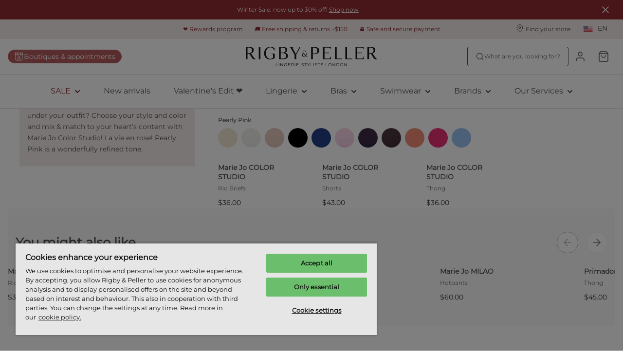

--- FILE ---
content_type: text/html; charset=utf-8
request_url: https://www.rigbyandpeller.com/en-us/f/marie-jo-color-studio-pearly-pink-2151PEP
body_size: 114983
content:
<!DOCTYPE html><html data-website-version="3.55.0" lang="en"><head><meta charSet="utf-8"/><script id="dy-consent">
                            window.DY = window.DY || {};
                            DY.userActiveConsent = { accepted: false };
                            DY.recommendationContext = { type: 'OTHER', lng: 'en_US' };
                        </script><link rel="preconnect" href="https://cookie-cdn.cookiepro.com" crossorigin=""/><link rel="preconnect" href="https://cookie-cdn.cookiepro.com"/><link rel="preconnect" href="https://geolocation.onetrust.com"/><link rel="preconnect" href="https://20MYLN4BDK-dsn.algolia.net" crossorigin=""/><link rel="preconnect" href="https://20MYLN4BDK-dsn.algolia.net"/><link rel="preconnect" href="//cdn-eu.dynamicyield.com"/><link rel="preconnect" href="//st-eu.dynamicyield.com"/><link rel="preconnect" href="//rcom-eu.dynamicyield.com"/><link rel="dns-prefetch" href="//cdn-eu.dynamicyield.com"/><link rel="dns-prefetch" href="//st-eu.dynamicyield.com"/><link rel="dns-prefetch" href="//rcom-eu.dynamicyield.com"/><link rel="apple-touch-icon" sizes="180x180" href="/static/R&amp;P/icons/apple-touch-icon.png"/><link rel="icon" type="image/png" sizes="32x32" href="/static/R&amp;P/icons/favicon-32x32.png"/><link rel="icon" type="image/png" sizes="16x16" href="/static/R&amp;P/icons/favicon-16x16.png"/><link rel="manifest" href="/static/R&amp;P/icons/site.webmanifest"/><link rel="mask-icon" href="/static/R&amp;P/icons/safari-pinned-tab.svg" color="#000"/><meta name="msapplication-TileColor" content="#ffffff"/><meta name="theme-color" content="#ffffff"/><meta name="google-site-verification"/><meta name="google" content="notranslate"/><title>Marie Jo Color Studio Pearly Pink | Rigby &amp; Peller United States</title><meta name="viewport" content="width=device-width, initial-scale=1"/><meta name="description" content="On-trend, comfortable briefs that don’t show under your outfit? Choose your style and color and mix &amp; match to your heart’s content with Marie Jo Color Studio! La vie en rose! Pearly Pink is a wonderfully refined tone."/><link id="canonical" rel="canonical" href="https://www.rigbyandpeller.com/en-us/f/marie-jo-color-studio-pearly-pink-2151PEP"/><link id="alternate-en-us" rel="alternate" hrefLang="en-US" href="https://www.rigbyandpeller.com/en-us/f/marie-jo-color-studio-pearly-pink-2151PEP"/><link id="alternate-en-gb" rel="alternate" hrefLang="en-GB" href="https://www.rigbyandpeller.com/en-gb/f/marie-jo-color-studio-pearly-pink-2151PEP"/><link id="alternate-de-de" rel="alternate" hrefLang="de-DE" href="https://www.rigbyandpeller.com/de-de/f/marie-jo-color-studio-pearly-pink-2151PEP"/><meta property="og:title" content="Marie Jo Color Studio Pearly Pink | Rigby &amp; Peller United States"/><meta property="og:description" content="On-trend, comfortable briefs that don’t show under your outfit? Choose your style and color and mix &amp; match to your heart’s content with Marie Jo Color Studio! La vie en rose! Pearly Pink is a wonderfully refined tone."/><meta property="og:type" content="website"/><meta property="og:url" content="https://www.rigbyandpeller.com/en-us/f/marie-jo-color-studio-pearly-pink-2151PEP"/><meta property="og:image" content="https://images.ctfassets.net/3zzevkhc8io9/buFUtxvAJNsBa8dGTCxGC/34db93478311343a131fc5e95a2fd926/ca_0163572_WLB_0663570_WLB_2.jpg"/><meta property="og:locale" content="en-us"/><meta property="og:site_name" content="Rigby &amp; Peller"/><link rel="preconnect" href="https://cdn.getdalton.com"/><link rel="preconnect" href="https://track.getdalton.com"/><script type="text/javascript">
          (function(d,a,l,t,o,n) {
            if (d.getElementById(t)) return;
            var js = d.createElement(a);
            js.id = t;
            js.async = false;
            js.src = &#x27;https://cdn.getdalton.com/&#x27; + o + &#x27;.min.js?customer_id=&#x27; + o;
            d.getElementsByTagName(l)[0].appendChild(js);
          })(document, &#x27;script&#x27;, &#x27;head&#x27;, &#x27;dalton-sdk&#x27;, 6559589831283, 1);
          </script><meta name="next-head-count" content="39"/><link data-next-font="" rel="preconnect" href="/" crossorigin="anonymous"/><link rel="preload" href="/_next/static/css/f6f9545a0ef09e86.css" as="style"/><link rel="stylesheet" href="/_next/static/css/f6f9545a0ef09e86.css" data-n-g=""/><link rel="preload" href="/_next/static/css/124afd0b93b463b1.css" as="style"/><link rel="stylesheet" href="/_next/static/css/124afd0b93b463b1.css"/><link rel="preload" href="/_next/static/css/f2a0f45b3b669e51.css" as="style"/><link rel="stylesheet" href="/_next/static/css/f2a0f45b3b669e51.css"/><noscript data-n-css=""></noscript><script defer="" nomodule="" src="/_next/static/chunks/polyfills-42372ed130431b0a.js"></script><script defer="" src="/_next/static/chunks/4165.722d6b31847354a1.js"></script><script defer="" src="/_next/static/chunks/7496.bc159d48a0de220a.js"></script><script defer="" src="/_next/static/chunks/2760.61d3e3571d618e70.js"></script><script defer="" src="/_next/static/chunks/8142.49134a100576281c.js"></script><script defer="" src="/_next/static/chunks/1033-224c73362a0614ac.js"></script><script defer="" src="/_next/static/chunks/4414.6590a1da8ced230d.js"></script><script defer="" src="/_next/static/chunks/5432.c259e5adf929ede9.js"></script><script defer="" src="/_next/static/chunks/2103.5d007c9ad982513e.js"></script><script defer="" src="/_next/static/chunks/4281-a33ec4c1415c5861.js"></script><script defer="" src="/_next/static/chunks/5518.df892a6980262f6c.js"></script><script defer="" src="/_next/static/chunks/8130.6fc826adf70cd390.js"></script><script defer="" src="/_next/static/chunks/9446.b7bed5600a186578.js"></script><script defer="" src="/_next/static/chunks/8959.89f5b16800f411c1.js"></script><script defer="" src="/_next/static/chunks/3276.ccc0e460262a15eb.js"></script><script defer="" src="/_next/static/chunks/4682.42addffab611653a.js"></script><script defer="" src="/_next/static/chunks/3297.66ae84b4e70d0be0.js"></script><script defer="" src="/_next/static/chunks/2177-24eda22f54ecfb5e.js"></script><script defer="" src="/_next/static/chunks/7613.9e85e3b63b046f82.js"></script><script defer="" src="/_next/static/chunks/6380.286c67e3bd0384c6.js"></script><script defer="" src="/_next/static/chunks/5400.15c73c173eac6cdb.js"></script><script defer="" src="/_next/static/chunks/5675-21b69c84075d8e75.js"></script><script defer="" src="/_next/static/chunks/3149-467e99a4da01c719.js"></script><script defer="" src="/_next/static/chunks/3316.c8b9a6dcf1535d8d.js"></script><script defer="" src="/_next/static/chunks/5134.0004ce30dc68b76b.js"></script><script defer="" src="/_next/static/chunks/1856.0b5d1d08bd3bdd5e.js"></script><script defer="" src="/_next/static/chunks/238.7a587321cac3699b.js"></script><script src="/_next/static/chunks/webpack-c3f5a381098adaab.js" defer=""></script><script src="/_next/static/chunks/framework-593016a936e5054b.js" defer=""></script><script src="/_next/static/chunks/main-9e5f908e878bfc10.js" defer=""></script><script src="/_next/static/chunks/pages/_app-1a5f75183f61369a.js" defer=""></script><script src="/_next/static/chunks/1972-c3be9ffb7bb3c34f.js" defer=""></script><script src="/_next/static/chunks/pages/%5Blocale%5D/f/%5Bslug%5D-1caa7addd4c6fba4.js" defer=""></script><script src="/_next/static/0882_FVRQcIakulSq_ax5/_buildManifest.js" defer=""></script><script src="/_next/static/0882_FVRQcIakulSq_ax5/_ssgManifest.js" defer=""></script><style data-styled="" data-styled-version="5.3.11">.ihYixb{--typography-size:caption-20-sm;font-family:'__montserratFont_76ebd7','__montserratFont_Fallback_76ebd7',Helvetica,Arial,sans-serif;font-size:0.6875rem;line-height:1.16875rem;font-weight:400;text-transform:none;overflow-wrap:break-word;word-wrap:break-word;color:inherit;text-align:inherit;}/*!sc*/
@media (min-width:768px){.ihYixb{--typography-size:caption-20-md;font-size:0.6875rem;line-height:1.16875rem;}}/*!sc*/
@media (min-width:1024px){.ihYixb{--typography-size:caption-20-lg;font-size:0.6875rem;line-height:1.16875rem;}}/*!sc*/
@media (min-width:1625px){.ihYixb{--typography-size:caption-20-xl;font-size:0.6875rem;line-height:1.16875rem;}}/*!sc*/
.vFGQg{--typography-size:display-30-sm;font-family:'__montserratFont_76ebd7','__montserratFont_Fallback_76ebd7',Helvetica,Arial,sans-serif;font-size:1.125rem;line-height:2.125rem;font-weight:700;text-transform:none;overflow-wrap:break-word;word-wrap:break-word;color:inherit;text-align:inherit;}/*!sc*/
@media (min-width:768px){.vFGQg{--typography-size:display-30-md;font-size:1.125rem;line-height:2.125rem;}}/*!sc*/
@media (min-width:1024px){.vFGQg{--typography-size:display-30-lg;font-size:1.125rem;line-height:2.125rem;}}/*!sc*/
@media (min-width:1625px){.vFGQg{--typography-size:display-30-xl;font-size:1.125rem;line-height:2.125rem;}}/*!sc*/
.dBNqGT{--typography-size:body-20-sm;font-family:'__montserratFont_76ebd7','__montserratFont_Fallback_76ebd7',Helvetica,Arial,sans-serif;font-size:0.875rem;line-height:1.4875rem;font-weight:400;text-transform:none;overflow-wrap:break-word;word-wrap:break-word;color:inherit;text-align:inherit;}/*!sc*/
@media (min-width:768px){.dBNqGT{--typography-size:body-20-md;font-size:0.875rem;line-height:1.4875rem;}}/*!sc*/
@media (min-width:1024px){.dBNqGT{--typography-size:body-20-lg;font-size:0.875rem;line-height:1.4875rem;}}/*!sc*/
@media (min-width:1625px){.dBNqGT{--typography-size:body-20-xl;font-size:0.875rem;line-height:1.4875rem;}}/*!sc*/
.grhtVt{--typography-size:head-10-sm;font-family:'__montserratFont_76ebd7','__montserratFont_Fallback_76ebd7',Helvetica,Arial,sans-serif;font-size:0.75rem;line-height:1.0499999999999998rem;font-weight:600;text-transform:none;overflow-wrap:break-word;word-wrap:break-word;color:inherit;text-align:inherit;}/*!sc*/
@media (min-width:768px){.grhtVt{--typography-size:head-10-md;font-size:0.75rem;line-height:1.0499999999999998rem;}}/*!sc*/
@media (min-width:1024px){.grhtVt{--typography-size:head-10-lg;font-size:0.75rem;line-height:1.0499999999999998rem;}}/*!sc*/
@media (min-width:1625px){.grhtVt{--typography-size:head-10-xl;font-size:0.75rem;line-height:1.0499999999999998rem;}}/*!sc*/
.cuRQrB{--typography-size:head-20-sm;font-family:'__montserratFont_76ebd7','__montserratFont_Fallback_76ebd7',Helvetica,Arial,sans-serif;font-size:0.875rem;line-height:1.2249999999999999rem;font-weight:600;text-transform:none;overflow-wrap:break-word;word-wrap:break-word;color:inherit;text-align:inherit;}/*!sc*/
@media (min-width:768px){.cuRQrB{--typography-size:head-20-md;font-size:0.875rem;line-height:1.2249999999999999rem;}}/*!sc*/
@media (min-width:1024px){.cuRQrB{--typography-size:head-20-lg;font-size:0.875rem;line-height:1.2249999999999999rem;}}/*!sc*/
@media (min-width:1625px){.cuRQrB{--typography-size:head-20-xl;font-size:0.875rem;line-height:1.2249999999999999rem;}}/*!sc*/
.jEfdgf{--typography-size:body-10-sm;font-family:'__montserratFont_76ebd7','__montserratFont_Fallback_76ebd7',Helvetica,Arial,sans-serif;font-size:0.75rem;line-height:1.275rem;font-weight:400;text-transform:none;overflow-wrap:break-word;word-wrap:break-word;color:inherit;text-align:inherit;}/*!sc*/
@media (min-width:768px){.jEfdgf{--typography-size:body-10-md;font-size:0.75rem;line-height:1.275rem;}}/*!sc*/
@media (min-width:1024px){.jEfdgf{--typography-size:body-10-lg;font-size:0.75rem;line-height:1.275rem;}}/*!sc*/
@media (min-width:1625px){.jEfdgf{--typography-size:body-10-xl;font-size:0.75rem;line-height:1.275rem;}}/*!sc*/
.fhNKhd{--typography-size:head-30-sm;font-family:'__montserratFont_76ebd7','__montserratFont_Fallback_76ebd7',Helvetica,Arial,sans-serif;font-size:1.375rem;line-height:1.9249999999999998rem;font-weight:600;text-transform:none;overflow-wrap:break-word;word-wrap:break-word;color:inherit;text-align:inherit;}/*!sc*/
@media (min-width:768px){.fhNKhd{--typography-size:head-30-md;font-size:1.375rem;line-height:1.9249999999999998rem;}}/*!sc*/
@media (min-width:1024px){.fhNKhd{--typography-size:head-30-lg;font-size:1.375rem;line-height:1.9249999999999998rem;}}/*!sc*/
@media (min-width:1625px){.fhNKhd{--typography-size:head-30-xl;font-size:1.375rem;line-height:1.9249999999999998rem;}}/*!sc*/
.ctJYRW{--typography-size:head-30-sm;font-family:'__montserratFont_76ebd7','__montserratFont_Fallback_76ebd7',Helvetica,Arial,sans-serif;font-size:1.375rem;line-height:1.9249999999999998rem;font-weight:600;text-transform:none;overflow-wrap:break-word;word-wrap:break-word;color:#505050;text-align:inherit;}/*!sc*/
@media (min-width:768px){.ctJYRW{--typography-size:head-30-md;font-size:1.375rem;line-height:1.9249999999999998rem;}}/*!sc*/
@media (min-width:1024px){.ctJYRW{--typography-size:head-30-lg;font-size:1.375rem;line-height:1.9249999999999998rem;}}/*!sc*/
@media (min-width:1625px){.ctJYRW{--typography-size:head-30-xl;font-size:1.375rem;line-height:1.9249999999999998rem;}}/*!sc*/
.gZJmZX{--typography-size:caption-10-sm;font-family:'__montserratFont_76ebd7','__montserratFont_Fallback_76ebd7',Helvetica,Arial,sans-serif;font-size:0.625rem;line-height:0.84375rem;font-weight:400;text-transform:none;overflow-wrap:break-word;word-wrap:break-word;color:inherit;text-align:inherit;}/*!sc*/
@media (min-width:768px){.gZJmZX{--typography-size:caption-10-md;font-size:0.625rem;line-height:0.84375rem;}}/*!sc*/
@media (min-width:1024px){.gZJmZX{--typography-size:caption-10-lg;font-size:0.625rem;line-height:0.84375rem;}}/*!sc*/
@media (min-width:1625px){.gZJmZX{--typography-size:caption-10-xl;font-size:0.625rem;line-height:0.84375rem;}}/*!sc*/
data-styled.g3[id="sc-69a234a8-0"]{content:"ihYixb,vFGQg,dBNqGT,grhtVt,cuRQrB,jEfdgf,fhNKhd,ctJYRW,gZJmZX,"}/*!sc*/
html,body,div,span,applet,object,iframe,h1,h2,h3,h4,h5,h6,p,blockquote,pre,a,abbr,acronym,address,big,cite,code,del,dfn,em,img,ins,kbd,q,s,samp,small,strike,strong,sub,sup,tt,var,b,u,i,center,dl,dt,dd,menu,ol,ul,li,fieldset,form,label,legend,table,caption,tbody,tfoot,thead,tr,th,td,article,aside,canvas,details,embed,figure,figcaption,footer,header,hgroup,main,menu,nav,output,ruby,section,summary,time,mark,audio,video{margin:0;padding:0;border:0;font-size:100%;font:inherit;vertical-align:baseline;}/*!sc*/
article,aside,details,figcaption,figure,footer,header,hgroup,main,menu,nav,section{display:block;}/*!sc*/
*[hidden]{display:none;}/*!sc*/
body{line-height:1;}/*!sc*/
menu,ol,ul{list-style:none;}/*!sc*/
blockquote,q{quotes:none;}/*!sc*/
blockquote:before,blockquote:after,q:before,q:after{content:'';content:none;}/*!sc*/
table{border-collapse:collapse;border-spacing:0;}/*!sc*/
*{box-sizing:border-box;font-synthesis:none;text-rendering:geometricPrecision;-webkit-font-smoothing:antialiased;-moz-osx-font-smoothing:grayscale;}/*!sc*/
html{font-family:'__montserratFont_76ebd7','__montserratFont_Fallback_76ebd7',Helvetica,Arial,sans-serif;color:#505050;}/*!sc*/
button{color:inherit;background:none;border:none;padding:0;}/*!sc*/
button,a{cursor:pointer;}/*!sc*/
a{color:inherit;}/*!sc*/
.react-datepicker-wrapper{width:100% !important;display:block !important;}/*!sc*/
.react-datepicker__input-container{width:100% !important;display:block !important;}/*!sc*/
.react-datepicker-popper{z-index:2 !important;left:0 !important;}/*!sc*/
.react-datepicker__triangle{left:50% !important;}/*!sc*/
.headroom{top:0;left:0;right:0;z-index:1;}/*!sc*/
.headroom--unfixed{position:relative;-webkit-transform:translateY(0);-ms-transform:translateY(0);transform:translateY(0);}/*!sc*/
.headroom--scrolled{-webkit-transition:-webkit-transform 200ms ease-in-out;-webkit-transition:transform 200ms ease-in-out;transition:transform 200ms ease-in-out;}/*!sc*/
.headroom--unpinned{position:fixed;-webkit-transform:translateY(-100%);-ms-transform:translateY(-100%);transform:translateY(-100%);}/*!sc*/
.headroom--pinned{position:fixed;-webkit-transform:translateY(0%);-ms-transform:translateY(0%);transform:translateY(0%);}/*!sc*/
#nprogress .bar{background:#CD9F81;}/*!sc*/
#nprogress .peg{box-shadow:0 0 10px #CD9F81,0 0 5px #CD9F81;}/*!sc*/
:root{--toastify-color-success:#3EA386;--toastify-color-success-light:#E8F4F0;--toastify-color-warning:#EDB852;--toastify-color-warning-light:#FDF6EA;--toastify-color-error:#BD3E42;--toastify-color-error-light:#F7E8E8;--toastify-font-family:'__playfairDisplayFont_2aee45','__playfairDisplayFont_Fallback_2aee45',Helvetica,Arial,sans-serif;--toastify-toast-width:365px;}/*!sc*/
.b2c-toast{position:relative;font-family:'__montserratFont_76ebd7','__montserratFont_Fallback_76ebd7',Helvetica,Arial,sans-serif;color:#505050;font-size:12px;border-radius:inherit;padding-right:50px;line-height:21px;}/*!sc*/
.b2c-toast a,.b2c-toast a:visited,.b2c-toast a:hover{font-size:14px;color:#505050;}/*!sc*/
.b2c-toast--success{background-color:var(--toastify-color-success-light);}/*!sc*/
.b2c-toast--error{background-color:var(--toastify-color-error-light);}/*!sc*/
.b2c-toast--warning{background-color:var(--toastify-color-warning-light);}/*!sc*/
.font-primary{font-family:'__montserratFont_76ebd7','__montserratFont_Fallback_76ebd7',Helvetica,Arial,sans-serif;}/*!sc*/
.font-secondary{font-family:'__playfairDisplayFont_2aee45','__playfairDisplayFont_Fallback_2aee45',Helvetica,Arial,sans-serif;}/*!sc*/
.font-head-70{--typography-size:head-70-sm;font-family:'__montserratFont_76ebd7','__montserratFont_Fallback_76ebd7',Helvetica,Arial,sans-serif;font-size:2.5rem;line-height:3rem;font-weight:600;text-transform:none;overflow-wrap:break-word;word-wrap:break-word;}/*!sc*/
@media (min-width:768px){.font-head-70{--typography-size:head-70-md;font-size:3rem;line-height:3.5999999999999996rem;}}/*!sc*/
@media (min-width:1024px){.font-head-70{--typography-size:head-70-lg;font-size:3rem;line-height:3.5999999999999996rem;}}/*!sc*/
@media (min-width:1625px){.font-head-70{--typography-size:head-70-xl;font-size:3.5rem;line-height:4.2rem;}}/*!sc*/
.font-head-60{--typography-size:head-60-sm;font-family:'__montserratFont_76ebd7','__montserratFont_Fallback_76ebd7',Helvetica,Arial,sans-serif;font-size:1.75rem;line-height:2.4499999999999997rem;font-weight:600;text-transform:none;overflow-wrap:break-word;word-wrap:break-word;}/*!sc*/
@media (min-width:768px){.font-head-60{--typography-size:head-60-md;font-size:2rem;line-height:2.8rem;}}/*!sc*/
@media (min-width:1024px){.font-head-60{--typography-size:head-60-lg;font-size:2.25rem;line-height:3.15rem;}}/*!sc*/
@media (min-width:1625px){.font-head-60{--typography-size:head-60-xl;font-size:2.5rem;line-height:3.5rem;}}/*!sc*/
.font-head-50{--typography-size:head-50-sm;font-family:'__montserratFont_76ebd7','__montserratFont_Fallback_76ebd7',Helvetica,Arial,sans-serif;font-size:1.5rem;line-height:1.9500000000000002rem;font-weight:600;text-transform:none;overflow-wrap:break-word;word-wrap:break-word;}/*!sc*/
@media (min-width:768px){.font-head-50{--typography-size:head-50-md;font-size:1.625rem;line-height:2.1125000000000003rem;}}/*!sc*/
@media (min-width:1024px){.font-head-50{--typography-size:head-50-lg;font-size:1.625rem;line-height:2.1125000000000003rem;}}/*!sc*/
@media (min-width:1625px){.font-head-50{--typography-size:head-50-xl;font-size:1.625rem;line-height:2.1125000000000003rem;}}/*!sc*/
.font-head-40{--typography-size:head-40-sm;font-family:'__montserratFont_76ebd7','__montserratFont_Fallback_76ebd7',Helvetica,Arial,sans-serif;font-size:1.5rem;line-height:2.0999999999999996rem;font-weight:600;text-transform:none;overflow-wrap:break-word;word-wrap:break-word;}/*!sc*/
@media (min-width:768px){.font-head-40{--typography-size:head-40-md;font-size:1.5rem;line-height:2.0999999999999996rem;}}/*!sc*/
@media (min-width:1024px){.font-head-40{--typography-size:head-40-lg;font-size:1.5rem;line-height:2.0999999999999996rem;}}/*!sc*/
@media (min-width:1625px){.font-head-40{--typography-size:head-40-xl;font-size:1.5rem;line-height:2.0999999999999996rem;}}/*!sc*/
.font-head-30{--typography-size:head-30-sm;font-family:'__montserratFont_76ebd7','__montserratFont_Fallback_76ebd7',Helvetica,Arial,sans-serif;font-size:1.375rem;line-height:1.9249999999999998rem;font-weight:600;text-transform:none;overflow-wrap:break-word;word-wrap:break-word;}/*!sc*/
@media (min-width:768px){.font-head-30{--typography-size:head-30-md;font-size:1.375rem;line-height:1.9249999999999998rem;}}/*!sc*/
@media (min-width:1024px){.font-head-30{--typography-size:head-30-lg;font-size:1.375rem;line-height:1.9249999999999998rem;}}/*!sc*/
@media (min-width:1625px){.font-head-30{--typography-size:head-30-xl;font-size:1.375rem;line-height:1.9249999999999998rem;}}/*!sc*/
.font-head-20{--typography-size:head-20-sm;font-family:'__montserratFont_76ebd7','__montserratFont_Fallback_76ebd7',Helvetica,Arial,sans-serif;font-size:0.875rem;line-height:1.2249999999999999rem;font-weight:600;text-transform:none;overflow-wrap:break-word;word-wrap:break-word;}/*!sc*/
@media (min-width:768px){.font-head-20{--typography-size:head-20-md;font-size:0.875rem;line-height:1.2249999999999999rem;}}/*!sc*/
@media (min-width:1024px){.font-head-20{--typography-size:head-20-lg;font-size:0.875rem;line-height:1.2249999999999999rem;}}/*!sc*/
@media (min-width:1625px){.font-head-20{--typography-size:head-20-xl;font-size:0.875rem;line-height:1.2249999999999999rem;}}/*!sc*/
.font-body-60{--typography-size:body-60-sm;font-family:'__montserratFont_76ebd7','__montserratFont_Fallback_76ebd7',Helvetica,Arial,sans-serif;font-size:2.5rem;line-height:3.75rem;font-weight:400;text-transform:none;overflow-wrap:break-word;word-wrap:break-word;}/*!sc*/
@media (min-width:768px){.font-body-60{--typography-size:body-60-md;font-size:2.5rem;line-height:3.75rem;}}/*!sc*/
@media (min-width:1024px){.font-body-60{--typography-size:body-60-lg;font-size:2.5rem;line-height:3.75rem;}}/*!sc*/
@media (min-width:1625px){.font-body-60{--typography-size:body-60-xl;font-size:2.5rem;line-height:3.75rem;}}/*!sc*/
.font-body-50{--typography-size:body-50-sm;font-family:'__montserratFont_76ebd7','__montserratFont_Fallback_76ebd7',Helvetica,Arial,sans-serif;font-size:1.75rem;line-height:2.625rem;font-weight:400;text-transform:none;overflow-wrap:break-word;word-wrap:break-word;}/*!sc*/
@media (min-width:768px){.font-body-50{--typography-size:body-50-md;font-size:1.75rem;line-height:2.625rem;}}/*!sc*/
@media (min-width:1024px){.font-body-50{--typography-size:body-50-lg;font-size:1.75rem;line-height:2.625rem;}}/*!sc*/
@media (min-width:1625px){.font-body-50{--typography-size:body-50-xl;font-size:1.75rem;line-height:2.625rem;}}/*!sc*/
.font-body-40{--typography-size:body-40-sm;font-family:'__montserratFont_76ebd7','__montserratFont_Fallback_76ebd7',Helvetica,Arial,sans-serif;font-size:1.5rem;line-height:2.4rem;font-weight:400;text-transform:none;overflow-wrap:break-word;word-wrap:break-word;}/*!sc*/
@media (min-width:768px){.font-body-40{--typography-size:body-40-md;font-size:1.5rem;line-height:2.4rem;}}/*!sc*/
@media (min-width:1024px){.font-body-40{--typography-size:body-40-lg;font-size:1.5rem;line-height:2.4rem;}}/*!sc*/
@media (min-width:1625px){.font-body-40{--typography-size:body-40-xl;font-size:1.5rem;line-height:2.4rem;}}/*!sc*/
.font-body-30{--typography-size:body-30-sm;font-family:'__montserratFont_76ebd7','__montserratFont_Fallback_76ebd7',Helvetica,Arial,sans-serif;font-size:1rem;line-height:1.7rem;font-weight:400;text-transform:none;overflow-wrap:break-word;word-wrap:break-word;}/*!sc*/
@media (min-width:768px){.font-body-30{--typography-size:body-30-md;font-size:1rem;line-height:1.7rem;}}/*!sc*/
@media (min-width:1024px){.font-body-30{--typography-size:body-30-lg;font-size:1rem;line-height:1.7rem;}}/*!sc*/
@media (min-width:1625px){.font-body-30{--typography-size:body-30-xl;font-size:1rem;line-height:1.7rem;}}/*!sc*/
.font-body-20{--typography-size:body-20-sm;font-family:'__montserratFont_76ebd7','__montserratFont_Fallback_76ebd7',Helvetica,Arial,sans-serif;font-size:0.875rem;line-height:1.4875rem;font-weight:400;text-transform:none;overflow-wrap:break-word;word-wrap:break-word;}/*!sc*/
@media (min-width:768px){.font-body-20{--typography-size:body-20-md;font-size:0.875rem;line-height:1.4875rem;}}/*!sc*/
@media (min-width:1024px){.font-body-20{--typography-size:body-20-lg;font-size:0.875rem;line-height:1.4875rem;}}/*!sc*/
@media (min-width:1625px){.font-body-20{--typography-size:body-20-xl;font-size:0.875rem;line-height:1.4875rem;}}/*!sc*/
.font-display-70{--typography-size:display-70-sm;font-family:'__montserratFont_76ebd7','__montserratFont_Fallback_76ebd7',Helvetica,Arial,sans-serif;font-size:2.5rem;line-height:4.25rem;font-weight:700;text-transform:none;overflow-wrap:break-word;word-wrap:break-word;}/*!sc*/
@media (min-width:768px){.font-display-70{--typography-size:display-70-md;font-size:2.5rem;line-height:4.25rem;}}/*!sc*/
@media (min-width:1024px){.font-display-70{--typography-size:display-70-lg;font-size:2.5rem;line-height:4.25rem;}}/*!sc*/
@media (min-width:1625px){.font-display-70{--typography-size:display-70-xl;font-size:2.5rem;line-height:4.25rem;}}/*!sc*/
.font-display-60{--typography-size:display-60-sm;font-family:'__montserratFont_76ebd7','__montserratFont_Fallback_76ebd7',Helvetica,Arial,sans-serif;font-size:2.5rem;line-height:4.25rem;font-weight:700;text-transform:none;overflow-wrap:break-word;word-wrap:break-word;}/*!sc*/
@media (min-width:768px){.font-display-60{--typography-size:display-60-md;font-size:2.5rem;line-height:4.25rem;}}/*!sc*/
@media (min-width:1024px){.font-display-60{--typography-size:display-60-lg;font-size:2.5rem;line-height:4.25rem;}}/*!sc*/
@media (min-width:1625px){.font-display-60{--typography-size:display-60-xl;font-size:2.5rem;line-height:4.25rem;}}/*!sc*/
.font-display-50{--typography-size:display-50-sm;font-family:'__montserratFont_76ebd7','__montserratFont_Fallback_76ebd7',Helvetica,Arial,sans-serif;font-size:2rem;line-height:2.55rem;font-weight:700;text-transform:none;overflow-wrap:break-word;word-wrap:break-word;}/*!sc*/
@media (min-width:768px){.font-display-50{--typography-size:display-50-md;font-size:2rem;line-height:2.55rem;}}/*!sc*/
@media (min-width:1024px){.font-display-50{--typography-size:display-50-lg;font-size:2rem;line-height:2.55rem;}}/*!sc*/
@media (min-width:1625px){.font-display-50{--typography-size:display-50-xl;font-size:2rem;line-height:2.55rem;}}/*!sc*/
.font-display-40{--typography-size:display-40-sm;font-family:'__montserratFont_76ebd7','__montserratFont_Fallback_76ebd7',Helvetica,Arial,sans-serif;font-size:1.5rem;line-height:2.55rem;font-weight:700;text-transform:none;overflow-wrap:break-word;word-wrap:break-word;}/*!sc*/
@media (min-width:768px){.font-display-40{--typography-size:display-40-md;font-size:1.5rem;line-height:2.55rem;}}/*!sc*/
@media (min-width:1024px){.font-display-40{--typography-size:display-40-lg;font-size:1.5rem;line-height:2.55rem;}}/*!sc*/
@media (min-width:1625px){.font-display-40{--typography-size:display-40-xl;font-size:1.5rem;line-height:2.55rem;}}/*!sc*/
.font-display-30{--typography-size:display-30-sm;font-family:'__montserratFont_76ebd7','__montserratFont_Fallback_76ebd7',Helvetica,Arial,sans-serif;font-size:1.125rem;line-height:2.125rem;font-weight:700;text-transform:none;overflow-wrap:break-word;word-wrap:break-word;}/*!sc*/
@media (min-width:768px){.font-display-30{--typography-size:display-30-md;font-size:1.125rem;line-height:2.125rem;}}/*!sc*/
@media (min-width:1024px){.font-display-30{--typography-size:display-30-lg;font-size:1.125rem;line-height:2.125rem;}}/*!sc*/
@media (min-width:1625px){.font-display-30{--typography-size:display-30-xl;font-size:1.125rem;line-height:2.125rem;}}/*!sc*/
.font-display-20{--typography-size:display-20-sm;font-family:'__montserratFont_76ebd7','__montserratFont_Fallback_76ebd7',Helvetica,Arial,sans-serif;font-size:0.875rem;line-height:1.4875rem;font-weight:700;text-transform:none;overflow-wrap:break-word;word-wrap:break-word;}/*!sc*/
@media (min-width:768px){.font-display-20{--typography-size:display-20-md;font-size:0.875rem;line-height:1.4875rem;}}/*!sc*/
@media (min-width:1024px){.font-display-20{--typography-size:display-20-lg;font-size:0.875rem;line-height:1.4875rem;}}/*!sc*/
@media (min-width:1625px){.font-display-20{--typography-size:display-20-xl;font-size:0.875rem;line-height:1.4875rem;}}/*!sc*/
:root{--color-primaryDark-tint100:#912D32;--color-primaryDark-tint50:#A7575B;--color-primaryDark-tint40:#BD8184;--color-primaryDark-tint30:#D3ABAD;--color-primaryDark-tint20:#E9D5D6;--color-primaryDark-tint10:#F4EAEB;--color-primaryBase-tint100:#B45A5A;--color-primaryBase-tint50:#C37B7B;--color-primaryBase-tint40:#D29C9C;--color-primaryBase-tint30:#E1BDBD;--color-primaryBase-tint20:#F0DEDE;--color-primaryBase-tint10:#F7EFEF;--color-primaryLight-tint100:#E6CDCD;--color-primaryLight-tint50:#EBD7D7;--color-primaryLight-tint40:#F0E1E1;--color-primaryLight-tint30:#F5EBEB;--color-primaryLight-tint20:#FAF5F5;--color-primaryLight-tint10:#FCFAFA;--color-secondaryDark-tint100:#746153;--color-secondaryDark-tint50:#908175;--color-secondaryDark-tint40:#ACA098;--color-secondaryDark-tint30:#C7C0BA;--color-secondaryDark-tint20:#EDEAE6;--color-secondaryDark-tint10:#F1EFEE;--color-secondaryBase-tint100:#A79682;--color-secondaryBase-tint50:#B9AB9B;--color-secondaryBase-tint40:#CAC0B4;--color-secondaryBase-tint30:#DCD5CD;--color-secondaryBase-tint20:#EDEAE6;--color-secondaryBase-tint10:#F6F5F3;--color-secondaryLight-tint100:#D7CDB9;--color-secondaryLight-tint50:#DFD7C7;--color-secondaryLight-tint40:#E7E1D5;--color-secondaryLight-tint30:#EFEBE3;--color-secondaryLight-tint20:#F7F5F1;--color-secondaryLight-tint10:#FBFAF8;--color-shades-tint100:#505050;--color-shades-tint90:#505050;--color-shades-tint80:#707070;--color-shades-tint60:#A0A0A0;--color-shades-tint50:#B7B6B6;--color-shades-tint40:#C9C6C6;--color-shades-tint20:#DCDCDC;--color-shades-tint0:#FFFFFF;--color-states-success:#3EA386;--color-states-successLight:#E8F4F0;--color-states-warning:#EDB852;--color-states-warningLight:#FDF6EA;--color-states-error:#BD3E42;--color-states-errorLight:#F7E8E8;--color-discount-tint100:#912D32;--color-discount-tint50:#C44C52;--color-wishList-heartFillColor:#D50037;--color-icons-stars:#E7C138;}/*!sc*/
.skip-link{position:absolute;z-index:999;background:#000;color:#fff;padding:8px 12px;font-size:16px;-webkit-transform:translateX(-200%);-ms-transform:translateX(-200%);transform:translateX(-200%);}/*!sc*/
.skip-link:focus{-webkit-transform:translateX(0);-ms-transform:translateX(0);transform:translateX(0);}/*!sc*/
data-styled.g7[id="sc-global-csIhUQ1"]{content:"sc-global-csIhUQ1,"}/*!sc*/
.xeeer{display:none;}/*!sc*/
@media (min-width:768px){.xeeer{display:block;}}/*!sc*/
.jffvWp{display:none;}/*!sc*/
@media (max-width:767.98px){.jffvWp{display:block;}}/*!sc*/
data-styled.g10[id="sc-eqUAAy"]{content:"xeeer,jffvWp,"}/*!sc*/
.jQfejL{position:relative;width:100%;max-width:1600px;padding:0 16px;margin:0 auto;}/*!sc*/
@media (min-width:1625px){.jQfejL{padding-left:0;padding-right:0;}}/*!sc*/
data-styled.g38[id="sc-583da7b6-0"]{content:"jQfejL,"}/*!sc*/
.frYONj{margin:16px auto;position:relative;}/*!sc*/
data-styled.g39[id="sc-583da7b6-1"]{content:"frYONj,"}/*!sc*/
.dsUnJQ{--typography-size:body-20-sm;font-family:'__montserratFont_76ebd7','__montserratFont_Fallback_76ebd7',Helvetica,Arial,sans-serif;font-size:0.875rem;line-height:1.4875rem;font-weight:400;text-transform:none;overflow-wrap:break-word;word-wrap:break-word;color:#505050;text-align:left;}/*!sc*/
@media (min-width:768px){.dsUnJQ{--typography-size:body-20-md;font-size:0.875rem;line-height:1.4875rem;}}/*!sc*/
@media (min-width:1024px){.dsUnJQ{--typography-size:body-20-lg;font-size:0.875rem;line-height:1.4875rem;}}/*!sc*/
@media (min-width:1625px){.dsUnJQ{--typography-size:body-20-xl;font-size:0.875rem;line-height:1.4875rem;}}/*!sc*/
.dsUnJQ img{max-width:500px;margin:0 auto;display:block;}/*!sc*/
.dsUnJQ a{color:#1E6079;-webkit-text-decoration:underline;text-decoration:underline;}/*!sc*/
.dsUnJQ a:hover{color:#1E6079;}/*!sc*/
.dsUnJQ a:visited{color:#1E6079;}/*!sc*/
.dsUnJQ h1,.dsUnJQ h2,.dsUnJQ h3,.dsUnJQ h4,.dsUnJQ h5,.dsUnJQ h6{color:#505050;}/*!sc*/
.dsUnJQ h1{--typography-size:head-60-sm;font-family:'__montserratFont_76ebd7','__montserratFont_Fallback_76ebd7',Helvetica,Arial,sans-serif;font-size:1.75rem;line-height:2.4499999999999997rem;font-weight:600;text-transform:none;overflow-wrap:break-word;word-wrap:break-word;margin:16px 0;}/*!sc*/
@media (min-width:768px){.dsUnJQ h1{--typography-size:head-60-md;font-size:2rem;line-height:2.8rem;}}/*!sc*/
@media (min-width:1024px){.dsUnJQ h1{--typography-size:head-60-lg;font-size:2.25rem;line-height:3.15rem;}}/*!sc*/
@media (min-width:1625px){.dsUnJQ h1{--typography-size:head-60-xl;font-size:2.5rem;line-height:3.5rem;}}/*!sc*/
@media (min-width:1024px){.dsUnJQ h1{margin:48px 0;}}/*!sc*/
.dsUnJQ h2{--typography-size:head-50-sm;font-family:'__montserratFont_76ebd7','__montserratFont_Fallback_76ebd7',Helvetica,Arial,sans-serif;font-size:1.5rem;line-height:1.9500000000000002rem;font-weight:600;text-transform:none;overflow-wrap:break-word;word-wrap:break-word;margin:16px 0 8px;}/*!sc*/
@media (min-width:768px){.dsUnJQ h2{--typography-size:head-50-md;font-size:1.625rem;line-height:2.1125000000000003rem;}}/*!sc*/
@media (min-width:1024px){.dsUnJQ h2{--typography-size:head-50-lg;font-size:1.625rem;line-height:2.1125000000000003rem;}}/*!sc*/
@media (min-width:1625px){.dsUnJQ h2{--typography-size:head-50-xl;font-size:1.625rem;line-height:2.1125000000000003rem;}}/*!sc*/
@media (min-width:1024px){.dsUnJQ h2{margin:48px 0 16px 0;}}/*!sc*/
.dsUnJQ h2:first-child{margin-top:0;}/*!sc*/
.dsUnJQ h3{--typography-size:head-40-sm;font-family:'__montserratFont_76ebd7','__montserratFont_Fallback_76ebd7',Helvetica,Arial,sans-serif;font-size:1.5rem;line-height:2.0999999999999996rem;font-weight:600;text-transform:none;overflow-wrap:break-word;word-wrap:break-word;margin:1.3em 0 8px;}/*!sc*/
@media (min-width:768px){.dsUnJQ h3{--typography-size:head-40-md;font-size:1.5rem;line-height:2.0999999999999996rem;}}/*!sc*/
@media (min-width:1024px){.dsUnJQ h3{--typography-size:head-40-lg;font-size:1.5rem;line-height:2.0999999999999996rem;}}/*!sc*/
@media (min-width:1625px){.dsUnJQ h3{--typography-size:head-40-xl;font-size:1.5rem;line-height:2.0999999999999996rem;}}/*!sc*/
.dsUnJQ h4{--typography-size:head-30-sm;font-family:'__montserratFont_76ebd7','__montserratFont_Fallback_76ebd7',Helvetica,Arial,sans-serif;font-size:1.375rem;line-height:1.9249999999999998rem;font-weight:600;text-transform:none;overflow-wrap:break-word;word-wrap:break-word;margin-top:1.3em;}/*!sc*/
@media (min-width:768px){.dsUnJQ h4{--typography-size:head-30-md;font-size:1.375rem;line-height:1.9249999999999998rem;}}/*!sc*/
@media (min-width:1024px){.dsUnJQ h4{--typography-size:head-30-lg;font-size:1.375rem;line-height:1.9249999999999998rem;}}/*!sc*/
@media (min-width:1625px){.dsUnJQ h4{--typography-size:head-30-xl;font-size:1.375rem;line-height:1.9249999999999998rem;}}/*!sc*/
.dsUnJQ h5{--typography-size:head-20-sm;font-family:'__montserratFont_76ebd7','__montserratFont_Fallback_76ebd7',Helvetica,Arial,sans-serif;font-size:0.875rem;line-height:1.2249999999999999rem;font-weight:600;text-transform:none;overflow-wrap:break-word;word-wrap:break-word;}/*!sc*/
@media (min-width:768px){.dsUnJQ h5{--typography-size:head-20-md;font-size:0.875rem;line-height:1.2249999999999999rem;}}/*!sc*/
@media (min-width:1024px){.dsUnJQ h5{--typography-size:head-20-lg;font-size:0.875rem;line-height:1.2249999999999999rem;}}/*!sc*/
@media (min-width:1625px){.dsUnJQ h5{--typography-size:head-20-xl;font-size:0.875rem;line-height:1.2249999999999999rem;}}/*!sc*/
.dsUnJQ h6{--typography-size:head-10-sm;font-family:'__montserratFont_76ebd7','__montserratFont_Fallback_76ebd7',Helvetica,Arial,sans-serif;font-size:0.75rem;line-height:1.0499999999999998rem;font-weight:600;text-transform:none;overflow-wrap:break-word;word-wrap:break-word;}/*!sc*/
@media (min-width:768px){.dsUnJQ h6{--typography-size:head-10-md;font-size:0.75rem;line-height:1.0499999999999998rem;}}/*!sc*/
@media (min-width:1024px){.dsUnJQ h6{--typography-size:head-10-lg;font-size:0.75rem;line-height:1.0499999999999998rem;}}/*!sc*/
@media (min-width:1625px){.dsUnJQ h6{--typography-size:head-10-xl;font-size:0.75rem;line-height:1.0499999999999998rem;}}/*!sc*/
.dsUnJQ strong,.dsUnJQ b{font-weight:700;}/*!sc*/
.dsUnJQ i,.dsUnJQ em{font-style:italic;}/*!sc*/
.dsUnJQ u{-webkit-text-decoration:underline;text-decoration:underline;}/*!sc*/
.dsUnJQ s,.dsUnJQ strike,.dsUnJQ del{-webkit-text-decoration:line-through;text-decoration:line-through;}/*!sc*/
.dsUnJQ blockquote{padding:8px 8px 8px 16px;background:#F0EDED;margin:56px 0;}/*!sc*/
.dsUnJQ blockquote p{margin:0;}/*!sc*/
.dsUnJQ code{width:100%;min-height:100px;display:block;padding:16px;color:#707070;background:#505050;margin:8px 0;font-family:Monaco,monospace;overflow:scroll;}/*!sc*/
.dsUnJQ p{--typography-size:body-20-sm;font-family:'__montserratFont_76ebd7','__montserratFont_Fallback_76ebd7',Helvetica,Arial,sans-serif;font-size:0.875rem;line-height:1.4875rem;font-weight:400;text-transform:none;overflow-wrap:break-word;word-wrap:break-word;margin-bottom:8px;margin-top:8px;}/*!sc*/
@media (min-width:768px){.dsUnJQ p{--typography-size:body-20-md;font-size:0.875rem;line-height:1.4875rem;}}/*!sc*/
@media (min-width:1024px){.dsUnJQ p{--typography-size:body-20-lg;font-size:0.875rem;line-height:1.4875rem;}}/*!sc*/
@media (min-width:1625px){.dsUnJQ p{--typography-size:body-20-xl;font-size:0.875rem;line-height:1.4875rem;}}/*!sc*/
.dsUnJQ p:last-of-type{margin-bottom:0;}/*!sc*/
.dsUnJQ p:first-child{margin-top:0;}/*!sc*/
.dsUnJQ ol{counter-reset:li;list-style-position:inside;list-style-type:none;margin-bottom:16px;}/*!sc*/
.dsUnJQ ol ul{margin:0;}/*!sc*/
.dsUnJQ ol li{counter-increment:li;background-color:#F7F5F1;padding:32px;margin-bottom:8px;color:#505050;}/*!sc*/
.dsUnJQ ol li:before{content:counter(li) '. ';display:inline;}/*!sc*/
.dsUnJQ ol li p:nth-child(1) > br:nth-child(2){content:' ';display:block;margin-bottom:16px;}/*!sc*/
.dsUnJQ ol li:before,.dsUnJQ ol li p:nth-child(1) > strong:nth-child(1){font-size:1rem;line-height:1.6875rem;font-weight:bold;}/*!sc*/
.dsUnJQ ol li p:nth-child(1){display:inline;font-weight:normal;}/*!sc*/
.dsUnJQ ul{margin:16px 0 16px 16px;list-style-type:disc;}/*!sc*/
.dsUnJQ ul ol{margin:0;}/*!sc*/
.dsUnJQ table{width:auto;display:block;overflow-x:auto;white-space:nowrap;clear:both;}/*!sc*/
@media (min-width:768px){.dsUnJQ table{width:100%;display:table;white-space:normal;}}/*!sc*/
.dsUnJQ table thead{background:#F0EDED;color:#505050;}/*!sc*/
.dsUnJQ table thead tr{border:none;}/*!sc*/
.dsUnJQ table thead tr th{padding:8px;text-align:left;}/*!sc*/
@media (min-width:768px){.dsUnJQ table thead tr th{padding:16px;}}/*!sc*/
.dsUnJQ table thead tr th[align='right']{text-align:right;}/*!sc*/
.dsUnJQ table thead tr th[align='center']{text-align:center;}/*!sc*/
.dsUnJQ table tr{border-bottom:1px solid #F0EDED;}/*!sc*/
.dsUnJQ table tr td{padding:8px;text-align:left;}/*!sc*/
@media (min-width:768px){.dsUnJQ table tr td{padding:16px;}}/*!sc*/
.dsUnJQ table tr td[align='right']{text-align:right;}/*!sc*/
.dsUnJQ table tr td[align='center']{text-align:center;}/*!sc*/
data-styled.g52[id="sc-85af1adf-0"]{content:"dsUnJQ,"}/*!sc*/
.dOYBDb{position:relative;height:0;overflow:hidden;aspect-ratio:2/3;width:100%;height:auto;}/*!sc*/
@media (min-width:768px){}/*!sc*/
@media (min-width:1625px){}/*!sc*/
.gPzvlh{position:relative;height:0;overflow:hidden;aspect-ratio:3/4;width:100%;height:auto;}/*!sc*/
@media (min-width:768px){}/*!sc*/
@media (min-width:1625px){}/*!sc*/
data-styled.g59[id="sc-9e48d612-0"]{content:"dOYBDb,gPzvlh,"}/*!sc*/
.cWDLbt{--button-variant:black;background-color:transparent;border-width:0;font-family:inherit;font-size:inherit;font-style:inherit;font-weight:inherit;line-height:inherit;-webkit-text-decoration:none;text-decoration:none;padding:0;display:-webkit-inline-box;display:-webkit-inline-flex;display:-ms-inline-flexbox;display:inline-flex;-webkit-box-pack:center;-webkit-justify-content:center;-ms-flex-pack:center;justify-content:center;-webkit-align-items:center;-webkit-box-align:center;-ms-flex-align:center;align-items:center;--typography-size:button-20-sm;font-family:'__montserratFont_76ebd7','__montserratFont_Fallback_76ebd7',Helvetica,Arial,sans-serif;font-size:1rem;line-height:1rem;font-weight:400;text-transform:none;overflow-wrap:break-word;word-wrap:break-word;-webkit-transition:all .3s ease;transition:all .3s ease;min-height:48px;background-color:#505050;padding:4px 24px;color:#FFFFFF;width:100%;}/*!sc*/
.cWDLbt span{display:-webkit-inline-box;display:-webkit-inline-flex;display:-ms-inline-flexbox;display:inline-flex;-webkit-box-pack:center;-webkit-justify-content:center;-ms-flex-pack:center;justify-content:center;-webkit-align-items:center;-webkit-box-align:center;-ms-flex-align:center;align-items:center;}/*!sc*/
@media (min-width:768px){.cWDLbt{--typography-size:button-20-md;font-size:1rem;line-height:1rem;}}/*!sc*/
@media (min-width:1024px){.cWDLbt{--typography-size:button-20-lg;font-size:1rem;line-height:1rem;}}/*!sc*/
@media (min-width:1625px){.cWDLbt{--typography-size:button-20-xl;font-size:1rem;line-height:1rem;}}/*!sc*/
.cWDLbt:hover{-webkit-transform:scale(0.98);-ms-transform:scale(0.98);transform:scale(0.98);background-color:#707070;}/*!sc*/
.cWDLbt:disabled{background-color:#DCDCDC;color:#707070;}/*!sc*/
data-styled.g84[id="sc-d6adf07e-0"]{content:"cWDLbt,"}/*!sc*/
.bHeZtd{-webkit-text-decoration:none;text-decoration:none;--button-variant:black;background-color:transparent;border-width:0;font-family:inherit;font-size:inherit;font-style:inherit;font-weight:inherit;line-height:inherit;-webkit-text-decoration:none;text-decoration:none;padding:0;display:-webkit-inline-box;display:-webkit-inline-flex;display:-ms-inline-flexbox;display:inline-flex;-webkit-box-pack:center;-webkit-justify-content:center;-ms-flex-pack:center;justify-content:center;-webkit-align-items:center;-webkit-box-align:center;-ms-flex-align:center;align-items:center;--typography-size:button-20-sm;font-family:'__montserratFont_76ebd7','__montserratFont_Fallback_76ebd7',Helvetica,Arial,sans-serif;font-size:1rem;line-height:1rem;font-weight:400;text-transform:none;overflow-wrap:break-word;word-wrap:break-word;-webkit-transition:all .3s ease;transition:all .3s ease;min-height:48px;background-color:#505050;padding:4px 24px;color:#FFFFFF;width:100%;}/*!sc*/
.bHeZtd span{display:-webkit-inline-box;display:-webkit-inline-flex;display:-ms-inline-flexbox;display:inline-flex;-webkit-box-pack:center;-webkit-justify-content:center;-ms-flex-pack:center;justify-content:center;-webkit-align-items:center;-webkit-box-align:center;-ms-flex-align:center;align-items:center;}/*!sc*/
@media (min-width:768px){.bHeZtd{--typography-size:button-20-md;font-size:1rem;line-height:1rem;}}/*!sc*/
@media (min-width:1024px){.bHeZtd{--typography-size:button-20-lg;font-size:1rem;line-height:1rem;}}/*!sc*/
@media (min-width:1625px){.bHeZtd{--typography-size:button-20-xl;font-size:1rem;line-height:1rem;}}/*!sc*/
.bHeZtd:hover{-webkit-transform:scale(0.98);-ms-transform:scale(0.98);transform:scale(0.98);background-color:#707070;}/*!sc*/
.bHeZtd:disabled{background-color:#DCDCDC;color:#707070;}/*!sc*/
.bHeZtd:hover{-webkit-transform:none;-ms-transform:none;transform:none;}/*!sc*/
data-styled.g86[id="sc-d6adf07e-2"]{content:"bHeZtd,"}/*!sc*/
.dlJVSK{margin-bottom:24px;}/*!sc*/
.dlJVSK > div{height:100%;}/*!sc*/
data-styled.g99[id="sc-1134c840-0"]{content:"dlJVSK,"}/*!sc*/
.fqYQBZ{position:relative;left:auto;-webkit-transform:none;-ms-transform:none;transform:none;}/*!sc*/
data-styled.g115[id="sc-ba6267f2-0"]{content:"fqYQBZ,"}/*!sc*/
.cfTfhT{text-align:center;-webkit-text-decoration:none;text-decoration:none;}/*!sc*/
.cfTfhT svg{display:block;color:#505050;-webkit-transition:all 0.3s ease-out;transition:all 0.3s ease-out;-webkit-transition-property:color;transition-property:color;}/*!sc*/
@media (min-width:768px){.cfTfhT svg{width:32px;}}/*!sc*/
@media (min-width:1024px){.cfTfhT svg{height:32px;}}/*!sc*/
.cfTfhT svg.light{color:#FFFFFF;}/*!sc*/
.fWExAa{text-align:center;-webkit-text-decoration:none;text-decoration:none;}/*!sc*/
.fWExAa svg{display:block;color:#505050;-webkit-transition:all 0.3s ease-out;transition:all 0.3s ease-out;-webkit-transition-property:color;transition-property:color;}/*!sc*/
@media (min-width:768px){.fWExAa svg{width:270px;}}/*!sc*/
@media (min-width:1024px){.fWExAa svg{height:40px;}}/*!sc*/
.fWExAa svg.light{color:#FFFFFF;}/*!sc*/
data-styled.g116[id="sc-ba6267f2-1"]{content:"cfTfhT,fWExAa,"}/*!sc*/
.jBRhWx{width:100%;}/*!sc*/
data-styled.g131[id="sc-34b03b30-0"]{content:"jBRhWx,"}/*!sc*/
.keQlcT{display:-webkit-box;display:-webkit-flex;display:-ms-flexbox;display:flex;position:absolute;width:100%;height:100%;top:0;left:0;right:0;bottom:0;}/*!sc*/
.keQlcT img{position:absolute;width:100%;height:100%;}/*!sc*/
data-styled.g137[id="sc-73038af5-0"]{content:"keQlcT,"}/*!sc*/
.kAebPN{text-align:left;}/*!sc*/
.kAebPN ol li > div{display:inline;}/*!sc*/
data-styled.g194[id="sc-dd978774-0"]{content:"kAebPN,"}/*!sc*/
#size-0{position:relative;z-index:500;}/*!sc*/
#notify-1{position:relative;z-index:501;}/*!sc*/
#shopping-bag-2{position:relative;z-index:502;}/*!sc*/
data-styled.g258[id="sc-global-kHLnEN1"]{content:"sc-global-kHLnEN1,"}/*!sc*/
.jrWKul{width:100%;}/*!sc*/
data-styled.g315[id="sc-cb7609c1-0"]{content:"jrWKul,"}/*!sc*/
.klTQqz{display:-webkit-box;display:-webkit-flex;display:-ms-flexbox;display:flex;-webkit-flex-direction:column;-ms-flex-direction:column;flex-direction:column;-webkit-align-items:center;-webkit-box-align:center;-ms-flex-align:center;align-items:center;-webkit-flex-wrap:wrap;-ms-flex-wrap:wrap;flex-wrap:wrap;gap:16px;position:relative;width:100%;}/*!sc*/
@media (min-width:1024px){.klTQqz{-webkit-align-items:flex-end;-webkit-box-align:flex-end;-ms-flex-align:flex-end;align-items:flex-end;gap:16px;-webkit-flex-direction:row;-ms-flex-direction:row;flex-direction:row;}}/*!sc*/
data-styled.g317[id="sc-cb7609c1-2"]{content:"klTQqz,"}/*!sc*/
.ihxyVz{padding:0;margin:0;position:relative;width:100%;-webkit-flex:1;-ms-flex:1;flex:1;-webkit-order:1;-ms-flex-order:1;order:1;}/*!sc*/
.ihxyVz > div{margin-bottom:0;}/*!sc*/
@media (min-width:1024px){.ihxyVz{width:auto;}}/*!sc*/
data-styled.g318[id="sc-cb7609c1-3"]{content:"ihxyVz,"}/*!sc*/
.hFruEr{height:48px;width:-webkit-fit-content;width:-moz-fit-content;width:fit-content;white-space:nowrap;-webkit-order:3;-ms-flex-order:3;order:3;}/*!sc*/
@media (min-width:1024px){.hFruEr{-webkit-order:2;-ms-flex-order:2;order:2;}}/*!sc*/
data-styled.g319[id="sc-cb7609c1-4"]{content:"hFruEr,"}/*!sc*/
.ceODGJ{margin-top:16px;color:#707070;text-align:center;display:-webkit-box;display:-webkit-flex;display:-ms-flexbox;display:flex;-webkit-box-pack:center;-webkit-justify-content:center;-ms-flex-pack:center;justify-content:center;-webkit-order:2;-ms-flex-order:2;order:2;}/*!sc*/
@media (min-width:1024px){.ceODGJ{-webkit-order:3;-ms-flex-order:3;order:3;-webkit-flex:0 0 100%;-ms-flex:0 0 100%;flex:0 0 100%;}}/*!sc*/
data-styled.g322[id="sc-cb7609c1-7"]{content:"ceODGJ,"}/*!sc*/
.iddUbG{width:100%;display:-webkit-box;display:-webkit-flex;display:-ms-flexbox;display:flex;-webkit-flex-direction:row;-ms-flex-direction:row;flex-direction:row;padding:0;max-width:100vw;}/*!sc*/
@media (min-width:0px){.iddUbG{height:430px;background-color:#FAF5F5;}}/*!sc*/
@media (min-width:768px){.iddUbG{height:400px;background-color:inherit;}}/*!sc*/
data-styled.g323[id="sc-4a8217c1-0"]{content:"iddUbG,"}/*!sc*/
.djTCBw{display:-webkit-box;display:-webkit-flex;display:-ms-flexbox;display:flex;-webkit-flex-direction:column;-ms-flex-direction:column;flex-direction:column;-webkit-align-items:center;-webkit-box-align:center;-ms-flex-align:center;align-items:center;-webkit-box-pack:center;-webkit-justify-content:center;-ms-flex-pack:center;justify-content:center;background-color:#FAF5F5;color:#505050;}/*!sc*/
.djTCBw > div{max-width:650px;}/*!sc*/
@media (min-width:0px){.djTCBw{width:100%;padding:16px;}}/*!sc*/
@media (min-width:768px){.djTCBw{-webkit-flex:4;-ms-flex:4;flex:4;padding:32px 64px;}}/*!sc*/
@media (min-width:1024px){.djTCBw{-webkit-flex:4;-ms-flex:4;flex:4;padding:32px 64px;}}/*!sc*/
data-styled.g324[id="sc-4a8217c1-1"]{content:"djTCBw,"}/*!sc*/
.iOJSoW{display:-webkit-box;display:-webkit-flex;display:-ms-flexbox;display:flex;-webkit-flex-direction:column;-ms-flex-direction:column;flex-direction:column;width:100%;}/*!sc*/
@media (min-width:0px){.iOJSoW{margin-bottom:16px;}}/*!sc*/
@media (min-width:768px){.iOJSoW{margin-bottom:28px;}}/*!sc*/
@media (min-width:1625px){.iOJSoW{margin-bottom:28px;}}/*!sc*/
data-styled.g325[id="sc-4a8217c1-2"]{content:"iOJSoW,"}/*!sc*/
@media (min-width:0px){.jLkQAX{line-height:2rem;}}/*!sc*/
@media (min-width:768px){.jLkQAX{line-height:2.5rem;}}/*!sc*/
data-styled.g326[id="sc-4a8217c1-3"]{content:"jLkQAX,"}/*!sc*/
@media (min-width:0px){.bJSlTf{margin-bottom:12px;}}/*!sc*/
@media (min-width:768px){.bJSlTf{margin-bottom:12px;}}/*!sc*/
@media (min-width:1625px){.bJSlTf{margin-bottom:16px;}}/*!sc*/
data-styled.g327[id="sc-4a8217c1-4"]{content:"bJSlTf,"}/*!sc*/
.btxXJE{display:none;overflow:hidden;position:relative;height:100%;}/*!sc*/
@media (min-width:768px){.btxXJE{-webkit-flex:2;-ms-flex:2;flex:2;display:block;}}/*!sc*/
data-styled.g329[id="sc-4a8217c1-6"]{content:"btxXJE,"}/*!sc*/
.fqblgo{height:100%;width:100%;}/*!sc*/
data-styled.g330[id="sc-4a8217c1-7"]{content:"fqblgo,"}/*!sc*/
.fzenbd{background:#FCFAFA;padding:64px 32px;}/*!sc*/
data-styled.g534[id="sc-bd8c1395-0"]{content:"fzenbd,"}/*!sc*/
.cPbUpf{max-width:1240px;margin:0 auto;padding:0;}/*!sc*/
data-styled.g535[id="sc-bd8c1395-1"]{content:"cPbUpf,"}/*!sc*/
.VRNJx{margin-bottom:40px;}/*!sc*/
data-styled.g536[id="sc-bd8c1395-2"]{content:"VRNJx,"}/*!sc*/
.fsRsql{display:grid;grid-template-columns:1fr 1fr;grid-gap:24px;}/*!sc*/
@media (min-width:1024px){.fsRsql{grid-template-columns:1fr 1fr 1fr 1fr;}}/*!sc*/
data-styled.g537[id="sc-bd8c1395-3"]{content:"fsRsql,"}/*!sc*/
.lfjrvc{position:fixed;top:0;left:0;right:0;z-index:800;}/*!sc*/
data-styled.g543[id="sc-9026b4eb-0"]{content:"lfjrvc,"}/*!sc*/
.REkgU{overflow-x:clip;}/*!sc*/
data-styled.g546[id="sc-9e1f750b-0"]{content:"REkgU,"}/*!sc*/
.hpiPXq{display:grid;grid-gap:48px 16px;grid-template-columns:minmax(0,1fr);grid-template-columns:repeat(2,minmax(0,1fr));}/*!sc*/
@media (min-width:480px){.hpiPXq{margin-left:0;margin-right:0;}}/*!sc*/
@media (min-width:768px){.hpiPXq{grid-gap:48px 24px;}}/*!sc*/
@media (min-width:1024px){.hpiPXq{grid-gap:48px 40px;}}/*!sc*/
@media (min-width:768px){.hpiPXq{grid-template-columns:repeat(3,minmax(0,1fr));}}/*!sc*/
@media (min-width:1024px){.hpiPXq{grid-template-columns:repeat(4,minmax(0,1fr));}}/*!sc*/
data-styled.g589[id="sc-9eaf110-0"]{content:"hpiPXq,"}/*!sc*/
.bvfIsY{display:block;}/*!sc*/
@media (min-width:1200px){.bvfIsY{display:none;}}/*!sc*/
data-styled.g591[id="sc-9d8ee94a-0"]{content:"bvfIsY,"}/*!sc*/
.bOryzN{display:none;}/*!sc*/
@media (min-width:1200px){.bOryzN{display:block;}}/*!sc*/
data-styled.g592[id="sc-9d8ee94a-1"]{content:"bOryzN,"}/*!sc*/
.uIDFy{display:-webkit-box;display:-webkit-flex;display:-ms-flexbox;display:flex;-webkit-align-items:center;-webkit-box-align:center;-ms-flex-align:center;align-items:center;}/*!sc*/
.jWuBEK{margin-left:auto;-webkit-box-pack:end;-webkit-justify-content:flex-end;-ms-flex-pack:end;justify-content:flex-end;display:-webkit-box;display:-webkit-flex;display:-ms-flexbox;display:flex;-webkit-align-items:center;-webkit-box-align:center;-ms-flex-align:center;align-items:center;}/*!sc*/
data-styled.g690[id="sc-e7b5d4cc-0"]{content:"uIDFy,jWuBEK,"}/*!sc*/
.lmfYRO{position:static;display:-webkit-box;display:-webkit-flex;display:-ms-flexbox;display:flex;-webkit-box-pack:center;-webkit-justify-content:center;-ms-flex-pack:center;justify-content:center;-webkit-flex-wrap:wrap;-ms-flex-wrap:wrap;flex-wrap:wrap;padding:0;background:#F5EBEB;z-index:1;}/*!sc*/
@media (min-width:768px){.lmfYRO{position:relative;-webkit-flex-wrap:nowrap;-ms-flex-wrap:nowrap;flex-wrap:nowrap;}}/*!sc*/
data-styled.g759[id="sc-d5446d73-1"]{content:"lmfYRO,"}/*!sc*/
.kQZiMf{position:relative;min-height:36px;background:#F5EBEB;overflow:hidden;z-index:999;}/*!sc*/
data-styled.g760[id="sc-d5446d73-2"]{content:"kQZiMf,"}/*!sc*/
.hbZyjH{display:-webkit-box;display:-webkit-flex;display:-ms-flexbox;display:flex;width:100%;-webkit-flex-wrap:wrap;-ms-flex-wrap:wrap;flex-wrap:wrap;-webkit-align-items:center;-webkit-box-align:center;-ms-flex-align:center;align-items:center;-webkit-box-pack:center;-webkit-justify-content:center;-ms-flex-pack:center;justify-content:center;padding:8px 12px;color:#912D32;-webkit-text-decoration:none;text-decoration:none;border-top:1px solid #fff;cursor:pointer;-webkit-transition:all 0.3s ease-out;transition:all 0.3s ease-out;-webkit-transition-property:color,background;transition-property:color,background;}/*!sc*/
@media (min-width:768px){.hbZyjH{width:auto;-webkit-flex-wrap:nowrap;-ms-flex-wrap:nowrap;flex-wrap:nowrap;border:none;}}/*!sc*/
.hbZyjH svg{width:24px;height:24px;padding:0;margin-right:8px;background:transparent;border-radius:50%;color:#912D32;fill:#912D32;}/*!sc*/
.hbZyjH:hover{color:#912D32;background:#EBD7D7;}/*!sc*/
@media (min-width:768px){.hbZyjH:hover{color:inherit;background:inherit;}}/*!sc*/
@media (min-width:768px){.hbZyjH:hover > div > div:after,.hbZyjH:hover:after{width:100%;opacity:1;}}/*!sc*/
data-styled.g764[id="sc-30b50ad0-0"]{content:"hbZyjH,"}/*!sc*/
.hvbrBE{text-align:center;}/*!sc*/
@media (min-width:768px){.hvbrBE{text-align:left;}}/*!sc*/
data-styled.g765[id="sc-30b50ad0-1"]{content:"hvbrBE,"}/*!sc*/
.kCaiTk{display:inline-block;color:#912D32;--typography-size:body-10-sm;font-family:'__montserratFont_76ebd7','__montserratFont_Fallback_76ebd7',Helvetica,Arial,sans-serif;font-size:0.75rem;line-height:1.275rem;font-weight:400;text-transform:none;overflow-wrap:break-word;word-wrap:break-word;color:#912D32;-webkit-transition:all 0.3s ease-out;transition:all 0.3s ease-out;-webkit-transition-property:color;transition-property:color;}/*!sc*/
@media (min-width:768px){.kCaiTk{--typography-size:body-10-md;font-size:0.75rem;line-height:1.275rem;}}/*!sc*/
@media (min-width:1024px){.kCaiTk{--typography-size:body-10-lg;font-size:0.75rem;line-height:1.275rem;}}/*!sc*/
@media (min-width:1625px){.kCaiTk{--typography-size:body-10-xl;font-size:0.75rem;line-height:1.275rem;}}/*!sc*/
@media (min-width:768px){.kCaiTk{position:relative;}.kCaiTk:after{-webkit-transition:width 0.2s ease,opacity 0.3s ease;transition:width 0.2s ease,opacity 0.3s ease;background-color:#912D32;position:absolute;content:'';height:1px;left:0px;bottom:0px;width:0;opacity:0;}}/*!sc*/
data-styled.g766[id="sc-30b50ad0-2"]{content:"kCaiTk,"}/*!sc*/
.fyabKi{position:absolute;width:100%;-webkit-transition:opacity 0.5s ease 0.5s;transition:opacity 0.5s ease 0.5s;z-index:9;opacity:1;}/*!sc*/
@media (min-width:768px){.fyabKi{width:-webkit-fit-content;width:-moz-fit-content;width:fit-content;position:relative;display:-webkit-box;display:-webkit-flex;display:-ms-flexbox;display:flex;opacity:1;z-index:6;-webkit-align-items:center;-webkit-box-align:center;-ms-flex-align:center;align-items:center;-webkit-box-pack:center;-webkit-justify-content:center;-ms-flex-pack:center;justify-content:center;}}/*!sc*/
.fxZYWg{position:absolute;width:100%;-webkit-transition:opacity 0.5s ease 0.5s;transition:opacity 0.5s ease 0.5s;z-index:6;opacity:0;}/*!sc*/
@media (min-width:768px){.fxZYWg{width:-webkit-fit-content;width:-moz-fit-content;width:fit-content;position:relative;display:-webkit-box;display:-webkit-flex;display:-ms-flexbox;display:flex;opacity:1;z-index:6;-webkit-align-items:center;-webkit-box-align:center;-ms-flex-align:center;align-items:center;-webkit-box-pack:center;-webkit-justify-content:center;-ms-flex-pack:center;justify-content:center;}}/*!sc*/
data-styled.g769[id="sc-33a49b58-2"]{content:"fyabKi,fxZYWg,"}/*!sc*/
.hNeRCW{position:relative;z-index:101;background:#912D32;}/*!sc*/
.hNeRCW p{margin-top:0;}/*!sc*/
.hNeRCW svg{display:block;}/*!sc*/
.hNeRCW svg path{stroke:#FFFFFF;}/*!sc*/
data-styled.g770[id="sc-9fcb06e6-0"]{content:"hNeRCW,"}/*!sc*/
.hhRyyP{display:-webkit-box;display:-webkit-flex;display:-ms-flexbox;display:flex;-webkit-box-pack:justify;-webkit-justify-content:space-between;-ms-flex-pack:justify;justify-content:space-between;-webkit-align-items:center;-webkit-box-align:center;-ms-flex-align:center;align-items:center;}/*!sc*/
data-styled.g771[id="sc-9fcb06e6-1"]{content:"hhRyyP,"}/*!sc*/
.uDkrm{--typography-size:body-10-sm;font-family:'__montserratFont_76ebd7','__montserratFont_Fallback_76ebd7',Helvetica,Arial,sans-serif;font-size:0.75rem;line-height:1.275rem;font-weight:400;text-transform:none;overflow-wrap:break-word;word-wrap:break-word;display:-webkit-inline-box;display:-webkit-inline-flex;display:-ms-inline-flexbox;display:inline-flex;-webkit-align-items:center;-webkit-box-align:center;-ms-flex-align:center;align-items:center;-webkit-box-flex:1;-webkit-flex-grow:1;-ms-flex-positive:1;flex-grow:1;padding:8px 0;-webkit-box-pack:center;-webkit-justify-content:center;-ms-flex-pack:center;justify-content:center;}/*!sc*/
@media (min-width:768px){.uDkrm{--typography-size:body-10-md;font-size:0.75rem;line-height:1.275rem;}}/*!sc*/
@media (min-width:1024px){.uDkrm{--typography-size:body-10-lg;font-size:0.75rem;line-height:1.275rem;}}/*!sc*/
@media (min-width:1625px){.uDkrm{--typography-size:body-10-xl;font-size:0.75rem;line-height:1.275rem;}}/*!sc*/
data-styled.g772[id="sc-9fcb06e6-2"]{content:"uDkrm,"}/*!sc*/
.fwVkst,.fwVkst p,.fwVkst a{--typography-size:body-10-sm;font-family:'__montserratFont_76ebd7','__montserratFont_Fallback_76ebd7',Helvetica,Arial,sans-serif;font-size:0.75rem;line-height:1.275rem;font-weight:400;text-transform:none;overflow-wrap:break-word;word-wrap:break-word;color:#FFFFFF;}/*!sc*/
@media (min-width:768px){.fwVkst,.fwVkst p,.fwVkst a{--typography-size:body-10-md;font-size:0.75rem;line-height:1.275rem;}}/*!sc*/
@media (min-width:1024px){.fwVkst,.fwVkst p,.fwVkst a{--typography-size:body-10-lg;font-size:0.75rem;line-height:1.275rem;}}/*!sc*/
@media (min-width:1625px){.fwVkst,.fwVkst p,.fwVkst a{--typography-size:body-10-xl;font-size:0.75rem;line-height:1.275rem;}}/*!sc*/
.fwVkst a{-webkit-transition:color 200ms ease-in;transition:color 200ms ease-in;}/*!sc*/
.fwVkst a:hover,.fwVkst a:visited,.fwVkst a:active{--typography-size:body-10-sm;font-family:'__montserratFont_76ebd7','__montserratFont_Fallback_76ebd7',Helvetica,Arial,sans-serif;font-size:0.75rem;line-height:1.275rem;font-weight:400;text-transform:none;overflow-wrap:break-word;word-wrap:break-word;color:#F6F6F6;}/*!sc*/
@media (min-width:768px){.fwVkst a:hover,.fwVkst a:visited,.fwVkst a:active{--typography-size:body-10-md;font-size:0.75rem;line-height:1.275rem;}}/*!sc*/
@media (min-width:1024px){.fwVkst a:hover,.fwVkst a:visited,.fwVkst a:active{--typography-size:body-10-lg;font-size:0.75rem;line-height:1.275rem;}}/*!sc*/
@media (min-width:1625px){.fwVkst a:hover,.fwVkst a:visited,.fwVkst a:active{--typography-size:body-10-xl;font-size:0.75rem;line-height:1.275rem;}}/*!sc*/
.fwVkst *{display:inline-block;}/*!sc*/
data-styled.g773[id="sc-9fcb06e6-3"]{content:"fwVkst,"}/*!sc*/
.jRvGiE{margin-left:16px;display:-webkit-box;display:-webkit-flex;display:-ms-flexbox;display:flex;-webkit-box-pack:center;-webkit-justify-content:center;-ms-flex-pack:center;justify-content:center;-webkit-align-items:center;-webkit-box-align:center;-ms-flex-align:center;align-items:center;width:40px;height:40px;cursor:pointer;}/*!sc*/
.jRvGiE svg{stroke:#FFFFFF;}/*!sc*/
data-styled.g774[id="sc-9fcb06e6-4"]{content:"jRvGiE,"}/*!sc*/
.cZUZXP{position:relative;text-align:center;display:-webkit-box;display:-webkit-flex;display:-ms-flexbox;display:flex;-webkit-box-pack:center;-webkit-justify-content:center;-ms-flex-pack:center;justify-content:center;-webkit-align-items:center;-webkit-box-align:center;-ms-flex-align:center;align-items:center;}/*!sc*/
data-styled.g775[id="sc-4dc88c14-0"]{content:"cZUZXP,"}/*!sc*/
.LIyvJ a{display:block;padding:8px;}/*!sc*/
data-styled.g777[id="sc-305221d4-0"]{content:"LIyvJ,"}/*!sc*/
.kUOPak{position:absolute;top:0;bottom:0;right:0;left:0;display:-webkit-box;display:-webkit-flex;display:-ms-flexbox;display:flex;-webkit-box-pack:center;-webkit-justify-content:center;-ms-flex-pack:center;justify-content:center;-webkit-align-items:center;-webkit-box-align:center;-ms-flex-align:center;align-items:center;pointer-events:none;}/*!sc*/
.kUOPak > *{pointer-events:all;}/*!sc*/
data-styled.g778[id="sc-305221d4-1"]{content:"kUOPak,"}/*!sc*/
.eqwHbE{display:-webkit-box;display:-webkit-flex;display:-ms-flexbox;display:flex;-webkit-flex-direction:column;-ms-flex-direction:column;flex-direction:column;-webkit-align-items:center;-webkit-box-align:center;-ms-flex-align:center;align-items:center;-webkit-box-pack:center;-webkit-justify-content:center;-ms-flex-pack:center;justify-content:center;border:none;background:none;-webkit-text-decoration:none;text-decoration:none;cursor:pointer;width:44px;height:44px;padding:0;color:currentColor;}/*!sc*/
.eqwHbE:visited{color:inherit;}/*!sc*/
.eqwHbE:last-child{margin-right:0;}/*!sc*/
.eqwHbE:hover .sc-305221d4-2{color:#505050;}/*!sc*/
data-styled.g780[id="sc-305221d4-3"]{content:"eqwHbE,"}/*!sc*/
.hCWNKX small{color:#FFFFFF!important;background-color:#B45A5A!important;}/*!sc*/
data-styled.g781[id="sc-305221d4-4"]{content:"hCWNKX,"}/*!sc*/
.cweQBz{border-top:none;border-right:none;border-left:none;background:inherit;width:100%;color:#912D32;}/*!sc*/
.hyGxwh{border-top:none;border-right:none;border-left:none;background:inherit;width:100%;color:#505050;}/*!sc*/
data-styled.g783[id="sc-44fd05d8-0"]{content:"cweQBz,hyGxwh,"}/*!sc*/
.bEtBan{-webkit-text-decoration:none;text-decoration:none;color:#505050;}/*!sc*/
data-styled.g784[id="sc-44fd05d8-1"]{content:"bEtBan,"}/*!sc*/
.jAEKlL{background:#FFFFFF;}/*!sc*/
data-styled.g785[id="sc-582a4846-0"]{content:"jAEKlL,"}/*!sc*/
.dqkkyZ{--typography-size:head-20-sm;font-family:'__montserratFont_76ebd7','__montserratFont_Fallback_76ebd7',Helvetica,Arial,sans-serif;font-size:0.875rem;line-height:1.2249999999999999rem;font-weight:600;text-transform:none;overflow-wrap:break-word;word-wrap:break-word;display:-webkit-box;display:-webkit-flex;display:-ms-flexbox;display:flex;-webkit-box-pack:justify;-webkit-justify-content:space-between;-ms-flex-pack:justify;justify-content:space-between;-webkit-align-items:center;-webkit-box-align:center;-ms-flex-align:center;align-items:center;padding:16px;border:none;box-shadow:0 1px 0 #FAF5F5;cursor:pointer;text-transform:uppercase;font-weight:500;}/*!sc*/
@media (min-width:768px){.dqkkyZ{--typography-size:head-20-md;font-size:0.875rem;line-height:1.2249999999999999rem;}}/*!sc*/
@media (min-width:1024px){.dqkkyZ{--typography-size:head-20-lg;font-size:0.875rem;line-height:1.2249999999999999rem;}}/*!sc*/
@media (min-width:1625px){.dqkkyZ{--typography-size:head-20-xl;font-size:0.875rem;line-height:1.2249999999999999rem;}}/*!sc*/
data-styled.g786[id="sc-582a4846-1"]{content:"dqkkyZ,"}/*!sc*/
.kuomGm{display:-webkit-box;display:-webkit-flex;display:-ms-flexbox;display:flex;-webkit-align-items:center;-webkit-box-align:center;-ms-flex-align:center;align-items:center;gap:12px;}/*!sc*/
data-styled.g788[id="sc-582a4846-3"]{content:"kuomGm,"}/*!sc*/
.kymEZa{background:#FCFAFA;border-bottom:1px solid #FAF5F5;padding:12px;}/*!sc*/
data-styled.g789[id="sc-1db54681-0"]{content:"kymEZa,"}/*!sc*/
.tsiBB{--typography-size:button-10-sm;font-family:'__montserratFont_76ebd7','__montserratFont_Fallback_76ebd7',Helvetica,Arial,sans-serif;font-size:0.875rem;line-height:1.25rem;font-weight:400;text-transform:none;overflow-wrap:break-word;word-wrap:break-word;border-radius:40px;padding-top:8px;padding-bottom:8px;min-height:0;}/*!sc*/
@media (min-width:768px){.tsiBB{--typography-size:button-10-md;font-size:0.875rem;line-height:1.25rem;}}/*!sc*/
@media (min-width:1024px){.tsiBB{--typography-size:button-10-lg;font-size:0.875rem;line-height:1.25rem;}}/*!sc*/
@media (min-width:1625px){.tsiBB{--typography-size:button-10-xl;font-size:0.875rem;line-height:1.25rem;}}/*!sc*/
.tsiBB svg{margin:0 12px 0 0;}/*!sc*/
data-styled.g790[id="sc-1db54681-1"]{content:"tsiBB,"}/*!sc*/
.dePufO{-webkit-transform:translateX(-100vw);-ms-transform:translateX(-100vw);transform:translateX(-100vw);-webkit-transition:all 0.3s;transition:all 0.3s;position:absolute;top:0;left:0;right:0;bottom:0;background:#FFFFFF;}/*!sc*/
data-styled.g791[id="sc-19b1b601-0"]{content:"dePufO,"}/*!sc*/
.hyzupI{--typography-size:head-20-sm;font-family:'__montserratFont_76ebd7','__montserratFont_Fallback_76ebd7',Helvetica,Arial,sans-serif;font-size:0.875rem;line-height:1.2249999999999999rem;font-weight:600;text-transform:none;overflow-wrap:break-word;word-wrap:break-word;display:-webkit-box;display:-webkit-flex;display:-ms-flexbox;display:flex;-webkit-box-pack:center;-webkit-justify-content:center;-ms-flex-pack:center;justify-content:center;-webkit-align-items:center;-webkit-box-align:center;-ms-flex-align:center;align-items:center;padding:16px;box-shadow:0 1px 0 #FAF5F5;cursor:pointer;text-transform:uppercase;font-weight:700;}/*!sc*/
@media (min-width:768px){.hyzupI{--typography-size:head-20-md;font-size:0.875rem;line-height:1.2249999999999999rem;}}/*!sc*/
@media (min-width:1024px){.hyzupI{--typography-size:head-20-lg;font-size:0.875rem;line-height:1.2249999999999999rem;}}/*!sc*/
@media (min-width:1625px){.hyzupI{--typography-size:head-20-xl;font-size:0.875rem;line-height:1.2249999999999999rem;}}/*!sc*/
data-styled.g792[id="sc-19b1b601-1"]{content:"hyzupI,"}/*!sc*/
.dperPQ{position:absolute;left:0;display:-webkit-box;display:-webkit-flex;display:-ms-flexbox;display:flex;-webkit-box-pack:center;-webkit-justify-content:center;-ms-flex-pack:center;justify-content:center;-webkit-align-items:center;-webkit-box-align:center;-ms-flex-align:center;align-items:center;width:50px;height:50px;-webkit-appearance:none;-moz-appearance:none;appearance:none;border:none;padding:0;background:none;color:currentColor;}/*!sc*/
.dperPQ svg{width:24px;height:24px;-webkit-transform:rotate(180deg);-ms-transform:rotate(180deg);transform:rotate(180deg);stroke-width:0.5;}/*!sc*/
data-styled.g793[id="sc-19b1b601-2"]{content:"dperPQ,"}/*!sc*/
.kqLzHh{display:grid;grid-auto-columns:1fr;grid-auto-flow:column;background:#FFFFFF;border-top:1px solid #FAF5F5;margin-top:auto;}/*!sc*/
data-styled.g799[id="sc-d25597a4-0"]{content:"kqLzHh,"}/*!sc*/
.iKQcqi{display:-webkit-box;display:-webkit-flex;display:-ms-flexbox;display:flex;-webkit-flex-direction:column;-ms-flex-direction:column;flex-direction:column;-webkit-align-items:center;-webkit-box-align:center;-ms-flex-align:center;align-items:center;-webkit-box-pack:center;-webkit-justify-content:center;-ms-flex-pack:center;justify-content:center;border:none;background:none;-webkit-text-decoration:none;text-decoration:none;cursor:pointer;width:100%;padding:32px 8px;text-align:center;}/*!sc*/
.iKQcqi svg{width:24px;}/*!sc*/
.iKQcqi:not(:last-child){border-right:1px solid #FAF5F5;}/*!sc*/
data-styled.g800[id="sc-d25597a4-1"]{content:"iKQcqi,"}/*!sc*/
.hOdxxW svg{width:32px;}/*!sc*/
data-styled.g801[id="sc-d25597a4-2"]{content:"hOdxxW,"}/*!sc*/
.dyAjJZ{margin-top:12px;}/*!sc*/
data-styled.g802[id="sc-d25597a4-3"]{content:"dyAjJZ,"}/*!sc*/
.cQnYEK{display:-webkit-box;display:-webkit-flex;display:-ms-flexbox;display:flex;-webkit-flex-direction:column;-ms-flex-direction:column;flex-direction:column;position:fixed;top:48px;bottom:0;left:0;right:0;opacity:0;pointer-events:none;-webkit-transform:translateX(-100vw);-ms-transform:translateX(-100vw);transform:translateX(-100vw);-webkit-transition:all 0.3s;transition:all 0.3s;height:calc(100vh - 48px);height:calc(100dvh - 48px);background:#FFFFFF;overflow:scroll;z-index:100;}/*!sc*/
data-styled.g810[id="sc-f3696b5c-0"]{content:"cQnYEK,"}/*!sc*/
.bkgdmg{display:-webkit-box;display:-webkit-flex;display:-ms-flexbox;display:flex;-webkit-align-items:center;-webkit-box-align:center;-ms-flex-align:center;align-items:center;}/*!sc*/
data-styled.g816[id="sc-cf5b1d13-0"]{content:"bkgdmg,"}/*!sc*/
.fudvN{--typography-size:body-10-sm;font-family:'__montserratFont_76ebd7','__montserratFont_Fallback_76ebd7',Helvetica,Arial,sans-serif;font-size:0.75rem;line-height:1.275rem;font-weight:400;text-transform:none;overflow-wrap:break-word;word-wrap:break-word;display:-webkit-box;display:-webkit-flex;display:-ms-flexbox;display:flex;-webkit-align-items:center;-webkit-box-align:center;-ms-flex-align:center;align-items:center;gap:8px;width:100%;height:40px;padding:0 16px;background:#FFFFFF;color:#707070;border-top:1px solid #DCDCDC;border-bottom:1px solid #DCDCDC;}/*!sc*/
@media (min-width:768px){.fudvN{--typography-size:body-10-md;font-size:0.75rem;line-height:1.275rem;}}/*!sc*/
@media (min-width:1024px){.fudvN{--typography-size:body-10-lg;font-size:0.75rem;line-height:1.275rem;}}/*!sc*/
@media (min-width:1625px){.fudvN{--typography-size:body-10-xl;font-size:0.75rem;line-height:1.275rem;}}/*!sc*/
@media (min-width:1200px){.fudvN{width:auto;background:none;border:1px solid #505050;border-radius:4px;cursor:pointer;}}/*!sc*/
data-styled.g817[id="sc-cf5b1d13-1"]{content:"fudvN,"}/*!sc*/
.fdMacF{position:relative;width:222px;min-height:320px;display:-webkit-box;display:-webkit-flex;display:-ms-flexbox;display:flex;margin:8px;overflow:hidden;}/*!sc*/
data-styled.g818[id="sc-43b9f096-0"]{content:"fdMacF,"}/*!sc*/
.cAYiFl{position:absolute;top:0;left:0;}/*!sc*/
.cAYiFl img{object-fit:cover;}/*!sc*/
.cAYiFl.enter{-webkit-transform:translateY(-100%);-ms-transform:translateY(-100%);transform:translateY(-100%);}/*!sc*/
.cAYiFl.enter-active{-webkit-transform:translateY(0);-ms-transform:translateY(0);transform:translateY(0);-webkit-transition:-webkit-transform 300ms;-webkit-transition:transform 300ms;transition:transform 300ms;}/*!sc*/
.cAYiFl.enter-done{-webkit-transform:translateY(0);-ms-transform:translateY(0);transform:translateY(0);}/*!sc*/
.cAYiFl.exit{-webkit-transform:translateY(0);-ms-transform:translateY(0);transform:translateY(0);}/*!sc*/
.cAYiFl.exit-active{-webkit-transform:translateY(100%);-ms-transform:translateY(100%);transform:translateY(100%);-webkit-transition:-webkit-transform 300ms;-webkit-transition:transform 300ms;transition:transform 300ms;}/*!sc*/
.cAYiFl.exit-done{-webkit-transform:translateY(100%);-ms-transform:translateY(100%);transform:translateY(100%);}/*!sc*/
data-styled.g819[id="sc-43b9f096-1"]{content:"cAYiFl,"}/*!sc*/
.bQGPna{position:fixed;content:'';width:100vw;height:100vh;top:0px;right:0;bottom:0;left:0;background:rgba(0,0,0,0.1);pointer-events:none;}/*!sc*/
data-styled.g821[id="sc-8d566069-0"]{content:"bQGPna,"}/*!sc*/
.gRYkWC{--typography-size:head-20-sm;font-family:'__montserratFont_76ebd7','__montserratFont_Fallback_76ebd7',Helvetica,Arial,sans-serif;font-size:0.875rem;line-height:1.2249999999999999rem;font-weight:600;text-transform:none;overflow-wrap:break-word;word-wrap:break-word;text-transform:initial;color:#B45A5A;margin-bottom:12px;}/*!sc*/
@media (min-width:768px){.gRYkWC{--typography-size:head-20-md;font-size:0.875rem;line-height:1.2249999999999999rem;}}/*!sc*/
@media (min-width:1024px){.gRYkWC{--typography-size:head-20-lg;font-size:0.875rem;line-height:1.2249999999999999rem;}}/*!sc*/
@media (min-width:1625px){.gRYkWC{--typography-size:head-20-xl;font-size:0.875rem;line-height:1.2249999999999999rem;}}/*!sc*/
data-styled.g822[id="sc-86c3ab25-0"]{content:"gRYkWC,"}/*!sc*/
.drtbfH{margin-bottom:8px;}/*!sc*/
data-styled.g823[id="sc-86c3ab25-1"]{content:"drtbfH,"}/*!sc*/
.gWsjAC{display:-webkit-box;display:-webkit-flex;display:-ms-flexbox;display:flex;-webkit-box-pack:justify;-webkit-justify-content:space-between;-ms-flex-pack:justify;justify-content:space-between;gap:42px;margin-bottom:16px;}/*!sc*/
data-styled.g824[id="sc-86c3ab25-2"]{content:"gWsjAC,"}/*!sc*/
.iZsPpO{--typography-size:body-30-sm;font-family:'__montserratFont_76ebd7','__montserratFont_Fallback_76ebd7',Helvetica,Arial,sans-serif;font-size:1rem;line-height:1.7rem;font-weight:400;text-transform:none;overflow-wrap:break-word;word-wrap:break-word;-webkit-text-decoration:none;text-decoration:none;-webkit-transition:opacity 0.2s ease;transition:opacity 0.2s ease;color:#505050;}/*!sc*/
@media (min-width:768px){.iZsPpO{--typography-size:body-30-md;font-size:1rem;line-height:1.7rem;}}/*!sc*/
@media (min-width:1024px){.iZsPpO{--typography-size:body-30-lg;font-size:1rem;line-height:1.7rem;}}/*!sc*/
@media (min-width:1625px){.iZsPpO{--typography-size:body-30-xl;font-size:1rem;line-height:1.7rem;}}/*!sc*/
.iZsPpO:hover{opacity:80%;}/*!sc*/
data-styled.g825[id="sc-86c3ab25-3"]{content:"iZsPpO,"}/*!sc*/
.kWdBvj{display:-webkit-box;display:-webkit-flex;display:-ms-flexbox;display:flex;-webkit-align-items:center;-webkit-box-align:center;-ms-flex-align:center;align-items:center;padding:0;line-height:1rem;margin-bottom:24px;}/*!sc*/
.kWdBvj svg{width:14px;height:14px;stroke-width:2.2;margin-left:4px;-webkit-transform:translateX(0px);-ms-transform:translateX(0px);transform:translateX(0px);-webkit-transition:-webkit-transform 0.2s ease-in-out;-webkit-transition:transform 0.2s ease-in-out;transition:transform 0.2s ease-in-out;}/*!sc*/
.kWdBvj:hover svg{-webkit-transform:translateX(3px);-ms-transform:translateX(3px);transform:translateX(3px);}/*!sc*/
data-styled.g826[id="sc-86c3ab25-4"]{content:"kWdBvj,"}/*!sc*/
.fsVefd{z-index:2;position:absolute;top:-1px;background-color:white;display:-webkit-box;display:-webkit-flex;display:-ms-flexbox;display:flex;border-radius:0 0 10px 10px;min-height:320px;border-top:1px solid #DCDCDC;margin-left:-24px;}/*!sc*/
@media (min-width:1400px){.fsVefd{margin-left:-12px;}}/*!sc*/
data-styled.g827[id="sc-86c3ab25-5"]{content:"fsVefd,"}/*!sc*/
.ketNvG{display:-webkit-box;display:-webkit-flex;display:-ms-flexbox;display:flex;-webkit-flex-direction:column;-ms-flex-direction:column;flex-direction:column;-webkit-align-items:flex-start;-webkit-box-align:flex-start;-ms-flex-align:flex-start;align-items:flex-start;-webkit-align-self:stretch;-ms-flex-item-align:stretch;align-self:stretch;}/*!sc*/
data-styled.g828[id="sc-86c3ab25-6"]{content:"ketNvG,"}/*!sc*/
.egoUMh{display:-webkit-box;display:-webkit-flex;display:-ms-flexbox;display:flex;-webkit-flex-direction:column;-ms-flex-direction:column;flex-direction:column;padding:48px 48px 24px 48px;}/*!sc*/
.cOempj{display:-webkit-box;display:-webkit-flex;display:-ms-flexbox;display:flex;-webkit-flex-direction:column;-ms-flex-direction:column;flex-direction:column;padding:48px 48px 48px 48px;}/*!sc*/
data-styled.g830[id="sc-86c3ab25-8"]{content:"egoUMh,cOempj,"}/*!sc*/
.iNYmbm{position:absolute;left:-9999px;}/*!sc*/
data-styled.g831[id="sc-86c3ab25-9"]{content:"iNYmbm,"}/*!sc*/
.McUQv{display:-webkit-box;display:-webkit-flex;display:-ms-flexbox;display:flex;-webkit-align-items:center;-webkit-box-align:center;-ms-flex-align:center;align-items:center;-webkit-box-pack:start;-webkit-justify-content:flex-start;-ms-flex-pack:start;justify-content:flex-start;padding-top:24px;border-top:1px solid #707070;}/*!sc*/
data-styled.g832[id="sc-86c3ab25-10"]{content:"McUQv,"}/*!sc*/
.fYfpIK{--typography-size:button-10-sm;font-family:'__montserratFont_76ebd7','__montserratFont_Fallback_76ebd7',Helvetica,Arial,sans-serif;font-size:0.875rem;line-height:1.25rem;font-weight:400;text-transform:none;overflow-wrap:break-word;word-wrap:break-word;display:-webkit-box;display:-webkit-flex;display:-ms-flexbox;display:flex;gap:8px;-webkit-align-items:center;-webkit-box-align:center;-ms-flex-align:center;align-items:center;padding:6px 24px;border-radius:100px;border:1px solid #707070;font-weight:normal;-webkit-text-decoration:none;text-decoration:none;color:#707070;-webkit-transition:all 0.3s ease-out;transition:all 0.3s ease-out;-webkit-transition-property:color,background-color,border;transition-property:color,background-color,border;}/*!sc*/
@media (min-width:768px){.fYfpIK{--typography-size:button-10-md;font-size:0.875rem;line-height:1.25rem;}}/*!sc*/
@media (min-width:1024px){.fYfpIK{--typography-size:button-10-lg;font-size:0.875rem;line-height:1.25rem;}}/*!sc*/
@media (min-width:1625px){.fYfpIK{--typography-size:button-10-xl;font-size:0.875rem;line-height:1.25rem;}}/*!sc*/
.fYfpIK:hover{color:#FFFFFF;border-color:#B45A5A;background-color:#B45A5A;}/*!sc*/
data-styled.g833[id="sc-86c3ab25-11"]{content:"fYfpIK,"}/*!sc*/
.hoqwqG{-webkit-transition:all 0.2s ease-in-out;transition:all 0.2s ease-in-out;}/*!sc*/
.hoqwqG.hoqwqG{color:#912D32;-webkit-transition:all 0.3s ease-out;transition:all 0.3s ease-out;-webkit-transition-property:color;transition-property:color;}/*!sc*/
.rwBPw{-webkit-transition:all 0.2s ease-in-out;transition:all 0.2s ease-in-out;}/*!sc*/
.rwBPw.rwBPw{color:#505050;-webkit-transition:all 0.3s ease-out;transition:all 0.3s ease-out;-webkit-transition-property:color;transition-property:color;}/*!sc*/
data-styled.g834[id="sc-56be5816-0"]{content:"hoqwqG,rwBPw,"}/*!sc*/
.TieOD{-webkit-transition:all 0.3s ease-out;transition:all 0.3s ease-out;-webkit-transition-property:color;transition-property:color;}/*!sc*/
.TieOD > div{opacity:0;pointer-events:none;-webkit-transition:opacity 0.2s ease;transition:opacity 0.2s ease;}/*!sc*/
data-styled.g835[id="sc-56be5816-1"]{content:"TieOD,"}/*!sc*/
.dySpdU{border-bottom:1px solid #DCDCDC;-webkit-transition:all 0.3s ease-out;transition:all 0.3s ease-out;-webkit-transition-property:border-color;transition-property:border-color;}/*!sc*/
data-styled.g836[id="sc-56be5816-2"]{content:"dySpdU,"}/*!sc*/
.eXnFAI{--typography-size:body-30-sm;font-family:'__montserratFont_76ebd7','__montserratFont_Fallback_76ebd7',Helvetica,Arial,sans-serif;font-size:1rem;line-height:1.7rem;font-weight:400;text-transform:none;overflow-wrap:break-word;word-wrap:break-word;position:relative;text-transform:initial;color:#912D32;padding:20px 24px;text-align:center;background:transparent;border:0;-webkit-text-decoration:none;text-decoration:none;display:inline-block;-webkit-transition:all 0.3s ease-out;transition:all 0.3s ease-out;-webkit-transition-property:color;transition-property:color;}/*!sc*/
@media (min-width:768px){.eXnFAI{--typography-size:body-30-md;font-size:1rem;line-height:1.7rem;}}/*!sc*/
@media (min-width:1024px){.eXnFAI{--typography-size:body-30-lg;font-size:1rem;line-height:1.7rem;}}/*!sc*/
@media (min-width:1625px){.eXnFAI{--typography-size:body-30-xl;font-size:1rem;line-height:1.7rem;}}/*!sc*/
@media (min-width:1400px){.eXnFAI{padding:20px 36px;}}/*!sc*/
.eXnFAI:after{content:'';display:block;background:#912D32;width:0;height:2px;-webkit-transition:width 0.1s ease-out;transition:width 0.1s ease-out;}/*!sc*/
.eXnFAI:hover:after{content:'';width:100%;-webkit-transition:width 0.2s ease-in;transition:width 0.2s ease-in;}/*!sc*/
.eXnFAI svg{margin-left:8px;position:relative;top:2px;}/*!sc*/
.jsrdZo{--typography-size:body-30-sm;font-family:'__montserratFont_76ebd7','__montserratFont_Fallback_76ebd7',Helvetica,Arial,sans-serif;font-size:1rem;line-height:1.7rem;font-weight:400;text-transform:none;overflow-wrap:break-word;word-wrap:break-word;position:relative;text-transform:initial;color:#505050;padding:20px 24px;text-align:center;background:transparent;border:0;-webkit-text-decoration:none;text-decoration:none;display:inline-block;-webkit-transition:all 0.3s ease-out;transition:all 0.3s ease-out;-webkit-transition-property:color;transition-property:color;}/*!sc*/
@media (min-width:768px){.jsrdZo{--typography-size:body-30-md;font-size:1rem;line-height:1.7rem;}}/*!sc*/
@media (min-width:1024px){.jsrdZo{--typography-size:body-30-lg;font-size:1rem;line-height:1.7rem;}}/*!sc*/
@media (min-width:1625px){.jsrdZo{--typography-size:body-30-xl;font-size:1rem;line-height:1.7rem;}}/*!sc*/
@media (min-width:1400px){.jsrdZo{padding:20px 36px;}}/*!sc*/
.jsrdZo:after{content:'';display:block;background:#505050;width:0;height:2px;-webkit-transition:width 0.1s ease-out;transition:width 0.1s ease-out;}/*!sc*/
.jsrdZo:hover:after{content:'';width:100%;-webkit-transition:width 0.2s ease-in;transition:width 0.2s ease-in;}/*!sc*/
.jsrdZo svg{margin-left:8px;position:relative;top:2px;}/*!sc*/
data-styled.g837[id="sc-56be5816-3"]{content:"eXnFAI,jsrdZo,"}/*!sc*/
.hOkkvU{display:-webkit-box;display:-webkit-flex;display:-ms-flexbox;display:flex;padding:0 32px;-webkit-box-pack:center;-webkit-justify-content:center;-ms-flex-pack:center;justify-content:center;-webkit-align-items:center;-webkit-box-align:center;-ms-flex-align:center;align-items:center;-webkit-align-self:stretch;-ms-flex-item-align:stretch;align-self:stretch;}/*!sc*/
data-styled.g838[id="sc-56be5816-4"]{content:"hOkkvU,"}/*!sc*/
.ijsEBD{display:none;position:absolute;width:150%;height:20px;z-index:1;bottom:0;}/*!sc*/
data-styled.g839[id="sc-56be5816-5"]{content:"ijsEBD,"}/*!sc*/
.glLDFG{z-index:9;}/*!sc*/
data-styled.g849[id="sc-3fa5a47e-8"]{content:"glLDFG,"}/*!sc*/
.hTUZhw{display:-webkit-box;display:-webkit-flex;display:-ms-flexbox;display:flex;-webkit-flex-direction:column;-ms-flex-direction:column;flex-direction:column;-webkit-align-items:center;-webkit-box-align:center;-ms-flex-align:center;align-items:center;-webkit-box-pack:center;-webkit-justify-content:center;-ms-flex-pack:center;justify-content:center;border:none;background:none;padding:8px 12px;-webkit-text-decoration:none;text-decoration:none;cursor:pointer;height:100%;-webkit-transition:opacity 0.2s ease-in-out;transition:opacity 0.2s ease-in-out;}/*!sc*/
.hTUZhw:visited{color:inherit;}/*!sc*/
.hTUZhw:last-child{margin-right:0;}/*!sc*/
.hTUZhw:hover{opacity:0.6;}/*!sc*/
.hTUZhw svg{-webkit-transition:all 0.3s ease-out;transition:all 0.3s ease-out;-webkit-transition-property:stroke,color;transition-property:stroke,color;}/*!sc*/
.hTUZhw small{-webkit-transition:all 0.3s ease-out;transition:all 0.3s ease-out;-webkit-transition-property:background-color,color;transition-property:background-color,color;color:#FFFFFF;background-color:#B45A5A;}/*!sc*/
data-styled.g850[id="sc-e1a06837-0"]{content:"hTUZhw,"}/*!sc*/
.dUuwzf small{-webkit-transition:all 0.3s ease-out;transition:all 0.3s ease-out;-webkit-transition-property:background-color,color;transition-property:background-color,color;color:#FFFFFF;background-color:#B45A5A;}/*!sc*/
data-styled.g851[id="sc-e1a06837-1"]{content:"dUuwzf,"}/*!sc*/
.egAffH{display:-webkit-box;display:-webkit-flex;display:-ms-flexbox;display:flex;-webkit-flex-direction:row;-ms-flex-direction:row;flex-direction:row;-webkit-align-items:center;-webkit-box-align:center;-ms-flex-align:center;align-items:center;}/*!sc*/
data-styled.g853[id="sc-fca29761-0"]{content:"egAffH,"}/*!sc*/
.ddoIoW{position:relative;display:-webkit-box;display:-webkit-flex;display:-ms-flexbox;display:flex;-webkit-align-items:center;-webkit-box-align:center;-ms-flex-align:center;align-items:center;-webkit-box-pack:center;-webkit-justify-content:center;-ms-flex-pack:center;justify-content:center;margin:0 auto;border-radius:50%;background-color:transparent;-webkit-transition:all 0.2s ease-in-out;transition:all 0.2s ease-in-out;width:24px;height:24px;}/*!sc*/
.ddoIoW svg{width:24px;height:24px;}/*!sc*/
data-styled.g854[id="sc-fca29761-1"]{content:"ddoIoW,"}/*!sc*/
.ibFGoY{position:relative;background:none;}/*!sc*/
@media (min-width:768px){.ibFGoY{margin-left:20px;}}/*!sc*/
data-styled.g855[id="sc-fca29761-2"]{content:"ibFGoY,"}/*!sc*/
.uIRlo{width:100%;background:none;border:none;font-family:inherit;padding:0;}/*!sc*/
@media (min-width:1024px){.uIRlo{width:auto;}}/*!sc*/
data-styled.g857[id="sc-fca29761-4"]{content:"uIRlo,"}/*!sc*/
.koxHoN{--typography-size:body-20-sm;font-family:'__montserratFont_76ebd7','__montserratFont_Fallback_76ebd7',Helvetica,Arial,sans-serif;font-size:0.875rem;line-height:1.4875rem;font-weight:400;text-transform:none;overflow-wrap:break-word;word-wrap:break-word;margin:0 16px 0 8px;text-transform:uppercase;color:#505050;}/*!sc*/
@media (min-width:768px){.koxHoN{--typography-size:body-20-md;font-size:0.875rem;line-height:1.4875rem;}}/*!sc*/
@media (min-width:1024px){.koxHoN{--typography-size:body-20-lg;font-size:0.875rem;line-height:1.4875rem;}}/*!sc*/
@media (min-width:1625px){.koxHoN{--typography-size:body-20-xl;font-size:0.875rem;line-height:1.4875rem;}}/*!sc*/
.koxHoN:hover{-webkit-text-decoration:underline;text-decoration:underline;}/*!sc*/
data-styled.g859[id="sc-fca29761-6"]{content:"koxHoN,"}/*!sc*/
.jOXhvW{background:#F5EBEB;height:40px;display:-webkit-box;display:-webkit-flex;display:-ms-flexbox;display:flex;-webkit-align-items:center;-webkit-box-align:center;-ms-flex-align:center;align-items:center;-webkit-transition:background 0.3s ease-out;transition:background 0.3s ease-out;z-index:999;position:relative;}/*!sc*/
data-styled.g861[id="sc-a805ab6c-0"]{content:"jOXhvW,"}/*!sc*/
.izUxdC{display:grid;grid-template-columns:repeat(3,1fr);justify-items:center;}/*!sc*/
data-styled.g862[id="sc-a805ab6c-1"]{content:"izUxdC,"}/*!sc*/
.hSOXCq{grid-column-start:2;position:static;min-height:inherit;white-space:nowrap;}/*!sc*/
data-styled.g863[id="sc-a805ab6c-2"]{content:"hSOXCq,"}/*!sc*/
.kcBGRx{display:-webkit-box;display:-webkit-flex;display:-ms-flexbox;display:flex;list-style-type:none;-webkit-align-items:center;-webkit-box-align:center;-ms-flex-align:center;align-items:center;margin-left:auto;grid-column-start:3;}/*!sc*/
.kcBGRx li{margin:0;margin-right:24px;}/*!sc*/
.kcBGRx li:last-child{margin-right:0;}/*!sc*/
data-styled.g864[id="sc-a805ab6c-3"]{content:"kcBGRx,"}/*!sc*/
.ePOEnm{display:-webkit-box;display:-webkit-flex;display:-ms-flexbox;display:flex;-webkit-align-items:center;-webkit-box-align:center;-ms-flex-align:center;align-items:center;--typography-size:body-10-sm;font-family:'__montserratFont_76ebd7','__montserratFont_Fallback_76ebd7',Helvetica,Arial,sans-serif;font-size:0.75rem;line-height:1.275rem;font-weight:400;text-transform:none;overflow-wrap:break-word;word-wrap:break-word;-webkit-text-decoration:none;text-decoration:none;color:inherit;}/*!sc*/
@media (min-width:768px){.ePOEnm{--typography-size:body-10-md;font-size:0.75rem;line-height:1.275rem;}}/*!sc*/
@media (min-width:1024px){.ePOEnm{--typography-size:body-10-lg;font-size:0.75rem;line-height:1.275rem;}}/*!sc*/
@media (min-width:1625px){.ePOEnm{--typography-size:body-10-xl;font-size:0.75rem;line-height:1.275rem;}}/*!sc*/
.ePOEnm svg{position:relative;top:-2px;height:16px;width:16px;margin-right:4px;}/*!sc*/
.ePOEnm:hover{-webkit-text-decoration:underline;text-decoration:underline;}/*!sc*/
data-styled.g865[id="sc-a805ab6c-4"]{content:"ePOEnm,"}/*!sc*/
.frXvXl{padding-top:16px;padding-bottom:16px;color:#505050;}/*!sc*/
data-styled.g882[id="sc-10d8bf64-0"]{content:"frXvXl,"}/*!sc*/
.gDndIZ{display:-webkit-box;display:-webkit-flex;display:-ms-flexbox;display:flex;-webkit-box-pack:justify;-webkit-justify-content:space-between;-ms-flex-pack:justify;justify-content:space-between;-webkit-flex-direction:column;-ms-flex-direction:column;flex-direction:column;}/*!sc*/
@media (min-width:768px){.gDndIZ{-webkit-flex-direction:row;-ms-flex-direction:row;flex-direction:row;}}/*!sc*/
data-styled.g883[id="sc-10d8bf64-1"]{content:"gDndIZ,"}/*!sc*/
.lkhAxO{text-align:left;-webkit-flex-direction:column;-ms-flex-direction:column;flex-direction:column;-webkit-flex-wrap:wrap;-ms-flex-wrap:wrap;flex-wrap:wrap;}/*!sc*/
@media (min-width:768px){.lkhAxO{-webkit-flex-direction:row;-ms-flex-direction:row;flex-direction:row;text-align:left;}}/*!sc*/
data-styled.g884[id="sc-10d8bf64-2"]{content:"lkhAxO,"}/*!sc*/
.ijbVZK{text-align:left;margin-top:16px;}/*!sc*/
@media (min-width:768px){.ijbVZK{margin:0;text-align:right;}}/*!sc*/
data-styled.g885[id="sc-10d8bf64-3"]{content:"ijbVZK,"}/*!sc*/
.fgVGja{color:#505050;-webkit-text-decoration:underline;text-decoration:underline;width:100%;display:block;margin:16px auto;}/*!sc*/
@media (min-width:768px){.fgVGja{display:inline-block;width:auto;margin:0 24px 0 0;}}/*!sc*/
.fgVGja:hover{color:#505050;}/*!sc*/
data-styled.g886[id="sc-10d8bf64-4"]{content:"fgVGja,"}/*!sc*/
.drJoWb{line-height:3rem;color:#505050;white-space:nowrap;overflow:hidden;font-weight:700;text-overflow:ellipsis;cursor:pointer;caret-color:transparent;padding:0;margin-top:-1px;border-top:solid 1px #ffffff;}/*!sc*/
@media (min-width:768px){.drJoWb{border:none;cursor:default;}}/*!sc*/
@media (min-width:1024px){.drJoWb{padding-right:8px;}}/*!sc*/
.drJoWb svg{position:absolute;right:0;top:14px;}/*!sc*/
@media (min-width:768px){.drJoWb svg{display:none;}}/*!sc*/
.drJoWb + ul{visibility:hidden;max-height:0;opacity:0;-webkit-transition:0.3s opacity;transition:0.3s opacity;padding:0;}/*!sc*/
@media (min-width:768px){.drJoWb + ul{visibility:visible;max-height:inherit;opacity:1;}}/*!sc*/
.gxwpxv{line-height:3rem;color:#505050;white-space:nowrap;overflow:hidden;font-weight:700;text-overflow:ellipsis;cursor:default;caret-color:transparent;padding:0;margin-top:-1px;border-top:solid 1px #ffffff;}/*!sc*/
@media (min-width:768px){.gxwpxv{border:none;cursor:default;}}/*!sc*/
@media (min-width:1024px){.gxwpxv{padding-right:8px;}}/*!sc*/
.gxwpxv svg{position:absolute;right:0;top:14px;}/*!sc*/
@media (min-width:768px){.gxwpxv svg{display:none;}}/*!sc*/
.gxwpxv + ul{visibility:hidden;max-height:0;opacity:0;-webkit-transition:0.3s opacity;transition:0.3s opacity;padding:0;}/*!sc*/
@media (min-width:768px){.gxwpxv + ul{visibility:visible;max-height:inherit;opacity:1;}}/*!sc*/
data-styled.g887[id="sc-db118a41-0"]{content:"drJoWb,gxwpxv,"}/*!sc*/
.fjsHzA{display:block;-webkit-text-decoration:none;text-decoration:none;}/*!sc*/
data-styled.g898[id="sc-7225c1af-1"]{content:"fjsHzA,"}/*!sc*/
.bZANZk{-webkit-box-flex:1;-webkit-flex-grow:1;-ms-flex-positive:1;flex-grow:1;padding:0;position:relative;border-bottom:1px solid #DCDCDC;}/*!sc*/
@media (min-width:768px){.bZANZk{margin-bottom:56px;border-bottom:none;}}/*!sc*/
@media (min-width:1024px){.bZANZk{-webkit-flex:0 0 auto;-ms-flex:0 0 auto;flex:0 0 auto;max-width:none;width:auto;}}/*!sc*/
@media (min-width:1625px){.bZANZk{margin-bottom:40px;}}/*!sc*/
@media (min-width:1024px){.bZANZk > div ul{padding-right:32px;}}/*!sc*/
.bZANZk > div ul li{--typography-size:body-20-sm;font-family:'__montserratFont_76ebd7','__montserratFont_Fallback_76ebd7',Helvetica,Arial,sans-serif;font-size:0.875rem;line-height:1.4875rem;font-weight:400;text-transform:none;overflow-wrap:break-word;word-wrap:break-word;padding:8px;}/*!sc*/
@media (min-width:768px){.bZANZk > div ul li{--typography-size:body-20-md;font-size:0.875rem;line-height:1.4875rem;}}/*!sc*/
@media (min-width:1024px){.bZANZk > div ul li{--typography-size:body-20-lg;font-size:0.875rem;line-height:1.4875rem;}}/*!sc*/
@media (min-width:1625px){.bZANZk > div ul li{--typography-size:body-20-xl;font-size:0.875rem;line-height:1.4875rem;}}/*!sc*/
@media (min-width:768px){.bZANZk > div ul li{padding:24px 0 0 0;}}/*!sc*/
.bZANZk > div ul li a{color:#505050;word-break:break-word;}/*!sc*/
@media (min-width:1024px){.bZANZk > div ul li a:hover{color:#505050;-webkit-text-decoration:underline;text-decoration:underline;}}/*!sc*/
.bZANZk > div ul li h4{display:none;}/*!sc*/
.bZANZk > div ul li p{color:#505050;--typography-size:body-10-sm;font-family:'__montserratFont_76ebd7','__montserratFont_Fallback_76ebd7',Helvetica,Arial,sans-serif;font-size:0.75rem;line-height:1.275rem;font-weight:400;text-transform:none;overflow-wrap:break-word;word-wrap:break-word;margin:0;}/*!sc*/
@media (min-width:768px){.bZANZk > div ul li p{--typography-size:body-10-md;font-size:0.75rem;line-height:1.275rem;}}/*!sc*/
@media (min-width:1024px){.bZANZk > div ul li p{--typography-size:body-10-lg;font-size:0.75rem;line-height:1.275rem;}}/*!sc*/
@media (min-width:1625px){.bZANZk > div ul li p{--typography-size:body-10-xl;font-size:0.75rem;line-height:1.275rem;}}/*!sc*/
@media (min-width:768px){.bZANZk > div ul li:first-child{padding-top:24px;}}/*!sc*/
.bZANZk > div ul li:last-child{padding-bottom:16px;}/*!sc*/
@media (min-width:768px){.bZANZk > div ul li:last-child{padding-bottom:0;}}/*!sc*/
@media (min-width:768px){.bZANZk ul li:first-child{display:block;padding:24px 0 0 0;}}/*!sc*/
.bZANZk ul li:first-child a svg{height:20px;}/*!sc*/
data-styled.g900[id="sc-4627fc90-0"]{content:"bZANZk,"}/*!sc*/
.bQRbhy{position:relative;min-width:0;display:-webkit-box;display:-webkit-flex;display:-ms-flexbox;display:flex;-webkit-flex-direction:column;-ms-flex-direction:column;flex-direction:column;gap:8px;-webkit-box-pack:justify;-webkit-justify-content:space-between;-ms-flex-pack:justify;justify-content:space-between;}/*!sc*/
data-styled.g939[id="sc-47939167-0"]{content:"bQRbhy,"}/*!sc*/
.kkzrFn{display:-webkit-box;display:-webkit-flex;display:-ms-flexbox;display:flex;-webkit-flex-wrap:wrap;-ms-flex-wrap:wrap;flex-wrap:wrap;width:calc(100% + 8px);margin-left:-8px;}/*!sc*/
data-styled.g1058[id="sc-30490e5f-0"]{content:"kkzrFn,"}/*!sc*/
.depYzN{position:relative;display:-webkit-box;display:-webkit-flex;display:-ms-flexbox;display:flex;-webkit-align-items:center;-webkit-box-align:center;-ms-flex-align:center;align-items:center;-webkit-box-pack:center;-webkit-justify-content:center;-ms-flex-pack:center;justify-content:center;border-radius:100%;padding:0px;width:40px;height:40px;margin:8px 0px 0 8px;cursor:pointer;}/*!sc*/
.depYzN img{border-radius:100%;}/*!sc*/
.depYzN:focus,.depYzN:hover{border:1px solid #505050;}/*!sc*/
data-styled.g1063[id="sc-30490e5f-5"]{content:"depYzN,"}/*!sc*/
.eAnZnW{margin-bottom:4px;color:#505050;}/*!sc*/
data-styled.g1156[id="sc-21d26fe0-0"]{content:"eAnZnW,"}/*!sc*/
.cIlygC{color:#707070;}/*!sc*/
data-styled.g1157[id="sc-21d26fe0-1"]{content:"cIlygC,"}/*!sc*/
.fbtzON{-webkit-text-decoration:none;text-decoration:none;padding:8px 0 0;display:block;}/*!sc*/
.fbtzON *{overflow:hidden;text-overflow:ellipsis;}/*!sc*/
@media (min-width:768px){.fbtzON{padding:8px 0 0;}}/*!sc*/
data-styled.g1158[id="sc-21d26fe0-2"]{content:"fbtzON,"}/*!sc*/
.eRFoct{position:relative;}/*!sc*/
data-styled.g1160[id="sc-21d26fe0-4"]{content:"eRFoct,"}/*!sc*/
.IYGzc{position:absolute;top:8px;right:8px;z-index:4;display:grid;grid-template-columns:1fr;grid-gap:8px;}/*!sc*/
data-styled.g1161[id="sc-21d26fe0-5"]{content:"IYGzc,"}/*!sc*/
.iaGzjr{display:block;width:100%;}/*!sc*/
@media (min-width:768px){.iaGzjr{width:auto;}}/*!sc*/
data-styled.g1162[id="sc-21d26fe0-6"]{content:"iaGzjr,"}/*!sc*/
.eIBHEi{padding:0 8px;overflow:hidden;}/*!sc*/
@media (min-width:480px){.eIBHEi{padding:0;}}/*!sc*/
data-styled.g1164[id="sc-21d26fe0-8"]{content:"eIBHEi,"}/*!sc*/
.kEIqOX{position:relative;background:#F5EBEB;overflow:hidden;height:210px;color:#912D32;border-top:1px solid #E9D5D6;border-bottom:1px solid #E9D5D6;margin-bottom:1px;}/*!sc*/
@media (min-width:1024px){.kEIqOX{height:inherit;}}/*!sc*/
data-styled.g1396[id="sc-8f2c45d8-0"]{content:"kEIqOX,"}/*!sc*/
.gvXomn{min-height:210px;height:210px;}/*!sc*/
.gvXomn > *{width:100%;margin:0 auto;}/*!sc*/
.gvXomn > *:not(:last-child){top:48px;-webkit-transform:translate(-50%,0%);-ms-transform:translate(-50%,0%);transform:translate(-50%,0%);}/*!sc*/
@media (min-width:1024px){.gvXomn{display:grid;grid-template-columns:repeat(1,1fr);height:inherit;margin:0 auto;}.gvXomn.gvXomn > *{width:100%;}.gvXomn.gvXomn > *:not(:last-child){-webkit-transform:inherit;-ms-transform:inherit;transform:inherit;}}/*!sc*/
data-styled.g1398[id="sc-8f2c45d8-2"]{content:"gvXomn,"}/*!sc*/
.bTeBkk{display:-webkit-box;display:-webkit-flex;display:-ms-flexbox;display:flex;-webkit-flex-direction:column;-ms-flex-direction:column;flex-direction:column;-webkit-align-items:center;-webkit-box-align:center;-ms-flex-align:center;align-items:center;-webkit-box-pack:center;-webkit-justify-content:center;-ms-flex-pack:center;justify-content:center;line-height:210px;}/*!sc*/
.bTeBkk.bTeBkk{top:inherit;-webkit-transform:none;-ms-transform:none;transform:none;text-align:center;}/*!sc*/
@media (min-width:1024px){.bTeBkk{line-height:36px;}}/*!sc*/
data-styled.g1399[id="sc-8f2c45d8-3"]{content:"bTeBkk,"}/*!sc*/
.kEifkW{position:absolute;display:-webkit-box;display:-webkit-flex;display:-ms-flexbox;display:flex;width:100%;-webkit-box-pack:center;-webkit-justify-content:center;-ms-flex-pack:center;justify-content:center;left:0;gap:4px;bottom:48px;}/*!sc*/
@media (min-width:1024px){.kEifkW{display:none;}}/*!sc*/
data-styled.g1400[id="sc-8f2c45d8-4"]{content:"kEifkW,"}/*!sc*/
.vtwAo{background:#FFFFFF;}/*!sc*/
data-styled.g1404[id="sc-4002bab-0"]{content:"vtwAo,"}/*!sc*/
.bVFrcR{padding:16px 32px 0;}/*!sc*/
@media (min-width:768px){.bVFrcR{padding:48px 32px;}}/*!sc*/
data-styled.g1405[id="sc-4002bab-1"]{content:"bVFrcR,"}/*!sc*/
.boYPYi{padding:0 32px;}/*!sc*/
@media (min-width:768px){.boYPYi{padding:0 32px;}}/*!sc*/
data-styled.g1406[id="sc-4002bab-2"]{content:"boYPYi,"}/*!sc*/
.klRvrM{display:grid;grid-template-columns:1fr;grid-gap:16px;margin:0 auto;}/*!sc*/
@media (min-width:768px){.klRvrM{grid-template-columns:1fr 1fr;}}/*!sc*/
@media (min-width:1024px){.klRvrM{grid-auto-columns:minmax(0,1fr);grid-auto-flow:column;width:calc((100% / 12) * 10);}}/*!sc*/
data-styled.g1407[id="sc-4002bab-3"]{content:"klRvrM,"}/*!sc*/
.eOCPdw{display:block;}/*!sc*/
@media (min-width:1200px){.eOCPdw{display:block;}}/*!sc*/
data-styled.g1833[id="sc-3a297c5a-0"]{content:"eOCPdw,"}/*!sc*/
.gXLlIu{position:relative;z-index:100;-webkit-transition:all 0.3s ease-out;transition:all 0.3s ease-out;-webkit-transition-property:background-color,color;transition-property:background-color,color;}/*!sc*/
data-styled.g1834[id="sc-3a297c5a-1"]{content:"gXLlIu,"}/*!sc*/
.wLtew{position:relative;display:-webkit-box;display:-webkit-flex;display:-ms-flexbox;display:flex;min-height:48px;background-color:#FFFFFF;margin-top:0px;padding:0 4px;}/*!sc*/
.wLtew svg{-webkit-transition:all 0.3s ease-out;transition:all 0.3s ease-out;-webkit-transition-property:color;transition-property:color;}/*!sc*/
.wLtew small{-webkit-transition:all 0.3s ease-out;transition:all 0.3s ease-out;-webkit-transition-property:background-color,color;transition-property:background-color,color;}/*!sc*/
data-styled.g1835[id="sc-3a297c5a-2"]{content:"wLtew,"}/*!sc*/
.dfEwog{position:relative;z-index:100;background:#FFFFFF;margin-top:0px;-webkit-transition:all 0.3s ease-out;transition:all 0.3s ease-out;-webkit-transition-property:background;transition-property:background;}/*!sc*/
data-styled.g1836[id="sc-5db42049-0"]{content:"dfEwog,"}/*!sc*/
.gsLbeq{--typography-size:button-10-sm;font-family:'__montserratFont_76ebd7','__montserratFont_Fallback_76ebd7',Helvetica,Arial,sans-serif;font-size:0.875rem;line-height:1.25rem;font-weight:400;text-transform:none;overflow-wrap:break-word;word-wrap:break-word;display:-webkit-box;display:-webkit-flex;display:-ms-flexbox;display:flex;padding:4px 12px;-webkit-align-items:center;-webkit-box-align:center;-ms-flex-align:center;align-items:center;gap:10px;border-radius:100px;background:#B45A5A;color:#FFFFFF;border:1px solid #B45A5A;-webkit-transition:all 0.3s ease-out;transition:all 0.3s ease-out;-webkit-transition-property:background,color,border;transition-property:background,color,border;height:28px;margin-top:auto;margin-bottom:auto;-webkit-text-decoration:none;text-decoration:none;}/*!sc*/
@media (min-width:768px){.gsLbeq{--typography-size:button-10-md;font-size:0.875rem;line-height:1.25rem;}}/*!sc*/
@media (min-width:1024px){.gsLbeq{--typography-size:button-10-lg;font-size:0.875rem;line-height:1.25rem;}}/*!sc*/
@media (min-width:1625px){.gsLbeq{--typography-size:button-10-xl;font-size:0.875rem;line-height:1.25rem;}}/*!sc*/
.gsLbeq svg{-webkit-transition:all 0.3s ease-out;transition:all 0.3s ease-out;-webkit-transition-property:color;transition-property:color;width:20px;height:20px;color:#FFFFFF;}/*!sc*/
data-styled.g1837[id="sc-5db42049-1"]{content:"gsLbeq,"}/*!sc*/
.llduAL{display:-webkit-box;display:-webkit-flex;display:-ms-flexbox;display:flex;-webkit-flex-direction:column;-ms-flex-direction:column;flex-direction:column;-webkit-box-pack:center;-webkit-justify-content:center;-ms-flex-pack:center;justify-content:center;}/*!sc*/
data-styled.g1838[id="sc-5db42049-2"]{content:"llduAL,"}/*!sc*/
.iZwKoL{border-bottom:1px solid #DCDCDC;-webkit-transition:all 0.3s ease-out;transition:all 0.3s ease-out;-webkit-transition-property:border;transition-property:border;}/*!sc*/
data-styled.g1839[id="sc-5db42049-3"]{content:"iZwKoL,"}/*!sc*/
.iseWFd{display:grid;grid-template-columns:1fr auto 1fr;justify-items:center;-webkit-transition:all 0.3s ease-out;transition:all 0.3s ease-out;-webkit-transition-property:border;transition-property:border;}/*!sc*/
.iseWFd > div:first-child{margin-right:auto;}/*!sc*/
data-styled.g1840[id="sc-5db42049-4"]{content:"iseWFd,"}/*!sc*/
.iSJAMG a{display:block;padding:16px;}/*!sc*/
data-styled.g1841[id="sc-5db42049-5"]{content:"iSJAMG,"}/*!sc*/
.ixwwpv{display:-webkit-box;display:-webkit-flex;display:-ms-flexbox;display:flex;list-style-type:none;margin-left:auto;}/*!sc*/
data-styled.g1842[id="sc-5db42049-6"]{content:"ixwwpv,"}/*!sc*/
.gcPBu a{-webkit-text-decoration:none;text-decoration:none;}/*!sc*/
.gcPBu img{-webkit-transition:-webkit-transform 0.2s ease-in-out;-webkit-transition:transform 0.2s ease-in-out;transition:transform 0.2s ease-in-out;}/*!sc*/
.gcPBu:hover a{-webkit-text-decoration:none;text-decoration:none;}/*!sc*/
.gcPBu:hover img{-webkit-transform:scale(1.015);-ms-transform:scale(1.015);transform:scale(1.015);}/*!sc*/
data-styled.g1916[id="sc-15553fef-0"]{content:"gcPBu,"}/*!sc*/
.hVQXZL{width:100%;position:relative;}/*!sc*/
.hVQXZL img{max-width:100%;height:auto;}/*!sc*/
data-styled.g1917[id="sc-15553fef-1"]{content:"hVQXZL,"}/*!sc*/
.bxilSs{background:#F5EBEB;padding:24px 16px;margin:0 16px;-webkit-transform:translateY(-50%);-ms-transform:translateY(-50%);transform:translateY(-50%);}/*!sc*/
@media (min-width:1024px){.bxilSs{margin:0 24px;}}/*!sc*/
data-styled.g1918[id="sc-15553fef-2"]{content:"bxilSs,"}/*!sc*/
.hULUFi{padding-top:8px;}/*!sc*/
data-styled.g1919[id="sc-15553fef-3"]{content:"hULUFi,"}/*!sc*/
.cnXwPF{display:grid;grid-template-columns:1fr;}/*!sc*/
@media (min-width:768px){.cnXwPF{grid-template-columns:1fr 2fr;grid-gap:24px;}}/*!sc*/
data-styled.g1920[id="sc-5c1be0bb-0"]{content:"cnXwPF,"}/*!sc*/
.cYCitY{margin-bottom:-40px;}/*!sc*/
data-styled.g1921[id="sc-5c1be0bb-1"]{content:"cYCitY,"}/*!sc*/
.iCnmVw{margin-bottom:24px;}/*!sc*/
data-styled.g1922[id="sc-5c1be0bb-2"]{content:"iCnmVw,"}/*!sc*/
.iYFmdP{color:#707070;text-transform:capitalize;}/*!sc*/
data-styled.g1923[id="sc-5c1be0bb-3"]{content:"iYFmdP,"}/*!sc*/
.iqtlvE{display:-webkit-box;display:-webkit-flex;display:-ms-flexbox;display:flex;-webkit-flex-direction:column;-ms-flex-direction:column;flex-direction:column;}/*!sc*/
data-styled.g1925[id="sc-5c1be0bb-5"]{content:"iqtlvE,"}/*!sc*/
</style><style id="jss-server-side">.MuiFormControl-root {
  color: #6F6F6F;
  width: 100%;
  border: 0;
  margin: 0;
  display: inline-flex;
  padding: 0;
  position: relative;
  font-size: 14px;
  min-width: 0;
  flex-direction: column;
  vertical-align: top;
}
.MuiFormControl-rootfocused {
  color: #404040;
}
.MuiFormControl-marginNormal {
  margin-top: 16px;
  margin-bottom: 8px;
}
.MuiFormControl-marginDense {
  margin-top: 8px;
  margin-bottom: 4px;
}
.MuiFormControl-fullWidth {
  width: 100%;
}
@keyframes mui-auto-fill {}
@keyframes mui-auto-fill-cancel {}
  .MuiInputBase-root {
    color: rgba(0, 0, 0, 0.87);
    cursor: text;
    display: inline-flex;
    position: relative;
    font-size: 1rem;
    box-sizing: border-box;
    align-items: center;
    font-family: '__montserratFont_76ebd7', '__montserratFont_Fallback_76ebd7', Helvetica, Arial, sans-serif;
    font-weight: 400;
    line-height: 1.1876em;
  }
  .MuiInputBase-root.Mui-disabled {
    color: rgba(0, 0, 0, 0.38);
    cursor: default;
  }
  .MuiInputBase-multiline {
    padding: 6px 0 7px;
  }
  .MuiInputBase-multiline.MuiInputBase-marginDense {
    padding-top: 3px;
  }
  .MuiInputBase-fullWidth {
    width: 100%;
  }
  .MuiInputBase-input {
    font: inherit;
    color: currentColor;
    width: 100%;
    border: 0;
    height: 1.1876em;
    margin: 0;
    display: block;
    padding: 6px 0 7px;
    min-width: 0;
    background: none;
    box-sizing: content-box;
    animation-name: mui-auto-fill-cancel;
    letter-spacing: inherit;
    animation-duration: 10ms;
    -webkit-tap-highlight-color: transparent;
  }
  .MuiInputBase-input::-webkit-input-placeholder {
    color: currentColor;
    opacity: 0.42;
    transition: opacity 200ms cubic-bezier(0.4, 0, 0.2, 1) 0ms;
  }
  .MuiInputBase-input::-moz-placeholder {
    color: currentColor;
    opacity: 0.42;
    transition: opacity 200ms cubic-bezier(0.4, 0, 0.2, 1) 0ms;
  }
  .MuiInputBase-input:-ms-input-placeholder {
    color: currentColor;
    opacity: 0.42;
    transition: opacity 200ms cubic-bezier(0.4, 0, 0.2, 1) 0ms;
  }
  .MuiInputBase-input::-ms-input-placeholder {
    color: currentColor;
    opacity: 0.42;
    transition: opacity 200ms cubic-bezier(0.4, 0, 0.2, 1) 0ms;
  }
  .MuiInputBase-input:focus {
    outline: 0;
  }
  .MuiInputBase-input:invalid {
    box-shadow: none;
  }
  .MuiInputBase-input::-webkit-search-decoration {
    -webkit-appearance: none;
  }
  .MuiInputBase-input.Mui-disabled {
    opacity: 1;
  }
  .MuiInputBase-input:-webkit-autofill {
    animation-name: mui-auto-fill;
    animation-duration: 5000s;
  }
  label[data-shrink=false] + .MuiInputBase-formControl .MuiInputBase-input::-webkit-input-placeholder {
    opacity: 0 !important;
  }
  label[data-shrink=false] + .MuiInputBase-formControl .MuiInputBase-input::-moz-placeholder {
    opacity: 0 !important;
  }
  label[data-shrink=false] + .MuiInputBase-formControl .MuiInputBase-input:-ms-input-placeholder {
    opacity: 0 !important;
  }
  label[data-shrink=false] + .MuiInputBase-formControl .MuiInputBase-input::-ms-input-placeholder {
    opacity: 0 !important;
  }
  label[data-shrink=false] + .MuiInputBase-formControl .MuiInputBase-input:focus::-webkit-input-placeholder {
    opacity: 0.42;
  }
  label[data-shrink=false] + .MuiInputBase-formControl .MuiInputBase-input:focus::-moz-placeholder {
    opacity: 0.42;
  }
  label[data-shrink=false] + .MuiInputBase-formControl .MuiInputBase-input:focus:-ms-input-placeholder {
    opacity: 0.42;
  }
  label[data-shrink=false] + .MuiInputBase-formControl .MuiInputBase-input:focus::-ms-input-placeholder {
    opacity: 0.42;
  }
  .MuiInputBase-inputMarginDense {
    padding-top: 3px;
  }
  .MuiInputBase-inputMultiline {
    height: auto;
    resize: none;
    padding: 0;
  }
  .MuiInputBase-inputTypeSearch {
    -moz-appearance: textfield;
    -webkit-appearance: textfield;
  }
  .jss1 {
    top: -5px;
    left: 0;
    right: 0;
    bottom: 0;
    margin: 0;
    padding: 0 8px;
    overflow: hidden;
    position: absolute;
    border-style: solid;
    border-width: 1px;
    border-radius: inherit;
    pointer-events: none;
  }
  .jss2 {
    padding: 0;
    text-align: left;
    transition: width 150ms cubic-bezier(0.0, 0, 0.2, 1) 0ms;
    line-height: 11px;
  }
  .jss3 {
    width: auto;
    height: 11px;
    display: block;
    padding: 0;
    font-size: 0.75em;
    max-width: 0.01px;
    text-align: left;
    transition: max-width 50ms cubic-bezier(0.0, 0, 0.2, 1) 0ms;
    visibility: hidden;
  }
  .jss3 > span {
    display: inline-block;
    padding-left: 5px;
    padding-right: 5px;
  }
  .jss4 {
    max-width: 1000px;
    transition: max-width 100ms cubic-bezier(0.0, 0, 0.2, 1) 50ms;
  }
  .MuiOutlinedInput-root {
    position: relative;
    max-height: 48px;
    border-radius: 0;
  }
  .MuiOutlinedInput-root:hover .MuiOutlinedInput-notchedOutline {
    border-color: rgba(0, 0, 0, 0.87);
  }
@media (hover: none) {
  .MuiOutlinedInput-root:hover .MuiOutlinedInput-notchedOutline {
    border-color: rgba(0, 0, 0, 0.23);
  }
}
  .MuiOutlinedInput-root.Mui-focused .MuiOutlinedInput-notchedOutline {
    border-color: #505050;
    border-width: 1px;
  }
  .MuiOutlinedInput-root.Mui-error .MuiOutlinedInput-notchedOutline {
    border-color: #BD3E42;
  }
  .MuiOutlinedInput-root.Mui-disabled .MuiOutlinedInput-notchedOutline {
    border-color: rgba(0, 0, 0, 0.26);
  }
  .MuiOutlinedInput-root.Mui-focused select {
    background: none;
  }
  .MuiOutlinedInput-colorSecondary.Mui-focused .MuiOutlinedInput-notchedOutline {
    border-color: #f50057;
  }
  .MuiOutlinedInput-adornedStart {
    padding-left: 14px;
  }
  .MuiOutlinedInput-adornedEnd {
    padding-right: 14px;
  }
  .MuiOutlinedInput-multiline {
    padding: 18.5px 14px;
    max-height: none;
  }
  .MuiOutlinedInput-multiline.MuiOutlinedInput-marginDense {
    padding-top: 10.5px;
    padding-bottom: 10.5px;
  }
  .MuiOutlinedInput-notchedOutline {
    border-color: #707070;
  }
  .MuiOutlinedInput-input {
    padding: 14px;
  }
  .MuiOutlinedInput-input:-webkit-autofill {
    border-radius: inherit;
  }
  .MuiOutlinedInput-inputMarginDense {
    padding-top: 10.5px;
    padding-bottom: 10.5px;
  }
  .MuiOutlinedInput-inputMultiline {
    padding: 0;
  }
  .MuiOutlinedInput-inputAdornedStart {
    padding-left: 0;
  }
  .MuiOutlinedInput-inputAdornedEnd {
    padding-right: 0;
  }
</style></head><body><div id="__next"><a href="#maincontent" class="skip-link" data-sentry-component="SkipToMainContent" data-sentry-source-file="SkipToMainContent.tsx"><span lang="en">Skip to content</span></a><div class="Toastify"></div><style data-emotion-css="14ezl2v-SkeletonTheme">.css-14ezl2v-SkeletonTheme .react-loading-skeleton{background-color:#F6F6F6;background-image:linear-gradient( 90deg,#F6F6F6,#DCDCDC,#F6F6F6 );}</style><div class="css-14ezl2v-SkeletonTheme"><div id="hide-overflow-x" class="sc-9e1f750b-0 REkgU"><div class="sc-9026b4eb-0 lfjrvc"></div><div><div id="transparent-provider"><div class="sc-9d8ee94a-0 bvfIsY"><div data-focus-guard="true" tabindex="-1" style="width:1px;height:0px;padding:0;overflow:hidden;position:fixed;top:1px;left:1px"></div><div data-focus-lock-disabled="disabled"><header data-sentry-element="Wrapper" data-sentry-source-file="MobileNavigation.tsx" class="sc-3a297c5a-1 gXLlIu"><div data-sentry-element="TopBarContainer" data-sentry-source-file="MobileNavigation.tsx" class="sc-3a297c5a-0 eOCPdw"><div data-sentry-element="Wrapper" data-sentry-component="TopMessage" data-sentry-source-file="TopMessage.tsx" class="sc-9fcb06e6-0 hNeRCW"><div data-sentry-element="StyledHorizontalWrapper" data-sentry-source-file="TopMessage.tsx" class="sc-583da7b6-0 sc-9fcb06e6-1 jQfejL hhRyyP"><div data-sentry-element="Content" data-sentry-source-file="TopMessage.tsx" class="sc-9fcb06e6-2 uDkrm"><div class="sc-85af1adf-0 dsUnJQ sc-dd978774-0 kAebPN sc-9fcb06e6-3 fwVkst"><p>Winter Sale: now up to 30% off! <a href="https://www.rigbyandpeller.com/en-us/sale" target="_blank" rel="noopener noreferrer">Shop now</a></p></div></div><div aria-label="Close" class="sc-9fcb06e6-4 jRvGiE"><svg xmlns="http://www.w3.org/2000/svg" width="24" height="24" viewBox="0 0 24 24" fill="none" stroke="currentColor" stroke-width="1.5" stroke-linecap="round" stroke-linejoin="round" class=""><line x1="18" y1="6" x2="6" y2="18"></line><line x1="6" y1="6" x2="18" y2="18"></line></svg></div></div></div></div><div class="headroom-wrapper"><div data-sentry-element="Headroom" data-sentry-source-file="MobileNavigation.tsx" class="headroom headroom--unfixed"><nav data-sentry-element="NavigationHeading" data-sentry-source-file="MobileNavigation.tsx" class="sc-3a297c5a-2 wLtew"><div class="sc-e7b5d4cc-0 uIDFy"><button aria-label="Open mobile navigation" aria-expanded="false" data-qa="navigation-mobile-button-toggle" class="sc-305221d4-3 eqwHbE"><svg xmlns="http://www.w3.org/2000/svg" width="24" height="24" viewBox="0 0 24 24" fill="none" stroke="currentColor" stroke-width="1.5" stroke-linecap="round" stroke-linejoin="round" class=""><line x1="3" y1="12" x2="21" y2="12"></line><line x1="3" y1="6" x2="21" y2="6"></line><line x1="3" y1="18" x2="21" y2="18"></line></svg></button></div><div class="sc-305221d4-1 kUOPak"><div class="sc-ba6267f2-0 fqYQBZ sc-305221d4-0 LIyvJ"><a height="32" width="32" class="sc-ba6267f2-1 cfTfhT" language="en" country="US" data-sentry-element="NextLink" data-sentry-component="Link" data-sentry-source-file="LocalizedLink.tsx" href="/en-us"><svg height="32" width="32" viewBox="0 0 38 40" fill="currentColor" xmlns="http://www.w3.org/2000/svg" aria-label="Rigby &amp; Peller" role="img"><title>Rigby and Peller</title><path fill-rule="evenodd" clip-rule="evenodd" d="M29.48,19.71H23.76V40h3V31.41a23.69,23.69,0,0,0,2.62.14c4.9,0,8.62-2.17,8.62-6.27C38,21.6,35,19.71,29.48,19.71Zm-.54,10.87a12.67,12.67,0,0,1-2.18-.22V20.71h2c4,0,6,1.76,6,4.94S32.66,30.58,28.94,30.58Z" fill="currentColor"></path><path fill-rule="evenodd" clip-rule="evenodd" d="M21.68,17.23l-4.75-6.5c2.78-.84,5-2.62,5-5.68,0-3.44-3-5-8.26-5H7.77V20.29h3v-9h2.1a1.65,1.65,0,0,1,1.59.69l4.4,6.36a4.19,4.19,0,0,0,4,2.17,13.65,13.65,0,0,0,2.36-.19v-.58C24,19.71,22.92,18.9,21.68,17.23Zm-8.35-6.92a16.63,16.63,0,0,1-2.57-.22V1h2c3.89,0,6,1.54,6,4.46S17,10.31,13.33,10.31Z" fill="currentColor"></path><path fill-rule="evenodd" clip-rule="evenodd" d="M12.48,29.18l-.42-.44a9.06,9.06,0,0,0,2.28-5.31v-.85H12.69a11,11,0,0,1,0,2.59v.11q0,.31-.12.63a5.42,5.42,0,0,1-1.09,2.32L6.1,22.79c-1.27-1.28-2.48-3.13-2.48-4.46,0-1.14,1.41-2.4,3.14-2.4s2.89,1.26,3.35,3.2h.6V16.51A7,7,0,0,0,6.88,15.2c-2.68,0-4.5,1.71-4.5,3.72a5.63,5.63,0,0,0,1.45,3.4C1.52,23.37,0,25,0,27.07c0,2.68,2.59,4.54,5.68,4.54a8.83,8.83,0,0,0,5.22-1.79,4.39,4.39,0,0,0,3.46,1.66A11,11,0,0,0,16,31.35v-.44C15.21,30.91,14.09,30.9,12.48,29.18Zm-5.92,1.3a4.15,4.15,0,0,1-4.28-4.06A4.48,4.48,0,0,1,4.22,22.8c.33.37.68.78,1.09,1.2l5,5.19A6.23,6.23,0,0,1,6.56,30.48Z" fill="currentColor"></path></svg></a></div></div><div class="sc-e7b5d4cc-0 jWuBEK"><a aria-label="Shopping Bag" data-qa="navigation-mobile-button-shopping-bag" class="sc-305221d4-3 sc-305221d4-4 eqwHbE hCWNKX" language="en" country="US" data-sentry-element="NextLink" data-sentry-component="Link" data-sentry-source-file="LocalizedLink.tsx" href="/en-us/shopping-bag"><div class="sc-4dc88c14-0 cZUZXP"><svg xmlns="http://www.w3.org/2000/svg" width="24" height="24" viewBox="0 0 24 24" fill="none" stroke="currentColor" stroke-width="1.5" stroke-linecap="round" stroke-linejoin="round" class=""><path d="M6 2L3 6v14a2 2 0 0 0 2 2h14a2 2 0 0 0 2-2V6l-3-4z"></path><line x1="3" y1="6" x2="21" y2="6"></line><path d="M16 10a4 4 0 0 1-8 0"></path></svg></div></a></div></nav><div data-sentry-element="Container" data-sentry-component="FakeSearchbox" data-sentry-source-file="FakeSearchbox.tsx" class="sc-cf5b1d13-0 bkgdmg"><button aria-label="Open search" data-qa="algolia-search-fake-searchbox" data-sentry-element="Searchbox" data-sentry-source-file="FakeSearchbox.tsx" class="sc-cf5b1d13-1 fudvN"><svg xmlns="http://www.w3.org/2000/svg" width="18" height="18" viewBox="0 0 24 24" fill="none" stroke="#505050" stroke-width="1.5" stroke-linecap="round" stroke-linejoin="round" class="" data-sentry-element="Icon" data-sentry-source-file="FakeSearchbox.tsx"><circle cx="11" cy="11" r="8"></circle><line x1="21" y1="21" x2="16.65" y2="16.65"></line></svg>What are you looking for?
</button></div></div></div><div data-qa="navigation-mobile-content" role="navigation" aria-label="Mobile navigation" data-sentry-element="Container" data-sentry-source-file="MobileNavigationContent.tsx" class="sc-f3696b5c-0 cQnYEK"><ul class="sc-1db54681-0 kymEZa"><li><a data-qa="1iXWAaBD7Yj86BJICPZG1G" variant="black" class="sc-d6adf07e-2 bHeZtd sc-1db54681-1 tsiBB" language="en" country="US" data-sentry-element="NextLink" data-sentry-component="Link" data-sentry-source-file="LocalizedLink.tsx" href="/en-us/stores"><span><svg width="24" height="24" viewBox="0 0 24 24" fill="none" xmlns="http://www.w3.org/2000/svg" color="currentColor" class="" data-sentry-element="svg" data-sentry-component="StoreIcon" data-sentry-source-file="StoreIcon.tsx"><path d="M4 8V19C4 20.1046 4.89543 21 6 21H18C19.1046 21 20 20.1046 20 19V8M5 8H19C20.1046 8 21 7.10457 21 6V4C21 3.44772 20.5523 3 20 3H4C3.44772 3 3 3.44772 3 4V6C3 7.10457 3.89543 8 5 8Z" stroke="currentColor" stroke-width="1.5" data-sentry-element="path" data-sentry-source-file="StoreIcon.tsx"></path><path d="M9.5 21V14C9.5 13.4477 9.94772 13 10.5 13H13.5C14.0523 13 14.5 13.4477 14.5 14V21" stroke="currentColor" stroke-width="1.5" data-sentry-element="path" data-sentry-source-file="StoreIcon.tsx"></path><path d="M8.6875 3V7.73684M15.3191 3V7.73684" stroke="currentColor" stroke-width="1.5" data-sentry-element="path" data-sentry-source-file="StoreIcon.tsx"></path></svg>Boutiques &amp; appointments</span></a></li></ul><ul class="sc-582a4846-0 jAEKlL"><li><button class="sc-44fd05d8-0 cweQBz sc-582a4846-1 dqkkyZ" tabindex="0" type="discount" aria-label="Show sub-menu for SALE" data-qa="navigation-mobile-secondary-label-SALE" data-qa-id="2C1gtzXkg4aKJ5uvDVU95n"><span class="sc-582a4846-3 kuomGm">SALE</span><svg width="18" height="18" viewBox="0 0 24 24" fill="none" xmlns="http://www.w3.org/2000/svg"><path d="M9 18L15 12L9 6" stroke="currentColor" stroke-width="2" stroke-linecap="round" stroke-linejoin="round"></path></svg></button></li><li><a data-qa="navigation-mobile-secondary-label-New arrivals" class="sc-44fd05d8-1 bEtBan sc-582a4846-1 dqkkyZ" aria-label=" New arrivals" tabindex="0" type="page" data-qa-id="4GABGBlXxFpErT6IZ1KnQZ" language="en" country="US" data-sentry-element="NextLink" data-sentry-component="Link" data-sentry-source-file="LocalizedLink.tsx" href="/en-us/new-arrivals"><span class="sc-582a4846-3 kuomGm">New arrivals</span></a></li><li><a data-qa="navigation-mobile-secondary-label-Valentine&#x27;s Edit ❤️" class="sc-44fd05d8-1 bEtBan sc-582a4846-1 dqkkyZ" aria-label=" Valentine&#x27;s Edit ❤️" tabindex="0" data-qa-id="3zuCT4wPle5A9cT94KrqGi" language="en" country="US" data-sentry-element="NextLink" data-sentry-component="Link" data-sentry-source-file="LocalizedLink.tsx" href="/en-us/valentines-day-lingerie"><span class="sc-582a4846-3 kuomGm">Valentine&#x27;s Edit ❤️</span></a></li><li><button class="sc-44fd05d8-0 hyGxwh sc-582a4846-1 dqkkyZ" tabindex="0" type="normal" aria-label="Show sub-menu for Lingerie" data-qa="navigation-mobile-secondary-label-Lingerie" data-qa-id="1nBagFN7rr7hWPKHGpBlkn"><span class="sc-582a4846-3 kuomGm">Lingerie</span><svg width="18" height="18" viewBox="0 0 24 24" fill="none" xmlns="http://www.w3.org/2000/svg"><path d="M9 18L15 12L9 6" stroke="currentColor" stroke-width="2" stroke-linecap="round" stroke-linejoin="round"></path></svg></button></li><li><button class="sc-44fd05d8-0 hyGxwh sc-582a4846-1 dqkkyZ" tabindex="0" type="normal" aria-label="Show sub-menu for Bras" data-qa="navigation-mobile-secondary-label-Bras" data-qa-id="3SP3jKAx6DjPZDojctC8Xz"><span class="sc-582a4846-3 kuomGm">Bras</span><svg width="18" height="18" viewBox="0 0 24 24" fill="none" xmlns="http://www.w3.org/2000/svg"><path d="M9 18L15 12L9 6" stroke="currentColor" stroke-width="2" stroke-linecap="round" stroke-linejoin="round"></path></svg></button></li><li><button class="sc-44fd05d8-0 hyGxwh sc-582a4846-1 dqkkyZ" tabindex="0" type="normal" aria-label="Show sub-menu for Swimwear" data-qa="navigation-mobile-secondary-label-Swimwear" data-qa-id="6v5vfpu2IRDFWwtOtpz5jG"><span class="sc-582a4846-3 kuomGm">Swimwear</span><svg width="18" height="18" viewBox="0 0 24 24" fill="none" xmlns="http://www.w3.org/2000/svg"><path d="M9 18L15 12L9 6" stroke="currentColor" stroke-width="2" stroke-linecap="round" stroke-linejoin="round"></path></svg></button></li><li><button class="sc-44fd05d8-0 hyGxwh sc-582a4846-1 dqkkyZ" tabindex="0" type="normal" aria-label="Show sub-menu for Brands" data-qa="navigation-mobile-secondary-label-Brands" data-qa-id="6YXp3wUDcx2rZ4GfnxJyYu"><span class="sc-582a4846-3 kuomGm">Brands</span><svg width="18" height="18" viewBox="0 0 24 24" fill="none" xmlns="http://www.w3.org/2000/svg"><path d="M9 18L15 12L9 6" stroke="currentColor" stroke-width="2" stroke-linecap="round" stroke-linejoin="round"></path></svg></button></li><li><button class="sc-44fd05d8-0 hyGxwh sc-582a4846-1 dqkkyZ" tabindex="0" type="normal" aria-label="Show sub-menu for Our Services" data-qa="navigation-mobile-secondary-label-Our Services" data-qa-id="7cku3o28wWIGmWI2u6PEXz"><span class="sc-582a4846-3 kuomGm">Our Services</span><svg width="18" height="18" viewBox="0 0 24 24" fill="none" xmlns="http://www.w3.org/2000/svg"><path d="M9 18L15 12L9 6" stroke="currentColor" stroke-width="2" stroke-linecap="round" stroke-linejoin="round"></path></svg></button></li></ul><div data-focus-guard="true" tabindex="-1" style="width:1px;height:0px;padding:0;overflow:hidden;position:fixed;top:1px;left:1px"></div><div data-focus-lock-disabled="disabled"><ul data-sentry-element="Container" data-sentry-source-file="MobileNavigationContentSecondLevel.tsx" class="sc-19b1b601-0 dePufO"><li data-sentry-element="Header" data-sentry-source-file="MobileNavigationContentSecondLevel.tsx" class="sc-19b1b601-1 hyzupI"><button tabindex="0" aria-label="Back to undefined" data-qa="navigation-mobile-primary-label-undefined" data-sentry-element="BackButton" data-sentry-source-file="MobileNavigationContentSecondLevel.tsx" class="sc-19b1b601-2 dperPQ"><svg width="24" height="24" viewBox="0 0 24 24" fill="none" xmlns="http://www.w3.org/2000/svg" data-sentry-element="ArrowIcon" data-sentry-source-file="MobileNavigationContentSecondLevel.tsx"><path d="M9 18L15 12L9 6" stroke="currentColor" stroke-width="2" stroke-linecap="round" stroke-linejoin="round"></path></svg></button></li></ul></div><div data-focus-guard="true" tabindex="-1" style="width:1px;height:0px;padding:0;overflow:hidden;position:fixed;top:1px;left:1px"></div><div class="sc-d25597a4-0 kqLzHh"><a aria-label="Stores" data-qa="navigation-mobile-button-stores" class="sc-d25597a4-1 iKQcqi" language="en" country="US" data-sentry-element="NextLink" data-sentry-component="Link" data-sentry-source-file="LocalizedLink.tsx" href="/en-us/stores"><svg xmlns="http://www.w3.org/2000/svg" width="24" height="24" viewBox="0 0 24 24" fill="none" stroke="currentColor" stroke-width="1.5" stroke-linecap="round" stroke-linejoin="round" class=""><path d="M21 10c0 7-9 13-9 13s-9-6-9-13a9 9 0 0 1 18 0z"></path><circle cx="12" cy="10" r="3"></circle></svg><div class="sc-69a234a8-0 ihYixb sc-d25597a4-3 dyAjJZ">Find your store</div></a><a aria-label="Account" data-qa="navigation-mobile-button-account" class="sc-d25597a4-1 iKQcqi" language="en" country="US" data-sentry-element="NextLink" data-sentry-component="Link" data-sentry-source-file="LocalizedLink.tsx" href="/en-us/account"><svg xmlns="http://www.w3.org/2000/svg" width="24" height="24" viewBox="0 0 24 24" fill="none" stroke="currentColor" stroke-width="1.5" stroke-linecap="round" stroke-linejoin="round" class=""><path d="M20 21v-2a4 4 0 0 0-4-4H8a4 4 0 0 0-4 4v2"></path><circle cx="12" cy="7" r="4"></circle></svg><div class="sc-69a234a8-0 ihYixb sc-d25597a4-3 dyAjJZ">Login</div></a><button aria-label="Account" data-qa="navigation-mobile-button-account" class="sc-d25597a4-1 sc-d25597a4-2 iKQcqi hOdxxW"><svg viewBox="0 0 24 24" fill="none" xmlns="http://www.w3.org/2000/svg"><g clip-path="url(#clip0)"><rect x="3" y="6" width="18.4615" height="12" rx="0.923077" fill="white"></rect><path fill-rule="evenodd" clip-rule="evenodd" d="M3 6H21.4615V6.92308H3V6ZM3 7.84619H21.4615V8.76927H3V7.84619ZM21.4615 9.69238H3V10.6155H21.4615V9.69238ZM3 11.5386H21.4615V12.4617H3V11.5386ZM21.4615 13.3848H3V14.3078H21.4615V13.3848ZM3 15.231H21.4615V16.154H3V15.231ZM21.4615 17.0771H3V18.0002H21.4615V17.0771Z" fill="#D02E44"></path><rect x="3" y="6" width="8.30769" height="6.46154" fill="#45457E"></rect><path fill-rule="evenodd" clip-rule="evenodd" d="M4.38439 7.84593C4.63929 7.84593 4.84593 7.63929 4.84593 7.38439C4.84593 7.12949 4.63929 6.92285 4.38439 6.92285C4.12949 6.92285 3.92285 7.12949 3.92285 7.38439C3.92285 7.63929 4.12949 7.84593 4.38439 7.84593ZM4.38439 9.69212C4.63929 9.69212 4.84593 9.48548 4.84593 9.23058C4.84593 8.97568 4.63929 8.76904 4.38439 8.76904C4.12949 8.76904 3.92285 8.97568 3.92285 9.23058C3.92285 9.48548 4.12949 9.69212 4.38439 9.69212ZM4.84593 11.0768C4.84593 11.3317 4.63929 11.5383 4.38439 11.5383C4.12949 11.5383 3.92285 11.3317 3.92285 11.0768C3.92285 10.8219 4.12949 10.6152 4.38439 10.6152C4.63929 10.6152 4.84593 10.8219 4.84593 11.0768ZM6.23058 7.84593C6.48548 7.84593 6.69212 7.63929 6.69212 7.38439C6.69212 7.12949 6.48548 6.92285 6.23058 6.92285C5.97568 6.92285 5.76904 7.12949 5.76904 7.38439C5.76904 7.63929 5.97568 7.84593 6.23058 7.84593ZM6.69212 9.23058C6.69212 9.48548 6.48548 9.69212 6.23058 9.69212C5.97568 9.69212 5.76904 9.48548 5.76904 9.23058C5.76904 8.97568 5.97568 8.76904 6.23058 8.76904C6.48548 8.76904 6.69212 8.97568 6.69212 9.23058ZM6.23058 11.5383C6.48548 11.5383 6.69212 11.3317 6.69212 11.0768C6.69212 10.8219 6.48548 10.6152 6.23058 10.6152C5.97568 10.6152 5.76904 10.8219 5.76904 11.0768C5.76904 11.3317 5.97568 11.5383 6.23058 11.5383ZM5.76927 8.30773C5.76927 8.56263 5.56263 8.76927 5.30773 8.76927C5.05283 8.76927 4.84619 8.56263 4.84619 8.30773C4.84619 8.05283 5.05283 7.84619 5.30773 7.84619C5.56263 7.84619 5.76927 8.05283 5.76927 8.30773ZM5.30773 10.6155C5.56263 10.6155 5.76927 10.4088 5.76927 10.1539C5.76927 9.89902 5.56263 9.69238 5.30773 9.69238C5.05283 9.69238 4.84619 9.89902 4.84619 10.1539C4.84619 10.4088 5.05283 10.6155 5.30773 10.6155ZM8.53831 7.38439C8.53831 7.63929 8.33167 7.84593 8.07677 7.84593C7.82187 7.84593 7.61523 7.63929 7.61523 7.38439C7.61523 7.12949 7.82187 6.92285 8.07677 6.92285C8.33167 6.92285 8.53831 7.12949 8.53831 7.38439ZM8.07677 9.69212C8.33167 9.69212 8.53831 9.48548 8.53831 9.23058C8.53831 8.97568 8.33167 8.76904 8.07677 8.76904C7.82187 8.76904 7.61523 8.97568 7.61523 9.23058C7.61523 9.48548 7.82187 9.69212 8.07677 9.69212ZM8.53831 11.0768C8.53831 11.3317 8.33167 11.5383 8.07677 11.5383C7.82187 11.5383 7.61523 11.3317 7.61523 11.0768C7.61523 10.8219 7.82187 10.6152 8.07677 10.6152C8.33167 10.6152 8.53831 10.8219 8.53831 11.0768ZM7.15392 8.76927C7.40882 8.76927 7.61546 8.56263 7.61546 8.30773C7.61546 8.05283 7.40882 7.84619 7.15392 7.84619C6.89902 7.84619 6.69238 8.05283 6.69238 8.30773C6.69238 8.56263 6.89902 8.76927 7.15392 8.76927ZM7.61546 10.1539C7.61546 10.4088 7.40882 10.6155 7.15392 10.6155C6.89902 10.6155 6.69238 10.4088 6.69238 10.1539C6.69238 9.89902 6.89902 9.69238 7.15392 9.69238C7.40882 9.69238 7.61546 9.89902 7.61546 10.1539ZM9.92296 7.84593C10.1779 7.84593 10.3845 7.63929 10.3845 7.38439C10.3845 7.12949 10.1779 6.92285 9.92296 6.92285C9.66806 6.92285 9.46143 7.12949 9.46143 7.38439C9.46143 7.63929 9.66806 7.84593 9.92296 7.84593ZM10.3845 9.23058C10.3845 9.48548 10.1779 9.69212 9.92296 9.69212C9.66806 9.69212 9.46143 9.48548 9.46143 9.23058C9.46143 8.97568 9.66806 8.76904 9.92296 8.76904C10.1779 8.76904 10.3845 8.97568 10.3845 9.23058ZM9.92296 11.5383C10.1779 11.5383 10.3845 11.3317 10.3845 11.0768C10.3845 10.8219 10.1779 10.6152 9.92296 10.6152C9.66806 10.6152 9.46143 10.8219 9.46143 11.0768C9.46143 11.3317 9.66806 11.5383 9.92296 11.5383ZM9.46165 8.30773C9.46165 8.56263 9.25501 8.76927 9.00011 8.76927C8.74521 8.76927 8.53857 8.56263 8.53857 8.30773C8.53857 8.05283 8.74521 7.84619 9.00011 7.84619C9.25501 7.84619 9.46165 8.05283 9.46165 8.30773ZM9.00011 10.6155C9.25501 10.6155 9.46165 10.4088 9.46165 10.1539C9.46165 9.89902 9.25501 9.69238 9.00011 9.69238C8.74521 9.69238 8.53857 9.89902 8.53857 10.1539C8.53857 10.4088 8.74521 10.6155 9.00011 10.6155Z" fill="white"></path></g><defs><clipPath><rect x="3" y="6" width="18.4615" height="12" rx="0.923077" fill="white"></rect></clipPath></defs></svg><div class="sc-69a234a8-0 ihYixb sc-d25597a4-3 dyAjJZ">Country</div></button></div></div></header></div><div data-focus-guard="true" tabindex="-1" style="width:1px;height:0px;padding:0;overflow:hidden;position:fixed;top:1px;left:1px"></div></div><div class="sc-9d8ee94a-1 bOryzN"><div class="headroom-wrapper"><div data-sentry-element="Headroom" data-sentry-component="DesktopNavigation" data-sentry-source-file="DesktopNavigation.tsx" style="z-index:9" class="headroom headroom--unfixed"><header offset="0" data-sentry-element="NavigationWrapper" data-sentry-source-file="DesktopNavigation.tsx" class="sc-5db42049-0 dfEwog"><div data-sentry-element="Wrapper" data-sentry-component="TopMessage" data-sentry-source-file="TopMessage.tsx" class="sc-9fcb06e6-0 hNeRCW"><div data-sentry-element="StyledHorizontalWrapper" data-sentry-source-file="TopMessage.tsx" class="sc-583da7b6-0 sc-9fcb06e6-1 jQfejL hhRyyP"><div data-sentry-element="Content" data-sentry-source-file="TopMessage.tsx" class="sc-9fcb06e6-2 uDkrm"><div class="sc-85af1adf-0 dsUnJQ sc-dd978774-0 kAebPN sc-9fcb06e6-3 fwVkst"><p>Winter Sale: now up to 30% off! <a href="https://www.rigbyandpeller.com/en-us/sale" target="_blank" rel="noopener noreferrer">Shop now</a></p></div></div><div aria-label="Close" class="sc-9fcb06e6-4 jRvGiE"><svg xmlns="http://www.w3.org/2000/svg" width="24" height="24" viewBox="0 0 24 24" fill="none" stroke="currentColor" stroke-width="1.5" stroke-linecap="round" stroke-linejoin="round" class=""><line x1="18" y1="6" x2="6" y2="18"></line><line x1="6" y1="6" x2="18" y2="18"></line></svg></div></div></div><div class="sc-a805ab6c-0 jOXhvW"><div class="sc-583da7b6-0 sc-a805ab6c-1 jQfejL izUxdC"><div class="sc-d5446d73-2 kQZiMf sc-a805ab6c-2 hSOXCq" data-sentry-element="USPWrapper" data-sentry-component="USPBarHeader" data-sentry-source-file="USPBarHeader.tsx"><div data-sentry-element="USPRow" data-sentry-source-file="USPBarHeader.tsx" class="sc-583da7b6-0 sc-d5446d73-1 jQfejL lmfYRO"><div class="sc-33a49b58-2 fyabKi"><a data-qa="uspbar-item-❤️ Rewards program " class="sc-30b50ad0-0 hbZyjH" data-sentry-element="NextLink" data-sentry-component="Link" data-sentry-source-file="LocalizedLink.tsx" language="en" country="US" href="/en-us/rewards-program"><div data-sentry-element="TextWrapper" data-sentry-source-file="USPBarHeaderItem.tsx" class="sc-30b50ad0-1 hvbrBE"><div data-sentry-element="USPTitle" data-sentry-source-file="USPBarHeaderItem.tsx" class="sc-30b50ad0-2 kCaiTk">❤️ Rewards program </div></div></a></div><div class="sc-33a49b58-2 fxZYWg"><a data-qa="uspbar-item-🚚 Free shipping &amp; returns +$150" class="sc-30b50ad0-0 hbZyjH" data-sentry-element="NextLink" data-sentry-component="Link" data-sentry-source-file="LocalizedLink.tsx" language="en" country="US" href="/en-us/returns"><div data-sentry-element="TextWrapper" data-sentry-source-file="USPBarHeaderItem.tsx" class="sc-30b50ad0-1 hvbrBE"><div data-sentry-element="USPTitle" data-sentry-source-file="USPBarHeaderItem.tsx" class="sc-30b50ad0-2 kCaiTk">🚚 Free shipping &amp; returns +$150</div></div></a></div><div class="sc-33a49b58-2 fxZYWg"><a data-qa="uspbar-item-🔒 Safe and secure payment" class="sc-30b50ad0-0 hbZyjH" data-sentry-element="NextLink" data-sentry-component="Link" data-sentry-source-file="LocalizedLink.tsx" language="en" country="US" href="/en-us/online-payments"><div data-sentry-element="TextWrapper" data-sentry-source-file="USPBarHeaderItem.tsx" class="sc-30b50ad0-1 hvbrBE"><div data-sentry-element="USPTitle" data-sentry-source-file="USPBarHeaderItem.tsx" class="sc-30b50ad0-2 kCaiTk">🔒 Safe and secure payment</div></div></a></div></div></div><ul class="sc-a805ab6c-3 kcBGRx"><li><a data-qa="navigation-desktop-button-stores" class="sc-a805ab6c-4 ePOEnm" aria-label="Stores" language="en" country="US" data-sentry-element="NextLink" data-sentry-component="Link" data-sentry-source-file="LocalizedLink.tsx" href="/en-us/stores"><svg xmlns="http://www.w3.org/2000/svg" width="24" height="24" viewBox="0 0 24 24" fill="none" stroke="currentColor" stroke-width="1.5" stroke-linecap="round" stroke-linejoin="round" class=""><path d="M21 10c0 7-9 13-9 13s-9-6-9-13a9 9 0 0 1 18 0z"></path><circle cx="12" cy="10" r="3"></circle></svg><span>Find your store</span></a></li><li data-qa="navigation-desktop-language" class="sc-fca29761-2 ibFGoY"><button aria-label="United States" class="sc-fca29761-4 uIRlo"><div class="sc-fca29761-0 egAffH"><div class="sc-fca29761-1 ddoIoW"><svg viewBox="0 0 24 24" fill="none" xmlns="http://www.w3.org/2000/svg"><g clip-path="url(#clip0)"><rect x="3" y="6" width="18.4615" height="12" rx="0.923077" fill="white"></rect><path fill-rule="evenodd" clip-rule="evenodd" d="M3 6H21.4615V6.92308H3V6ZM3 7.84619H21.4615V8.76927H3V7.84619ZM21.4615 9.69238H3V10.6155H21.4615V9.69238ZM3 11.5386H21.4615V12.4617H3V11.5386ZM21.4615 13.3848H3V14.3078H21.4615V13.3848ZM3 15.231H21.4615V16.154H3V15.231ZM21.4615 17.0771H3V18.0002H21.4615V17.0771Z" fill="#D02E44"></path><rect x="3" y="6" width="8.30769" height="6.46154" fill="#45457E"></rect><path fill-rule="evenodd" clip-rule="evenodd" d="M4.38439 7.84593C4.63929 7.84593 4.84593 7.63929 4.84593 7.38439C4.84593 7.12949 4.63929 6.92285 4.38439 6.92285C4.12949 6.92285 3.92285 7.12949 3.92285 7.38439C3.92285 7.63929 4.12949 7.84593 4.38439 7.84593ZM4.38439 9.69212C4.63929 9.69212 4.84593 9.48548 4.84593 9.23058C4.84593 8.97568 4.63929 8.76904 4.38439 8.76904C4.12949 8.76904 3.92285 8.97568 3.92285 9.23058C3.92285 9.48548 4.12949 9.69212 4.38439 9.69212ZM4.84593 11.0768C4.84593 11.3317 4.63929 11.5383 4.38439 11.5383C4.12949 11.5383 3.92285 11.3317 3.92285 11.0768C3.92285 10.8219 4.12949 10.6152 4.38439 10.6152C4.63929 10.6152 4.84593 10.8219 4.84593 11.0768ZM6.23058 7.84593C6.48548 7.84593 6.69212 7.63929 6.69212 7.38439C6.69212 7.12949 6.48548 6.92285 6.23058 6.92285C5.97568 6.92285 5.76904 7.12949 5.76904 7.38439C5.76904 7.63929 5.97568 7.84593 6.23058 7.84593ZM6.69212 9.23058C6.69212 9.48548 6.48548 9.69212 6.23058 9.69212C5.97568 9.69212 5.76904 9.48548 5.76904 9.23058C5.76904 8.97568 5.97568 8.76904 6.23058 8.76904C6.48548 8.76904 6.69212 8.97568 6.69212 9.23058ZM6.23058 11.5383C6.48548 11.5383 6.69212 11.3317 6.69212 11.0768C6.69212 10.8219 6.48548 10.6152 6.23058 10.6152C5.97568 10.6152 5.76904 10.8219 5.76904 11.0768C5.76904 11.3317 5.97568 11.5383 6.23058 11.5383ZM5.76927 8.30773C5.76927 8.56263 5.56263 8.76927 5.30773 8.76927C5.05283 8.76927 4.84619 8.56263 4.84619 8.30773C4.84619 8.05283 5.05283 7.84619 5.30773 7.84619C5.56263 7.84619 5.76927 8.05283 5.76927 8.30773ZM5.30773 10.6155C5.56263 10.6155 5.76927 10.4088 5.76927 10.1539C5.76927 9.89902 5.56263 9.69238 5.30773 9.69238C5.05283 9.69238 4.84619 9.89902 4.84619 10.1539C4.84619 10.4088 5.05283 10.6155 5.30773 10.6155ZM8.53831 7.38439C8.53831 7.63929 8.33167 7.84593 8.07677 7.84593C7.82187 7.84593 7.61523 7.63929 7.61523 7.38439C7.61523 7.12949 7.82187 6.92285 8.07677 6.92285C8.33167 6.92285 8.53831 7.12949 8.53831 7.38439ZM8.07677 9.69212C8.33167 9.69212 8.53831 9.48548 8.53831 9.23058C8.53831 8.97568 8.33167 8.76904 8.07677 8.76904C7.82187 8.76904 7.61523 8.97568 7.61523 9.23058C7.61523 9.48548 7.82187 9.69212 8.07677 9.69212ZM8.53831 11.0768C8.53831 11.3317 8.33167 11.5383 8.07677 11.5383C7.82187 11.5383 7.61523 11.3317 7.61523 11.0768C7.61523 10.8219 7.82187 10.6152 8.07677 10.6152C8.33167 10.6152 8.53831 10.8219 8.53831 11.0768ZM7.15392 8.76927C7.40882 8.76927 7.61546 8.56263 7.61546 8.30773C7.61546 8.05283 7.40882 7.84619 7.15392 7.84619C6.89902 7.84619 6.69238 8.05283 6.69238 8.30773C6.69238 8.56263 6.89902 8.76927 7.15392 8.76927ZM7.61546 10.1539C7.61546 10.4088 7.40882 10.6155 7.15392 10.6155C6.89902 10.6155 6.69238 10.4088 6.69238 10.1539C6.69238 9.89902 6.89902 9.69238 7.15392 9.69238C7.40882 9.69238 7.61546 9.89902 7.61546 10.1539ZM9.92296 7.84593C10.1779 7.84593 10.3845 7.63929 10.3845 7.38439C10.3845 7.12949 10.1779 6.92285 9.92296 6.92285C9.66806 6.92285 9.46143 7.12949 9.46143 7.38439C9.46143 7.63929 9.66806 7.84593 9.92296 7.84593ZM10.3845 9.23058C10.3845 9.48548 10.1779 9.69212 9.92296 9.69212C9.66806 9.69212 9.46143 9.48548 9.46143 9.23058C9.46143 8.97568 9.66806 8.76904 9.92296 8.76904C10.1779 8.76904 10.3845 8.97568 10.3845 9.23058ZM9.92296 11.5383C10.1779 11.5383 10.3845 11.3317 10.3845 11.0768C10.3845 10.8219 10.1779 10.6152 9.92296 10.6152C9.66806 10.6152 9.46143 10.8219 9.46143 11.0768C9.46143 11.3317 9.66806 11.5383 9.92296 11.5383ZM9.46165 8.30773C9.46165 8.56263 9.25501 8.76927 9.00011 8.76927C8.74521 8.76927 8.53857 8.56263 8.53857 8.30773C8.53857 8.05283 8.74521 7.84619 9.00011 7.84619C9.25501 7.84619 9.46165 8.05283 9.46165 8.30773ZM9.00011 10.6155C9.25501 10.6155 9.46165 10.4088 9.46165 10.1539C9.46165 9.89902 9.25501 9.69238 9.00011 9.69238C8.74521 9.69238 8.53857 9.89902 8.53857 10.1539C8.53857 10.4088 8.74521 10.6155 9.00011 10.6155Z" fill="white"></path></g><defs><clipPath><rect x="3" y="6" width="18.4615" height="12" rx="0.923077" fill="white"></rect></clipPath></defs></svg></div><span class="sc-fca29761-6 koxHoN">en</span></div></button></li></ul></div></div><div data-sentry-element="NavigationContentContainer" data-sentry-source-file="DesktopNavigation.tsx" class="sc-5db42049-3 iZwKoL"><nav data-sentry-element="NavigationContent" data-sentry-source-file="DesktopNavigation.tsx" class="sc-583da7b6-0 sc-5db42049-4 jQfejL iseWFd"><div data-sentry-element="SecondaryNavList" data-sentry-source-file="DesktopNavigation.tsx" class="sc-5db42049-2 llduAL"><a data-qa="1iXWAaBD7Yj86BJICPZG1G" class="sc-5db42049-1 gsLbeq" language="en" country="US" data-sentry-element="NextLink" data-sentry-component="Link" data-sentry-source-file="LocalizedLink.tsx" href="/en-us/stores"><svg width="24" height="24" viewBox="0 0 24 24" fill="none" xmlns="http://www.w3.org/2000/svg" color="currentColor" class="" data-sentry-element="svg" data-sentry-component="StoreIcon" data-sentry-source-file="StoreIcon.tsx"><path d="M4 8V19C4 20.1046 4.89543 21 6 21H18C19.1046 21 20 20.1046 20 19V8M5 8H19C20.1046 8 21 7.10457 21 6V4C21 3.44772 20.5523 3 20 3H4C3.44772 3 3 3.44772 3 4V6C3 7.10457 3.89543 8 5 8Z" stroke="currentColor" stroke-width="1.5" data-sentry-element="path" data-sentry-source-file="StoreIcon.tsx"></path><path d="M9.5 21V14C9.5 13.4477 9.94772 13 10.5 13H13.5C14.0523 13 14.5 13.4477 14.5 14V21" stroke="currentColor" stroke-width="1.5" data-sentry-element="path" data-sentry-source-file="StoreIcon.tsx"></path><path d="M8.6875 3V7.73684M15.3191 3V7.73684" stroke="currentColor" stroke-width="1.5" data-sentry-element="path" data-sentry-source-file="StoreIcon.tsx"></path></svg>Boutiques &amp; appointments</a></div><div class="sc-ba6267f2-0 fqYQBZ sc-5db42049-5 iSJAMG"><a height="40" width="270" class="sc-ba6267f2-1 fWExAa" language="en" country="US" data-sentry-element="NextLink" data-sentry-component="Link" data-sentry-source-file="LocalizedLink.tsx" href="/en-us"><svg width="270" height="40" viewBox="0 0 406.21 59.81" fill="currentColor" xmlns="http://www.w3.org/2000/svg" aria-label="Rigby &amp; Peller" role="img"><title>Rigby and Peller</title><g><g><g><path class="st0" d="M261.16,34.11c-1.12,2.05-4.31,2.33-5.57,2.36h-6.44v-0.01c-2,0.08-4.01-0.09-5.97-0.52V19.85h14.5v-1.86     h-14.5V2.52h13.42v0c0,0,3.34-0.04,4.34,1.78c0.67,1.22,1.19,3.11,1.19,3.11h0.73l-0.06-5.46v-1.3h-24.87v37.67h25.28l0.03-0.46     h0l0.58-8.03h-0.96C262.87,29.84,262.05,32.5,261.16,34.11z"></path><path class="st0" d="M364.21,29.84c0,0-0.82,2.66-1.71,4.27c-1.12,2.05-4.31,2.33-5.57,2.36h-6.44v-0.01     c-2,0.08-4.01-0.09-5.97-0.52V19.85h14.5v-1.86h-14.5V2.52h13.42v0c0,0,3.34-0.04,4.34,1.78c0.67,1.22,1.2,3.11,1.2,3.11h0.73     l-0.06-5.21V0.66h-24.87v37.67h25.28l0.13-1.86h0l0.48-6.63H364.21z"></path><path class="st0" d="M186.68,27.67l-0.46-0.51c1.46-1.73,2.35-3.88,2.53-6.14v-0.99h-1.78c0.09,1,0.06,2.01-0.07,3v0.13     c0,0.05-0.07,0.48-0.12,0.73c-0.2,0.96-0.61,1.86-1.2,2.64l-5.77-6.29c-1.32-1.49-2.72-3.64-2.72-5.18     c0.28-1.66,1.75-2.84,3.43-2.77c1.89,0,3.14,1.46,3.64,3.7h0.66V13c-1.2-0.93-2.66-1.46-4.18-1.52c-2.49-0.23-4.7,1.6-4.94,4.09     c-0.01,0.08-0.01,0.16-0.02,0.25c0.08,1.46,0.64,2.84,1.58,3.95c-2.52,1.21-4.18,3.15-4.18,5.51c0,3.1,2.82,5.27,6.2,5.27     c2.07-0.03,4.06-0.76,5.67-2.07c0.91,1.17,2.31,1.85,3.8,1.83c0.59-0.01,1.18-0.06,1.77-0.14l-0.03-0.5     C189.66,29.67,188.43,29.67,186.68,27.67z M180.23,29.17c-2.56,0.02-4.65-2.05-4.67-4.61v-0.09c0.01-1.65,0.79-3.2,2.11-4.19     c0.36,0.43,0.74,0.91,1.19,1.4l5.4,6.01C183.13,28.61,181.71,29.14,180.23,29.17z"></path><path class="st0" d="M24.28,32.42l-8.29-12.06c4.85-1.55,8.71-4.86,8.71-10.54c0-6.37-5.15-9.36-14.42-9.36H0v37.65h5.27V21.34     H8.9c1.1-0.15,2.19,0.36,2.77,1.32l7.67,11.86c2.06,3.22,3.95,4.03,7.05,4.03c1.38,0,2.76-0.11,4.12-0.35V37.1     C28.35,37.02,26.44,35.59,24.28,32.42z M9.75,19.58c-1.5-0.02-3-0.15-4.48-0.41V2.31h3.41c6.79,0,10.45,2.85,10.45,8.28     C19.14,15.81,16.05,19.57,9.75,19.58z"></path><rect x="40.04" y="0.62" class="st0" width="5.25" height="37.67"></rect><path class="st0" d="M79.42,22.3c3.86,0.32,4.89,0.74,4.89,3.78v7.91c-2.51,1.98-5.61,3.04-8.8,3.01     c-8.13,0-13.18-6.93-13.18-17.81c0-10.87,5.09-17.39,13.18-17.39c5.81-0.16,10.86,3.96,11.86,9.69h1.32V3.78     C84.83,1.35,80.38,0.04,75.82,0C64.38,0,56.63,8.08,56.63,20.19c0,11.27,6.75,18.72,18.45,18.72c5.03,0.08,9.98-1.29,14.25-3.96     V21.22h-9.91V22.3z"></path><path class="st0" d="M119.89,18.37c4.11-1.15,8.18-3.84,8.18-8.96c0-5.43-4.34-8.79-12.92-8.79h-12.4v37.67h12.1     c9.92,0,15.75-3.95,15.75-10.4C130.57,22.2,126,19.05,119.89,18.37z M108.03,2.48h5.27c6.43,0,9.37,2.95,9.37,7.51     s-3.15,7.91-8.61,7.91h-6.04V2.48z M113.42,36.43c-1.81,0-3.61-0.13-5.39-0.41V19.77h7c6.34,0,9.78,3.36,9.78,8.58     C124.81,33.56,121.12,36.42,113.42,36.43z"></path><path class="st0" d="M399.97,32.46l-8.26-12.06c4.85-1.55,8.71-4.86,8.71-10.54c0-6.37-5.15-9.37-14.42-9.37h-10.28v37.74h5.27     V21.38h3.66c1.1-0.16,2.19,0.36,2.77,1.32l7.67,11.86c2.06,3.22,3.95,4.03,7.06,4.03c1.36-0.01,2.71-0.13,4.05-0.37v-1.09     C404.05,37.06,402.15,35.59,399.97,32.46z M385.45,19.62c-1.49-0.02-2.98-0.15-4.45-0.41V2.35h3.45c6.79,0,10.45,2.85,10.45,8.28     C394.83,15.81,391.72,19.61,385.45,19.62z"></path><path class="st0" d="M212.14,0.66h-9.99v37.67h5.27V22.41c1.52,0.17,3.05,0.25,4.59,0.25c8.54,0,15.02-4.03,15.02-11.64     C226.97,4.18,221.77,0.66,212.14,0.66z M211.16,20.84c-1.28-0.02-2.55-0.16-3.81-0.41V2.52h3.45c7.07,0,10.54,3.26,10.54,9.23     C221.36,17.85,217.75,20.84,211.16,20.84z"></path><path class="st0" d="M281.13,36.1V0.66h-5.27v37.67h21.67l0.14-1.86h-13.51C283.14,36.49,282.12,36.36,281.13,36.1z"></path><path class="st0" d="M313.05,36.1V0.66h-5.27v37.67h21.66l0.14-1.86h-13.5C315.06,36.49,314.04,36.36,313.05,36.1z"></path><path class="st0" d="M169.14,0.61h-2.81l-3.37,6.17l-3.23,5.86l-5.17,9.15l-9.45-17.01c-1.13-2.08-0.78-3.07,2.58-3.34V0.61     H136.8l0,0h-0.95v0.84c1.34,0.24,2.11,0.83,3.14,2.45l5.43,9.58l6.29,11.08v13.71h0v0h5.27V23.96l6.17-10.95l3.95-7.01     L169.14,0.61L169.14,0.61L169.14,0.61z"></path></g></g><g><path class="st0" d="M92.93,59.74v-8.92h0.94v8.1h4.97v0.82H92.93z"></path><path class="st0" d="M101.98,59.74v-8.92h0.94v8.92H101.98z"></path><path class="st0" d="M107.38,59.74v-8.92h0.77l6.13,7.75h-0.41v-7.75h0.93v8.92h-0.77l-6.12-7.75h0.41v7.75H107.38z"></path><path class="st0" d="M123.17,59.81c-0.68,0-1.3-0.11-1.87-0.34c-0.57-0.22-1.07-0.54-1.49-0.95c-0.42-0.41-0.74-0.89-0.98-1.44    c-0.23-0.55-0.35-1.15-0.35-1.81c0-0.65,0.12-1.26,0.35-1.81c0.23-0.55,0.56-1.03,0.98-1.44c0.42-0.41,0.92-0.72,1.49-0.95    c0.57-0.22,1.2-0.34,1.87-0.34c0.68,0,1.3,0.11,1.86,0.32c0.56,0.21,1.04,0.54,1.44,0.97l-0.58,0.6c-0.37-0.37-0.78-0.64-1.23-0.8    c-0.45-0.16-0.93-0.24-1.45-0.24c-0.55,0-1.06,0.09-1.52,0.27c-0.46,0.18-0.86,0.44-1.21,0.78c-0.34,0.34-0.61,0.73-0.8,1.17    s-0.29,0.94-0.29,1.47c0,0.53,0.1,1.02,0.29,1.46c0.19,0.45,0.46,0.84,0.8,1.18c0.34,0.34,0.74,0.59,1.21,0.78    c0.46,0.18,0.96,0.27,1.5,0.27c0.51,0,0.99-0.08,1.44-0.23c0.45-0.15,0.87-0.41,1.25-0.78l0.53,0.71    c-0.42,0.37-0.92,0.66-1.48,0.85C124.38,59.72,123.78,59.81,123.17,59.81z M125.53,58.57v-3.29h0.9v3.4L125.53,58.57z"></path><path class="st0" d="M131.59,58.92h5.34v0.82h-6.28v-8.92h6.09v0.82h-5.15V58.92z M131.49,54.81h4.7v0.8h-4.7V54.81z"></path><path class="st0" d="M140.72,59.74v-8.92h3.32c0.75,0,1.4,0.12,1.94,0.36c0.54,0.24,0.96,0.59,1.25,1.04    c0.29,0.45,0.44,1,0.44,1.65c0,0.63-0.15,1.17-0.44,1.62c-0.29,0.45-0.71,0.8-1.25,1.04c-0.54,0.24-1.19,0.36-1.94,0.36h-2.8    l0.42-0.43v3.26H140.72z M141.65,56.55l-0.42-0.45h2.78c0.89,0,1.56-0.2,2.02-0.59c0.46-0.39,0.69-0.94,0.69-1.64    c0-0.71-0.23-1.27-0.69-1.66c-0.46-0.39-1.14-0.59-2.02-0.59h-2.78l0.42-0.45V56.55z M146.78,59.74l-2.28-3.24h1.02l2.3,3.24    H146.78z"></path><path class="st0" d="M151.46,59.74v-8.92h0.94v8.92H151.46z"></path><path class="st0" d="M157.81,58.92h5.34v0.82h-6.28v-8.92h6.09v0.82h-5.15V58.92z M157.71,54.81h4.7v0.8h-4.7V54.81z"></path><path class="st0" d="M175.7,59.81c-0.66,0-1.29-0.11-1.9-0.32c-0.6-0.22-1.07-0.49-1.4-0.83l0.37-0.73    c0.31,0.31,0.73,0.56,1.26,0.77c0.53,0.21,1.09,0.31,1.67,0.31c0.56,0,1.01-0.07,1.36-0.21c0.35-0.14,0.61-0.33,0.77-0.57    c0.17-0.24,0.25-0.5,0.25-0.79c0-0.35-0.1-0.63-0.3-0.84c-0.2-0.21-0.46-0.38-0.78-0.5c-0.32-0.12-0.68-0.23-1.07-0.32    c-0.39-0.09-0.78-0.19-1.17-0.3c-0.39-0.11-0.75-0.25-1.07-0.43c-0.33-0.18-0.59-0.41-0.79-0.71c-0.2-0.29-0.3-0.68-0.3-1.15    c0-0.44,0.12-0.85,0.35-1.22c0.23-0.37,0.59-0.67,1.07-0.89c0.48-0.22,1.1-0.34,1.85-0.34c0.5,0,0.99,0.07,1.48,0.21    c0.49,0.14,0.91,0.33,1.27,0.58l-0.32,0.75c-0.38-0.25-0.78-0.44-1.21-0.56c-0.43-0.12-0.84-0.18-1.24-0.18    c-0.53,0-0.97,0.07-1.32,0.22c-0.35,0.14-0.6,0.34-0.77,0.58c-0.16,0.24-0.25,0.52-0.25,0.82c0,0.35,0.1,0.63,0.3,0.84    c0.2,0.21,0.46,0.38,0.79,0.5c0.33,0.12,0.68,0.23,1.07,0.32c0.39,0.09,0.78,0.2,1.16,0.31c0.38,0.11,0.74,0.25,1.07,0.43    c0.33,0.17,0.59,0.41,0.79,0.69c0.2,0.29,0.3,0.67,0.3,1.13c0,0.43-0.12,0.83-0.36,1.2c-0.24,0.37-0.6,0.67-1.09,0.89    C177.09,59.7,176.46,59.81,175.7,59.81z"></path><path class="st0" d="M184.23,59.74v-8.1h-3.12v-0.82h7.18v0.82h-3.12v8.1H184.23z"></path><path class="st0" d="M193.41,59.74v-3.31l0.22,0.59l-3.77-6.19h1l3.31,5.44h-0.53l3.31-5.44h0.94l-3.77,6.19l0.22-0.59v3.31    H193.41z"></path><path class="st0" d="M200.74,59.74v-8.92h0.94v8.1h4.97v0.82H200.74z"></path><path class="st0" d="M209.78,59.74v-8.92h0.94v8.92H209.78z"></path><path class="st0" d="M217.64,59.81c-0.66,0-1.29-0.11-1.9-0.32c-0.6-0.22-1.07-0.49-1.4-0.83l0.37-0.73    c0.31,0.31,0.73,0.56,1.26,0.77c0.53,0.21,1.09,0.31,1.67,0.31c0.56,0,1.01-0.07,1.36-0.21c0.35-0.14,0.61-0.33,0.77-0.57    c0.17-0.24,0.25-0.5,0.25-0.79c0-0.35-0.1-0.63-0.3-0.84c-0.2-0.21-0.46-0.38-0.78-0.5c-0.32-0.12-0.68-0.23-1.07-0.32    c-0.39-0.09-0.78-0.19-1.17-0.3c-0.39-0.11-0.75-0.25-1.07-0.43c-0.33-0.18-0.59-0.41-0.79-0.71c-0.2-0.29-0.3-0.68-0.3-1.15    c0-0.44,0.12-0.85,0.35-1.22c0.23-0.37,0.59-0.67,1.07-0.89c0.48-0.22,1.1-0.34,1.85-0.34c0.5,0,0.99,0.07,1.48,0.21    c0.49,0.14,0.91,0.33,1.27,0.58l-0.32,0.75c-0.38-0.25-0.78-0.44-1.21-0.56c-0.43-0.12-0.84-0.18-1.24-0.18    c-0.53,0-0.97,0.07-1.32,0.22c-0.35,0.14-0.6,0.34-0.77,0.58c-0.16,0.24-0.25,0.52-0.25,0.82c0,0.35,0.1,0.63,0.3,0.84    c0.2,0.21,0.46,0.38,0.79,0.5c0.33,0.12,0.68,0.23,1.07,0.32c0.39,0.09,0.78,0.2,1.16,0.31c0.38,0.11,0.74,0.25,1.07,0.43    c0.33,0.17,0.59,0.41,0.79,0.69c0.2,0.29,0.3,0.67,0.3,1.13c0,0.43-0.12,0.83-0.36,1.2c-0.24,0.37-0.6,0.67-1.09,0.89    C219.02,59.7,218.4,59.81,217.64,59.81z"></path><path class="st0" d="M226.16,59.74v-8.1h-3.12v-0.82h7.18v0.82h-3.12v8.1H226.16z"></path><path class="st0" d="M235.6,59.81c-0.66,0-1.29-0.11-1.9-0.32c-0.6-0.22-1.07-0.49-1.4-0.83l0.37-0.73    c0.31,0.31,0.73,0.56,1.26,0.77c0.53,0.21,1.09,0.31,1.67,0.31c0.56,0,1.01-0.07,1.36-0.21c0.35-0.14,0.61-0.33,0.77-0.57    c0.17-0.24,0.25-0.5,0.25-0.79c0-0.35-0.1-0.63-0.3-0.84c-0.2-0.21-0.46-0.38-0.78-0.5c-0.32-0.12-0.68-0.23-1.07-0.32    c-0.39-0.09-0.78-0.19-1.17-0.3c-0.39-0.11-0.75-0.25-1.07-0.43c-0.33-0.18-0.59-0.41-0.79-0.71c-0.2-0.29-0.3-0.68-0.3-1.15    c0-0.44,0.12-0.85,0.35-1.22c0.23-0.37,0.59-0.67,1.07-0.89c0.48-0.22,1.1-0.34,1.85-0.34c0.5,0,0.99,0.07,1.48,0.21    c0.49,0.14,0.91,0.33,1.27,0.58l-0.32,0.75c-0.38-0.25-0.78-0.44-1.21-0.56c-0.43-0.12-0.84-0.18-1.24-0.18    c-0.53,0-0.97,0.07-1.32,0.22c-0.35,0.14-0.6,0.34-0.77,0.58c-0.16,0.24-0.25,0.52-0.25,0.82c0,0.35,0.1,0.63,0.3,0.84    c0.2,0.21,0.46,0.38,0.79,0.5c0.33,0.12,0.68,0.23,1.07,0.32c0.39,0.09,0.78,0.2,1.16,0.31c0.38,0.11,0.74,0.25,1.07,0.43    c0.33,0.17,0.59,0.41,0.79,0.69c0.2,0.29,0.3,0.67,0.3,1.13c0,0.43-0.12,0.83-0.36,1.2c-0.24,0.37-0.6,0.67-1.09,0.89    C236.99,59.7,236.37,59.81,235.6,59.81z"></path><path class="st0" d="M247.43,59.74v-8.92h0.94v8.1h4.97v0.82H247.43z"></path><path class="st0" d="M260.18,59.81c-0.67,0-1.29-0.11-1.86-0.34c-0.57-0.22-1.07-0.54-1.49-0.96c-0.42-0.41-0.74-0.89-0.98-1.44    c-0.23-0.55-0.35-1.15-0.35-1.8c0-0.65,0.12-1.25,0.35-1.8c0.23-0.55,0.56-1.03,0.98-1.44c0.42-0.41,0.91-0.73,1.48-0.96    c0.57-0.22,1.19-0.34,1.87-0.34c0.67,0,1.29,0.11,1.85,0.34c0.57,0.22,1.06,0.54,1.48,0.95c0.42,0.41,0.74,0.89,0.98,1.44    c0.23,0.55,0.35,1.15,0.35,1.81c0,0.65-0.12,1.26-0.35,1.81c-0.23,0.55-0.56,1.03-0.98,1.44c-0.42,0.41-0.91,0.72-1.48,0.95    C261.47,59.7,260.85,59.81,260.18,59.81z M260.18,58.97c0.53,0,1.03-0.09,1.48-0.27s0.85-0.44,1.18-0.78s0.59-0.73,0.78-1.17    c0.19-0.45,0.28-0.94,0.28-1.47s-0.09-1.03-0.28-1.47c-0.19-0.45-0.45-0.84-0.78-1.17s-0.73-0.59-1.18-0.78    c-0.45-0.18-0.95-0.27-1.48-0.27s-1.03,0.09-1.48,0.27c-0.46,0.18-0.85,0.44-1.19,0.78s-0.6,0.73-0.79,1.17s-0.29,0.94-0.29,1.47    c0,0.53,0.1,1.02,0.29,1.46c0.19,0.45,0.45,0.84,0.79,1.18s0.73,0.59,1.19,0.78C259.16,58.88,259.65,58.97,260.18,58.97z"></path><path class="st0" d="M268.52,59.74v-8.92h0.77l6.13,7.75h-0.41v-7.75h0.93v8.92h-0.77l-6.12-7.75h0.41v7.75H268.52z"></path><path class="st0" d="M280.41,59.74v-8.92h3.62c0.95,0,1.78,0.19,2.49,0.57c0.71,0.38,1.27,0.9,1.67,1.57    c0.4,0.67,0.6,1.44,0.6,2.32s-0.2,1.65-0.6,2.32c-0.4,0.67-0.95,1.2-1.67,1.57c-0.72,0.38-1.55,0.57-2.49,0.57H280.41z    M281.35,58.92h2.63c0.79,0,1.47-0.16,2.05-0.47s1.03-0.74,1.35-1.29c0.32-0.55,0.48-1.18,0.48-1.89c0-0.72-0.16-1.35-0.48-1.9    c-0.32-0.54-0.77-0.97-1.35-1.28c-0.58-0.31-1.26-0.47-2.05-0.47h-2.63V58.92z"></path><path class="st0" d="M296.35,59.81c-0.67,0-1.29-0.11-1.86-0.34c-0.57-0.22-1.07-0.54-1.49-0.96c-0.42-0.41-0.74-0.89-0.98-1.44    c-0.23-0.55-0.35-1.15-0.35-1.8c0-0.65,0.12-1.25,0.35-1.8c0.23-0.55,0.56-1.03,0.98-1.44c0.42-0.41,0.91-0.73,1.48-0.96    c0.57-0.22,1.19-0.34,1.87-0.34c0.67,0,1.29,0.11,1.85,0.34c0.57,0.22,1.06,0.54,1.48,0.95c0.42,0.41,0.74,0.89,0.98,1.44    c0.23,0.55,0.35,1.15,0.35,1.81c0,0.65-0.12,1.26-0.35,1.81c-0.23,0.55-0.56,1.03-0.98,1.44s-0.91,0.72-1.48,0.95    C297.63,59.7,297.02,59.81,296.35,59.81z M296.35,58.97c0.53,0,1.03-0.09,1.48-0.27s0.85-0.44,1.18-0.78    c0.33-0.34,0.59-0.73,0.78-1.17c0.19-0.45,0.28-0.94,0.28-1.47s-0.09-1.03-0.28-1.47c-0.19-0.45-0.45-0.84-0.78-1.17    c-0.33-0.34-0.73-0.59-1.18-0.78c-0.45-0.18-0.95-0.27-1.48-0.27c-0.53,0-1.03,0.09-1.48,0.27c-0.46,0.18-0.85,0.44-1.19,0.78    c-0.33,0.34-0.6,0.73-0.79,1.17s-0.29,0.94-0.29,1.47c0,0.53,0.1,1.02,0.29,1.46c0.19,0.45,0.45,0.84,0.79,1.18    c0.33,0.34,0.73,0.59,1.19,0.78C295.32,58.88,295.81,58.97,296.35,58.97z"></path><path class="st0" d="M304.68,59.74v-8.92h0.77l6.13,7.75h-0.41v-7.75h0.93v8.92h-0.77l-6.12-7.75h0.41v7.75H304.68z"></path></g></g></svg></a></div><ul data-sentry-element="NavigationList" data-sentry-source-file="DesktopNavigation.tsx" class="sc-5db42049-6 ixwwpv"><div data-sentry-element="Container" data-sentry-component="FakeSearchbox" data-sentry-source-file="FakeSearchbox.tsx" class="sc-cf5b1d13-0 bkgdmg"><button aria-label="Open search" data-qa="algolia-search-fake-searchbox" data-sentry-element="Searchbox" data-sentry-source-file="FakeSearchbox.tsx" class="sc-cf5b1d13-1 fudvN"><svg xmlns="http://www.w3.org/2000/svg" width="18" height="18" viewBox="0 0 24 24" fill="none" stroke="#505050" stroke-width="1.5" stroke-linecap="round" stroke-linejoin="round" class="" data-sentry-element="Icon" data-sentry-source-file="FakeSearchbox.tsx"><circle cx="11" cy="11" r="8"></circle><line x1="21" y1="21" x2="16.65" y2="16.65"></line></svg>What are you looking for?
</button></div><a aria-label="Login" data-qa="navigation-desktop-button-account" class="sc-e1a06837-0 hTUZhw" language="en" country="US" data-sentry-element="NextLink" data-sentry-component="Link" data-sentry-source-file="LocalizedLink.tsx" href="/en-us/login"><svg xmlns="http://www.w3.org/2000/svg" width="24" height="24" viewBox="0 0 24 24" fill="none" stroke="currentColor" stroke-width="1.5" stroke-linecap="round" stroke-linejoin="round" class=""><path d="M20 21v-2a4 4 0 0 0-4-4H8a4 4 0 0 0-4 4v2"></path><circle cx="12" cy="7" r="4"></circle></svg></a><div data-sentry-element="HoverWrapper" data-sentry-component="MinifiedShoppingBag" data-sentry-source-file="MinifiedShoppingBag.tsx" class="sc-3fa5a47e-8 glLDFG"><a aria-label="Shopping Bag" data-qa="navigation-desktop-button-shopping-bag" class="sc-e1a06837-0 sc-e1a06837-1 hTUZhw dUuwzf" language="en" country="US" data-sentry-element="NextLink" data-sentry-component="Link" data-sentry-source-file="LocalizedLink.tsx" href="/en-us/shopping-bag"><div class="sc-4dc88c14-0 cZUZXP"><svg xmlns="http://www.w3.org/2000/svg" width="24" height="24" viewBox="0 0 24 24" fill="none" stroke="currentColor" stroke-width="1.5" stroke-linecap="round" stroke-linejoin="round" class=""><path d="M6 2L3 6v14a2 2 0 0 0 2 2h14a2 2 0 0 0 2-2V6l-3-4z"></path><line x1="3" y1="6" x2="21" y2="6"></line><path d="M16 10a4 4 0 0 1-8 0"></path></svg></div></a></div></ul></nav></div><div class="sc-56be5816-2 dySpdU navigationFlyoutInside" role="navigation" aria-label="Main navigation" data-sentry-element="Wrapper" data-sentry-component="DesktopNavigationContent" data-sentry-source-file="DesktopNavigationContent.tsx"><ul data-sentry-element="NavigationItemList" data-sentry-source-file="DesktopNavigationContent.tsx" class="sc-56be5816-4 hOkkvU"><li class="sc-56be5816-1 TieOD"><a data-qa="2C1gtzXkg4aKJ5uvDVU95n" class="sc-56be5816-3 eXnFAI" aria-label="Show sub-navigation for SALE" type="discount" aria-expanded="false" id="2C1gtzXkg4aKJ5uvDVU95n" language="en" country="US" data-sentry-element="NextLink" data-sentry-component="Link" data-sentry-source-file="LocalizedLink.tsx" href="/en-us/sale">SALE<svg xmlns="http://www.w3.org/2000/svg" width="12" height="12" viewBox="0 0 24 24" fill="none" type="discount" class="sc-56be5816-0 hoqwqG"><path d="M20 8L12 16L4 8" stroke="black" stroke-width="3" stroke-miterlimit="10" stroke-linecap="square"></path><path d="M20 8L12 16L4 8" stroke="currentColor" stroke-width="3" stroke-miterlimit="10" stroke-linecap="square"></path></svg><div class="sc-56be5816-5 ijsEBD"></div></a><div data-focus-guard="true" tabindex="-1" style="width:1px;height:0px;padding:0;overflow:hidden;position:fixed;top:1px;left:1px"></div><div data-focus-lock-disabled="disabled"><div data-qa="navigation-subnavigation" data-sentry-element="Wrapper" data-sentry-source-file="NavigationLinkContent.tsx" class="sc-86c3ab25-5 fsVefd"><ul data-sentry-element="LinksWrapper" data-sentry-source-file="NavigationLinkContent.tsx" class="sc-86c3ab25-8 egoUMh"><li data-sentry-element="LinkGroupWrapper" data-sentry-source-file="NavigationLinkContent.tsx" class="sc-86c3ab25-2 gWsjAC"><ul class="sc-86c3ab25-6 ketNvG"><li class="sc-86c3ab25-0 gRYkWC">Lingerie sale</li><li class="sc-86c3ab25-1 drtbfH"><a data-qa="64xgEg8pN3Ed0jp4Si2B4x" class="sc-86c3ab25-3 iZsPpO" tabindex="-1" language="en" country="US" data-sentry-element="NextLink" data-sentry-component="Link" data-sentry-source-file="LocalizedLink.tsx" href="/en-us/sale/lingerie">All lingerie</a></li><li class="sc-86c3ab25-1 drtbfH"><a data-qa="7pNZOcXqYzHiCV9OWZxvhB" class="sc-86c3ab25-3 iZsPpO" tabindex="-1" language="en" country="US" data-sentry-element="NextLink" data-sentry-component="Link" data-sentry-source-file="LocalizedLink.tsx" href="/en-us/sale/lingerie/bras">Bras</a></li><li class="sc-86c3ab25-1 drtbfH"><a data-qa="2LzMr0pTvXgHkQxcGkxw7M" class="sc-86c3ab25-3 iZsPpO" tabindex="-1" language="en" country="US" data-sentry-element="NextLink" data-sentry-component="Link" data-sentry-source-file="LocalizedLink.tsx" href="/en-us/sale/lingerie/panties">Panties</a></li></ul><ul class="sc-86c3ab25-6 ketNvG"><li class="sc-86c3ab25-0 gRYkWC">Swimwear sale</li><li class="sc-86c3ab25-1 drtbfH"><a data-qa="3RIM2yMfGUIjHTKcytq7G7" class="sc-86c3ab25-3 iZsPpO" tabindex="-1" language="en" country="US" data-sentry-element="NextLink" data-sentry-component="Link" data-sentry-source-file="LocalizedLink.tsx" href="/en-us/sale/swimwear">All swimwear</a></li><li class="sc-86c3ab25-1 drtbfH"><a data-qa="5ihcBLA4hjbA6YvE8v6N7R" class="sc-86c3ab25-3 iZsPpO" tabindex="-1" language="en" country="US" data-sentry-element="NextLink" data-sentry-component="Link" data-sentry-source-file="LocalizedLink.tsx" href="/en-us/sale/swimwear/bikinis">Bikinis</a></li><li class="sc-86c3ab25-1 drtbfH"><a data-qa="3ZKH4EX726lyNhEXl7x3Q4" class="sc-86c3ab25-3 iZsPpO" tabindex="-1" language="en" country="US" data-sentry-element="NextLink" data-sentry-component="Link" data-sentry-source-file="LocalizedLink.tsx" href="/en-us/sale/swimwear/swimsuits">Swimsuits</a></li></ul><ul class="sc-86c3ab25-6 ketNvG"><li class="sc-86c3ab25-0 gRYkWC">Sale by brand</li><li class="sc-86c3ab25-1 drtbfH"><a data-qa="4iGMqsQOiKfCgXiXcrONKA" class="sc-86c3ab25-3 iZsPpO" tabindex="-1" language="en" country="US" data-sentry-element="NextLink" data-sentry-component="Link" data-sentry-source-file="LocalizedLink.tsx" href="/en-us/sale/marie-jo">Marie Jo</a></li><li class="sc-86c3ab25-1 drtbfH"><a data-qa="MePrqIdLkgaDPwVELHAMv" class="sc-86c3ab25-3 iZsPpO" tabindex="-1" language="en" country="US" data-sentry-element="NextLink" data-sentry-component="Link" data-sentry-source-file="LocalizedLink.tsx" href="/en-us/sale/primadonna">Primadonna</a></li><li class="sc-86c3ab25-1 drtbfH"><a data-qa="4ukNlKRQDfHGCkGrtX6DsG" class="sc-86c3ab25-3 iZsPpO" tabindex="-1" language="en" country="US" data-sentry-element="NextLink" data-sentry-component="Link" data-sentry-source-file="LocalizedLink.tsx" href="/en-us/sale/sarda">Sarda</a></li></ul><ul class="sc-86c3ab25-6 ketNvG"><li class="sc-86c3ab25-0 gRYkWC">Sale by size</li><li class="sc-86c3ab25-1 drtbfH"><a data-qa="3n6UprtPWFjMhZ363oaOS6" class="sc-86c3ab25-3 iZsPpO" tabindex="-1" language="en" country="US" data-sentry-element="NextLink" data-sentry-component="Link" data-sentry-source-file="LocalizedLink.tsx" href="/en-us/sale/a-b-c">A - B - C cup</a></li><li class="sc-86c3ab25-1 drtbfH"><a data-qa="4raQD83fmpwwLmruKolsNu" class="sc-86c3ab25-3 iZsPpO" tabindex="-1" language="en" country="US" data-sentry-element="NextLink" data-sentry-component="Link" data-sentry-source-file="LocalizedLink.tsx" href="/en-us/sale/d-e">D - DD cup</a></li><li class="sc-86c3ab25-1 drtbfH"><a data-qa="1oxGi7HEqld0YE0Loycsmg" class="sc-86c3ab25-3 iZsPpO" tabindex="-1" language="en" country="US" data-sentry-element="NextLink" data-sentry-component="Link" data-sentry-source-file="LocalizedLink.tsx" href="/en-us/sale/f-plus">F+ cup</a></li></ul></li><button aria-label="Close sub-navigation" tabindex="-1" data-sentry-element="HiddenCloseButton" data-sentry-source-file="NavigationLinkContent.tsx" class="sc-86c3ab25-9 iNYmbm">Close sub-navigation</button></ul></div><div data-sentry-element="Overlay" data-sentry-source-file="NavigationLinkContent.tsx" class="sc-8d566069-0 bQGPna"></div></div><div data-focus-guard="true" tabindex="-1" style="width:1px;height:0px;padding:0;overflow:hidden;position:fixed;top:1px;left:1px"></div></li><li class="sc-56be5816-1 TieOD"><a data-qa="4GABGBlXxFpErT6IZ1KnQZ" class="sc-56be5816-3 jsrdZo" type="page" id="4GABGBlXxFpErT6IZ1KnQZ" language="en" country="US" data-sentry-element="NextLink" data-sentry-component="Link" data-sentry-source-file="LocalizedLink.tsx" href="/en-us/new-arrivals">New arrivals</a></li><li class="sc-56be5816-1 TieOD"><a data-qa="3zuCT4wPle5A9cT94KrqGi" class="sc-56be5816-3 jsrdZo" id="3zuCT4wPle5A9cT94KrqGi" language="en" country="US" data-sentry-element="NextLink" data-sentry-component="Link" data-sentry-source-file="LocalizedLink.tsx" href="/en-us/valentines-day-lingerie">Valentine&#x27;s Edit ❤️</a></li><li class="sc-56be5816-1 TieOD"><a data-qa="1nBagFN7rr7hWPKHGpBlkn" class="sc-56be5816-3 jsrdZo" aria-label="Show sub-navigation for Lingerie" type="normal" aria-expanded="false" id="1nBagFN7rr7hWPKHGpBlkn" language="en" country="US" data-sentry-element="NextLink" data-sentry-component="Link" data-sentry-source-file="LocalizedLink.tsx" href="/en-us/lingerie">Lingerie<svg xmlns="http://www.w3.org/2000/svg" width="12" height="12" viewBox="0 0 24 24" fill="none" type="normal" class="sc-56be5816-0 rwBPw"><path d="M20 8L12 16L4 8" stroke="black" stroke-width="3" stroke-miterlimit="10" stroke-linecap="square"></path><path d="M20 8L12 16L4 8" stroke="currentColor" stroke-width="3" stroke-miterlimit="10" stroke-linecap="square"></path></svg><div class="sc-56be5816-5 ijsEBD"></div></a><div data-focus-guard="true" tabindex="-1" style="width:1px;height:0px;padding:0;overflow:hidden;position:fixed;top:1px;left:1px"></div><div data-focus-lock-disabled="disabled"><div data-qa="navigation-subnavigation" data-sentry-element="Wrapper" data-sentry-source-file="NavigationLinkContent.tsx" class="sc-86c3ab25-5 fsVefd"><ul data-sentry-element="LinksWrapper" data-sentry-source-file="NavigationLinkContent.tsx" class="sc-86c3ab25-8 cOempj"><li data-sentry-element="LinkGroupWrapper" data-sentry-source-file="NavigationLinkContent.tsx" class="sc-86c3ab25-2 gWsjAC"><ul class="sc-86c3ab25-6 ketNvG"><li class="sc-86c3ab25-0 gRYkWC">Categories</li><li class="sc-86c3ab25-1 drtbfH"><a data-qa="2VzBP4rRxQDX4M7hqYJWuw" class="sc-86c3ab25-3 iZsPpO" tabindex="-1" language="en" country="US" data-sentry-element="NextLink" data-sentry-component="Link" data-sentry-source-file="LocalizedLink.tsx" href="/en-us/lingerie/bras">Bras</a></li><li class="sc-86c3ab25-1 drtbfH"><a data-qa="5bX6jTJ0uTI7HyyFtF7yk5" class="sc-86c3ab25-3 iZsPpO" tabindex="-1" language="en" country="US" data-sentry-element="NextLink" data-sentry-component="Link" data-sentry-source-file="LocalizedLink.tsx" href="/en-us/lingerie/panties">Panties</a></li><li class="sc-86c3ab25-1 drtbfH"><a data-qa="247UE8CfU3VhjTLZ3Ol232" class="sc-86c3ab25-3 iZsPpO" tabindex="-1" language="en" country="US" data-sentry-element="NextLink" data-sentry-component="Link" data-sentry-source-file="LocalizedLink.tsx" href="/en-us/lingerie/special-occasion/bodysuit">Bodies</a></li><li class="sc-86c3ab25-1 drtbfH"><a data-qa="3fjjrKxTri66Yx7FidmArY" class="sc-86c3ab25-3 iZsPpO" tabindex="-1" language="en" country="US" data-sentry-element="NextLink" data-sentry-component="Link" data-sentry-source-file="LocalizedLink.tsx" href="/en-us/shapewear">Shapewear</a></li><li class="sc-86c3ab25-1 drtbfH"><a data-qa="6WroYjuLeea3L7fTchAygU" class="sc-86c3ab25-3 iZsPpO" tabindex="-1" language="en" country="US" data-sentry-element="NextLink" data-sentry-component="Link" data-sentry-source-file="LocalizedLink.tsx" href="/en-us/lingerie-sets">Bestsellers</a></li></ul><ul class="sc-86c3ab25-6 ketNvG"><li class="sc-86c3ab25-0 gRYkWC">Special occasions</li><li class="sc-86c3ab25-1 drtbfH"><a data-qa="Helzw63ST1XKmXtlK5xNf" class="sc-86c3ab25-3 iZsPpO" tabindex="-1" language="en" country="US" data-sentry-element="NextLink" data-sentry-component="Link" data-sentry-source-file="LocalizedLink.tsx" href="/en-us/festive-looks">Festive looks</a></li><li class="sc-86c3ab25-1 drtbfH"><a data-qa="61aOIqk2UUbTq5ehJFHfnk" class="sc-86c3ab25-3 iZsPpO" tabindex="-1" language="en" country="US" data-sentry-element="NextLink" data-sentry-component="Link" data-sentry-source-file="LocalizedLink.tsx" href="/en-us/wedding-lingerie">Bridal</a></li><li class="sc-86c3ab25-1 drtbfH"><a data-qa="5gYKSbiV1HEqh5NGnaqhp0" class="sc-86c3ab25-3 iZsPpO" tabindex="-1" language="en" country="US" data-sentry-element="NextLink" data-sentry-component="Link" data-sentry-source-file="LocalizedLink.tsx" href="/en-us/sexy-lingerie">Sexy lingerie</a></li><li class="sc-86c3ab25-1 drtbfH"><a data-qa="72xHvWzcSBXVTvrY4DNexe" class="sc-86c3ab25-3 iZsPpO" tabindex="-1" language="en" country="US" data-sentry-element="NextLink" data-sentry-component="Link" data-sentry-source-file="LocalizedLink.tsx" href="/en-us/sportswear">Sport</a></li><li class="sc-86c3ab25-1 drtbfH"><a data-qa="4KGPuITxqvFukswrvzHwWs" class="sc-86c3ab25-3 iZsPpO" tabindex="-1" language="en" country="US" data-sentry-element="NextLink" data-sentry-component="Link" data-sentry-source-file="LocalizedLink.tsx" href="/en-us/marie-jo-x-smiley">Marie Jo x Smiley® </a></li></ul></li><li><a data-qa="4QnnUvnG28vwZZ5kLyH5qj" class="sc-86c3ab25-3 sc-86c3ab25-4 iZsPpO kWdBvj" tabindex="-1" language="en" country="US" data-sentry-element="NextLink" data-sentry-component="Link" data-sentry-source-file="LocalizedLink.tsx" href="/en-us/lingerie">All lingerie<svg xmlns="http://www.w3.org/2000/svg" viewBox="0 0 24 24" stroke-width="2" stroke="currentColor" height="12" width="12"><path stroke-linecap="round" stroke-linejoin="round" d="M4.5 12h15m0 0l-6.75-6.75M19.5 12l-6.75 6.75"></path></svg></a></li><li class="sc-86c3ab25-10 McUQv"><a data-qa="1hXAzRTUl59b1vzOibZmFm" class="sc-86c3ab25-11 fYfpIK" tabindex="-1" language="en" country="US" data-sentry-element="NextLink" data-sentry-component="Link" data-sentry-source-file="LocalizedLink.tsx" href="/en-us/test-ideal-bra-size">Find my size</a></li><button aria-label="Close sub-navigation" tabindex="-1" data-sentry-element="HiddenCloseButton" data-sentry-source-file="NavigationLinkContent.tsx" class="sc-86c3ab25-9 iNYmbm">Close sub-navigation</button></ul><div class="sc-43b9f096-0 fdMacF sc-86c3ab25-7 cEddc" data-sentry-element="Container" data-sentry-component="NavigationImage" data-sentry-source-file="DesktopNavigationImage.tsx"><picture class="sc-73038af5-0 keQlcT sc-43b9f096-1 cAYiFl" data-sentry-element="Picture" data-sentry-component="ContentfulImage" data-sentry-source-file="ContentfulImage.tsx"><source media="(min-width: 0px)" width="222" srcSet="//images.ctfassets.net/3zzevkhc8io9/3PGEwEUvNYJ94PSIbzVIdh/f6b79edc01f34943f1e739a04da8fff3/Low-ca_0102942_AME_0602941_AME_2.jpg?fit=fill&amp;fm=avif&amp;q=70&amp;w=333 , //images.ctfassets.net/3zzevkhc8io9/3PGEwEUvNYJ94PSIbzVIdh/f6b79edc01f34943f1e739a04da8fff3/Low-ca_0102942_AME_0602941_AME_2.jpg?fit=fill&amp;fm=avif&amp;q=70&amp;w=444  2x" type="image/avif"/><source media="(min-width: 0px)" width="222" srcSet="//images.ctfassets.net/3zzevkhc8io9/3PGEwEUvNYJ94PSIbzVIdh/f6b79edc01f34943f1e739a04da8fff3/Low-ca_0102942_AME_0602941_AME_2.jpg?fit=fill&amp;fm=webp&amp;q=70&amp;w=333 , //images.ctfassets.net/3zzevkhc8io9/3PGEwEUvNYJ94PSIbzVIdh/f6b79edc01f34943f1e739a04da8fff3/Low-ca_0102942_AME_0602941_AME_2.jpg?fit=fill&amp;fm=webp&amp;q=70&amp;w=444  2x" type="image/webp"/><img srcSet="//images.ctfassets.net/3zzevkhc8io9/3PGEwEUvNYJ94PSIbzVIdh/f6b79edc01f34943f1e739a04da8fff3/Low-ca_0102942_AME_0602941_AME_2.jpg?fit=fill&amp;fm=jpg&amp;q=50&amp;w=222 " width="222" quality="70" role="presentation" alt="" direction="down" data-sentry-element="Image" data-sentry-source-file="ContentfulImage.tsx" decoding="async" loading="lazy" fetchPriority="auto" data-sentry-component="Image"/></picture></div></div><div data-sentry-element="Overlay" data-sentry-source-file="NavigationLinkContent.tsx" class="sc-8d566069-0 bQGPna"></div></div><div data-focus-guard="true" tabindex="-1" style="width:1px;height:0px;padding:0;overflow:hidden;position:fixed;top:1px;left:1px"></div></li><li class="sc-56be5816-1 TieOD"><a data-qa="3SP3jKAx6DjPZDojctC8Xz" class="sc-56be5816-3 jsrdZo" aria-label="Show sub-navigation for Bras" type="normal" aria-expanded="false" id="3SP3jKAx6DjPZDojctC8Xz" language="en" country="US" data-sentry-element="NextLink" data-sentry-component="Link" data-sentry-source-file="LocalizedLink.tsx" href="/en-us/lingerie/bras">Bras<svg xmlns="http://www.w3.org/2000/svg" width="12" height="12" viewBox="0 0 24 24" fill="none" type="normal" class="sc-56be5816-0 rwBPw"><path d="M20 8L12 16L4 8" stroke="black" stroke-width="3" stroke-miterlimit="10" stroke-linecap="square"></path><path d="M20 8L12 16L4 8" stroke="currentColor" stroke-width="3" stroke-miterlimit="10" stroke-linecap="square"></path></svg><div class="sc-56be5816-5 ijsEBD"></div></a><div data-focus-guard="true" tabindex="-1" style="width:1px;height:0px;padding:0;overflow:hidden;position:fixed;top:1px;left:1px"></div><div data-focus-lock-disabled="disabled"><div data-qa="navigation-subnavigation" data-sentry-element="Wrapper" data-sentry-source-file="NavigationLinkContent.tsx" class="sc-86c3ab25-5 fsVefd"><ul data-sentry-element="LinksWrapper" data-sentry-source-file="NavigationLinkContent.tsx" class="sc-86c3ab25-8 cOempj"><li data-sentry-element="LinkGroupWrapper" data-sentry-source-file="NavigationLinkContent.tsx" class="sc-86c3ab25-2 gWsjAC"><ul class="sc-86c3ab25-6 ketNvG"><li class="sc-86c3ab25-0 gRYkWC">Bra styles</li><li class="sc-86c3ab25-1 drtbfH"><a data-qa="5tJmeYyyiPJTnm9sCT3nKr" class="sc-86c3ab25-3 iZsPpO" tabindex="-1" language="en" country="US" data-sentry-element="NextLink" data-sentry-component="Link" data-sentry-source-file="LocalizedLink.tsx" href="/en-us/lingerie/bras/full-cup-bras">Full cup</a></li><li class="sc-86c3ab25-1 drtbfH"><a data-qa="57IL0z24U1eMKunJdHR1TE" class="sc-86c3ab25-3 iZsPpO" tabindex="-1" language="en" country="US" data-sentry-element="NextLink" data-sentry-component="Link" data-sentry-source-file="LocalizedLink.tsx" href="/en-us/lingerie/bras/heartshaped-bras">Heartshape</a></li><li class="sc-86c3ab25-1 drtbfH"><a data-qa="5r9bkL3avYObDOtxq81yUg" class="sc-86c3ab25-3 iZsPpO" tabindex="-1" language="en" country="US" data-sentry-element="NextLink" data-sentry-component="Link" data-sentry-source-file="LocalizedLink.tsx" href="/en-us/lingerie/bras/balconette-bras">Balcony</a></li><li class="sc-86c3ab25-1 drtbfH"><a data-qa="1S9UFnYTcuHUaeSYJcSpWx" class="sc-86c3ab25-3 iZsPpO" tabindex="-1" language="en" country="US" data-sentry-element="NextLink" data-sentry-component="Link" data-sentry-source-file="LocalizedLink.tsx" href="/en-us/lingerie/bras/deep-plunge-bras">Plunge</a></li><li class="sc-86c3ab25-1 drtbfH"><a data-qa="2TAi3vSOIbBD72WZpStD1U" class="sc-86c3ab25-3 iZsPpO" tabindex="-1" language="en" country="US" data-sentry-element="NextLink" data-sentry-component="Link" data-sentry-source-file="LocalizedLink.tsx" href="/en-us/lingerie/bras/t-shirt-bras">T-shirt</a></li><li class="sc-86c3ab25-1 drtbfH"><a data-qa="741FJaFjn41ObreDUugxmT" class="sc-86c3ab25-3 iZsPpO" tabindex="-1" language="en" country="US" data-sentry-element="NextLink" data-sentry-component="Link" data-sentry-source-file="LocalizedLink.tsx" href="/en-us/lingerie/bras/bralette">Bralette</a></li><li class="sc-86c3ab25-1 drtbfH"><a data-qa="5ogWKJzQSaRcS55woz0zi0" class="sc-86c3ab25-3 iZsPpO" tabindex="-1" language="en" country="US" data-sentry-element="NextLink" data-sentry-component="Link" data-sentry-source-file="LocalizedLink.tsx" href="/en-us/lingerie/bras/strapless-bras">Strapless</a></li><li class="sc-86c3ab25-1 drtbfH"><a data-qa="1lMbrzTmeV8qq4i5fM7e8Y" class="sc-86c3ab25-3 iZsPpO" tabindex="-1" language="en" country="US" data-sentry-element="NextLink" data-sentry-component="Link" data-sentry-source-file="LocalizedLink.tsx" href="/en-us/lingerie/bras/push-up-bras">Push-up</a></li><li class="sc-86c3ab25-1 drtbfH"><a data-qa="4gKboPwAaWrhQoa5j9L6OI" class="sc-86c3ab25-3 iZsPpO" tabindex="-1" language="en" country="US" data-sentry-element="NextLink" data-sentry-component="Link" data-sentry-source-file="LocalizedLink.tsx" href="/en-us/minimizer">Minimizer </a></li></ul><ul class="sc-86c3ab25-6 ketNvG"><li class="sc-86c3ab25-0 gRYkWC">Bra types</li><li class="sc-86c3ab25-1 drtbfH"><a data-qa="gvv7FUtPPRRqnjramEhkI" class="sc-86c3ab25-3 iZsPpO" tabindex="-1" language="en" country="US" data-sentry-element="NextLink" data-sentry-component="Link" data-sentry-source-file="LocalizedLink.tsx" href="/en-us/lingerie/bras/padded-bras">Padded</a></li><li class="sc-86c3ab25-1 drtbfH"><a data-qa="1sEapX5uq8m7cJn63c9DQC" class="sc-86c3ab25-3 iZsPpO" tabindex="-1" language="en" country="US" data-sentry-element="NextLink" data-sentry-component="Link" data-sentry-source-file="LocalizedLink.tsx" href="/en-us/lingerie/bras/non-padded-bras">Non-padded</a></li><li class="sc-86c3ab25-1 drtbfH"><a data-qa="EGv8EBXRiMrbqLsDIU4ZI" class="sc-86c3ab25-3 iZsPpO" tabindex="-1" language="en" country="US" data-sentry-element="NextLink" data-sentry-component="Link" data-sentry-source-file="LocalizedLink.tsx" href="/en-us/underwired">Underwired</a></li><li class="sc-86c3ab25-1 drtbfH"><a data-qa="5WXBto3zLyIdTHsUahsbpt" class="sc-86c3ab25-3 iZsPpO" tabindex="-1" language="en" country="US" data-sentry-element="NextLink" data-sentry-component="Link" data-sentry-source-file="LocalizedLink.tsx" href="/en-us/lingerie/bras/wireless-bras">Non-wired</a></li></ul><ul class="sc-86c3ab25-6 ketNvG"><li class="sc-86c3ab25-0 gRYkWC">Cup sizes</li><li class="sc-86c3ab25-1 drtbfH"><a data-qa="6JcOTnlXm8Dktqo1wELtyG" class="sc-86c3ab25-3 iZsPpO" tabindex="-1" language="en" country="US" data-sentry-element="NextLink" data-sentry-component="Link" data-sentry-source-file="LocalizedLink.tsx" href="/en-us/a-b-cup">A-B cup</a></li><li class="sc-86c3ab25-1 drtbfH"><a data-qa="1BN8AedZiFzod8pbjTaPMU" class="sc-86c3ab25-3 iZsPpO" tabindex="-1" language="en" country="US" data-sentry-element="NextLink" data-sentry-component="Link" data-sentry-source-file="LocalizedLink.tsx" href="/en-us/c-d-cup">C-D cup</a></li><li class="sc-86c3ab25-1 drtbfH"><a data-qa="71zEsk1viZpQNpprF2eiV3" class="sc-86c3ab25-3 iZsPpO" tabindex="-1" language="en" country="US" data-sentry-element="NextLink" data-sentry-component="Link" data-sentry-source-file="LocalizedLink.tsx" href="/en-us/e-f-cup">DD-DDD cup</a></li><li class="sc-86c3ab25-1 drtbfH"><a data-qa="29KbrspdxwlETLyzikLcLD" class="sc-86c3ab25-3 iZsPpO" tabindex="-1" language="en" country="US" data-sentry-element="NextLink" data-sentry-component="Link" data-sentry-source-file="LocalizedLink.tsx" href="/en-us/g-i-cup">G-I cup</a></li><li class="sc-86c3ab25-1 drtbfH"><a data-qa="6PaRTiWCnAfmWvBjBYSxEp" class="sc-86c3ab25-3 iZsPpO" tabindex="-1" language="en" country="US" data-sentry-element="NextLink" data-sentry-component="Link" data-sentry-source-file="LocalizedLink.tsx" href="/en-us/j-m-cup">J-M cup</a></li></ul></li><li><a data-qa="2zORMzVDgiQhz6iT95dIi" class="sc-86c3ab25-3 sc-86c3ab25-4 iZsPpO kWdBvj" tabindex="-1" language="en" country="US" data-sentry-element="NextLink" data-sentry-component="Link" data-sentry-source-file="LocalizedLink.tsx" href="/en-us/lingerie/bras">All bras<svg xmlns="http://www.w3.org/2000/svg" viewBox="0 0 24 24" stroke-width="2" stroke="currentColor" height="12" width="12"><path stroke-linecap="round" stroke-linejoin="round" d="M4.5 12h15m0 0l-6.75-6.75M19.5 12l-6.75 6.75"></path></svg></a></li><li class="sc-86c3ab25-10 McUQv"><a data-qa="1hXAzRTUl59b1vzOibZmFm" class="sc-86c3ab25-11 fYfpIK" tabindex="-1" language="en" country="US" data-sentry-element="NextLink" data-sentry-component="Link" data-sentry-source-file="LocalizedLink.tsx" href="/en-us/test-ideal-bra-size">Find my size</a></li><button aria-label="Close sub-navigation" tabindex="-1" data-sentry-element="HiddenCloseButton" data-sentry-source-file="NavigationLinkContent.tsx" class="sc-86c3ab25-9 iNYmbm">Close sub-navigation</button></ul><div class="sc-43b9f096-0 fdMacF sc-86c3ab25-7 cEddc" data-sentry-element="Container" data-sentry-component="NavigationImage" data-sentry-source-file="DesktopNavigationImage.tsx"><picture class="sc-73038af5-0 keQlcT sc-43b9f096-1 cAYiFl" data-sentry-element="Picture" data-sentry-component="ContentfulImage" data-sentry-source-file="ContentfulImage.tsx"><source media="(min-width: 0px)" width="333" srcSet="//images.ctfassets.net/3zzevkhc8io9/6MjnPVXOAu9ckkxmk1hTi5/b2eb9819d2a6ea4aed5c07a752fc27ea/Low-ca_0142474_ZWA_0542472_ZWA.jpg?fit=fill&amp;fm=avif&amp;q=70&amp;w=500 , //images.ctfassets.net/3zzevkhc8io9/6MjnPVXOAu9ckkxmk1hTi5/b2eb9819d2a6ea4aed5c07a752fc27ea/Low-ca_0142474_ZWA_0542472_ZWA.jpg?fit=fill&amp;fm=avif&amp;q=70&amp;w=666  2x" type="image/avif"/><source media="(min-width: 0px)" width="333" srcSet="//images.ctfassets.net/3zzevkhc8io9/6MjnPVXOAu9ckkxmk1hTi5/b2eb9819d2a6ea4aed5c07a752fc27ea/Low-ca_0142474_ZWA_0542472_ZWA.jpg?fit=fill&amp;fm=webp&amp;q=70&amp;w=500 , //images.ctfassets.net/3zzevkhc8io9/6MjnPVXOAu9ckkxmk1hTi5/b2eb9819d2a6ea4aed5c07a752fc27ea/Low-ca_0142474_ZWA_0542472_ZWA.jpg?fit=fill&amp;fm=webp&amp;q=70&amp;w=666  2x" type="image/webp"/><img srcSet="//images.ctfassets.net/3zzevkhc8io9/6MjnPVXOAu9ckkxmk1hTi5/b2eb9819d2a6ea4aed5c07a752fc27ea/Low-ca_0142474_ZWA_0542472_ZWA.jpg?fit=fill&amp;fm=jpg&amp;q=50&amp;w=333 " width="333" quality="70" role="presentation" alt="" direction="down" data-sentry-element="Image" data-sentry-source-file="ContentfulImage.tsx" decoding="async" loading="lazy" fetchPriority="auto" data-sentry-component="Image"/></picture></div></div><div data-sentry-element="Overlay" data-sentry-source-file="NavigationLinkContent.tsx" class="sc-8d566069-0 bQGPna"></div></div><div data-focus-guard="true" tabindex="-1" style="width:1px;height:0px;padding:0;overflow:hidden;position:fixed;top:1px;left:1px"></div></li><li class="sc-56be5816-1 TieOD"><a data-qa="6v5vfpu2IRDFWwtOtpz5jG" class="sc-56be5816-3 jsrdZo" aria-label="Show sub-navigation for Swimwear" type="normal" aria-expanded="false" id="6v5vfpu2IRDFWwtOtpz5jG" language="en" country="US" data-sentry-element="NextLink" data-sentry-component="Link" data-sentry-source-file="LocalizedLink.tsx" href="/en-us/swimwear">Swimwear<svg xmlns="http://www.w3.org/2000/svg" width="12" height="12" viewBox="0 0 24 24" fill="none" type="normal" class="sc-56be5816-0 rwBPw"><path d="M20 8L12 16L4 8" stroke="black" stroke-width="3" stroke-miterlimit="10" stroke-linecap="square"></path><path d="M20 8L12 16L4 8" stroke="currentColor" stroke-width="3" stroke-miterlimit="10" stroke-linecap="square"></path></svg><div class="sc-56be5816-5 ijsEBD"></div></a><div data-focus-guard="true" tabindex="-1" style="width:1px;height:0px;padding:0;overflow:hidden;position:fixed;top:1px;left:1px"></div><div data-focus-lock-disabled="disabled"><div data-qa="navigation-subnavigation" data-sentry-element="Wrapper" data-sentry-source-file="NavigationLinkContent.tsx" class="sc-86c3ab25-5 fsVefd"><ul data-sentry-element="LinksWrapper" data-sentry-source-file="NavigationLinkContent.tsx" class="sc-86c3ab25-8 cOempj"><li data-sentry-element="LinkGroupWrapper" data-sentry-source-file="NavigationLinkContent.tsx" class="sc-86c3ab25-2 gWsjAC"><ul class="sc-86c3ab25-6 ketNvG"><li class="sc-86c3ab25-0 gRYkWC">Swimwear styles</li><li class="sc-86c3ab25-1 drtbfH"><a data-qa="Zq0REQog2vPxYOQ7IcRVy" class="sc-86c3ab25-3 iZsPpO" tabindex="-1" language="en" country="US" data-sentry-element="NextLink" data-sentry-component="Link" data-sentry-source-file="LocalizedLink.tsx" href="/en-us/swimwear/bikini-tops">Bikini tops</a></li><li class="sc-86c3ab25-1 drtbfH"><a data-qa="3gCtHm6ySIqeVeiIuu2uNn" class="sc-86c3ab25-3 iZsPpO" tabindex="-1" language="en" country="US" data-sentry-element="NextLink" data-sentry-component="Link" data-sentry-source-file="LocalizedLink.tsx" href="/en-us/swimwear/bikini-bottoms">Bikini bottoms</a></li><li class="sc-86c3ab25-1 drtbfH"><a data-qa="6nBRXDOAjZ4fK6HDSObEqm" class="sc-86c3ab25-3 iZsPpO" tabindex="-1" language="en" country="US" data-sentry-element="NextLink" data-sentry-component="Link" data-sentry-source-file="LocalizedLink.tsx" href="/en-us/swimwear/swimsuits">Swimsuits</a></li><li class="sc-86c3ab25-1 drtbfH"><a data-qa="2n9KdDljOpj7747PG0vi1q" class="sc-86c3ab25-3 iZsPpO" tabindex="-1" language="en" country="US" data-sentry-element="NextLink" data-sentry-component="Link" data-sentry-source-file="LocalizedLink.tsx" href="/en-us/swimwear/bikini-tops/tankini-tops">Tankini tops</a></li><li class="sc-86c3ab25-1 drtbfH"><a data-qa="4iT9AGoOgSGm9GSXPdTvVc" class="sc-86c3ab25-3 iZsPpO" tabindex="-1" language="en" country="US" data-sentry-element="NextLink" data-sentry-component="Link" data-sentry-source-file="LocalizedLink.tsx" href="/en-us/swimwear/cover-ups">Beachwear</a></li></ul></li><li><a data-qa="4WkjRn5UFySaTILeHlrkKr" class="sc-86c3ab25-3 sc-86c3ab25-4 iZsPpO kWdBvj" tabindex="-1" language="en" country="US" data-sentry-element="NextLink" data-sentry-component="Link" data-sentry-source-file="LocalizedLink.tsx" href="/en-us/swimwear">All swimwear<svg xmlns="http://www.w3.org/2000/svg" viewBox="0 0 24 24" stroke-width="2" stroke="currentColor" height="12" width="12"><path stroke-linecap="round" stroke-linejoin="round" d="M4.5 12h15m0 0l-6.75-6.75M19.5 12l-6.75 6.75"></path></svg></a></li><li class="sc-86c3ab25-10 McUQv"><a data-qa="1hXAzRTUl59b1vzOibZmFm" class="sc-86c3ab25-11 fYfpIK" tabindex="-1" language="en" country="US" data-sentry-element="NextLink" data-sentry-component="Link" data-sentry-source-file="LocalizedLink.tsx" href="/en-us/test-ideal-bra-size">Find my size</a></li><button aria-label="Close sub-navigation" tabindex="-1" data-sentry-element="HiddenCloseButton" data-sentry-source-file="NavigationLinkContent.tsx" class="sc-86c3ab25-9 iNYmbm">Close sub-navigation</button></ul><div class="sc-43b9f096-0 fdMacF sc-86c3ab25-7 cEddc" data-sentry-element="Container" data-sentry-component="NavigationImage" data-sentry-source-file="DesktopNavigationImage.tsx"><picture class="sc-73038af5-0 keQlcT sc-43b9f096-1 cAYiFl" data-sentry-element="Picture" data-sentry-component="ContentfulImage" data-sentry-source-file="ContentfulImage.tsx"><source media="(min-width: 0px)" width="222" srcSet="//images.ctfassets.net/3zzevkhc8io9/6voS6sXNbFsfh7lwlOvMjq/ce5a55f81e713dfb63b34511f6feae55/ca_1007616_SBE_1007656_SBE.jpg?fit=fill&amp;fm=avif&amp;q=70&amp;w=333 , //images.ctfassets.net/3zzevkhc8io9/6voS6sXNbFsfh7lwlOvMjq/ce5a55f81e713dfb63b34511f6feae55/ca_1007616_SBE_1007656_SBE.jpg?fit=fill&amp;fm=avif&amp;q=70&amp;w=444  2x" type="image/avif"/><source media="(min-width: 0px)" width="222" srcSet="//images.ctfassets.net/3zzevkhc8io9/6voS6sXNbFsfh7lwlOvMjq/ce5a55f81e713dfb63b34511f6feae55/ca_1007616_SBE_1007656_SBE.jpg?fit=fill&amp;fm=webp&amp;q=70&amp;w=333 , //images.ctfassets.net/3zzevkhc8io9/6voS6sXNbFsfh7lwlOvMjq/ce5a55f81e713dfb63b34511f6feae55/ca_1007616_SBE_1007656_SBE.jpg?fit=fill&amp;fm=webp&amp;q=70&amp;w=444  2x" type="image/webp"/><img srcSet="//images.ctfassets.net/3zzevkhc8io9/6voS6sXNbFsfh7lwlOvMjq/ce5a55f81e713dfb63b34511f6feae55/ca_1007616_SBE_1007656_SBE.jpg?fit=fill&amp;fm=jpg&amp;q=50&amp;w=222 " width="222" quality="70" role="presentation" alt="" direction="down" data-sentry-element="Image" data-sentry-source-file="ContentfulImage.tsx" decoding="async" loading="lazy" fetchPriority="auto" data-sentry-component="Image"/></picture></div></div><div data-sentry-element="Overlay" data-sentry-source-file="NavigationLinkContent.tsx" class="sc-8d566069-0 bQGPna"></div></div><div data-focus-guard="true" tabindex="-1" style="width:1px;height:0px;padding:0;overflow:hidden;position:fixed;top:1px;left:1px"></div></li><li class="sc-56be5816-1 TieOD"><a data-qa="6YXp3wUDcx2rZ4GfnxJyYu" class="sc-56be5816-3 jsrdZo" aria-label="Show sub-navigation for Brands" type="normal" aria-expanded="false" id="6YXp3wUDcx2rZ4GfnxJyYu" language="en" country="US" data-sentry-element="NextLink" data-sentry-component="Link" data-sentry-source-file="LocalizedLink.tsx" href="/en-us/brands">Brands<svg xmlns="http://www.w3.org/2000/svg" width="12" height="12" viewBox="0 0 24 24" fill="none" type="normal" class="sc-56be5816-0 rwBPw"><path d="M20 8L12 16L4 8" stroke="black" stroke-width="3" stroke-miterlimit="10" stroke-linecap="square"></path><path d="M20 8L12 16L4 8" stroke="currentColor" stroke-width="3" stroke-miterlimit="10" stroke-linecap="square"></path></svg><div class="sc-56be5816-5 ijsEBD"></div></a><div data-focus-guard="true" tabindex="-1" style="width:1px;height:0px;padding:0;overflow:hidden;position:fixed;top:1px;left:1px"></div><div data-focus-lock-disabled="disabled"><div data-qa="navigation-subnavigation" data-sentry-element="Wrapper" data-sentry-source-file="NavigationLinkContent.tsx" class="sc-86c3ab25-5 fsVefd"><ul data-sentry-element="LinksWrapper" data-sentry-source-file="NavigationLinkContent.tsx" class="sc-86c3ab25-8 egoUMh"><li data-sentry-element="LinkGroupWrapper" data-sentry-source-file="NavigationLinkContent.tsx" class="sc-86c3ab25-2 gWsjAC"><ul class="sc-86c3ab25-6 ketNvG"><li class="sc-86c3ab25-0 gRYkWC">Our brands</li><li class="sc-86c3ab25-1 drtbfH"><a data-qa="3j0x9hnSGMaALGzOARwt90" class="sc-86c3ab25-3 iZsPpO" tabindex="-1" language="en" country="US" data-sentry-element="NextLink" data-sentry-component="Link" data-sentry-source-file="LocalizedLink.tsx" href="/en-us/primadonna-seasonal-lookbook">Primadonna</a></li><li class="sc-86c3ab25-1 drtbfH"><a data-qa="4MYRBjNr8nK2FBrzdmDxq2" class="sc-86c3ab25-3 iZsPpO" tabindex="-1" language="en" country="US" data-sentry-element="NextLink" data-sentry-component="Link" data-sentry-source-file="LocalizedLink.tsx" href="/en-us/marie-jo-seasonal-lookbook">Marie Jo</a></li><li class="sc-86c3ab25-1 drtbfH"><a data-qa="1WUkDscwI3mmYz07pkHPej" class="sc-86c3ab25-3 iZsPpO" tabindex="-1" language="en" country="US" data-sentry-element="NextLink" data-sentry-component="Link" data-sentry-source-file="LocalizedLink.tsx" href="/en-us/sarda-brand">Sarda</a></li></ul></li><button aria-label="Close sub-navigation" tabindex="-1" data-sentry-element="HiddenCloseButton" data-sentry-source-file="NavigationLinkContent.tsx" class="sc-86c3ab25-9 iNYmbm">Close sub-navigation</button></ul><div class="sc-43b9f096-0 fdMacF sc-86c3ab25-7 cEddc" data-sentry-element="Container" data-sentry-component="NavigationImage" data-sentry-source-file="DesktopNavigationImage.tsx"><picture class="sc-73038af5-0 keQlcT sc-43b9f096-1 cAYiFl" data-sentry-element="Picture" data-sentry-component="ContentfulImage" data-sentry-source-file="ContentfulImage.tsx"><source media="(min-width: 0px)" width="222" srcSet="//images.ctfassets.net/3zzevkhc8io9/3DCEeuLQi7y61X88l1BtVr/bf4469d175dfb491b1d3746c3440d0a6/PD_Brands_PDTW.jpg?fit=fill&amp;fm=avif&amp;q=70&amp;w=333 , //images.ctfassets.net/3zzevkhc8io9/3DCEeuLQi7y61X88l1BtVr/bf4469d175dfb491b1d3746c3440d0a6/PD_Brands_PDTW.jpg?fit=fill&amp;fm=avif&amp;q=70&amp;w=444  2x" type="image/avif"/><source media="(min-width: 0px)" width="222" srcSet="//images.ctfassets.net/3zzevkhc8io9/3DCEeuLQi7y61X88l1BtVr/bf4469d175dfb491b1d3746c3440d0a6/PD_Brands_PDTW.jpg?fit=fill&amp;fm=webp&amp;q=70&amp;w=333 , //images.ctfassets.net/3zzevkhc8io9/3DCEeuLQi7y61X88l1BtVr/bf4469d175dfb491b1d3746c3440d0a6/PD_Brands_PDTW.jpg?fit=fill&amp;fm=webp&amp;q=70&amp;w=444  2x" type="image/webp"/><img srcSet="//images.ctfassets.net/3zzevkhc8io9/3DCEeuLQi7y61X88l1BtVr/bf4469d175dfb491b1d3746c3440d0a6/PD_Brands_PDTW.jpg?fit=fill&amp;fm=jpg&amp;q=50&amp;w=222 " width="222" quality="70" role="presentation" alt="" direction="down" data-sentry-element="Image" data-sentry-source-file="ContentfulImage.tsx" decoding="async" loading="lazy" fetchPriority="auto" data-sentry-component="Image"/></picture></div></div><div data-sentry-element="Overlay" data-sentry-source-file="NavigationLinkContent.tsx" class="sc-8d566069-0 bQGPna"></div></div><div data-focus-guard="true" tabindex="-1" style="width:1px;height:0px;padding:0;overflow:hidden;position:fixed;top:1px;left:1px"></div></li><li class="sc-56be5816-1 TieOD"><a data-qa="7cku3o28wWIGmWI2u6PEXz" class="sc-56be5816-3 jsrdZo" aria-label="Show sub-navigation for Our Services" type="normal" aria-expanded="false" id="7cku3o28wWIGmWI2u6PEXz" language="en" country="US" data-sentry-element="NextLink" data-sentry-component="Link" data-sentry-source-file="LocalizedLink.tsx" href="/en-us/lingerie-styling">Our Services<svg xmlns="http://www.w3.org/2000/svg" width="12" height="12" viewBox="0 0 24 24" fill="none" type="normal" class="sc-56be5816-0 rwBPw"><path d="M20 8L12 16L4 8" stroke="black" stroke-width="3" stroke-miterlimit="10" stroke-linecap="square"></path><path d="M20 8L12 16L4 8" stroke="currentColor" stroke-width="3" stroke-miterlimit="10" stroke-linecap="square"></path></svg><div class="sc-56be5816-5 ijsEBD"></div></a><div data-focus-guard="true" tabindex="-1" style="width:1px;height:0px;padding:0;overflow:hidden;position:fixed;top:1px;left:1px"></div><div data-focus-lock-disabled="disabled"><div data-qa="navigation-subnavigation" data-sentry-element="Wrapper" data-sentry-source-file="NavigationLinkContent.tsx" class="sc-86c3ab25-5 fsVefd"><ul data-sentry-element="LinksWrapper" data-sentry-source-file="NavigationLinkContent.tsx" class="sc-86c3ab25-8 egoUMh"><li data-sentry-element="LinkGroupWrapper" data-sentry-source-file="NavigationLinkContent.tsx" class="sc-86c3ab25-2 gWsjAC"><ul class="sc-86c3ab25-6 ketNvG"><li class="sc-86c3ab25-0 gRYkWC">Our styling services</li><li class="sc-86c3ab25-1 drtbfH"><a data-qa="z9WNkiY14qyEh1AFDLtRz" class="sc-86c3ab25-3 iZsPpO" tabindex="-1" language="en" country="US" data-sentry-element="NextLink" data-sentry-component="Link" data-sentry-source-file="LocalizedLink.tsx" href="/en-us/lingerie-styling">Lingerie styling</a></li><li class="sc-86c3ab25-1 drtbfH"><a data-qa="6KWz6ktSZeGrFxk8seiWxg" class="sc-86c3ab25-3 iZsPpO" tabindex="-1" language="en" country="US" data-sentry-element="NextLink" data-sentry-component="Link" data-sentry-source-file="LocalizedLink.tsx" href="/en-us/rewards-program">Rewards program</a></li></ul><ul class="sc-86c3ab25-6 ketNvG"><li class="sc-86c3ab25-0 gRYkWC">Find your size</li><li class="sc-86c3ab25-1 drtbfH"><a data-qa="3xrjRCKm43qBw4bRyvJejZ" class="sc-86c3ab25-3 iZsPpO" tabindex="-1" language="en" country="US" data-sentry-element="NextLink" data-sentry-component="Link" data-sentry-source-file="LocalizedLink.tsx" href="/en-us/test-ideal-bra-size">Fit Quiz</a></li><li class="sc-86c3ab25-1 drtbfH"><a data-qa="1Uny8vFdSZfNwBJxx6Bjml" class="sc-86c3ab25-3 iZsPpO" tabindex="-1" language="en" country="US" data-sentry-element="NextLink" data-sentry-component="Link" data-sentry-source-file="LocalizedLink.tsx" href="/en-us/bra-size-scan">NEW: Bra Size Scan</a></li></ul></li><button aria-label="Close sub-navigation" tabindex="-1" data-sentry-element="HiddenCloseButton" data-sentry-source-file="NavigationLinkContent.tsx" class="sc-86c3ab25-9 iNYmbm">Close sub-navigation</button></ul></div><div data-sentry-element="Overlay" data-sentry-source-file="NavigationLinkContent.tsx" class="sc-8d566069-0 bQGPna"></div></div><div data-focus-guard="true" tabindex="-1" style="width:1px;height:0px;padding:0;overflow:hidden;position:fixed;top:1px;left:1px"></div></li></ul></div></header></div></div></div></div></div><main id="maincontent"><div class="sc-583da7b6-1 frYONj"><div class="sc-583da7b6-0 jQfejL"><div class="sc-5c1be0bb-0 cnXwPF"><div class="sc-5c1be0bb-1 cYCitY"><div class="sc-15553fef-0 gcPBu"><div class="sc-15553fef-1 hVQXZL"><div data-sentry-element="MaskRatioWrap" data-sentry-component="MaskRatio" data-sentry-source-file="MaskRatio.tsx" class="sc-9e48d612-0 dOYBDb"><picture class="sc-73038af5-0 keQlcT" data-sentry-element="Picture" data-sentry-component="ContentfulImage" data-sentry-source-file="ContentfulImage.tsx"><source media="(min-width: 0px) and (max-width: 767px)" width="700" srcSet="https://images.ctfassets.net/3zzevkhc8io9/6HWIEnobuoCRvmCOSfvWuM/bcf48d54b820ec0bbf47662498b921a8/eservices_marie_jo-lingerie-color_studio--343942.jpg?fit=fill&amp;fm=avif&amp;q=70&amp;w=1050 , https://images.ctfassets.net/3zzevkhc8io9/6HWIEnobuoCRvmCOSfvWuM/bcf48d54b820ec0bbf47662498b921a8/eservices_marie_jo-lingerie-color_studio--343942.jpg?fit=fill&amp;fm=avif&amp;q=70&amp;w=1400  2x" type="image/avif"/><source media="(min-width: 768px) and (max-width: 1023px)" width="400" srcSet="https://images.ctfassets.net/3zzevkhc8io9/6HWIEnobuoCRvmCOSfvWuM/bcf48d54b820ec0bbf47662498b921a8/eservices_marie_jo-lingerie-color_studio--343942.jpg?fit=fill&amp;fm=avif&amp;q=70&amp;w=600 , https://images.ctfassets.net/3zzevkhc8io9/6HWIEnobuoCRvmCOSfvWuM/bcf48d54b820ec0bbf47662498b921a8/eservices_marie_jo-lingerie-color_studio--343942.jpg?fit=fill&amp;fm=avif&amp;q=70&amp;w=800  2x" type="image/avif"/><source media="(min-width: 1024px)" width="700" srcSet="https://images.ctfassets.net/3zzevkhc8io9/6HWIEnobuoCRvmCOSfvWuM/bcf48d54b820ec0bbf47662498b921a8/eservices_marie_jo-lingerie-color_studio--343942.jpg?fit=fill&amp;fm=avif&amp;q=70&amp;w=1050 , https://images.ctfassets.net/3zzevkhc8io9/6HWIEnobuoCRvmCOSfvWuM/bcf48d54b820ec0bbf47662498b921a8/eservices_marie_jo-lingerie-color_studio--343942.jpg?fit=fill&amp;fm=avif&amp;q=70&amp;w=1400  2x" type="image/avif"/><source media="(min-width: 0px) and (max-width: 767px)" width="700" srcSet="https://images.ctfassets.net/3zzevkhc8io9/6HWIEnobuoCRvmCOSfvWuM/bcf48d54b820ec0bbf47662498b921a8/eservices_marie_jo-lingerie-color_studio--343942.jpg?fit=fill&amp;fm=webp&amp;q=70&amp;w=1050 , https://images.ctfassets.net/3zzevkhc8io9/6HWIEnobuoCRvmCOSfvWuM/bcf48d54b820ec0bbf47662498b921a8/eservices_marie_jo-lingerie-color_studio--343942.jpg?fit=fill&amp;fm=webp&amp;q=70&amp;w=1400  2x" type="image/webp"/><source media="(min-width: 768px) and (max-width: 1023px)" width="400" srcSet="https://images.ctfassets.net/3zzevkhc8io9/6HWIEnobuoCRvmCOSfvWuM/bcf48d54b820ec0bbf47662498b921a8/eservices_marie_jo-lingerie-color_studio--343942.jpg?fit=fill&amp;fm=webp&amp;q=70&amp;w=600 , https://images.ctfassets.net/3zzevkhc8io9/6HWIEnobuoCRvmCOSfvWuM/bcf48d54b820ec0bbf47662498b921a8/eservices_marie_jo-lingerie-color_studio--343942.jpg?fit=fill&amp;fm=webp&amp;q=70&amp;w=800  2x" type="image/webp"/><source media="(min-width: 1024px)" width="700" srcSet="https://images.ctfassets.net/3zzevkhc8io9/6HWIEnobuoCRvmCOSfvWuM/bcf48d54b820ec0bbf47662498b921a8/eservices_marie_jo-lingerie-color_studio--343942.jpg?fit=fill&amp;fm=webp&amp;q=70&amp;w=1050 , https://images.ctfassets.net/3zzevkhc8io9/6HWIEnobuoCRvmCOSfvWuM/bcf48d54b820ec0bbf47662498b921a8/eservices_marie_jo-lingerie-color_studio--343942.jpg?fit=fill&amp;fm=webp&amp;q=70&amp;w=1400  2x" type="image/webp"/><img srcSet="https://images.ctfassets.net/3zzevkhc8io9/6HWIEnobuoCRvmCOSfvWuM/bcf48d54b820ec0bbf47662498b921a8/eservices_marie_jo-lingerie-color_studio--343942.jpg?fit=fill&amp;fm=jpg&amp;q=50&amp;w=700 " width="700" quality="70" role="presentation" alt="Marie Jo COLOR STUDIO pearly pink" draggable="false" style="object-fit:cover;transform:scale(undefined)" data-sentry-element="Image" data-sentry-source-file="ContentfulImage.tsx" decoding="async" loading="lazy" fetchPriority="auto" data-sentry-component="Image"/></picture></div></div><div class="sc-15553fef-2 bxilSs"><h1 class="sc-69a234a8-0 vFGQg">Marie Jo Color Studio - Pearly Pink</h1><div class="sc-69a234a8-0 dBNqGT sc-15553fef-3 hULUFi">On-trend, comfortable briefs that don’t show under your outfit? Choose your style and color and mix &amp; match to your heart’s content with Marie Jo Color Studio! La vie en rose! Pearly Pink is a wonderfully refined tone.</div></div></div></div><div class="sc-5c1be0bb-5 iqtlvE"><div class="sc-5c1be0bb-2 iCnmVw"><div data-qa="style-color" class="sc-69a234a8-0 grhtVt sc-5c1be0bb-3 iYFmdP">pearly pink</div><ul data-sentry-element="ColorsList" data-sentry-component="ColorSwitcher" data-sentry-source-file="ColorSwitcher.tsx" class="sc-30490e5f-0 kkzrFn"><li data-sentry-component="ColorSwatch" data-sentry-source-file="ColorSwitcherComponents.tsx"><a title="caffé latte" aria-label="caffé latte" data-sentry-element="NextLink" data-sentry-source-file="LocalizedLink.tsx" class="sc-30490e5f-5 depYzN" language="en" country="US" data-sentry-component="Link" href="/en-us/f/marie-jo-color-studio-caffe-latte-2151CAL"><picture class="sc-73038af5-0 keQlcT sc-30490e5f-4" data-sentry-element="Picture" data-sentry-component="ContentfulImage" data-sentry-source-file="ContentfulImage.tsx"><source media="(min-width: 0px)" width="40" srcSet="https://images.ctfassets.net/3zzevkhc8io9/1T39EvCdoTclUzVH3yuUVx/c336a0b609e1102bcc11cdea1657eed8/eservices_marie_jo-lingerie-color_studio--95827.jpg?fit=fill&amp;fm=avif&amp;h=40&amp;q=70&amp;w=60 , https://images.ctfassets.net/3zzevkhc8io9/1T39EvCdoTclUzVH3yuUVx/c336a0b609e1102bcc11cdea1657eed8/eservices_marie_jo-lingerie-color_studio--95827.jpg?fit=fill&amp;fm=avif&amp;h=40&amp;q=70&amp;w=80  2x" type="image/avif"/><source media="(min-width: 0px)" width="40" srcSet="https://images.ctfassets.net/3zzevkhc8io9/1T39EvCdoTclUzVH3yuUVx/c336a0b609e1102bcc11cdea1657eed8/eservices_marie_jo-lingerie-color_studio--95827.jpg?fit=fill&amp;fm=webp&amp;h=40&amp;q=70&amp;w=60 , https://images.ctfassets.net/3zzevkhc8io9/1T39EvCdoTclUzVH3yuUVx/c336a0b609e1102bcc11cdea1657eed8/eservices_marie_jo-lingerie-color_studio--95827.jpg?fit=fill&amp;fm=webp&amp;h=40&amp;q=70&amp;w=80  2x" type="image/webp"/><img srcSet="https://images.ctfassets.net/3zzevkhc8io9/1T39EvCdoTclUzVH3yuUVx/c336a0b609e1102bcc11cdea1657eed8/eservices_marie_jo-lingerie-color_studio--95827.jpg?fit=fill&amp;fm=jpg&amp;h=40&amp;q=50&amp;w=40 " width="40" height="40" quality="70" role="presentation" style="object-position:center;scale:1;object-fit:cover" aria-pressed="false" alt="caffé latte" data-qa="colors-item" data-sentry-element="Image" data-sentry-source-file="ContentfulImage.tsx" decoding="sync" loading="eager" fetchPriority="high" data-sentry-component="Image"/></picture></a></li><li data-sentry-component="ColorSwatch" data-sentry-source-file="ColorSwitcherComponents.tsx"><a title="natural" aria-label="natural" data-sentry-element="NextLink" data-sentry-source-file="LocalizedLink.tsx" class="sc-30490e5f-5 depYzN" language="en" country="US" data-sentry-component="Link" href="/en-us/f/marie-jo-color-studio-natural-2151NAT"><picture class="sc-73038af5-0 keQlcT sc-30490e5f-4" data-sentry-element="Picture" data-sentry-component="ContentfulImage" data-sentry-source-file="ContentfulImage.tsx"><source media="(min-width: 0px)" width="40" srcSet="https://images.ctfassets.net/3zzevkhc8io9/47iLNUNU7u4WCdxBhHFgrA/c3188479e616b1bd7e769d321d9ef036/eservices_marie_jo-lingerie-color_studio--95828.jpg?fit=fill&amp;fm=avif&amp;h=40&amp;q=70&amp;w=60 , https://images.ctfassets.net/3zzevkhc8io9/47iLNUNU7u4WCdxBhHFgrA/c3188479e616b1bd7e769d321d9ef036/eservices_marie_jo-lingerie-color_studio--95828.jpg?fit=fill&amp;fm=avif&amp;h=40&amp;q=70&amp;w=80  2x" type="image/avif"/><source media="(min-width: 0px)" width="40" srcSet="https://images.ctfassets.net/3zzevkhc8io9/47iLNUNU7u4WCdxBhHFgrA/c3188479e616b1bd7e769d321d9ef036/eservices_marie_jo-lingerie-color_studio--95828.jpg?fit=fill&amp;fm=webp&amp;h=40&amp;q=70&amp;w=60 , https://images.ctfassets.net/3zzevkhc8io9/47iLNUNU7u4WCdxBhHFgrA/c3188479e616b1bd7e769d321d9ef036/eservices_marie_jo-lingerie-color_studio--95828.jpg?fit=fill&amp;fm=webp&amp;h=40&amp;q=70&amp;w=80  2x" type="image/webp"/><img srcSet="https://images.ctfassets.net/3zzevkhc8io9/47iLNUNU7u4WCdxBhHFgrA/c3188479e616b1bd7e769d321d9ef036/eservices_marie_jo-lingerie-color_studio--95828.jpg?fit=fill&amp;fm=jpg&amp;h=40&amp;q=50&amp;w=40 " width="40" height="40" quality="70" role="presentation" style="object-position:center;scale:1;object-fit:cover" aria-pressed="false" alt="natural" data-qa="colors-item" data-sentry-element="Image" data-sentry-source-file="ContentfulImage.tsx" decoding="sync" loading="eager" fetchPriority="high" data-sentry-component="Image"/></picture></a></li><li data-sentry-component="ColorSwatch" data-sentry-source-file="ColorSwitcherComponents.tsx"><a title="patine" aria-label="patine" data-sentry-element="NextLink" data-sentry-source-file="LocalizedLink.tsx" class="sc-30490e5f-5 depYzN" language="en" country="US" data-sentry-component="Link" href="/en-us/f/marie-jo-color-studio-patine-2151PNE"><picture class="sc-73038af5-0 keQlcT sc-30490e5f-4" data-sentry-element="Picture" data-sentry-component="ContentfulImage" data-sentry-source-file="ContentfulImage.tsx"><source media="(min-width: 0px)" width="40" srcSet="https://images.ctfassets.net/3zzevkhc8io9/TtGQCWKKJHHh1HYamusRh/4bbc9e1c22dbb991966a537c3e89b46e/eservices_marie_jo-lingerie-color_studio--95833.jpg?fit=fill&amp;fm=avif&amp;h=40&amp;q=70&amp;w=60 , https://images.ctfassets.net/3zzevkhc8io9/TtGQCWKKJHHh1HYamusRh/4bbc9e1c22dbb991966a537c3e89b46e/eservices_marie_jo-lingerie-color_studio--95833.jpg?fit=fill&amp;fm=avif&amp;h=40&amp;q=70&amp;w=80  2x" type="image/avif"/><source media="(min-width: 0px)" width="40" srcSet="https://images.ctfassets.net/3zzevkhc8io9/TtGQCWKKJHHh1HYamusRh/4bbc9e1c22dbb991966a537c3e89b46e/eservices_marie_jo-lingerie-color_studio--95833.jpg?fit=fill&amp;fm=webp&amp;h=40&amp;q=70&amp;w=60 , https://images.ctfassets.net/3zzevkhc8io9/TtGQCWKKJHHh1HYamusRh/4bbc9e1c22dbb991966a537c3e89b46e/eservices_marie_jo-lingerie-color_studio--95833.jpg?fit=fill&amp;fm=webp&amp;h=40&amp;q=70&amp;w=80  2x" type="image/webp"/><img srcSet="https://images.ctfassets.net/3zzevkhc8io9/TtGQCWKKJHHh1HYamusRh/4bbc9e1c22dbb991966a537c3e89b46e/eservices_marie_jo-lingerie-color_studio--95833.jpg?fit=fill&amp;fm=jpg&amp;h=40&amp;q=50&amp;w=40 " width="40" height="40" quality="70" role="presentation" style="object-position:center;scale:1;object-fit:cover" aria-pressed="false" alt="patine" data-qa="colors-item" data-sentry-element="Image" data-sentry-source-file="ContentfulImage.tsx" decoding="sync" loading="eager" fetchPriority="high" data-sentry-component="Image"/></picture></a></li><li data-sentry-component="ColorSwatch" data-sentry-source-file="ColorSwitcherComponents.tsx"><a title="black" aria-label="black" data-sentry-element="NextLink" data-sentry-source-file="LocalizedLink.tsx" class="sc-30490e5f-5 depYzN" language="en" country="US" data-sentry-component="Link" href="/en-us/f/marie-jo-color-studio-black-2151ZWA"><picture class="sc-73038af5-0 keQlcT sc-30490e5f-4" data-sentry-element="Picture" data-sentry-component="ContentfulImage" data-sentry-source-file="ContentfulImage.tsx"><source media="(min-width: 0px)" width="40" srcSet="https://images.ctfassets.net/3zzevkhc8io9/gqK6ivN0Zj5mNvClmqoEP/87ae0d1e02e81af160ae06a6738e50e6/eservices_marie_jo-lingerie-color_studio--95836.jpg?fit=fill&amp;fm=avif&amp;h=40&amp;q=70&amp;w=60 , https://images.ctfassets.net/3zzevkhc8io9/gqK6ivN0Zj5mNvClmqoEP/87ae0d1e02e81af160ae06a6738e50e6/eservices_marie_jo-lingerie-color_studio--95836.jpg?fit=fill&amp;fm=avif&amp;h=40&amp;q=70&amp;w=80  2x" type="image/avif"/><source media="(min-width: 0px)" width="40" srcSet="https://images.ctfassets.net/3zzevkhc8io9/gqK6ivN0Zj5mNvClmqoEP/87ae0d1e02e81af160ae06a6738e50e6/eservices_marie_jo-lingerie-color_studio--95836.jpg?fit=fill&amp;fm=webp&amp;h=40&amp;q=70&amp;w=60 , https://images.ctfassets.net/3zzevkhc8io9/gqK6ivN0Zj5mNvClmqoEP/87ae0d1e02e81af160ae06a6738e50e6/eservices_marie_jo-lingerie-color_studio--95836.jpg?fit=fill&amp;fm=webp&amp;h=40&amp;q=70&amp;w=80  2x" type="image/webp"/><img srcSet="https://images.ctfassets.net/3zzevkhc8io9/gqK6ivN0Zj5mNvClmqoEP/87ae0d1e02e81af160ae06a6738e50e6/eservices_marie_jo-lingerie-color_studio--95836.jpg?fit=fill&amp;fm=jpg&amp;h=40&amp;q=50&amp;w=40 " width="40" height="40" quality="70" role="presentation" style="object-position:center;scale:1;object-fit:cover" aria-pressed="false" alt="black" data-qa="colors-item" data-sentry-element="Image" data-sentry-source-file="ContentfulImage.tsx" decoding="sync" loading="eager" fetchPriority="high" data-sentry-component="Image"/></picture></a></li><li data-sentry-component="ColorSwatch" data-sentry-source-file="ColorSwitcherComponents.tsx"><a title="stylo blue" aria-label="stylo blue" data-sentry-element="NextLink" data-sentry-source-file="LocalizedLink.tsx" class="sc-30490e5f-5 depYzN" language="en" country="US" data-sentry-component="Link" href="/en-us/f/marie-jo-color-studio-stylo-blue-2151STB"><picture class="sc-73038af5-0 keQlcT sc-30490e5f-4" data-sentry-element="Picture" data-sentry-component="ContentfulImage" data-sentry-source-file="ContentfulImage.tsx"><source media="(min-width: 0px)" width="40" srcSet="https://images.ctfassets.net/3zzevkhc8io9/xfxaydlo6LQkl4irbS6YM/2d97ca1340c3889114d171b2055417b6/eservices_marie_jo-lingerie-color_studio--1092824.jpg?fit=fill&amp;fm=avif&amp;h=40&amp;q=70&amp;w=60 , https://images.ctfassets.net/3zzevkhc8io9/xfxaydlo6LQkl4irbS6YM/2d97ca1340c3889114d171b2055417b6/eservices_marie_jo-lingerie-color_studio--1092824.jpg?fit=fill&amp;fm=avif&amp;h=40&amp;q=70&amp;w=80  2x" type="image/avif"/><source media="(min-width: 0px)" width="40" srcSet="https://images.ctfassets.net/3zzevkhc8io9/xfxaydlo6LQkl4irbS6YM/2d97ca1340c3889114d171b2055417b6/eservices_marie_jo-lingerie-color_studio--1092824.jpg?fit=fill&amp;fm=webp&amp;h=40&amp;q=70&amp;w=60 , https://images.ctfassets.net/3zzevkhc8io9/xfxaydlo6LQkl4irbS6YM/2d97ca1340c3889114d171b2055417b6/eservices_marie_jo-lingerie-color_studio--1092824.jpg?fit=fill&amp;fm=webp&amp;h=40&amp;q=70&amp;w=80  2x" type="image/webp"/><img srcSet="https://images.ctfassets.net/3zzevkhc8io9/xfxaydlo6LQkl4irbS6YM/2d97ca1340c3889114d171b2055417b6/eservices_marie_jo-lingerie-color_studio--1092824.jpg?fit=fill&amp;fm=jpg&amp;h=40&amp;q=50&amp;w=40 " width="40" height="40" quality="70" role="presentation" style="object-position:center;scale:1;object-fit:cover" aria-pressed="false" alt="stylo blue" data-qa="colors-item" data-sentry-element="Image" data-sentry-source-file="ContentfulImage.tsx" decoding="sync" loading="eager" fetchPriority="high" data-sentry-component="Image"/></picture></a></li><li data-sentry-component="ColorSwatch" data-sentry-source-file="ColorSwitcherComponents.tsx"><a title="Lily Rose" aria-label="Lily Rose" data-sentry-element="NextLink" data-sentry-source-file="LocalizedLink.tsx" class="sc-30490e5f-5 depYzN" language="en" country="US" data-sentry-component="Link" href="/en-us/f/marie-jo-color-studio-lily-rose-2151LLR"><picture class="sc-73038af5-0 keQlcT sc-30490e5f-4" data-sentry-element="Picture" data-sentry-component="ContentfulImage" data-sentry-source-file="ContentfulImage.tsx"><source media="(min-width: 0px)" width="40" srcSet="https://images.ctfassets.net/3zzevkhc8io9/3anMOWDEdvQ0SgW6GQoEYr/03bf9585c31ffd252c7cadc0c32948f7/eservices_marie_jo-lingerie-color_studio--338634.jpg?fit=fill&amp;fm=avif&amp;h=40&amp;q=70&amp;w=60 , https://images.ctfassets.net/3zzevkhc8io9/3anMOWDEdvQ0SgW6GQoEYr/03bf9585c31ffd252c7cadc0c32948f7/eservices_marie_jo-lingerie-color_studio--338634.jpg?fit=fill&amp;fm=avif&amp;h=40&amp;q=70&amp;w=80  2x" type="image/avif"/><source media="(min-width: 0px)" width="40" srcSet="https://images.ctfassets.net/3zzevkhc8io9/3anMOWDEdvQ0SgW6GQoEYr/03bf9585c31ffd252c7cadc0c32948f7/eservices_marie_jo-lingerie-color_studio--338634.jpg?fit=fill&amp;fm=webp&amp;h=40&amp;q=70&amp;w=60 , https://images.ctfassets.net/3zzevkhc8io9/3anMOWDEdvQ0SgW6GQoEYr/03bf9585c31ffd252c7cadc0c32948f7/eservices_marie_jo-lingerie-color_studio--338634.jpg?fit=fill&amp;fm=webp&amp;h=40&amp;q=70&amp;w=80  2x" type="image/webp"/><img srcSet="https://images.ctfassets.net/3zzevkhc8io9/3anMOWDEdvQ0SgW6GQoEYr/03bf9585c31ffd252c7cadc0c32948f7/eservices_marie_jo-lingerie-color_studio--338634.jpg?fit=fill&amp;fm=jpg&amp;h=40&amp;q=50&amp;w=40 " width="40" height="40" quality="70" role="presentation" style="object-position:center;scale:1;object-fit:cover" aria-pressed="false" alt="Lily Rose" data-qa="colors-item" data-sentry-element="Image" data-sentry-source-file="ContentfulImage.tsx" decoding="sync" loading="eager" fetchPriority="high" data-sentry-component="Image"/></picture></a></li><li data-sentry-component="ColorSwatch" data-sentry-source-file="ColorSwitcherComponents.tsx"><a title="amethyst" aria-label="amethyst" data-sentry-element="NextLink" data-sentry-source-file="LocalizedLink.tsx" class="sc-30490e5f-5 depYzN" language="en" country="US" data-sentry-component="Link" href="/en-us/f/marie-jo-color-studio-amethyst-2151AME"><picture class="sc-73038af5-0 keQlcT sc-30490e5f-4" data-sentry-element="Picture" data-sentry-component="ContentfulImage" data-sentry-source-file="ContentfulImage.tsx"><source media="(min-width: 0px)" width="40" srcSet="https://images.ctfassets.net/3zzevkhc8io9/6qL0odsXu5EMWbRIQELk1K/2452fa5f76f5efb0cd373564fa448351/eservices_marie_jo-lingerie-color_studio--338633.jpg?fit=fill&amp;fm=avif&amp;h=40&amp;q=70&amp;w=60 , https://images.ctfassets.net/3zzevkhc8io9/6qL0odsXu5EMWbRIQELk1K/2452fa5f76f5efb0cd373564fa448351/eservices_marie_jo-lingerie-color_studio--338633.jpg?fit=fill&amp;fm=avif&amp;h=40&amp;q=70&amp;w=80  2x" type="image/avif"/><source media="(min-width: 0px)" width="40" srcSet="https://images.ctfassets.net/3zzevkhc8io9/6qL0odsXu5EMWbRIQELk1K/2452fa5f76f5efb0cd373564fa448351/eservices_marie_jo-lingerie-color_studio--338633.jpg?fit=fill&amp;fm=webp&amp;h=40&amp;q=70&amp;w=60 , https://images.ctfassets.net/3zzevkhc8io9/6qL0odsXu5EMWbRIQELk1K/2452fa5f76f5efb0cd373564fa448351/eservices_marie_jo-lingerie-color_studio--338633.jpg?fit=fill&amp;fm=webp&amp;h=40&amp;q=70&amp;w=80  2x" type="image/webp"/><img srcSet="https://images.ctfassets.net/3zzevkhc8io9/6qL0odsXu5EMWbRIQELk1K/2452fa5f76f5efb0cd373564fa448351/eservices_marie_jo-lingerie-color_studio--338633.jpg?fit=fill&amp;fm=jpg&amp;h=40&amp;q=50&amp;w=40 " width="40" height="40" quality="70" role="presentation" style="object-position:center;scale:1;object-fit:cover" aria-pressed="false" alt="amethyst" data-qa="colors-item" data-sentry-element="Image" data-sentry-source-file="ContentfulImage.tsx" decoding="sync" loading="eager" fetchPriority="high" data-sentry-component="Image"/></picture></a></li><li data-sentry-component="ColorSwatch" data-sentry-source-file="ColorSwitcherComponents.tsx"><a title="sweet chocolate" aria-label="sweet chocolate" data-sentry-element="NextLink" data-sentry-source-file="LocalizedLink.tsx" class="sc-30490e5f-5 depYzN" language="en" country="US" data-sentry-component="Link" href="/en-us/f/marie-jo-color-studio-sweet-chocolate-2151SWC"><picture class="sc-73038af5-0 keQlcT sc-30490e5f-4" data-sentry-element="Picture" data-sentry-component="ContentfulImage" data-sentry-source-file="ContentfulImage.tsx"><source media="(min-width: 0px)" width="40" srcSet="https://images.ctfassets.net/3zzevkhc8io9/GB17BsFv0Tx3Dz7dowiU5/7e529297dd3964133c7bd23e1169d6f3/eservices_marie_jo-lingerie-color_studio--338632.jpg?fit=fill&amp;fm=avif&amp;h=40&amp;q=70&amp;w=60 , https://images.ctfassets.net/3zzevkhc8io9/GB17BsFv0Tx3Dz7dowiU5/7e529297dd3964133c7bd23e1169d6f3/eservices_marie_jo-lingerie-color_studio--338632.jpg?fit=fill&amp;fm=avif&amp;h=40&amp;q=70&amp;w=80  2x" type="image/avif"/><source media="(min-width: 0px)" width="40" srcSet="https://images.ctfassets.net/3zzevkhc8io9/GB17BsFv0Tx3Dz7dowiU5/7e529297dd3964133c7bd23e1169d6f3/eservices_marie_jo-lingerie-color_studio--338632.jpg?fit=fill&amp;fm=webp&amp;h=40&amp;q=70&amp;w=60 , https://images.ctfassets.net/3zzevkhc8io9/GB17BsFv0Tx3Dz7dowiU5/7e529297dd3964133c7bd23e1169d6f3/eservices_marie_jo-lingerie-color_studio--338632.jpg?fit=fill&amp;fm=webp&amp;h=40&amp;q=70&amp;w=80  2x" type="image/webp"/><img srcSet="https://images.ctfassets.net/3zzevkhc8io9/GB17BsFv0Tx3Dz7dowiU5/7e529297dd3964133c7bd23e1169d6f3/eservices_marie_jo-lingerie-color_studio--338632.jpg?fit=fill&amp;fm=jpg&amp;h=40&amp;q=50&amp;w=40 " width="40" height="40" quality="70" role="presentation" style="object-position:center;scale:1;object-fit:cover" aria-pressed="false" alt="sweet chocolate" data-qa="colors-item" data-sentry-element="Image" data-sentry-source-file="ContentfulImage.tsx" decoding="sync" loading="eager" fetchPriority="high" data-sentry-component="Image"/></picture></a></li><li data-sentry-component="ColorSwatch" data-sentry-source-file="ColorSwitcherComponents.tsx"><a title="florida" aria-label="florida" data-sentry-element="NextLink" data-sentry-source-file="LocalizedLink.tsx" class="sc-30490e5f-5 depYzN" language="en" country="US" data-sentry-component="Link" href="/en-us/f/marie-jo-color-studio-florida-2151FLO"><picture class="sc-73038af5-0 keQlcT sc-30490e5f-4" data-sentry-element="Picture" data-sentry-component="ContentfulImage" data-sentry-source-file="ContentfulImage.tsx"><source media="(min-width: 0px)" width="40" srcSet="https://images.ctfassets.net/3zzevkhc8io9/6L8Fah4r3xjAmzxtfUMkPv/7bbedbb0bdae65908546191c76f5f888/eservices_marie_jo-lingerie-color_studio--175552.jpg?fit=fill&amp;fm=avif&amp;h=40&amp;q=70&amp;w=60 , https://images.ctfassets.net/3zzevkhc8io9/6L8Fah4r3xjAmzxtfUMkPv/7bbedbb0bdae65908546191c76f5f888/eservices_marie_jo-lingerie-color_studio--175552.jpg?fit=fill&amp;fm=avif&amp;h=40&amp;q=70&amp;w=80  2x" type="image/avif"/><source media="(min-width: 0px)" width="40" srcSet="https://images.ctfassets.net/3zzevkhc8io9/6L8Fah4r3xjAmzxtfUMkPv/7bbedbb0bdae65908546191c76f5f888/eservices_marie_jo-lingerie-color_studio--175552.jpg?fit=fill&amp;fm=webp&amp;h=40&amp;q=70&amp;w=60 , https://images.ctfassets.net/3zzevkhc8io9/6L8Fah4r3xjAmzxtfUMkPv/7bbedbb0bdae65908546191c76f5f888/eservices_marie_jo-lingerie-color_studio--175552.jpg?fit=fill&amp;fm=webp&amp;h=40&amp;q=70&amp;w=80  2x" type="image/webp"/><img srcSet="https://images.ctfassets.net/3zzevkhc8io9/6L8Fah4r3xjAmzxtfUMkPv/7bbedbb0bdae65908546191c76f5f888/eservices_marie_jo-lingerie-color_studio--175552.jpg?fit=fill&amp;fm=jpg&amp;h=40&amp;q=50&amp;w=40 " width="40" height="40" quality="70" role="presentation" style="object-position:center;scale:1;object-fit:cover" aria-pressed="false" alt="florida" data-qa="colors-item" data-sentry-element="Image" data-sentry-source-file="ContentfulImage.tsx" decoding="sync" loading="eager" fetchPriority="high" data-sentry-component="Image"/></picture></a></li><li data-sentry-component="ColorSwatch" data-sentry-source-file="ColorSwitcherComponents.tsx"><a title="hollywood pink" aria-label="hollywood pink" data-sentry-element="NextLink" data-sentry-source-file="LocalizedLink.tsx" class="sc-30490e5f-5 depYzN" language="en" country="US" data-sentry-component="Link" href="/en-us/f/marie-jo-color-studio-hollywood-pink-2151HWP"><picture class="sc-73038af5-0 keQlcT sc-30490e5f-4" data-sentry-element="Picture" data-sentry-component="ContentfulImage" data-sentry-source-file="ContentfulImage.tsx"><source media="(min-width: 0px)" width="40" srcSet="https://images.ctfassets.net/3zzevkhc8io9/1H7Btcav5OvOfdzhvLPEdl/29075ccf2583c59335ce78d1f40d9b41/eservices_marie_jo-lingerie-color_studio--175550.jpg?fit=fill&amp;fm=avif&amp;h=40&amp;q=70&amp;w=60 , https://images.ctfassets.net/3zzevkhc8io9/1H7Btcav5OvOfdzhvLPEdl/29075ccf2583c59335ce78d1f40d9b41/eservices_marie_jo-lingerie-color_studio--175550.jpg?fit=fill&amp;fm=avif&amp;h=40&amp;q=70&amp;w=80  2x" type="image/avif"/><source media="(min-width: 0px)" width="40" srcSet="https://images.ctfassets.net/3zzevkhc8io9/1H7Btcav5OvOfdzhvLPEdl/29075ccf2583c59335ce78d1f40d9b41/eservices_marie_jo-lingerie-color_studio--175550.jpg?fit=fill&amp;fm=webp&amp;h=40&amp;q=70&amp;w=60 , https://images.ctfassets.net/3zzevkhc8io9/1H7Btcav5OvOfdzhvLPEdl/29075ccf2583c59335ce78d1f40d9b41/eservices_marie_jo-lingerie-color_studio--175550.jpg?fit=fill&amp;fm=webp&amp;h=40&amp;q=70&amp;w=80  2x" type="image/webp"/><img srcSet="https://images.ctfassets.net/3zzevkhc8io9/1H7Btcav5OvOfdzhvLPEdl/29075ccf2583c59335ce78d1f40d9b41/eservices_marie_jo-lingerie-color_studio--175550.jpg?fit=fill&amp;fm=jpg&amp;h=40&amp;q=50&amp;w=40 " width="40" height="40" quality="70" role="presentation" style="object-position:center;scale:1;object-fit:cover" aria-pressed="false" alt="hollywood pink" data-qa="colors-item" data-sentry-element="Image" data-sentry-source-file="ContentfulImage.tsx" decoding="sync" loading="eager" fetchPriority="high" data-sentry-component="Image"/></picture></a></li><li data-sentry-component="ColorSwatch" data-sentry-source-file="ColorSwitcherComponents.tsx"><a title="Santorini Blue" aria-label="Santorini Blue" data-sentry-element="NextLink" data-sentry-source-file="LocalizedLink.tsx" class="sc-30490e5f-5 depYzN" language="en" country="US" data-sentry-component="Link" href="/en-us/f/marie-jo-color-studio-santorini-blue-2151SIB"><picture class="sc-73038af5-0 keQlcT sc-30490e5f-4" data-sentry-element="Picture" data-sentry-component="ContentfulImage" data-sentry-source-file="ContentfulImage.tsx"><source media="(min-width: 0px)" width="40" srcSet="https://images.ctfassets.net/3zzevkhc8io9/6GkifHptkmFC87eg0Afgtx/c1f85c085cfc7266422ae6988df864a2/eservices_marie_jo-lingerie-color_studio--175418.jpg?fit=fill&amp;fm=avif&amp;h=40&amp;q=70&amp;w=60 , https://images.ctfassets.net/3zzevkhc8io9/6GkifHptkmFC87eg0Afgtx/c1f85c085cfc7266422ae6988df864a2/eservices_marie_jo-lingerie-color_studio--175418.jpg?fit=fill&amp;fm=avif&amp;h=40&amp;q=70&amp;w=80  2x" type="image/avif"/><source media="(min-width: 0px)" width="40" srcSet="https://images.ctfassets.net/3zzevkhc8io9/6GkifHptkmFC87eg0Afgtx/c1f85c085cfc7266422ae6988df864a2/eservices_marie_jo-lingerie-color_studio--175418.jpg?fit=fill&amp;fm=webp&amp;h=40&amp;q=70&amp;w=60 , https://images.ctfassets.net/3zzevkhc8io9/6GkifHptkmFC87eg0Afgtx/c1f85c085cfc7266422ae6988df864a2/eservices_marie_jo-lingerie-color_studio--175418.jpg?fit=fill&amp;fm=webp&amp;h=40&amp;q=70&amp;w=80  2x" type="image/webp"/><img srcSet="https://images.ctfassets.net/3zzevkhc8io9/6GkifHptkmFC87eg0Afgtx/c1f85c085cfc7266422ae6988df864a2/eservices_marie_jo-lingerie-color_studio--175418.jpg?fit=fill&amp;fm=jpg&amp;h=40&amp;q=50&amp;w=40 " width="40" height="40" quality="70" role="presentation" style="object-position:center;scale:1;object-fit:cover" aria-pressed="false" alt="Santorini Blue" data-qa="colors-item" data-sentry-element="Image" data-sentry-source-file="ContentfulImage.tsx" decoding="sync" loading="eager" fetchPriority="high" data-sentry-component="Image"/></picture></a></li></ul></div><section class="sc-9eaf110-0 hpiPXq" id="product-listing" data-sentry-element="Container" data-sentry-component="ProductList" data-sentry-source-file="ProductList.tsx"><div class="sc-47939167-0 bQRbhy"><article data-qa="product-card" data-qa-product-id="placeholder-0" data-product-url-slug="" class="" draggable="false"><div class="sc-21d26fe0-4 eRFoct"><div aria-label="  undefined" draggable="false" language="en" country="US"><div data-sentry-element="MaskRatioWrap" data-sentry-component="MaskRatio" data-sentry-source-file="MaskRatio.tsx" class="sc-9e48d612-0 gPzvlh"><div><span><style data-emotion-css="1q79kkk-skeletonStyles-Skeleton animation-bzdot9">.css-1q79kkk-skeletonStyles-Skeleton{background-color:#eee;background-image:linear-gradient( 90deg,#eee,#f5f5f5,#eee );background-size:200px 100%;background-repeat:no-repeat;border-radius:4px;display:inline-block;line-height:1;width:100%;-webkit-animation:animation-bzdot9 1.2s ease-in-out infinite;animation:animation-bzdot9 1.2s ease-in-out infinite;}@-webkit-keyframes animation-bzdot9{0%{background-position:-200px 0;}100%{background-position:calc(200px + 100%) 0;}}@keyframes animation-bzdot9{0%{background-position:-200px 0;}100%{background-position:calc(200px + 100%) 0;}}</style><span class="react-loading-skeleton css-1q79kkk-skeletonStyles-Skeleton" style="height:900px">‌</span></span></div></div></div><div class="sc-21d26fe0-5 IYGzc"></div></div><div class="sc-21d26fe0-8 eIBHEi"><div aria-label="  undefined" tabindex="-1" draggable="false" class="sc-21d26fe0-2 fbtzON" language="en" country="US"><header class="sc-21d26fe0-6 iaGzjr"><div data-qa="product-card-title" class="sc-69a234a8-0 cuRQrB sc-21d26fe0-0 eAnZnW"><span><span class="react-loading-skeleton css-1q79kkk-skeletonStyles-Skeleton" style="width:100px">‌</span></span></div><div data-qa="product-card-info" class="sc-69a234a8-0 jEfdgf sc-21d26fe0-1 cIlygC"><span><span class="react-loading-skeleton css-1q79kkk-skeletonStyles-Skeleton" style="width:150px">‌</span></span></div></header></div></div></article></div><div class="sc-47939167-0 bQRbhy"><article data-qa="product-card" data-qa-product-id="placeholder-1" data-product-url-slug="" class="" draggable="false"><div class="sc-21d26fe0-4 eRFoct"><div aria-label="  undefined" draggable="false" language="en" country="US"><div data-sentry-element="MaskRatioWrap" data-sentry-component="MaskRatio" data-sentry-source-file="MaskRatio.tsx" class="sc-9e48d612-0 gPzvlh"><div><span><span class="react-loading-skeleton css-1q79kkk-skeletonStyles-Skeleton" style="height:900px">‌</span></span></div></div></div><div class="sc-21d26fe0-5 IYGzc"></div></div><div class="sc-21d26fe0-8 eIBHEi"><div aria-label="  undefined" tabindex="-1" draggable="false" class="sc-21d26fe0-2 fbtzON" language="en" country="US"><header class="sc-21d26fe0-6 iaGzjr"><div data-qa="product-card-title" class="sc-69a234a8-0 cuRQrB sc-21d26fe0-0 eAnZnW"><span><span class="react-loading-skeleton css-1q79kkk-skeletonStyles-Skeleton" style="width:100px">‌</span></span></div><div data-qa="product-card-info" class="sc-69a234a8-0 jEfdgf sc-21d26fe0-1 cIlygC"><span><span class="react-loading-skeleton css-1q79kkk-skeletonStyles-Skeleton" style="width:150px">‌</span></span></div></header></div></div></article></div><div class="sc-47939167-0 bQRbhy"><article data-qa="product-card" data-qa-product-id="placeholder-2" data-product-url-slug="" class="" draggable="false"><div class="sc-21d26fe0-4 eRFoct"><div aria-label="  undefined" draggable="false" language="en" country="US"><div data-sentry-element="MaskRatioWrap" data-sentry-component="MaskRatio" data-sentry-source-file="MaskRatio.tsx" class="sc-9e48d612-0 gPzvlh"><div><span><span class="react-loading-skeleton css-1q79kkk-skeletonStyles-Skeleton" style="height:900px">‌</span></span></div></div></div><div class="sc-21d26fe0-5 IYGzc"></div></div><div class="sc-21d26fe0-8 eIBHEi"><div aria-label="  undefined" tabindex="-1" draggable="false" class="sc-21d26fe0-2 fbtzON" language="en" country="US"><header class="sc-21d26fe0-6 iaGzjr"><div data-qa="product-card-title" class="sc-69a234a8-0 cuRQrB sc-21d26fe0-0 eAnZnW"><span><span class="react-loading-skeleton css-1q79kkk-skeletonStyles-Skeleton" style="width:100px">‌</span></span></div><div data-qa="product-card-info" class="sc-69a234a8-0 jEfdgf sc-21d26fe0-1 cIlygC"><span><span class="react-loading-skeleton css-1q79kkk-skeletonStyles-Skeleton" style="width:150px">‌</span></span></div></header></div></div></article></div><div class="sc-47939167-0 bQRbhy"><article data-qa="product-card" data-qa-product-id="placeholder-3" data-product-url-slug="" class="" draggable="false"><div class="sc-21d26fe0-4 eRFoct"><div aria-label="  undefined" draggable="false" language="en" country="US"><div data-sentry-element="MaskRatioWrap" data-sentry-component="MaskRatio" data-sentry-source-file="MaskRatio.tsx" class="sc-9e48d612-0 gPzvlh"><div><span><span class="react-loading-skeleton css-1q79kkk-skeletonStyles-Skeleton" style="height:900px">‌</span></span></div></div></div><div class="sc-21d26fe0-5 IYGzc"></div></div><div class="sc-21d26fe0-8 eIBHEi"><div aria-label="  undefined" tabindex="-1" draggable="false" class="sc-21d26fe0-2 fbtzON" language="en" country="US"><header class="sc-21d26fe0-6 iaGzjr"><div data-qa="product-card-title" class="sc-69a234a8-0 cuRQrB sc-21d26fe0-0 eAnZnW"><span><span class="react-loading-skeleton css-1q79kkk-skeletonStyles-Skeleton" style="width:100px">‌</span></span></div><div data-qa="product-card-info" class="sc-69a234a8-0 jEfdgf sc-21d26fe0-1 cIlygC"><span><span class="react-loading-skeleton css-1q79kkk-skeletonStyles-Skeleton" style="width:150px">‌</span></span></div></header></div></div></article></div><div class="sc-47939167-0 bQRbhy"><article data-qa="product-card" data-qa-product-id="placeholder-4" data-product-url-slug="" class="" draggable="false"><div class="sc-21d26fe0-4 eRFoct"><div aria-label="  undefined" draggable="false" language="en" country="US"><div data-sentry-element="MaskRatioWrap" data-sentry-component="MaskRatio" data-sentry-source-file="MaskRatio.tsx" class="sc-9e48d612-0 gPzvlh"><div><span><span class="react-loading-skeleton css-1q79kkk-skeletonStyles-Skeleton" style="height:900px">‌</span></span></div></div></div><div class="sc-21d26fe0-5 IYGzc"></div></div><div class="sc-21d26fe0-8 eIBHEi"><div aria-label="  undefined" tabindex="-1" draggable="false" class="sc-21d26fe0-2 fbtzON" language="en" country="US"><header class="sc-21d26fe0-6 iaGzjr"><div data-qa="product-card-title" class="sc-69a234a8-0 cuRQrB sc-21d26fe0-0 eAnZnW"><span><span class="react-loading-skeleton css-1q79kkk-skeletonStyles-Skeleton" style="width:100px">‌</span></span></div><div data-qa="product-card-info" class="sc-69a234a8-0 jEfdgf sc-21d26fe0-1 cIlygC"><span><span class="react-loading-skeleton css-1q79kkk-skeletonStyles-Skeleton" style="width:150px">‌</span></span></div></header></div></div></article></div><div class="sc-47939167-0 bQRbhy"><article data-qa="product-card" data-qa-product-id="placeholder-5" data-product-url-slug="" class="" draggable="false"><div class="sc-21d26fe0-4 eRFoct"><div aria-label="  undefined" draggable="false" language="en" country="US"><div data-sentry-element="MaskRatioWrap" data-sentry-component="MaskRatio" data-sentry-source-file="MaskRatio.tsx" class="sc-9e48d612-0 gPzvlh"><div><span><span class="react-loading-skeleton css-1q79kkk-skeletonStyles-Skeleton" style="height:900px">‌</span></span></div></div></div><div class="sc-21d26fe0-5 IYGzc"></div></div><div class="sc-21d26fe0-8 eIBHEi"><div aria-label="  undefined" tabindex="-1" draggable="false" class="sc-21d26fe0-2 fbtzON" language="en" country="US"><header class="sc-21d26fe0-6 iaGzjr"><div data-qa="product-card-title" class="sc-69a234a8-0 cuRQrB sc-21d26fe0-0 eAnZnW"><span><span class="react-loading-skeleton css-1q79kkk-skeletonStyles-Skeleton" style="width:100px">‌</span></span></div><div data-qa="product-card-info" class="sc-69a234a8-0 jEfdgf sc-21d26fe0-1 cIlygC"><span><span class="react-loading-skeleton css-1q79kkk-skeletonStyles-Skeleton" style="width:150px">‌</span></span></div></header></div></div></article></div><div class="sc-47939167-0 bQRbhy"><article data-qa="product-card" data-qa-product-id="placeholder-6" data-product-url-slug="" class="" draggable="false"><div class="sc-21d26fe0-4 eRFoct"><div aria-label="  undefined" draggable="false" language="en" country="US"><div data-sentry-element="MaskRatioWrap" data-sentry-component="MaskRatio" data-sentry-source-file="MaskRatio.tsx" class="sc-9e48d612-0 gPzvlh"><div><span><span class="react-loading-skeleton css-1q79kkk-skeletonStyles-Skeleton" style="height:900px">‌</span></span></div></div></div><div class="sc-21d26fe0-5 IYGzc"></div></div><div class="sc-21d26fe0-8 eIBHEi"><div aria-label="  undefined" tabindex="-1" draggable="false" class="sc-21d26fe0-2 fbtzON" language="en" country="US"><header class="sc-21d26fe0-6 iaGzjr"><div data-qa="product-card-title" class="sc-69a234a8-0 cuRQrB sc-21d26fe0-0 eAnZnW"><span><span class="react-loading-skeleton css-1q79kkk-skeletonStyles-Skeleton" style="width:100px">‌</span></span></div><div data-qa="product-card-info" class="sc-69a234a8-0 jEfdgf sc-21d26fe0-1 cIlygC"><span><span class="react-loading-skeleton css-1q79kkk-skeletonStyles-Skeleton" style="width:150px">‌</span></span></div></header></div></div></article></div><div class="sc-47939167-0 bQRbhy"><article data-qa="product-card" data-qa-product-id="placeholder-7" data-product-url-slug="" class="" draggable="false"><div class="sc-21d26fe0-4 eRFoct"><div aria-label="  undefined" draggable="false" language="en" country="US"><div data-sentry-element="MaskRatioWrap" data-sentry-component="MaskRatio" data-sentry-source-file="MaskRatio.tsx" class="sc-9e48d612-0 gPzvlh"><div><span><span class="react-loading-skeleton css-1q79kkk-skeletonStyles-Skeleton" style="height:900px">‌</span></span></div></div></div><div class="sc-21d26fe0-5 IYGzc"></div></div><div class="sc-21d26fe0-8 eIBHEi"><div aria-label="  undefined" tabindex="-1" draggable="false" class="sc-21d26fe0-2 fbtzON" language="en" country="US"><header class="sc-21d26fe0-6 iaGzjr"><div data-qa="product-card-title" class="sc-69a234a8-0 cuRQrB sc-21d26fe0-0 eAnZnW"><span><span class="react-loading-skeleton css-1q79kkk-skeletonStyles-Skeleton" style="width:100px">‌</span></span></div><div data-qa="product-card-info" class="sc-69a234a8-0 jEfdgf sc-21d26fe0-1 cIlygC"><span><span class="react-loading-skeleton css-1q79kkk-skeletonStyles-Skeleton" style="width:150px">‌</span></span></div></header></div></div></article></div></section></div></div></div></div></main><div data-sentry-element="Container" data-sentry-component="LinksAboveFooter" data-sentry-source-file="LinksAboveFooter.tsx" class="sc-bd8c1395-0 fzenbd"><div data-sentry-element="Content" data-sentry-source-file="LinksAboveFooter.tsx" class="sc-583da7b6-0 sc-bd8c1395-1 jQfejL cPbUpf"><h3 data-sentry-element="Title" data-sentry-source-file="LinksAboveFooter.tsx" class="sc-69a234a8-0 fhNKhd sc-bd8c1395-2 VRNJx">Popular categories</h3><ul data-sentry-element="Links" data-sentry-source-file="LinksAboveFooter.tsx" class="sc-bd8c1395-3 fsRsql"><li><a data-qa="3mtLCId9lKvczLlm0MH1Qn" language="en" country="US" data-sentry-element="NextLink" data-sentry-component="Link" data-sentry-source-file="LocalizedLink.tsx" href="/en-us/gift-card">Gift cards</a></li><li><a data-qa="3WJSAWRz3s9L2cdLzNjFQa" language="en" country="US" data-sentry-element="NextLink" data-sentry-component="Link" data-sentry-source-file="LocalizedLink.tsx" href="/en-us/new-arrivals">New arrivals</a></li><li><a data-qa="7Iu3xkMR3Oih15w8PobHIY" language="en" country="US" data-sentry-element="NextLink" data-sentry-component="Link" data-sentry-source-file="LocalizedLink.tsx" href="/en-us/lingerie/icons">All Must-haves</a></li><li><a data-qa="72qQSn7wTFQBUV19HALOlJ" language="en" country="US" data-sentry-element="NextLink" data-sentry-component="Link" data-sentry-source-file="LocalizedLink.tsx" href="/en-us/lingerie/bras">All bras</a></li><li><a data-qa="4oCzcLUh7WFBed5vZxwtkz" language="en" country="US" data-sentry-element="NextLink" data-sentry-component="Link" data-sentry-source-file="LocalizedLink.tsx" href="/en-us/lingerie/panties">All briefs</a></li><li><a data-qa="7iOC88fDQa1szaPtDRzpL8" language="en" country="US" data-sentry-element="NextLink" data-sentry-component="Link" data-sentry-source-file="LocalizedLink.tsx" href="/en-us/lingerie/special-occasion/bodysuit">Bodies</a></li><li><a data-qa="4jfOsdBLz3JV0udEtnPmCw" language="en" country="US" data-sentry-element="NextLink" data-sentry-component="Link" data-sentry-source-file="LocalizedLink.tsx" href="/en-us/shapewear">Shapewear</a></li><li><a data-qa="GrRsoGS9OAqXBZQvlATVv" language="en" country="US" data-sentry-element="NextLink" data-sentry-component="Link" data-sentry-source-file="LocalizedLink.tsx" href="/en-us/swimwear/cover-ups">All cover ups</a></li><li><a data-qa="3or4sl0gK1Mew6kLnJQDfc" language="en" country="US" data-sentry-element="NextLink" data-sentry-component="Link" data-sentry-source-file="LocalizedLink.tsx" href="/en-us/lingerie/bras/full-cup-bras">Full cup bras</a></li><li><a data-qa="18j38B0VIrcGypQunzUTrA" language="en" country="US" data-sentry-element="NextLink" data-sentry-component="Link" data-sentry-source-file="LocalizedLink.tsx" href="/en-us/lingerie/bras/padded-bras">Padded bras</a></li><li><a data-qa="2KY6p4CtuPoijmf2MxolIp" language="en" country="US" data-sentry-element="NextLink" data-sentry-component="Link" data-sentry-source-file="LocalizedLink.tsx" href="/en-us/lingerie/bras/non-padded-bras">Non-padded bras</a></li><li><a data-qa="7Lw89ofnMjjbpNKvQMe1jf" language="en" country="US" data-sentry-element="NextLink" data-sentry-component="Link" data-sentry-source-file="LocalizedLink.tsx" href="/en-us/lingerie/bras/bralette">Bralette</a></li><li><a data-qa="5ppKTG4lULlRfBJrbGpjZ9" language="en" country="US" data-sentry-element="NextLink" data-sentry-component="Link" data-sentry-source-file="LocalizedLink.tsx" href="/en-us/lingerie/bras/t-shirt-bras">T-shirt bras</a></li><li><a data-qa="C1cIiHO1vzyJhRpL3e09n" language="en" country="US" data-sentry-element="NextLink" data-sentry-component="Link" data-sentry-source-file="LocalizedLink.tsx" href="/en-us/lingerie/bras/balconette-bras">Balconette bras</a></li><li><a data-qa="3TP42959gv7WjgnWAVHqkA" language="en" country="US" data-sentry-element="NextLink" data-sentry-component="Link" data-sentry-source-file="LocalizedLink.tsx" href="/en-us/lingerie/bras/push-up-bras">Push-up bras</a></li><li><a data-qa="5elB8pXpUXgr95pbqIIYfj" language="en" country="US" data-sentry-element="NextLink" data-sentry-component="Link" data-sentry-source-file="LocalizedLink.tsx" href="/en-us/lingerie/bras/heartshaped-bras">Heartshaped bras</a></li><li><a data-qa="6GTv0kJSpymHrkaJ9kE2XK" language="en" country="US" data-sentry-element="NextLink" data-sentry-component="Link" data-sentry-source-file="LocalizedLink.tsx" href="/en-us/lingerie/bras/deep-plunge-bras">Plunge bras</a></li><li><a data-qa="4tHIpqAZFkb1MpcAOLsy3o" language="en" country="US" data-sentry-element="NextLink" data-sentry-component="Link" data-sentry-source-file="LocalizedLink.tsx" href="/en-us/lingerie/bras/wireless-bras">Wireless bras</a></li><li><a data-qa="5DtMkDuIWEVkM8asuzQ1ws" language="en" country="US" data-sentry-element="NextLink" data-sentry-component="Link" data-sentry-source-file="LocalizedLink.tsx" href="/en-us/lingerie/bras/strapless-bras">Strapless bras</a></li><li><a data-qa="i6sb15zI48lT0a1UnzUDr" language="en" country="US" data-sentry-element="NextLink" data-sentry-component="Link" data-sentry-source-file="LocalizedLink.tsx" href="/en-us/lingerie/bras/sports-bras">Sports bras</a></li><li><a data-qa="6X1YlC3jPjqIsFADW8yT4U" language="en" country="US" data-sentry-element="NextLink" data-sentry-component="Link" data-sentry-source-file="LocalizedLink.tsx" href="/en-us/lingerie/bras/nursing-bras">Nursing bras</a></li><li><a data-qa="739R1O6HNm0e2Rvd6IL0Op" language="en" country="US" data-sentry-element="NextLink" data-sentry-component="Link" data-sentry-source-file="LocalizedLink.tsx" href="/en-us/lingerie/panties/bikini-briefs">Bikini briefs</a></li><li><a data-qa="1R7jc0Sa4HLfyJHLEYbfQ1" language="en" country="US" data-sentry-element="NextLink" data-sentry-component="Link" data-sentry-source-file="LocalizedLink.tsx" href="/en-us/lingerie/panties/full-briefs">Full briefs</a></li><li><a data-qa="4yHoZadQ7i4ZUKDG9Siwgk" language="en" country="US" data-sentry-element="NextLink" data-sentry-component="Link" data-sentry-source-file="LocalizedLink.tsx" href="/en-us/lingerie/panties/shorts">Shorties</a></li><li><a data-qa="6wIptgZBcZhG1ntx4xhiWh" language="en" country="US" data-sentry-element="NextLink" data-sentry-component="Link" data-sentry-source-file="LocalizedLink.tsx" href="/en-us/lingerie/panties/thongs">Thongs</a></li><li><a data-qa="5VVNlgK2Yy0AWTd9gMJmHf" language="en" country="US" data-sentry-element="NextLink" data-sentry-component="Link" data-sentry-source-file="LocalizedLink.tsx" href="/en-us/swimwear">All Swimwear</a></li><li><a data-qa="4nK0HKj0jIfB5SvNryNd5A" language="en" country="US" data-sentry-element="NextLink" data-sentry-component="Link" data-sentry-source-file="LocalizedLink.tsx" href="/en-us/swimwear/bikini-tops">All bikini tops</a></li><li><a data-qa="1EAoUbm0IPSj1wCaGLCUWE" language="en" country="US" data-sentry-element="NextLink" data-sentry-component="Link" data-sentry-source-file="LocalizedLink.tsx" href="/en-us/swimwear/bikini-tops/tankini-tops">Tankini top</a></li><li><a data-qa="hwxk3WJ5vyYTZ7yWGMyGO" language="en" country="US" data-sentry-element="NextLink" data-sentry-component="Link" data-sentry-source-file="LocalizedLink.tsx" href="/en-us/swimwear/bikini-bottoms">All bikini bottoms</a></li><li><a data-qa="1o6JUhEQxhSWIEXSRu5kkz" language="en" country="US" data-sentry-element="NextLink" data-sentry-component="Link" data-sentry-source-file="LocalizedLink.tsx" href="/en-us/sportswear">Sportswear</a></li><li><a data-qa="1BXilP1ucIy41v2zaz6NFZ" language="en" country="US" data-sentry-element="NextLink" data-sentry-component="Link" data-sentry-source-file="LocalizedLink.tsx" href="/en-us/brands/primadonna">Primadonna</a></li><li><a data-qa="4QbwjDq7MAv9qq7Y65oHeP" language="en" country="US" data-sentry-element="NextLink" data-sentry-component="Link" data-sentry-source-file="LocalizedLink.tsx" href="/en-us/brands/primadonna-twist">Primadonna Twist</a></li><li><a data-qa="3P5dXm03b1lPVEZRpZgH33" language="en" country="US" data-sentry-element="NextLink" data-sentry-component="Link" data-sentry-source-file="LocalizedLink.tsx" href="/en-us/brands/primadonna-swim">Primadonna Swim</a></li><li><a data-qa="1o6JUhEQxhSWIEXSRu5kkz" language="en" country="US" data-sentry-element="NextLink" data-sentry-component="Link" data-sentry-source-file="LocalizedLink.tsx" href="/en-us/sportswear">Primadonna Sport</a></li><li><a data-qa="2cvp7lhxCzDPXS2KR4QzsC" language="en" country="US" data-sentry-element="NextLink" data-sentry-component="Link" data-sentry-source-file="LocalizedLink.tsx" href="/en-us/brands/marie-jo">Marie Jo</a></li><li><a data-qa="4LwKusje8UNfKAtPf8mnAS" language="en" country="US" data-sentry-element="NextLink" data-sentry-component="Link" data-sentry-source-file="LocalizedLink.tsx" href="/en-us/brands/marie-jo-swim">Marie Jo Swim</a></li></ul></div></div><footer><div data-sentry-element="Container" data-sentry-component="NewsLetterContentBlock" data-sentry-source-file="NewsLetterContentBlock.tsx" class="sc-583da7b6-0 sc-4a8217c1-0 jQfejL iddUbG"><div data-sentry-element="MediaWrapper" data-sentry-component="Image" data-sentry-source-file="NewsLetterContentBlock.tsx" class="sc-4a8217c1-6 btxXJE"><div data-sentry-element="ImageWrapper" data-sentry-source-file="NewsLetterContentBlock.tsx" class="sc-4a8217c1-7 fqblgo"><picture class="sc-73038af5-0 keQlcT" data-sentry-element="Picture" data-sentry-component="ContentfulImage" data-sentry-source-file="ContentfulImage.tsx"><source media="(min-width: 0px) and (max-width: 1023px)" width="455" srcSet="//images.ctfassets.net/3zzevkhc8io9/2iQdOPfCFnWMDA2Vj0Q52I/29d0579a2110a4de12b344c6900fc930/Homepage_4.jpg?fit=fill&amp;fm=avif&amp;q=70&amp;w=683 , //images.ctfassets.net/3zzevkhc8io9/2iQdOPfCFnWMDA2Vj0Q52I/29d0579a2110a4de12b344c6900fc930/Homepage_4.jpg?fit=fill&amp;fm=avif&amp;q=70&amp;w=910  2x" type="image/avif"/><source media="(min-width: 1024px)" width="650" srcSet="//images.ctfassets.net/3zzevkhc8io9/2iQdOPfCFnWMDA2Vj0Q52I/29d0579a2110a4de12b344c6900fc930/Homepage_4.jpg?fit=fill&amp;fm=avif&amp;q=70&amp;w=975 , //images.ctfassets.net/3zzevkhc8io9/2iQdOPfCFnWMDA2Vj0Q52I/29d0579a2110a4de12b344c6900fc930/Homepage_4.jpg?fit=fill&amp;fm=avif&amp;q=70&amp;w=1300  2x" type="image/avif"/><source media="(min-width: 0px) and (max-width: 1023px)" width="455" srcSet="//images.ctfassets.net/3zzevkhc8io9/2iQdOPfCFnWMDA2Vj0Q52I/29d0579a2110a4de12b344c6900fc930/Homepage_4.jpg?fit=fill&amp;fm=webp&amp;q=70&amp;w=683 , //images.ctfassets.net/3zzevkhc8io9/2iQdOPfCFnWMDA2Vj0Q52I/29d0579a2110a4de12b344c6900fc930/Homepage_4.jpg?fit=fill&amp;fm=webp&amp;q=70&amp;w=910  2x" type="image/webp"/><source media="(min-width: 1024px)" width="650" srcSet="//images.ctfassets.net/3zzevkhc8io9/2iQdOPfCFnWMDA2Vj0Q52I/29d0579a2110a4de12b344c6900fc930/Homepage_4.jpg?fit=fill&amp;fm=webp&amp;q=70&amp;w=975 , //images.ctfassets.net/3zzevkhc8io9/2iQdOPfCFnWMDA2Vj0Q52I/29d0579a2110a4de12b344c6900fc930/Homepage_4.jpg?fit=fill&amp;fm=webp&amp;q=70&amp;w=1300  2x" type="image/webp"/><img srcSet="//images.ctfassets.net/3zzevkhc8io9/2iQdOPfCFnWMDA2Vj0Q52I/29d0579a2110a4de12b344c6900fc930/Homepage_4.jpg?fit=fill&amp;fm=jpg&amp;q=50&amp;w=650 " width="650" quality="70" role="presentation" alt="Subscribe to our newsletter" style="object-fit:cover;object-position:center" data-sentry-element="Image" data-sentry-source-file="ContentfulImage.tsx" decoding="async" loading="lazy" fetchPriority="auto" data-sentry-component="Image"/></picture></div></div><div data-sentry-element="FormContainer" data-sentry-source-file="NewsLetterContentBlock.tsx" class="sc-4a8217c1-1 djTCBw"><div><div data-sentry-element="TextWrapper" data-sentry-component="NewsLetterText" data-sentry-source-file="NewsLetterContentBlock.tsx" class="sc-4a8217c1-2 iOJSoW"><div class="sc-4a8217c1-4 bJSlTf"><div class="sc-69a234a8-0 ctJYRW sc-4a8217c1-3 jLkQAX">Subscribe to our newsletter</div></div></div><div data-sentry-element="Wrapper" data-sentry-component="NewsLetter" data-sentry-source-file="Newsletter.tsx" class="sc-cb7609c1-0 jrWKul"><form data-sentry-element="Form" data-sentry-source-file="Newsletter.tsx" class="sc-cb7609c1-2 klTQqz"><div data-sentry-element="InputWrapper" data-sentry-source-file="Newsletter.tsx" class="sc-cb7609c1-3 ihxyVz"><div class="sc-1134c840-0 dlJVSK" data-sentry-element="TextInputRoot" data-sentry-component="TextInput" data-sentry-source-file="TextInput.tsx"><div class="MuiFormControl-root MuiTextField-root MuiFormControl-fullWidth" data-sentry-element="TextField" data-sentry-source-file="TextInput.tsx"><div class="MuiInputBase-root MuiOutlinedInput-root MuiInputBase-fullWidth MuiInputBase-formControl"><input aria-invalid="false" id="news_letter_content_block_email_input" name="email" placeholder="Email address" required="" type="email" data-qa="newsletter-email-input" data-sentry-element="TextInput" data-sentry-source-file="Newsletter.tsx" class="MuiInputBase-input MuiOutlinedInput-input" value=""/><fieldset aria-hidden="true" style="padding-left:8px" class="jss1 MuiOutlinedInput-notchedOutline"><legend class="jss2" style="width:0.01px"><span>&#8203;</span></legend></fieldset></div></div></div></div><div data-sentry-element="PolicyWrapper" data-sentry-source-file="Newsletter.tsx" class="sc-69a234a8-0 ihYixb sc-cb7609c1-7 ceODGJ"><div class="sc-34b03b30-0 jBRhWx" data-sentry-element="Wrapper" data-sentry-component="PolicyMessage" data-sentry-source-file="PolicyMessage.tsx"><div data-sentry-element="CollapsedPolicyMessage" data-sentry-source-file="PolicyMessage.tsx" class="sc-69a234a8-0 gZJmZX sc-34b03b30-3 IQpwF">We process your personal data in line with our <a language="en" country="US" data-sentry-element="NextLink" data-sentry-component="Link" data-sentry-source-file="LocalizedLink.tsx" href="/en-us/privacy-policy">privacy policy</a>. We might tailor our communications and online advertising based on information you provide to us.</div></div></div><button data-qa="newsletter-submit-button" type="submit" data-sentry-element="ButtonWrap" data-sentry-source-file="Button.tsx" class="sc-d6adf07e-0 cWDLbt sc-cb7609c1-4 hFruEr" data-sentry-component="Button"><span>Subscribe</span></button></form></div></div></div></div><div data-sentry-element="USPWrapper" data-sentry-component="USPBarFooter" data-sentry-source-file="USPBarFooter.tsx" class="sc-8f2c45d8-0 kEIqOX"><div data-sentry-element="USPRow" data-sentry-source-file="USPBarFooter.tsx" class="sc-583da7b6-0 sc-8f2c45d8-1 jQfejL"><div data-sentry-element="InnerWrapper" data-sentry-source-file="USPBarFooter.tsx" class="sc-8f2c45d8-2 gvXomn"><div class="sc-8f2c45d8-3 bTeBkk"><span><span class="react-loading-skeleton css-1q79kkk-skeletonStyles-Skeleton" style="width:300px">‌</span></span></div><div data-sentry-element="EllipseWrapper" data-sentry-source-file="USPBarFooter.tsx" class="sc-8f2c45d8-4 kEifkW"><svg xmlns="http://www.w3.org/2000/svg" width="6" height="6" fill="#912D32"><circle cx="3" cy="3" r="2.5" stroke="#912D32"></circle></svg><svg xmlns="http://www.w3.org/2000/svg" width="6" height="6" fill="none"><circle cx="3" cy="3" r="2.5" stroke="#912D32"></circle></svg><svg xmlns="http://www.w3.org/2000/svg" width="6" height="6" fill="none"><circle cx="3" cy="3" r="2.5" stroke="#912D32"></circle></svg><svg xmlns="http://www.w3.org/2000/svg" width="6" height="6" fill="none"><circle cx="3" cy="3" r="2.5" stroke="#912D32"></circle></svg></div></div></div></div><div class="sc-4002bab-0 vtwAo"><div class="sc-583da7b6-0 sc-4002bab-1 jQfejL bVFrcR"><div class="sc-4002bab-3 klRvrM"><div aria-label="Customer Service" class="sc-4627fc90-0 bZANZk"><div><div tabindex="0" aria-expanded="false" class="sc-69a234a8-0 cuRQrB sc-db118a41-0 drJoWb">Customer Service<svg xmlns="http://www.w3.org/2000/svg" width="24" height="24" viewBox="0 0 24 24" fill="none" stroke="currentColor" stroke-width="1" stroke-linecap="round" stroke-linejoin="round" class=""><line x1="12" y1="5" x2="12" y2="19"></line><line x1="5" y1="12" x2="19" y2="12"></line></svg></div><ul><li><a data-qa="5yS7vl6HXbz42JAVmeJavF" class="sc-7225c1af-1 fjsHzA" language="en" country="US" data-sentry-element="NextLink" data-sentry-component="Link" data-sentry-source-file="LocalizedLink.tsx" href="/en-us/faq">Frequently asked questions</a></li><li><a data-qa="1M2q8Rq6H1B48bp6sAjwLx" class="sc-7225c1af-1 fjsHzA" language="en" country="US" data-sentry-element="NextLink" data-sentry-component="Link" data-sentry-source-file="LocalizedLink.tsx" href="/en-us/gift-card">Gift cards</a></li><li><a data-qa="duzzOMIPpOODWfVOJBYio" class="sc-7225c1af-1 fjsHzA" language="en" country="US" data-sentry-element="NextLink" data-sentry-component="Link" data-sentry-source-file="LocalizedLink.tsx" href="/en-us/online-payments">Payment methods</a></li><li><a data-qa="4gQnnmi1zDrGYkhbt4Rhu2" class="sc-7225c1af-1 fjsHzA" language="en" country="US" data-sentry-element="NextLink" data-sentry-component="Link" data-sentry-source-file="LocalizedLink.tsx" href="/en-us/shipping-and-delivery">Shipping &amp; delivery</a></li><li><a data-qa="2kDCW6t77kTvwjbZwk9X2o" class="sc-7225c1af-1 fjsHzA" language="en" country="US" data-sentry-element="NextLink" data-sentry-component="Link" data-sentry-source-file="LocalizedLink.tsx" href="/en-us/returns">Returns &amp; refunds</a></li><li><a data-qa="4zrmfpogvs3kjsMJa5mkM6" class="sc-7225c1af-1 fjsHzA" language="en" country="US" data-sentry-element="NextLink" data-sentry-component="Link" data-sentry-source-file="LocalizedLink.tsx" href="/en-us/contact-info">Contact us</a></li></ul></div></div><div aria-label="Our services" class="sc-4627fc90-0 bZANZk"><div><div tabindex="0" aria-expanded="false" class="sc-69a234a8-0 cuRQrB sc-db118a41-0 drJoWb">Our services<svg xmlns="http://www.w3.org/2000/svg" width="24" height="24" viewBox="0 0 24 24" fill="none" stroke="currentColor" stroke-width="1" stroke-linecap="round" stroke-linejoin="round" class=""><line x1="12" y1="5" x2="12" y2="19"></line><line x1="5" y1="12" x2="19" y2="12"></line></svg></div><ul><li><a data-qa="42ek4MR7lWwTGYMQKxwyDO" class="sc-7225c1af-1 fjsHzA" language="en" country="US" data-sentry-element="NextLink" data-sentry-component="Link" data-sentry-source-file="LocalizedLink.tsx" href="/en-us/lingerie-styling-overview">Lingerie styling</a></li><li><a data-qa="1Sj0AdA3x4xbmgbrj0CU86" class="sc-7225c1af-1 fjsHzA" language="en" country="US" data-sentry-element="NextLink" data-sentry-component="Link" data-sentry-source-file="LocalizedLink.tsx" href="/en-us/stores">Find your store</a></li><li><a data-qa="3xrjRCKm43qBw4bRyvJejZ" class="sc-7225c1af-1 fjsHzA" language="en" country="US" data-sentry-element="NextLink" data-sentry-component="Link" data-sentry-source-file="LocalizedLink.tsx" href="/en-us/test-ideal-bra-size">Fit Quiz</a></li><li><a data-qa="2Glz3W1oC9genTgTbQj7Ep" class="sc-7225c1af-1 fjsHzA" language="en" country="US" data-sentry-element="NextLink" data-sentry-component="Link" data-sentry-source-file="LocalizedLink.tsx" href="/en-us/blog/fit-advice/the-right-bra-size-6-checks">6 steps to the perfect fit</a></li><li><a data-qa="4gcecp6562ItWx3EIsDLr9" class="sc-7225c1af-1 fjsHzA" language="en" country="US" data-sentry-element="NextLink" data-sentry-component="Link" data-sentry-source-file="LocalizedLink.tsx" href="/en-us/blog">Blog</a></li></ul></div></div><div aria-label="About Rigby &amp; Peller" class="sc-4627fc90-0 bZANZk"><div><div tabindex="0" aria-expanded="false" class="sc-69a234a8-0 cuRQrB sc-db118a41-0 drJoWb">About Rigby &amp; Peller<svg xmlns="http://www.w3.org/2000/svg" width="24" height="24" viewBox="0 0 24 24" fill="none" stroke="currentColor" stroke-width="1" stroke-linecap="round" stroke-linejoin="round" class=""><line x1="12" y1="5" x2="12" y2="19"></line><line x1="5" y1="12" x2="19" y2="12"></line></svg></div><ul><li><a data-qa="3ekfKqTZa62F8jLbE8VK64" class="sc-7225c1af-1 fjsHzA" language="en" country="US" data-sentry-element="NextLink" data-sentry-component="Link" data-sentry-source-file="LocalizedLink.tsx" href="/en-us/rewards-program">My Rigby &amp; Peller</a></li><li><a data-qa="3tJQPkk2wLHX0El7Qa7j8H" class="sc-7225c1af-1 fjsHzA" language="en" country="US" data-sentry-element="NextLink" data-sentry-component="Link" data-sentry-source-file="LocalizedLink.tsx" href="/en-us/our-story">Our story</a></li><li><a data-qa="n5sXkLR8SpoMtKCHJLTjJ" class="sc-7225c1af-1 fjsHzA" language="en" country="US" data-sentry-element="NextLink" data-sentry-component="Link" data-sentry-source-file="LocalizedLink.tsx" href="/en-us/stores">Boutiques &amp; Appointments</a></li><li><a data-qa="2fob4eymE8c95sBEgYbp63" class="sc-7225c1af-1 fjsHzA" language="en" country="US" data-sentry-element="NextLink" data-sentry-component="Link" data-sentry-source-file="LocalizedLink.tsx" href="/en-us/jobs">Jobs</a></li></ul></div></div><div><div class="sui-breakpoint sc-eqUAAy xeeer"><div><div class="sc-69a234a8-0 cuRQrB sc-db118a41-0 gxwpxv">Payment methods</div></div></div></div></div></div></div><div class="sc-583da7b6-0 sc-4002bab-2 jQfejL boYPYi"><div class="sc-69a234a8-0 jEfdgf sc-10d8bf64-0 frXvXl"><div class="sc-10d8bf64-1 gDndIZ"><div class="sc-10d8bf64-2 lkhAxO"><a data-qa="01CXczlMF1voEYjj5AYtQS" class="sc-10d8bf64-4 fgVGja" language="en" country="US" data-sentry-element="NextLink" data-sentry-component="Link" data-sentry-source-file="LocalizedLink.tsx" href="/en-us/privacy-policy">Privacy policy</a><a data-qa="7k5oXH86aZYukHlwqyIaDW" class="sc-10d8bf64-4 fgVGja" language="en" country="US" data-sentry-element="NextLink" data-sentry-component="Link" data-sentry-source-file="LocalizedLink.tsx" href="/en-us/terms-and-conditions">Terms &amp; conditions</a><a data-qa="36XMxXvU8aSFbxSIuvV78c" class="sc-10d8bf64-4 fgVGja" language="en" country="US" data-sentry-element="NextLink" data-sentry-component="Link" data-sentry-source-file="LocalizedLink.tsx" href="/en-us/accessibility-statement">Accessibility statement</a><a data-qa="4tuW9LlJpyzWoLPNmCuOqu" class="sc-10d8bf64-4 fgVGja" language="en" country="US" data-sentry-element="NextLink" data-sentry-component="Link" data-sentry-source-file="LocalizedLink.tsx" href="/en-us/supply-chain">Supply chain</a></div><div class="sc-10d8bf64-3 ijbVZK">©️ Rigby &amp; Peller 2026</div></div></div><div class="sui-breakpoint sc-eqUAAy jffvWp"><div></div></div></div></footer></div></div></div><script id="__NEXT_DATA__" type="application/json">{"props":{"activeLocale":{"locale":"en-us","canPurchaseProducts":true,"canSubscribeToNewsletter":true,"contentfulLocale":"en","translationFileName":"en","label":"United States","channel":"rp-us","country":"US","isoLocale":"en-US","datepickerLocale":"en","inProduction":true,"defaultSizeUnit":"US","sizeUnits":{"US":"US","UK":"UK"},"pageTitle":"Rigby \u0026 Peller United States","doIPLocationCheck":true,"featureToggles":{"ShowNoConsentForm":{"active":true},"loyaltyShowSubscribeLink":{"active":true}},"storeLocator":{"storeType":"RIGBY_AND_PELLER","loadAllStoresOnInit":true,"loadNearbyStoresOnInit":false,"showCollections":false,"searchRadiusInKm":30,"searchRadiusStepInKm":30,"map":{"center":{"lat":36.45570652930759,"lng":-78.98067227099676},"defaultZoom":5}},"appointmentBooker":{"isEnabled":true,"country":"us"},"legitimateInterestConsent":{"config":{"selligentId":"9%2BDjxgo%2BTx7jOZ5AhoxANWer_eF_vbXdDHrAjBUaUK1WXRN91UZ0vhirB8SGWICOeCElBAFUJ3T99A","languageCode":"EN","countryCode":"US","brand":"RP"},"subsource":"WEB_RP_Recommendation"},"newsletter":{"config":{"selligentId":"CFoQf2%2BWrhpxlD_rxsR%2BR5_6DLI8jxMCLPrAU1UqZq8nxSix45zTUgFrib9pd9IDNFp9SGnoG3CCC1","languageCode":"EN","countryCode":"US","brand":"RP"},"newAccount":{"source":"WEB_RP-US_Registration_New-Account"},"guestAccount":{"source":"WEB_RP-US_Registration_Checkout-Guest"},"checkoutNewAccount":{"source":"WEB_RP-US_Registration_Checkout-Account"},"measureAtHome":{"source":"WEB_RP-US_Registration-MAH"},"footer":{"source":"WEB_RP-US_Registration-footer"},"subscribe":{"source":"WEB_RP-US_Registration-Form"},"popup":{"source":"WEB_RP-US_Registration_Popup"},"notifyMe":{"source":"WEB_RP-US_Registration-NotifyMe"}},"translationVariables":{"siteName":"Rigby \u0026 Peller","copyrightName":"Rigby \u0026 Peller","countryLabel":"United States","deliveryDays":"5"},"storeDeliveryAvailable":false,"availableGrantsForWebsite":["NEWSLETTER_RIGBY_AND_PELLER","PHONE","POST","MIRROR"]},"websiteSettings":{"fields":{"portalImage":{"sys":{"id":"buFUtxvAJNsBa8dGTCxGC","type":"Asset","updatedAt":"2025-08-20T09:03:36.208Z"},"fields":{"title":"PD - Manali (cropped) ","description":"","file":{"url":"//images.ctfassets.net/3zzevkhc8io9/buFUtxvAJNsBa8dGTCxGC/34db93478311343a131fc5e95a2fd926/ca_0163572_WLB_0663570_WLB_2.jpg","details":{"size":2573281,"image":{"width":5000,"height":2801}},"fileName":"ca_0163572_WLB_0663570_WLB_2.jpg","contentType":"image/jpeg"}}},"mobilePortalImage":{"sys":{"id":"7sjBHfU2Gc8mEIRnWrigZ0","type":"Asset","updatedAt":"2025-08-20T09:04:29.413Z"},"fields":{"title":"PD - Manali (mobile) (cropped) ","description":"","file":{"url":"//images.ctfassets.net/3zzevkhc8io9/7sjBHfU2Gc8mEIRnWrigZ0/687d13b6d7a51450e87dc03978d70e3e/Low-ca_0163572_WLB_0663570_WLB.jpg","details":{"size":112516,"image":{"width":755,"height":920}},"fileName":"Low-ca_0163572_WLB_0663570_WLB.jpg","contentType":"image/jpeg"}}},"description":"Rigby \u0026 Peller Website Settings ","websiteCode":"R\u0026P","m3MaintenanceMode":true,"m3MaintenanceText":"Due to technical problems, it is currently not possible to place an order. Please feel free to try back later today. We apologise for the inconvenience.","cookiePolicy":{"sys":{"id":"5D7Epzxp1Fbxox7PJYTm8c","contentType":{"sys":{"id":"rpPage","type":"Link"}},"type":"Entry","updatedAt":"2022-02-03T19:14:58.245Z"},"fields":{"url":"privacy-policy","title":"Privacy policy"}},"faqPage":{"sys":{"id":"2hpfjuGEiq1alSZba5i126","contentType":{"sys":{"id":"rpPage","type":"Link"}},"type":"Entry","updatedAt":"2025-08-28T08:20:44.016Z"},"fields":{"url":"faq","title":"Frequently asked questions"}},"fitAdvicePage":{"sys":{"id":"7bbKcoGp3AudQCHWEqZZeh","contentType":{"sys":{"id":"rpPage","type":"Link"}},"type":"Entry","updatedAt":"2023-03-16T14:52:55.262Z"},"fields":{"url":"find-your-size-briefs-swimwear-special-bras","title":"Find your size: briefs, swimwear \u0026 special bras"}},"termsAndConditions":{"sys":{"id":"2r2m2Azh8MCh3KqMr3nlzA","contentType":{"sys":{"id":"rpPage","type":"Link"}},"type":"Entry","updatedAt":"2021-07-07T13:50:45.024Z"},"fields":{"url":"terms-and-conditions","title":"Terms \u0026 conditions"}},"segmentedTopMessages":"[[\"1\",\"2\"],{\"metadata\":\"3\",\"sys\":\"4\",\"fields\":\"5\"},{\"metadata\":\"6\",\"sys\":\"7\",\"fields\":\"8\"},{\"tags\":\"9\",\"concepts\":\"10\"},{\"space\":\"11\",\"id\":\"12\",\"type\":\"13\",\"createdAt\":\"14\",\"updatedAt\":\"15\",\"environment\":\"16\",\"publishedVersion\":19,\"revision\":3,\"contentType\":\"17\",\"locale\":\"18\"},{\"description\":\"19\",\"message\":\"20\",\"userSegment\":\"21\",\"canCloseTopMessage\":true},{\"tags\":\"22\",\"concepts\":\"23\"},{\"space\":\"24\",\"id\":\"25\",\"type\":\"13\",\"createdAt\":\"26\",\"updatedAt\":\"27\",\"environment\":\"28\",\"publishedVersion\":7,\"revision\":2,\"contentType\":\"29\",\"locale\":\"18\"},{\"description\":\"30\",\"message\":\"31\",\"userSegment\":\"32\",\"canCloseTopMessage\":true},[],[],{\"sys\":\"33\"},\"4UoTRIVhUX7dKKGUxfqVqR\",\"Entry\",\"2026-01-15T23:00:11.712Z\",\"2026-01-19T15:54:31.856Z\",{\"sys\":\"34\"},{\"sys\":\"35\"},\"en\",\"RET - WAVE 2 - NL UK DE (16/01 - 25/01)\",{\"nodeType\":\"36\",\"data\":\"37\",\"content\":\"38\"},{\"metadata\":\"39\",\"sys\":\"40\",\"fields\":\"41\"},[],[],{\"sys\":\"42\"},\"1cipYIBneNyDDwTTAU2V4x\",\"2026-01-15T23:00:11.486Z\",\"2026-01-19T15:54:49.761Z\",{\"sys\":\"43\"},{\"sys\":\"44\"},\"RET - WAVE 2 - US (16/01 - 25/01)\",{\"nodeType\":\"36\",\"data\":\"45\",\"content\":\"46\"},{\"metadata\":\"47\",\"sys\":\"48\",\"fields\":\"49\"},{\"type\":\"50\",\"linkType\":\"51\",\"id\":\"52\"},{\"id\":\"53\",\"type\":\"50\",\"linkType\":\"54\"},{\"type\":\"50\",\"linkType\":\"55\",\"id\":\"56\"},\"document\",{},[\"57\"],{\"tags\":\"58\",\"concepts\":\"59\"},{\"space\":\"60\",\"id\":\"61\",\"type\":\"13\",\"createdAt\":\"62\",\"updatedAt\":\"63\",\"environment\":\"64\",\"publishedVersion\":10,\"revision\":4,\"contentType\":\"65\",\"locale\":\"18\"},{\"description\":\"66\",\"locales\":\"67\"},{\"type\":\"50\",\"linkType\":\"51\",\"id\":\"52\"},{\"id\":\"53\",\"type\":\"50\",\"linkType\":\"54\"},{\"type\":\"50\",\"linkType\":\"55\",\"id\":\"56\"},{},[\"68\"],{\"tags\":\"69\",\"concepts\":\"70\"},{\"space\":\"71\",\"id\":\"72\",\"type\":\"13\",\"createdAt\":\"73\",\"updatedAt\":\"73\",\"environment\":\"74\",\"publishedVersion\":2,\"revision\":1,\"contentType\":\"75\",\"locale\":\"18\"},{\"description\":\"76\",\"locales\":\"77\"},\"Link\",\"Space\",\"3zzevkhc8io9\",\"master\",\"Environment\",\"ContentType\",\"topMessage\",{\"nodeType\":\"78\",\"data\":\"79\",\"content\":\"80\"},[],[],{\"sys\":\"81\"},\"3pozVdX4sR2D92fiBZ6Grg\",\"2021-05-19T12:37:27.441Z\",\"2025-01-13T09:56:58.462Z\",{\"sys\":\"82\"},{\"sys\":\"83\"},\"RETAIL - DE-UK-NL\",[\"84\",\"85\",\"86\",\"87\"],{\"nodeType\":\"78\",\"data\":\"88\",\"content\":\"89\"},[],[],{\"sys\":\"90\"},\"1G8cbCL3BQOWru6JzB518u\",\"2025-03-07T08:54:01.178Z\",{\"sys\":\"91\"},{\"sys\":\"92\"},\"RETAIL_US\",[\"93\"],\"paragraph\",{},[\"94\",\"95\",\"96\"],{\"type\":\"50\",\"linkType\":\"51\",\"id\":\"52\"},{\"id\":\"53\",\"type\":\"50\",\"linkType\":\"54\"},{\"type\":\"50\",\"linkType\":\"55\",\"id\":\"97\"},\"en-gb\",\"de-de\",\"nl\",\"nl-nl\",{},[\"98\",\"99\",\"100\"],{\"type\":\"50\",\"linkType\":\"51\",\"id\":\"52\"},{\"id\":\"53\",\"type\":\"50\",\"linkType\":\"54\"},{\"type\":\"50\",\"linkType\":\"55\",\"id\":\"97\"},\"en-us\",{\"nodeType\":\"101\",\"value\":\"102\",\"marks\":\"103\",\"data\":\"104\"},{\"nodeType\":\"105\",\"data\":\"106\",\"content\":\"107\"},{\"nodeType\":\"101\",\"value\":\"108\",\"marks\":\"109\",\"data\":\"110\"},\"rpUserSegment\",{\"nodeType\":\"101\",\"value\":\"111\",\"marks\":\"112\",\"data\":\"113\"},{\"nodeType\":\"105\",\"data\":\"114\",\"content\":\"115\"},{\"nodeType\":\"101\",\"value\":\"108\",\"marks\":\"116\",\"data\":\"117\"},\"text\",\"Winter Sale: now up to 40% off! \",[],{},\"hyperlink\",{\"uri\":\"118\"},[\"119\"],\"\",[],{},\"Winter Sale: now up to 30% off! \",[],{},{\"uri\":\"118\"},[\"120\"],[],{},\"https://www.rigbyandpeller.com/en-us/sale\",{\"nodeType\":\"101\",\"value\":\"121\",\"marks\":\"122\",\"data\":\"123\"},{\"nodeType\":\"101\",\"value\":\"121\",\"marks\":\"124\",\"data\":\"125\"},\"Shop now\",[],{},[],{}]","shoppingBagMessages":[],"giftCardOnlinePage":{"sys":{"id":"3mtLCId9lKvczLlm0MH1Qn","contentType":{"sys":{"id":"rpPage","type":"Link"}},"type":"Entry","updatedAt":"2025-04-04T12:56:52.220Z"},"fields":{"url":"gift-card","title":"Gift card","isPrivate":false}},"blog":"68JHcK15HFYY238JOzGiAO","reserveAndFitSegments":[{"sys":{"id":"5EzCA2PWFkQQz7gJMXgNaw","contentType":{"sys":{"id":"rpUserSegment","type":"Link"}},"type":"Entry","updatedAt":"2025-01-13T13:16:20.225Z"},"fields":{"description":"RETAIL - DE-NL","locales":["de-de","nl","nl-nl"],"visitor":"All"}}],"dyRecommendedCampaignId":"PDP products strip","dyShoppingBagCampaignId":"dy_rec_cart","dyMoreInYourSizeCampaignId":"dy_rec_moreinyoursize","dyCompleteTheSetCampaignId":"dyCompleteTheSetProducts","newsletter":{"sys":{"id":"5yJe7a395DakzlnI8GWOmJ","contentType":{"sys":{"id":"newsLetterContentBlock","type":"Link"}},"type":"Entry","updatedAt":"2025-05-27T12:50:21.798Z"},"fields":{"description":"RETAIL_Subscribe_Version A","title":"Subscribe to our newsletter","image":{"sys":{"id":"2iQdOPfCFnWMDA2Vj0Q52I","type":"Asset","updatedAt":"2025-01-14T14:55:59.602Z"},"fields":{"title":"Homepage 4","description":"","file":{"url":"//images.ctfassets.net/3zzevkhc8io9/2iQdOPfCFnWMDA2Vj0Q52I/29d0579a2110a4de12b344c6900fc930/Homepage_4.jpg","details":{"size":150420,"image":{"width":1920,"height":1080}},"fileName":"Homepage_4.jpg","contentType":"image/jpeg"}}},"subSource":" WEB_RP_Registration-footer","settings":{"tint":"transparent","variant":"default","website":"R\u0026P","backgroundColor":"transparent"},"ctaColor":"Brand"}},"linksAboveFooter":[{"sys":{"id":"1M2q8Rq6H1B48bp6sAjwLx","contentType":{"sys":{"id":"internalLink","type":"Link"}},"type":"Entry","updatedAt":"2025-05-09T09:28:35.977Z"},"fields":{"description":"Retail - Gift Card","label":"Gift cards","page":{"sys":{"id":"3mtLCId9lKvczLlm0MH1Qn","contentType":{"sys":{"id":"rpPage","type":"Link"}},"type":"Entry","updatedAt":"2025-04-04T12:56:52.220Z"},"fields":{"url":"gift-card","title":"Gift card","isPrivate":false}},"hideInSideNavigation":false}},{"sys":{"id":"4GABGBlXxFpErT6IZ1KnQZ","contentType":{"sys":{"id":"internalLink","type":"Link"}},"type":"Entry","updatedAt":"2025-11-25T08:29:09.781Z"},"fields":{"description":"Retail - New Arrivals","label":"New arrivals","page":{"sys":{"id":"3WJSAWRz3s9L2cdLzNjFQa","contentType":{"sys":{"id":"rpPage","type":"Link"}},"type":"Entry","updatedAt":"2025-12-17T15:49:36.165Z"},"fields":{"url":"new-arrivals","title":"Discover our new collection","isPrivate":false}},"type":"page"}},{"sys":{"id":"9eyEhwZlsWQYK7s16MhBh","contentType":{"sys":{"id":"internalLink","type":"Link"}},"type":"Entry","updatedAt":"2023-03-29T08:03:24.662Z"},"fields":{"description":"Retail - Must-haves collection variant","label":"All Must-haves","page":{"sys":{"id":"7Iu3xkMR3Oih15w8PobHIY","contentType":{"sys":{"id":"rpPage","type":"Link"}},"type":"Entry","updatedAt":"2025-07-10T09:54:08.569Z"},"fields":{"url":"lingerie/icons","title":"Discover our Icons collection"}}}},{"sys":{"id":"3kvxcLnvWW25V0nQCwoaGg","contentType":{"sys":{"id":"internalLink","type":"Link"}},"type":"Entry","updatedAt":"2024-01-29T11:58:58.679Z"},"fields":{"description":"Retail - catalog - Lingerie - All bras","label":"All bras","page":{"sys":{"id":"72qQSn7wTFQBUV19HALOlJ","contentType":{"sys":{"id":"rpPage","type":"Link"}},"type":"Entry","updatedAt":"2024-11-29T10:12:04.490Z"},"fields":{"url":"lingerie/bras","title":"Bras - Shop online now"}},"hideInSideNavigation":true}},{"sys":{"id":"39YWjyTZv8c8CFmXuaE0Ue","contentType":{"sys":{"id":"internalLink","type":"Link"}},"type":"Entry","updatedAt":"2024-01-29T12:13:18.907Z"},"fields":{"description":"Retail - catalog - Lingerie - All briefs","label":"All briefs","page":{"sys":{"id":"4oCzcLUh7WFBed5vZxwtkz","contentType":{"sys":{"id":"rpPage","type":"Link"}},"type":"Entry","updatedAt":"2025-07-10T09:56:02.040Z"},"fields":{"url":"lingerie/panties","title":"Briefs"}},"hideInSideNavigation":true}},{"sys":{"id":"2zqCOePuWrOI3h3eonBJXs","contentType":{"sys":{"id":"internalLink","type":"Link"}},"type":"Entry","updatedAt":"2024-01-29T12:17:44.899Z"},"fields":{"description":"Retail - catalog - Lingerie - Bodysuit","label":"Bodies","page":{"sys":{"id":"7iOC88fDQa1szaPtDRzpL8","contentType":{"sys":{"id":"rpPage","type":"Link"}},"type":"Entry","updatedAt":"2024-05-31T13:33:59.454Z"},"fields":{"url":"lingerie/special-occasion/bodysuit","title":"Body"}}}},{"sys":{"id":"1QQ46cyv31WDNtj6n7EeC4","contentType":{"sys":{"id":"internalLink","type":"Link"}},"type":"Entry","updatedAt":"2024-01-29T12:18:19.202Z"},"fields":{"description":"Retail - catalog - Lingerie - Shapewear","label":"Shapewear","page":{"sys":{"id":"4jfOsdBLz3JV0udEtnPmCw","contentType":{"sys":{"id":"rpPage","type":"Link"}},"type":"Entry","updatedAt":"2024-10-16T14:11:36.271Z"},"fields":{"url":"shapewear","title":"Shapewear - Shop our collection"}}}},{"sys":{"id":"2DPvhBg1H4IuVxNf5qfjnY","contentType":{"sys":{"id":"internalLink","type":"Link"}},"type":"Entry","updatedAt":"2024-01-29T12:46:45.865Z"},"fields":{"description":"Retail - Catalog - swimwear - All cover ups","label":"All cover ups","page":{"sys":{"id":"GrRsoGS9OAqXBZQvlATVv","contentType":{"sys":{"id":"rpPage","type":"Link"}},"type":"Entry","updatedAt":"2024-05-31T13:55:34.219Z"},"fields":{"url":"swimwear/cover-ups","title":"Beach Cover Ups - Shop our collection online"}},"hideInSideNavigation":true}},{"sys":{"id":"1fiWKN5D9bdrklrvXOIyP2","contentType":{"sys":{"id":"internalLink","type":"Link"}},"type":"Entry","updatedAt":"2024-04-02T10:26:31.973Z"},"fields":{"description":"Retail - catalog - Lingerie - Bras - Full cup","label":"Full cup bras","page":{"sys":{"id":"3or4sl0gK1Mew6kLnJQDfc","contentType":{"sys":{"id":"rpPage","type":"Link"}},"type":"Entry","updatedAt":"2024-05-31T13:38:30.155Z"},"fields":{"url":"lingerie/bras/full-cup-bras","title":"Full cup bras - Shop online","isPrivate":false}}}},{"sys":{"id":"5x8CmppHrmZu5nbLWI5mqw","contentType":{"sys":{"id":"internalLink","type":"Link"}},"type":"Entry","updatedAt":"2024-01-29T11:59:20.895Z"},"fields":{"description":"Retail - catalog - Lingerie - Bras - Padded bras","label":"Padded bras","page":{"sys":{"id":"18j38B0VIrcGypQunzUTrA","contentType":{"sys":{"id":"rpPage","type":"Link"}},"type":"Entry","updatedAt":"2024-05-31T13:44:19.480Z"},"fields":{"url":"lingerie/bras/padded-bras","title":"Padded bras - Shop now online"}}}},{"sys":{"id":"2z1QcKhivc1OxvmWnEkdFb","contentType":{"sys":{"id":"internalLink","type":"Link"}},"type":"Entry","updatedAt":"2024-01-29T11:59:28.123Z"},"fields":{"description":"Retail - catalog - Lingerie - Bras - Non-padded bras","label":"Non-padded bras","page":{"sys":{"id":"2KY6p4CtuPoijmf2MxolIp","contentType":{"sys":{"id":"rpPage","type":"Link"}},"type":"Entry","updatedAt":"2024-05-31T13:44:57.957Z"},"fields":{"url":"lingerie/bras/non-padded-bras","title":"Non padded bras","isPrivate":false}}}},{"sys":{"id":"uOreT2cXsOfT9xvfpuzCT","contentType":{"sys":{"id":"internalLink","type":"Link"}},"type":"Entry","updatedAt":"2024-01-29T11:59:49.975Z"},"fields":{"description":"Retail - catalog - Lingerie - Bras - Bralette","label":"Bralette","page":{"sys":{"id":"7Lw89ofnMjjbpNKvQMe1jf","contentType":{"sys":{"id":"rpPage","type":"Link"}},"type":"Entry","updatedAt":"2024-05-31T13:42:06.543Z"},"fields":{"url":"lingerie/bras/bralette","title":"Bralette"}}}},{"sys":{"id":"1kclGt5Zsphp6Dl8Oy5cbE","contentType":{"sys":{"id":"internalLink","type":"Link"}},"type":"Entry","updatedAt":"2024-01-29T11:59:57.264Z"},"fields":{"description":"Retail - catalog - Lingerie - Bras - T-shirt bras","label":"T-shirt bras","page":{"sys":{"id":"5ppKTG4lULlRfBJrbGpjZ9","contentType":{"sys":{"id":"rpPage","type":"Link"}},"type":"Entry","updatedAt":"2024-05-31T13:41:17.254Z"},"fields":{"url":"lingerie/bras/t-shirt-bras","title":"T-Shirt bras"}}}},{"sys":{"id":"cEAXSxRMq5HEKYjk6eJ69","contentType":{"sys":{"id":"internalLink","type":"Link"}},"type":"Entry","updatedAt":"2024-01-29T12:00:06.997Z"},"fields":{"description":"Retail - catalog - Lingerie - Bras - Balconette bras","label":"Balconette bras","page":{"sys":{"id":"C1cIiHO1vzyJhRpL3e09n","contentType":{"sys":{"id":"rpPage","type":"Link"}},"type":"Entry","updatedAt":"2025-09-26T12:14:02.559Z"},"fields":{"url":"lingerie/bras/balconette-bras","title":"Balcony bras","isPrivate":false}}}},{"sys":{"id":"5bhwOjfTFHFnJTThLjDmrU","contentType":{"sys":{"id":"internalLink","type":"Link"}},"type":"Entry","updatedAt":"2024-01-29T12:00:14.315Z"},"fields":{"description":"Retail - catalog - Lingerie - Bras - Push-up bras","label":"Push-up bras","page":{"sys":{"id":"3TP42959gv7WjgnWAVHqkA","contentType":{"sys":{"id":"rpPage","type":"Link"}},"type":"Entry","updatedAt":"2024-05-31T13:43:31.420Z"},"fields":{"url":"lingerie/bras/push-up-bras","title":"Push-up bras"}}}},{"sys":{"id":"1OuenIi2PC4IwJaVxnlOxe","contentType":{"sys":{"id":"internalLink","type":"Link"}},"type":"Entry","updatedAt":"2024-04-02T10:25:36.896Z"},"fields":{"description":"Retail - catalog - Lingerie - Bras - Heartshape","label":"Heartshaped bras","page":{"sys":{"id":"5elB8pXpUXgr95pbqIIYfj","contentType":{"sys":{"id":"rpPage","type":"Link"}},"type":"Entry","updatedAt":"2024-05-31T13:39:11.281Z"},"fields":{"url":"lingerie/bras/heartshaped-bras","title":"Heartshaped bras"}}}},{"sys":{"id":"41tgsyalNUGxNQj4zSwL7Q","contentType":{"sys":{"id":"internalLink","type":"Link"}},"type":"Entry","updatedAt":"2024-01-29T12:00:34.653Z"},"fields":{"description":"Retail - catalog - Lingerie - Bras - Deep plunge bras","label":"Plunge bras","page":{"sys":{"id":"6GTv0kJSpymHrkaJ9kE2XK","contentType":{"sys":{"id":"rpPage","type":"Link"}},"type":"Entry","updatedAt":"2024-05-31T13:40:36.185Z"},"fields":{"url":"lingerie/bras/deep-plunge-bras","title":"Plunge bras","isPrivate":false}}}},{"sys":{"id":"1AL0O9dxaePoPARb5SiUIU","contentType":{"sys":{"id":"internalLink","type":"Link"}},"type":"Entry","updatedAt":"2024-02-05T14:43:33.410Z"},"fields":{"description":"Retail - Wireless bras","label":"Wireless bras","page":{"sys":{"id":"4tHIpqAZFkb1MpcAOLsy3o","contentType":{"sys":{"id":"rpPage","type":"Link"}},"type":"Entry","updatedAt":"2024-05-31T13:46:25.973Z"},"fields":{"url":"lingerie/bras/wireless-bras","title":"Wireless bras","isPrivate":false}}}},{"sys":{"id":"KeF67KwGbLupDdyxNbhlD","contentType":{"sys":{"id":"internalLink","type":"Link"}},"type":"Entry","updatedAt":"2024-01-29T12:00:28.326Z"},"fields":{"description":"Retail - catalog - Lingerie - Bras - Strapless bras","label":"Strapless bras","page":{"sys":{"id":"5DtMkDuIWEVkM8asuzQ1ws","contentType":{"sys":{"id":"rpPage","type":"Link"}},"type":"Entry","updatedAt":"2024-05-31T13:42:54.049Z"},"fields":{"url":"lingerie/bras/strapless-bras","title":"Strapless bras","isPrivate":false}}}},{"sys":{"id":"5XgvwD1pjOCkwAlRDPTn97","contentType":{"sys":{"id":"internalLink","type":"Link"}},"type":"Entry","updatedAt":"2021-09-22T13:12:42.124Z"},"fields":{"description":"Retail - Catalog - Sports bras","label":"Sports bras","page":{"sys":{"id":"i6sb15zI48lT0a1UnzUDr","contentType":{"sys":{"id":"rpPage","type":"Link"}},"type":"Entry","updatedAt":"2024-01-29T12:11:59.194Z"},"fields":{"url":"lingerie/bras/sports-bras","title":"Sports bras","isPrivate":false}}}},{"sys":{"id":"3QokQFExFmn4wKAZDKAwUH","contentType":{"sys":{"id":"internalLink","type":"Link"}},"type":"Entry","updatedAt":"2024-01-29T12:01:01.298Z"},"fields":{"description":"Retail - catalog - Lingerie - Bras - Nursing bras","label":"Nursing bras","page":{"sys":{"id":"6X1YlC3jPjqIsFADW8yT4U","contentType":{"sys":{"id":"rpPage","type":"Link"}},"type":"Entry","updatedAt":"2024-05-31T13:37:47.576Z"},"fields":{"url":"lingerie/bras/nursing-bras","title":"Nursing bras"}}}},{"sys":{"id":"3R6PLgSJdTD5IpPJBAQGVi","contentType":{"sys":{"id":"internalLink","type":"Link"}},"type":"Entry","updatedAt":"2024-01-29T12:13:34.793Z"},"fields":{"description":"Retail - catalog - Lingerie - Briefs - Bikini briefs","label":"Bikini briefs","page":{"sys":{"id":"739R1O6HNm0e2Rvd6IL0Op","contentType":{"sys":{"id":"rpPage","type":"Link"}},"type":"Entry","updatedAt":"2024-05-31T13:49:01.929Z"},"fields":{"url":"lingerie/panties/bikini-briefs","title":"Bikini briefs"}}}},{"sys":{"id":"7BxXAzmDXCtXAMYnqIterd","contentType":{"sys":{"id":"internalLink","type":"Link"}},"type":"Entry","updatedAt":"2024-01-29T12:13:49.087Z"},"fields":{"description":"Retail - catalog - Lingerie - Briefs - Full briefs","label":"Full briefs","page":{"sys":{"id":"1R7jc0Sa4HLfyJHLEYbfQ1","contentType":{"sys":{"id":"rpPage","type":"Link"}},"type":"Entry","updatedAt":"2024-05-31T13:48:08.389Z"},"fields":{"url":"lingerie/panties/full-briefs","title":" High waist panties"}}}},{"sys":{"id":"4P8vTHBHy7FQw3XFQ6v3t3","contentType":{"sys":{"id":"internalLink","type":"Link"}},"type":"Entry","updatedAt":"2024-01-29T12:13:56.248Z"},"fields":{"description":"Retail - catalog - Lingerie - Briefs - Shorts","label":"Shorties","page":{"sys":{"id":"4yHoZadQ7i4ZUKDG9Siwgk","contentType":{"sys":{"id":"rpPage","type":"Link"}},"type":"Entry","updatedAt":"2025-07-10T10:00:51.775Z"},"fields":{"url":"lingerie/panties/shorts","title":"Hotpants \u0026 shorts"}},"hideInSideNavigation":false}},{"sys":{"id":"27M0OkUy2gMCXg5aUQluts","contentType":{"sys":{"id":"internalLink","type":"Link"}},"type":"Entry","updatedAt":"2024-01-29T12:14:04.346Z"},"fields":{"description":"Retail - catalog - Lingerie - Briefs - Thongs","label":"Thongs","page":{"sys":{"id":"6wIptgZBcZhG1ntx4xhiWh","contentType":{"sys":{"id":"rpPage","type":"Link"}},"type":"Entry","updatedAt":"2024-05-31T13:49:38.740Z"},"fields":{"url":"lingerie/panties/thongs","title":"Thongs"}},"hideInSideNavigation":false}},{"sys":{"id":"6JVu69gFsKsqorXDDgKlAc","contentType":{"sys":{"id":"internalLink","type":"Link"}},"type":"Entry","updatedAt":"2024-01-29T12:47:03.931Z"},"fields":{"description":"Retail - Catalog - All swimwear","label":"All Swimwear","page":{"sys":{"id":"5VVNlgK2Yy0AWTd9gMJmHf","contentType":{"sys":{"id":"rpPage","type":"Link"}},"type":"Entry","updatedAt":"2024-05-31T13:53:16.390Z"},"fields":{"url":"swimwear","title":"Swimwear - Shop our collection online"}},"hideInSideNavigation":true,"type":"page"}},{"sys":{"id":"3scaKniFzMliJZBbDxkpv9","contentType":{"sys":{"id":"internalLink","type":"Link"}},"type":"Entry","updatedAt":"2024-01-29T12:23:47.255Z"},"fields":{"description":"Retail - Catalog - swimwear - All bikini tops","label":"All bikini tops","page":{"sys":{"id":"4nK0HKj0jIfB5SvNryNd5A","contentType":{"sys":{"id":"rpPage","type":"Link"}},"type":"Entry","updatedAt":"2024-05-31T13:53:38.425Z"},"fields":{"url":"swimwear/bikini-tops","title":"Bikini tops - Shop our collection online"}},"hideInSideNavigation":true}},{"sys":{"id":"6jiU1gqmLFUExdqb3iNUt6","contentType":{"sys":{"id":"internalLink","type":"Link"}},"type":"Entry","updatedAt":"2024-01-29T12:31:04.524Z"},"fields":{"description":"Retail - Catalog - swimwear - bikini tops - Tankini top","label":"Tankini top","page":{"sys":{"id":"1EAoUbm0IPSj1wCaGLCUWE","contentType":{"sys":{"id":"rpPage","type":"Link"}},"type":"Entry","updatedAt":"2024-05-31T13:55:01.506Z"},"fields":{"url":"swimwear/bikini-tops/tankini-tops","title":"Tankini tops - Shop our collection online"}}}},{"sys":{"id":"5MQsbgoo1U3BI5gPXk88gn","contentType":{"sys":{"id":"internalLink","type":"Link"}},"type":"Entry","updatedAt":"2024-01-29T12:33:18.838Z"},"fields":{"description":"Retail - Catalog - swimwear - All bikini bottoms","label":"All bikini bottoms","page":{"sys":{"id":"hwxk3WJ5vyYTZ7yWGMyGO","contentType":{"sys":{"id":"rpPage","type":"Link"}},"type":"Entry","updatedAt":"2024-05-31T13:54:02.758Z"},"fields":{"url":"swimwear/bikini-bottoms","title":"Bikini bottoms - Shop our collection online"}},"hideInSideNavigation":true}},{"sys":{"id":"2YvhiCHQeMo74YxNHA4omy","contentType":{"sys":{"id":"internalLink","type":"Link"}},"type":"Entry","updatedAt":"2021-11-03T10:17:02.513Z"},"fields":{"description":"Retail - Catalog - Sportswear","label":"Sportswear","page":{"sys":{"id":"1o6JUhEQxhSWIEXSRu5kkz","contentType":{"sys":{"id":"rpPage","type":"Link"}},"type":"Entry","updatedAt":"2024-05-31T13:37:03.518Z"},"fields":{"url":"sportswear","title":"Sportswear - Shop our collection"}}}},{"sys":{"id":"50Xrwp4HHcGexewYOqEZDq","contentType":{"sys":{"id":"internalLink","type":"Link"}},"type":"Entry","updatedAt":"2025-02-06T13:00:56.429Z"},"fields":{"description":"Retail - Primadonna","label":"Primadonna","page":{"sys":{"id":"1BXilP1ucIy41v2zaz6NFZ","contentType":{"sys":{"id":"rpPage","type":"Link"}},"type":"Entry","updatedAt":"2025-07-10T10:03:29.025Z"},"fields":{"url":"brands/primadonna","title":"Primadonna","isPrivate":false}}}},{"sys":{"id":"54NFKkAqvnmBcIDvx9foK5","contentType":{"sys":{"id":"internalLink","type":"Link"}},"type":"Entry","updatedAt":"2025-02-06T13:00:20.422Z"},"fields":{"description":"Retail - Primadonna Twist","label":"Primadonna Twist","page":{"sys":{"id":"4QbwjDq7MAv9qq7Y65oHeP","contentType":{"sys":{"id":"rpPage","type":"Link"}},"type":"Entry","updatedAt":"2024-01-30T11:07:54.326Z"},"fields":{"url":"brands/primadonna-twist","title":"PrimaDonna Twist","isPrivate":false}}}},{"sys":{"id":"w59DD0CSnVYZ24mV124G5","contentType":{"sys":{"id":"internalLink","type":"Link"}},"type":"Entry","updatedAt":"2025-02-06T13:00:06.624Z"},"fields":{"description":"Retail - Primadonna Swim","label":"Primadonna Swim","page":{"sys":{"id":"3P5dXm03b1lPVEZRpZgH33","contentType":{"sys":{"id":"rpPage","type":"Link"}},"type":"Entry","updatedAt":"2023-07-03T13:51:44.886Z"},"fields":{"url":"brands/primadonna-swim","title":"PrimaDonna Swim","isPrivate":false}}}},{"sys":{"id":"2Kx39Hc7d4LgEZPRtZY6xr","contentType":{"sys":{"id":"internalLink","type":"Link"}},"type":"Entry","updatedAt":"2025-02-06T12:59:50.024Z"},"fields":{"description":"Retail - Primadonna Sport","label":"Primadonna Sport","page":{"sys":{"id":"1o6JUhEQxhSWIEXSRu5kkz","contentType":{"sys":{"id":"rpPage","type":"Link"}},"type":"Entry","updatedAt":"2024-05-31T13:37:03.518Z"},"fields":{"url":"sportswear","title":"Sportswear - Shop our collection"}}}},{"sys":{"id":"4QTtNN6Wx0fSXrMFd9zSd4","contentType":{"sys":{"id":"internalLink","type":"Link"}},"type":"Entry","updatedAt":"2021-04-26T07:59:51.862Z"},"fields":{"description":"Retail - Marie Jo","label":"Marie Jo","page":{"sys":{"id":"2cvp7lhxCzDPXS2KR4QzsC","contentType":{"sys":{"id":"rpPage","type":"Link"}},"type":"Entry","updatedAt":"2024-04-26T12:04:38.214Z"},"fields":{"url":"brands/marie-jo","title":"Marie Jo"}}}},{"sys":{"id":"7ePXw3IZtL5hxxTNz9ssBA","contentType":{"sys":{"id":"internalLink","type":"Link"}},"type":"Entry","updatedAt":"2021-09-22T13:50:56.633Z"},"fields":{"description":"Retail - Marie Jo Swim","label":"Marie Jo Swim","page":{"sys":{"id":"4LwKusje8UNfKAtPf8mnAS","contentType":{"sys":{"id":"rpPage","type":"Link"}},"type":"Entry","updatedAt":"2023-07-03T13:52:30.202Z"},"fields":{"url":"brands/marie-jo-swim","title":"Marie Jo Swim"}}}}],"fitAdviceLinksConfig":{"sys":{"id":"x2zOPy9T26O2YKOMHEvCu","contentType":{"sys":{"id":"fixedBlock","type":"Link"}},"type":"Entry","updatedAt":"2025-08-25T11:49:30.636Z"},"fields":{"name":"Retail Size Table Link Config","configuration":{"type":null,"none":{"metadata":{"tags":[],"concepts":[]},"sys":{"space":{"sys":{"type":"Link","linkType":"Space","id":"3zzevkhc8io9"}},"id":"3G5UNRq01CM49ogMKAOnC5","type":"Entry","createdAt":"2025-08-25T11:48:50.984Z","updatedAt":"2025-08-25T11:48:50.984Z","environment":{"sys":{"id":"master","type":"Link","linkType":"Environment"}},"publishedVersion":3,"revision":1,"contentType":{"sys":{"type":"Link","linkType":"ContentType","id":"flyoutLink"}},"locale":"en"},"fields":{"description":"RETAIL - size table - fitType NONE","title":"Size table others","text":{"nodeType":"document","data":{},"content":[{"nodeType":"embedded-entry-block","data":{"target":{"metadata":{"tags":[],"concepts":[]},"sys":{"space":{"sys":{"type":"Link","linkType":"Space","id":"3zzevkhc8io9"}},"id":"7iPJoFqaAGoQP6BnOajPcS","type":"Entry","createdAt":"2025-08-22T11:00:42.428Z","updatedAt":"2025-08-22T11:00:42.428Z","environment":{"sys":{"id":"master","type":"Link","linkType":"Environment"}},"publishedVersion":5,"revision":1,"contentType":{"sys":{"type":"Link","linkType":"ContentType","id":"articleBlock"}},"locale":"en"},"fields":{"description":"MJ - size table - dresses etc.","textAlignment":"left","articleText":"|UK|EU|Size|\n| ---------- | ---------- | ---------- |\n|8|36|XS|\n|10|38|S|\n|12|40|M|\n|14|42|L|\n|16|44|XL|\n|18|46|2XL|\n|20|48|3XL|\n|22|50|4XL|\n|24|52|5XL|\n\n\u003c/br\u003e\n"}}},"content":[]},{"nodeType":"paragraph","data":{},"content":[{"nodeType":"text","value":"","marks":[],"data":{}}]}]},"sizeMobile":"Default","sizeDesktop":"Adapted to Content"}},"brief":{"metadata":{"tags":[],"concepts":[]},"sys":{"space":{"sys":{"type":"Link","linkType":"Space","id":"3zzevkhc8io9"}},"id":"68BoRgKEmxMZTjHufb54Fm","type":"Entry","createdAt":"2024-05-27T10:46:38.062Z","updatedAt":"2025-08-22T10:38:07.973Z","environment":{"sys":{"id":"master","type":"Link","linkType":"Environment"}},"publishedVersion":20,"revision":3,"contentType":{"sys":{"type":"Link","linkType":"ContentType","id":"flyoutLink"}},"locale":"en"},"fields":{"description":"MJ- size table - fitType BRIEF","title":"Find your size","text":{"nodeType":"document","data":{},"content":[{"nodeType":"embedded-entry-block","data":{"target":{"metadata":{"tags":[],"concepts":[]},"sys":{"space":{"sys":{"type":"Link","linkType":"Space","id":"3zzevkhc8io9"}},"id":"5qtqwN5jjFpERqqAW8R3VM","type":"Entry","createdAt":"2025-08-22T10:37:30.867Z","updatedAt":"2025-08-25T10:48:57.488Z","environment":{"sys":{"id":"master","type":"Link","linkType":"Environment"}},"publishedVersion":13,"revision":4,"contentType":{"sys":{"type":"Link","linkType":"ContentType","id":"articleBlock"}},"locale":"en"},"fields":{"description":"MJ brief measurement instructions- image","textAlignment":"center","articleText":"![Measure brief size](//images.ctfassets.net/3zzevkhc8io9/32qMqO2E4WTcFIcc54fcjb/44f3c1df024941d0b06d6a7be9903ac7/Measure_briefs_-_neutral.png)"}}},"content":[]},{"nodeType":"embedded-entry-block","data":{"target":{"metadata":{"tags":[],"concepts":[]},"sys":{"space":{"sys":{"type":"Link","linkType":"Space","id":"3zzevkhc8io9"}},"id":"5EvqnfwPFba2WmZ7RKl2wJ","type":"Entry","createdAt":"2025-08-22T10:36:18.496Z","updatedAt":"2025-10-08T13:39:09.471Z","environment":{"sys":{"id":"master","type":"Link","linkType":"Environment"}},"publishedVersion":9,"revision":2,"contentType":{"sys":{"type":"Link","linkType":"ContentType","id":"articleBlockSwitcher"}},"locale":"en"},"fields":{"description":"Brief sizes size tables US/CA","articleBlocks":[{"metadata":{"tags":[],"concepts":[]},"sys":{"space":{"sys":{"type":"Link","linkType":"Space","id":"3zzevkhc8io9"}},"id":"BJBcFwfxuFjH7Q1ywIDkT","type":"Entry","createdAt":"2025-08-22T10:35:21.453Z","updatedAt":"2025-10-14T13:24:17.527Z","environment":{"sys":{"id":"master","type":"Link","linkType":"Environment"}},"publishedVersion":11,"revision":4,"contentType":{"sys":{"type":"Link","linkType":"ContentType","id":"articleBlock"}},"locale":"en"},"fields":{"description":"ALL - sizetable - fitType Briefs  - UK/US","articleHeader":"UK \u0026 US","textAlignment":"left","articleText":"| UK \u0026 US|A|B|\n| ---------- | ---------- | ---------- |\n| XXS       | 74 - 80cm| 86 - 91cm|\n| XS       | 81 - 87cm| 92 - 97cm|\n| S       | 88 - 94cm| 98 - 103cm|\n| M       | 95 - 101cm| 104 - 109cm|\n| L       | 102 - 108cm| 110 - 115cm|\n| XL       | 109 - 115cm| 116 - 121cm|\n| 2XL       | 116 - 122cm| 122 - 127cm|\n| 3XL       | 123 - 129cm| 128 - 133cm|\n| 4XL       | 130 - 136cm| 134 - 139cm|\n| 5XL       | 137 - 143cm| 140 - 145cm|\n\n\u003c/br\u003e\n"}},{"metadata":{"tags":[],"concepts":[]},"sys":{"space":{"sys":{"type":"Link","linkType":"Space","id":"3zzevkhc8io9"}},"id":"5sFa9MPYMcu7XRyz32DrbU","type":"Entry","createdAt":"2025-08-22T10:34:22.947Z","updatedAt":"2025-10-14T13:24:27.993Z","environment":{"sys":{"id":"master","type":"Link","linkType":"Environment"}},"publishedVersion":15,"revision":5,"contentType":{"sys":{"type":"Link","linkType":"ContentType","id":"articleBlock"}},"locale":"en"},"fields":{"description":"ALL - sizetable - fitType Briefs  - EU/FR","articleHeader":"EU \u0026 FR","textAlignment":"left","articleText":"| EU/FR      |A|B|\n| ---------- | ---------- | ---------- |\n|34| 74 - 80cm| 86 - 91cm|\n|36| 81 - 87cm| 92 - 97cm|\n|38| 88 - 94cm| 98 - 103cm|\n|40| 95 - 101cm| 104 - 109cm|\n|42| 102 - 108cm| 110 - 115cm|\n|44| 109 - 115cm| 116 - 121cm|\n|46| 116 - 122cm| 122 - 127cm|\n|48| 123 - 129cm| 128 - 133cm|\n|50| 130 - 136cm| 134 - 139cm|\n|52| 137 - 143cm| 140 - 145cm|\n\n\u003c/br\u003e\n"}}]}}},"content":[]},{"nodeType":"paragraph","data":{},"content":[{"nodeType":"text","value":"","marks":[],"data":{}}]}]},"sizeMobile":"Default","sizeDesktop":"Adapted to Content","label":"fitType Briefs"}},"bra":{"default":{"metadata":{"tags":[],"concepts":[]},"sys":{"space":{"sys":{"type":"Link","linkType":"Space","id":"3zzevkhc8io9"}},"id":"5M7pneVQ3KiZqk8CilV8l9","type":"Entry","createdAt":"2025-08-25T11:29:53.995Z","updatedAt":"2025-08-25T11:30:14.179Z","environment":{"sys":{"id":"master","type":"Link","linkType":"Environment"}},"publishedVersion":17,"revision":2,"contentType":{"sys":{"type":"Link","linkType":"ContentType","id":"flyoutLink"}},"locale":"en"},"fields":{"description":"RETAIL - size table - fitType BRA MJ","title":"Size table bras","text":{"data":{},"content":[{"data":{"target":{"metadata":{"tags":[],"concepts":[]},"sys":{"space":{"sys":{"type":"Link","linkType":"Space","id":"3zzevkhc8io9"}},"id":"26qEwkbnlgFXNxREyFSWIZ","type":"Entry","createdAt":"2025-08-14T09:29:26.839Z","updatedAt":"2025-08-22T09:12:38.721Z","environment":{"sys":{"id":"master","type":"Link","linkType":"Environment"}},"publishedVersion":29,"revision":7,"contentType":{"sys":{"type":"Link","linkType":"ContentType","id":"articleBlock"}},"locale":"en"},"fields":{"description":"Measurement instructions - non US/CA","textAlignment":"left","articleText":"Measure yourself below the breast and on the breast.\n","userSegment":{"metadata":{"tags":[],"concepts":[]},"sys":{"space":{"sys":{"type":"Link","linkType":"Space","id":"3zzevkhc8io9"}},"id":"7s2Fs1Oq77UtC2VxbHp8E4","type":"Entry","createdAt":"2025-02-14T15:38:57.917Z","updatedAt":"2025-05-22T12:12:51.450Z","environment":{"sys":{"id":"master","type":"Link","linkType":"Environment"}},"publishedVersion":17,"revision":5,"contentType":{"sys":{"type":"Link","linkType":"ContentType","id":"rpUserSegment"}},"locale":"en"},"fields":{"description":"All excl US \u0026 CA","locales":["sv-se","nl-nl","nl-be","nl","it-it","fr-lu","international","fr-fr","fr-ch","fr-be","es-es","en-se","en-pl","en-nl","en-gb","en-fi","en-es","en-dk","en-de","en-be","da-dk","de-at","de-ch","de-de","en","en-pt"]}}}}},"content":[],"nodeType":"embedded-entry-block"},{"data":{"target":{"metadata":{"tags":[],"concepts":[]},"sys":{"space":{"sys":{"type":"Link","linkType":"Space","id":"3zzevkhc8io9"}},"id":"4cz9aY7NwQYJasPwjLHqRY","type":"Entry","createdAt":"2025-08-25T11:29:10.016Z","updatedAt":"2025-08-25T11:58:20.782Z","environment":{"sys":{"id":"master","type":"Link","linkType":"Environment"}},"publishedVersion":4,"revision":2,"contentType":{"sys":{"type":"Link","linkType":"ContentType","id":"articleBlock"}},"locale":"en"},"fields":{"description":"Retail- Measurement instructions bra - image","textAlignment":"center","articleText":"![Measure band size and bust size - retail](//images.ctfassets.net/3zzevkhc8io9/2OXJNrKDOWz7IxE3XlMwHq/0df551dd3951a5169971166bcfc31036/Sizetable_retail_bra_1354.png)"}}},"content":[],"nodeType":"embedded-entry-block"},{"data":{"target":{"metadata":{"tags":[],"concepts":[]},"sys":{"space":{"sys":{"type":"Link","linkType":"Space","id":"3zzevkhc8io9"}},"id":"2rdJq0Gs68OO1s6WvX6Sxv","type":"Entry","createdAt":"2025-08-22T07:52:55.988Z","updatedAt":"2025-08-22T07:52:55.988Z","environment":{"sys":{"id":"master","type":"Link","linkType":"Environment"}},"publishedVersion":3,"revision":1,"contentType":{"sys":{"type":"Link","linkType":"ContentType","id":"articleBlockSwitcher"}},"locale":"en"},"fields":{"description":"MJ size EU + FR + UK","articleBlocks":[{"metadata":{"tags":[],"concepts":[]},"sys":{"space":{"sys":{"type":"Link","linkType":"Space","id":"3zzevkhc8io9"}},"id":"3ofw4rmwf5j4kgDqM59YZk","type":"Entry","createdAt":"2025-08-22T07:44:44.965Z","updatedAt":"2025-10-14T07:28:14.295Z","environment":{"sys":{"id":"master","type":"Link","linkType":"Environment"}},"publishedVersion":21,"revision":4,"contentType":{"sys":{"type":"Link","linkType":"ContentType","id":"articleBlock"}},"locale":"en"},"fields":{"description":"MJ Size table - bras  - EU size","articleHeader":"EU","titleSize":30,"textAlignment":"left","articleText":"| __EU__     | __A__    | __B__ |\n| ---------- | ---------- | ---------- |\n|65A|63-67cm|66,5-72,5cm|\n|65B|63-67cm|73-79cm|\n|65C|63-67cm|79,5-85,5cm|\n|65D|63-67cm|86-92cm|\n|65E|63-67cm|92,5-98,5cm|\n|65F|63-67cm|99-105cm|\n|70A|68-72cm|71,5-77,5cm|\n|70B|68-72cm|78-84cm|\n|70C|68-72cm|84,5-90,5cm|\n|70D|68-72cm|91-97cm|\n|70E|68-72cm|97,5-103,5cm|\n|70F|68-72cm|104-110cm|\n|75A|73-77cm|76,5-82,5cm|\n|75B|73-77cm|83-89cm|\n|75C|73-77cm|89,5-95,5cm|\n|75D|73-77cm|96-102cm|\n|75E|73-77cm|102,5-108,5cm|\n|75F|73-77cm|109-115cm|\n|80A|78-82cm|81,5-87,5cm|\n|80B|78-82cm|88-94cm|\n|80C|78-82cm|94,5-100,5cm|\n|80D|78-82cm|101-107cm|\n|80E|78-82cm|107,5-113,5cm|\n|80F|78-82cm|114-120cm|\n|85A|83-87cm|86,5-92,5cm|\n|85B|83-87cm|93-99cm|\n|85C|83-87cm|99,5-105,5cm|\n|85D|83-87cm|106-112cm|\n|85E|83-87cm|112,5-118,5cm|\n|85F|83-87cm|119-125cm|\n|90A|88-92cm|91,5-97,5cm|\n|90B|88-92cm|98-104cm|\n|90C|88-92cm|104,5-110,5cm|\n|90D|88-92cm|111-117cm|\n|90E|88-92cm|117,5-123,5cm|\n|90F|88-92cm|124-130cm|\n|95A|93-97cm|96,5-102,5cm|\n|95B|93-97cm|103-109cm|\n|95C|93-97cm|109,5-115,5cm|\n|95D|93-97cm|116-122cm|\n|95E|93-97cm|122,5-128,5cm|\n|95F|93-97cm|129-135cm|\n\n\u003c/br\u003e","userSegment":{"metadata":{"tags":[],"concepts":[]},"sys":{"space":{"sys":{"type":"Link","linkType":"Space","id":"3zzevkhc8io9"}},"id":"7s2Fs1Oq77UtC2VxbHp8E4","type":"Entry","createdAt":"2025-02-14T15:38:57.917Z","updatedAt":"2025-05-22T12:12:51.450Z","environment":{"sys":{"id":"master","type":"Link","linkType":"Environment"}},"publishedVersion":17,"revision":5,"contentType":{"sys":{"type":"Link","linkType":"ContentType","id":"rpUserSegment"}},"locale":"en"},"fields":{"description":"All excl US \u0026 CA","locales":["sv-se","nl-nl","nl-be","nl","it-it","fr-lu","international","fr-fr","fr-ch","fr-be","es-es","en-se","en-pl","en-nl","en-gb","en-fi","en-es","en-dk","en-de","en-be","da-dk","de-at","de-ch","de-de","en","en-pt"]}}}},{"metadata":{"tags":[],"concepts":[]},"sys":{"space":{"sys":{"type":"Link","linkType":"Space","id":"3zzevkhc8io9"}},"id":"5LdGkgMFqEDgyUQTl59aLx","type":"Entry","createdAt":"2025-08-22T07:49:11.718Z","updatedAt":"2025-08-22T10:53:48.318Z","environment":{"sys":{"id":"master","type":"Link","linkType":"Environment"}},"publishedVersion":7,"revision":3,"contentType":{"sys":{"type":"Link","linkType":"ContentType","id":"articleBlock"}},"locale":"en"},"fields":{"description":"MJ Size table - bras  - FR size ","articleHeader":"FR","titleSize":30,"textAlignment":"left","articleText":"| __FR__     | __A__    | __B__ |\n| ---------- | ---------- | ---------- |\n|80A|63-67cm|66,5-72,5cm|\n|80B|63-67cm|73-79cm|\n|80C|63-67cm|79,5-85,5cm|\n|80D|63-67cm|86-92cm|\n|80E|63-67cm|92,5-98,5cm|\n|80F|63-67cm|99-105cm|\n|85A|68-72cm|71,5-77,5cm|\n|85B|68-72cm|78-84cm|\n|85C|68-72cm|84,5-90,5cm|\n|85D|68-72cm|91-97cm|\n|85E|68-72cm|97,5-103,5cm|\n|85F|68-72cm|104-110cm|\n|90A|73-77cm|76,5-82,5cm|\n|90B|73-77cm|83-89cm|\n|90C|73-77cm|89,5-95,5cm|\n|90D|73-77cm|96-102cm|\n|90E|73-77cm|102,5-108,5cm|\n|90F|73-77cm|109-115cm|\n|95A|78-82cm|81,5-87,5cm|\n|95B|78-82cm|88-94cm|\n|95C|78-82cm|94,5-100,5cm|\n|95D|78-82cm|101-107cm|\n|95E|78-82cm|107,5-113,5cm|\n|95F|78-82cm|114-120cm|\n|100A|83-87cm|86,5-92,5cm|\n|100B|83-87cm|93-99cm|\n|100C|83-87cm|99,5-105,5cm|\n|100D|83-87cm|106-112cm|\n|100E|83-87cm|112,5-118,5cm|\n|100F|83-87cm|119-125cm|\n|105A|88-92cm|91,5-97,5cm|\n|105B|88-92cm|98-104cm|\n|105C|88-92cm|104,5-110,5cm|\n|105D|88-92cm|111-117cm|\n|105E|88-92cm|117,5-123,5cm|\n|105F|88-92cm|124-130cm|\n|110A|93-97cm|96,5-102,5cm|\n|110B|93-97cm|103-109cm|\n|110C|93-97cm|109,5-115,5cm|\n|110D|93-97cm|116-122cm|\n|110E|93-97cm|122,5-128,5cm|\n|110F|93-97cm|129-135cm|\n\n\u003c/br\u003e","userSegment":{"metadata":{"tags":[],"concepts":[]},"sys":{"space":{"sys":{"type":"Link","linkType":"Space","id":"3zzevkhc8io9"}},"id":"7s2Fs1Oq77UtC2VxbHp8E4","type":"Entry","createdAt":"2025-02-14T15:38:57.917Z","updatedAt":"2025-05-22T12:12:51.450Z","environment":{"sys":{"id":"master","type":"Link","linkType":"Environment"}},"publishedVersion":17,"revision":5,"contentType":{"sys":{"type":"Link","linkType":"ContentType","id":"rpUserSegment"}},"locale":"en"},"fields":{"description":"All excl US \u0026 CA","locales":["sv-se","nl-nl","nl-be","nl","it-it","fr-lu","international","fr-fr","fr-ch","fr-be","es-es","en-se","en-pl","en-nl","en-gb","en-fi","en-es","en-dk","en-de","en-be","da-dk","de-at","de-ch","de-de","en","en-pt"]}}}},{"metadata":{"tags":[],"concepts":[]},"sys":{"space":{"sys":{"type":"Link","linkType":"Space","id":"3zzevkhc8io9"}},"id":"5bccMYNtRklRe2hRpRrkko","type":"Entry","createdAt":"2025-08-22T07:49:59.365Z","updatedAt":"2025-10-08T12:20:32.676Z","environment":{"sys":{"id":"master","type":"Link","linkType":"Environment"}},"publishedVersion":8,"revision":2,"contentType":{"sys":{"type":"Link","linkType":"ContentType","id":"articleBlock"}},"locale":"en"},"fields":{"description":"MJ Size table - bras  - UK size","articleHeader":"UK","titleSize":30,"textAlignment":"left","articleText":"|__UK__  | __A__    | __B__ |\n|----------| ---------- | ---------- |\n|30A|25-26\"|26-28.5\"|\n|30B|25-26\"|29-30.5\"|\n|30C|25-26\"|31-33.5\"|\n|30D|25-26\"|34-36\"|\n|30E|25-26\"|36.5-38.5\"|\n|30F|25-26\"|39-41\"|\n|32A|27-28\"|28-30.5\"|\n|32B|27-28\"|31-33\"|\n|32C|27-28\"|33.5-35.5\"|\n|32D|27-28\"|36-38\"|\n|32E|27-28\"|38.5-40.5\"|\n|32F|27-28\"|41-43.5\"|\n|34A|28-30\"|30-32.5\"|\n|34B|28-30\"|33-35\"|\n|34C|28-30\"|35.5-37.5\"|\n|34D|28-30\"|38-40\"|\n|34E|28-30\"|40.5-42.5\"|\n|34F|28-30\"|43-45.5\"|\n|36A|31-32\"|32-34.5\"|\n|36B|31-32\"|35-37\"|\n|36C|31-32\"|37.5-39.5\"|\n|36D|31-32\"|40-42\"|\n|36E|31-32\"|42.5-44.5\"|\n|36F|31-32\"|45-47\"|\n|38A|33-34\"|34-36.5\"|\n|38B|33-34\"|37-39\"|\n|38C|33-34\"|39.5-41.5\"|\n|38D|33-34\"|42-44\"|\n|38E|33-34\"|44.5-46.5\"|\n|38F|33-34\"|47-49.5\"|\n|40A|35-36\"|36-38.5\"|\n|40B|35-36\"|39-41\"|\n|40C|35-36\"|41.5-43.5\"|\n|40D|35-36\"|44-46\"|\n|40E|35-36\"|46.5-48.5\"|\n|40F|35-36\"|49-51\"|\n|42A|37-38\"|38-40.5\"|\n|42B|37-38\"|41-43\"|\n|42C|37-38\"|43.5-45.5\"|\n|42D|37-38\"|46-48\"|\n|42E|37-38\"|48.5-50.5\"|\n|42F|37-38\"|51-53\"|\n\n\u003c/br\u003e","userSegment":{"metadata":{"tags":[],"concepts":[]},"sys":{"space":{"sys":{"type":"Link","linkType":"Space","id":"3zzevkhc8io9"}},"id":"7s2Fs1Oq77UtC2VxbHp8E4","type":"Entry","createdAt":"2025-02-14T15:38:57.917Z","updatedAt":"2025-05-22T12:12:51.450Z","environment":{"sys":{"id":"master","type":"Link","linkType":"Environment"}},"publishedVersion":17,"revision":5,"contentType":{"sys":{"type":"Link","linkType":"ContentType","id":"rpUserSegment"}},"locale":"en"},"fields":{"description":"All excl US \u0026 CA","locales":["sv-se","nl-nl","nl-be","nl","it-it","fr-lu","international","fr-fr","fr-ch","fr-be","es-es","en-se","en-pl","en-nl","en-gb","en-fi","en-es","en-dk","en-de","en-be","da-dk","de-at","de-ch","de-de","en","en-pt"]}}}}]}}},"content":[],"nodeType":"embedded-entry-block"},{"data":{"target":{"metadata":{"tags":[],"concepts":[]},"sys":{"space":{"sys":{"type":"Link","linkType":"Space","id":"3zzevkhc8io9"}},"id":"4gg5lH0jxpGCY4VoC4lmCv","type":"Entry","createdAt":"2025-08-14T09:25:55.660Z","updatedAt":"2025-10-08T12:58:21.218Z","environment":{"sys":{"id":"master","type":"Link","linkType":"Environment"}},"publishedVersion":73,"revision":8,"contentType":{"sys":{"type":"Link","linkType":"ContentType","id":"articleBlock"}},"locale":"en"},"fields":{"description":"PD US \u0026 CA sizetable - Measurement","textAlignment":"left","articleText":"__Measure yourself accurately in 3 simple steps__ and check out the size chart below.\n\n1. Stand up straight while wearing your best fitting bra (preferably unlined)\n2. __Band size__ (A): Take a snug measurement (inches) around your rib cage directly under your bust and parallel to the floor. Round to the nearest whole number.\n3. __Cup size__ (B): Take a loose measurement over the fullest part of your bust, making sure you can still breathe. Subtract your band measurement from your bust measurement to find the difference. Round to the nearest whole number. This difference will correspond to a letter, which is your cup size.\n\n__Calculate your band size__\n\n| Band size | Measurement|\n| ---------- | ---------- |\n|30​|26\"-27\"​|\n|32​|28\"-29\"​|\n|34​|30\"-31\"​|\n|36​|32\"-33\"​|\n|38​|34\"-35\"​|\n|40​|36\"-37\"​|\n|42​|38\"-39\"​|\n|44​|40\"-41\"​|\n|46​|42\"-43\"​|\n|48​|44\"-45\"​|\n\n__Calculate your cup size__\n\nCup size | Bust minus Band|\n| ---------- | ---------- |\n|A​|6\"|\n|B​|7\"|\n|C​|8\"|\n|D​|9\"|\n|DD|10\"|\n|DDD|11\"|\n|G​|12\"|\n|H​|13\"|\n|I​|14\"|\n|J​|15\"|\n|K​|16\"|\n\n\u003c/br\u003e\n\u003c/br\u003e","userSegment":{"metadata":{"tags":[],"concepts":[]},"sys":{"space":{"sys":{"type":"Link","linkType":"Space","id":"3zzevkhc8io9"}},"id":"5qg5NgzQF2yfozMh4jeV6s","type":"Entry","createdAt":"2025-04-29T14:11:04.217Z","updatedAt":"2025-04-29T14:11:04.217Z","environment":{"sys":{"id":"master","type":"Link","linkType":"Environment"}},"publishedVersion":3,"revision":1,"contentType":{"sys":{"type":"Link","linkType":"ContentType","id":"rpUserSegment"}},"locale":"en"},"fields":{"description":"US \u0026 CA","locales":["en-us","en-ca","fr-ca"],"visitor":"All"}}}}},"content":[],"nodeType":"embedded-entry-block"},{"data":{},"content":[{"data":{},"marks":[],"value":"","nodeType":"text"}],"nodeType":"paragraph"}],"nodeType":"document"},"sizeMobile":"Default","sizeDesktop":"Adapted to Content"}},"pd":{"metadata":{"tags":[],"concepts":[]},"sys":{"space":{"sys":{"type":"Link","linkType":"Space","id":"3zzevkhc8io9"}},"id":"3HPwp0V9Z6n55ftdJLHf6D","type":"Entry","createdAt":"2025-08-14T08:34:38.792Z","updatedAt":"2025-08-25T11:37:58.129Z","environment":{"sys":{"id":"master","type":"Link","linkType":"Environment"}},"publishedVersion":16,"revision":3,"contentType":{"sys":{"type":"Link","linkType":"ContentType","id":"flyoutLink"}},"locale":"en"},"fields":{"description":"RETAIL- size table - fitType BRA PD","title":"Size chart bras","text":{"data":{},"content":[{"data":{"target":{"metadata":{"tags":[],"concepts":[]},"sys":{"space":{"sys":{"type":"Link","linkType":"Space","id":"3zzevkhc8io9"}},"id":"4gg5lH0jxpGCY4VoC4lmCv","type":"Entry","createdAt":"2025-08-14T09:25:55.660Z","updatedAt":"2025-10-08T12:58:21.218Z","environment":{"sys":{"id":"master","type":"Link","linkType":"Environment"}},"publishedVersion":73,"revision":8,"contentType":{"sys":{"type":"Link","linkType":"ContentType","id":"articleBlock"}},"locale":"en"},"fields":{"description":"PD US \u0026 CA sizetable - Measurement","textAlignment":"left","articleText":"__Measure yourself accurately in 3 simple steps__ and check out the size chart below.\n\n1. Stand up straight while wearing your best fitting bra (preferably unlined)\n2. __Band size__ (A): Take a snug measurement (inches) around your rib cage directly under your bust and parallel to the floor. Round to the nearest whole number.\n3. __Cup size__ (B): Take a loose measurement over the fullest part of your bust, making sure you can still breathe. Subtract your band measurement from your bust measurement to find the difference. Round to the nearest whole number. This difference will correspond to a letter, which is your cup size.\n\n__Calculate your band size__\n\n| Band size | Measurement|\n| ---------- | ---------- |\n|30​|26\"-27\"​|\n|32​|28\"-29\"​|\n|34​|30\"-31\"​|\n|36​|32\"-33\"​|\n|38​|34\"-35\"​|\n|40​|36\"-37\"​|\n|42​|38\"-39\"​|\n|44​|40\"-41\"​|\n|46​|42\"-43\"​|\n|48​|44\"-45\"​|\n\n__Calculate your cup size__\n\nCup size | Bust minus Band|\n| ---------- | ---------- |\n|A​|6\"|\n|B​|7\"|\n|C​|8\"|\n|D​|9\"|\n|DD|10\"|\n|DDD|11\"|\n|G​|12\"|\n|H​|13\"|\n|I​|14\"|\n|J​|15\"|\n|K​|16\"|\n\n\u003c/br\u003e\n\u003c/br\u003e","userSegment":{"metadata":{"tags":[],"concepts":[]},"sys":{"space":{"sys":{"type":"Link","linkType":"Space","id":"3zzevkhc8io9"}},"id":"5qg5NgzQF2yfozMh4jeV6s","type":"Entry","createdAt":"2025-04-29T14:11:04.217Z","updatedAt":"2025-04-29T14:11:04.217Z","environment":{"sys":{"id":"master","type":"Link","linkType":"Environment"}},"publishedVersion":3,"revision":1,"contentType":{"sys":{"type":"Link","linkType":"ContentType","id":"rpUserSegment"}},"locale":"en"},"fields":{"description":"US \u0026 CA","locales":["en-us","en-ca","fr-ca"],"visitor":"All"}}}}},"content":[],"nodeType":"embedded-entry-block"},{"data":{"target":{"metadata":{"tags":[],"concepts":[]},"sys":{"space":{"sys":{"type":"Link","linkType":"Space","id":"3zzevkhc8io9"}},"id":"26qEwkbnlgFXNxREyFSWIZ","type":"Entry","createdAt":"2025-08-14T09:29:26.839Z","updatedAt":"2025-08-22T09:12:38.721Z","environment":{"sys":{"id":"master","type":"Link","linkType":"Environment"}},"publishedVersion":29,"revision":7,"contentType":{"sys":{"type":"Link","linkType":"ContentType","id":"articleBlock"}},"locale":"en"},"fields":{"description":"Measurement instructions - non US/CA","textAlignment":"left","articleText":"Measure yourself below the breast and on the breast.\n","userSegment":{"metadata":{"tags":[],"concepts":[]},"sys":{"space":{"sys":{"type":"Link","linkType":"Space","id":"3zzevkhc8io9"}},"id":"7s2Fs1Oq77UtC2VxbHp8E4","type":"Entry","createdAt":"2025-02-14T15:38:57.917Z","updatedAt":"2025-05-22T12:12:51.450Z","environment":{"sys":{"id":"master","type":"Link","linkType":"Environment"}},"publishedVersion":17,"revision":5,"contentType":{"sys":{"type":"Link","linkType":"ContentType","id":"rpUserSegment"}},"locale":"en"},"fields":{"description":"All excl US \u0026 CA","locales":["sv-se","nl-nl","nl-be","nl","it-it","fr-lu","international","fr-fr","fr-ch","fr-be","es-es","en-se","en-pl","en-nl","en-gb","en-fi","en-es","en-dk","en-de","en-be","da-dk","de-at","de-ch","de-de","en","en-pt"]}}}}},"content":[],"nodeType":"embedded-entry-block"},{"data":{"target":{"metadata":{"tags":[],"concepts":[]},"sys":{"space":{"sys":{"type":"Link","linkType":"Space","id":"3zzevkhc8io9"}},"id":"4zMrf90EZyehNKCJrqVxW8","type":"Entry","createdAt":"2025-08-25T11:35:58.667Z","updatedAt":"2025-08-25T11:56:07.097Z","environment":{"sys":{"id":"master","type":"Link","linkType":"Environment"}},"publishedVersion":4,"revision":2,"contentType":{"sys":{"type":"Link","linkType":"ContentType","id":"articleBlock"}},"locale":"en"},"fields":{"description":"Retail - Measurement instructions bra - image ","textAlignment":"center","articleText":"![Measure band size and bust size - retail](//images.ctfassets.net/3zzevkhc8io9/2OXJNrKDOWz7IxE3XlMwHq/0df551dd3951a5169971166bcfc31036/Sizetable_retail_bra_1354.png)"}}},"content":[],"nodeType":"embedded-entry-block"},{"data":{"target":{"metadata":{"tags":[],"concepts":[]},"sys":{"space":{"sys":{"type":"Link","linkType":"Space","id":"3zzevkhc8io9"}},"id":"1R9e7sdnv3CDiE9FSby4dK","type":"Entry","createdAt":"2025-08-14T09:03:38.381Z","updatedAt":"2025-08-14T09:03:38.381Z","environment":{"sys":{"id":"master","type":"Link","linkType":"Environment"}},"publishedVersion":4,"revision":1,"contentType":{"sys":{"type":"Link","linkType":"ContentType","id":"articleBlockSwitcher"}},"locale":"en"},"fields":{"description":"PD - bra sizes EU + FR + UK","articleBlocks":[{"metadata":{"tags":[],"concepts":[]},"sys":{"space":{"sys":{"type":"Link","linkType":"Space","id":"3zzevkhc8io9"}},"id":"3tduKcDnWCYyBdifpWmF0u","type":"Entry","createdAt":"2025-08-14T08:49:32.555Z","updatedAt":"2025-08-22T09:02:23.553Z","environment":{"sys":{"id":"master","type":"Link","linkType":"Environment"}},"publishedVersion":20,"revision":6,"contentType":{"sys":{"type":"Link","linkType":"ContentType","id":"articleBlock"}},"locale":"en"},"fields":{"description":"[J] PD Size table - bras - EU only ","articleHeader":"EU","titleSize":30,"textAlignment":"left","articleText":"| __EU__     | __A__    | __B__ |\n| ---------- | ---------- | ---------- |\n| 65B | 63-67cm | 79,5-85,5cm |\n| 65C | 63-67cm | 86-92cm |\n| 65D | 63-67cm | 92,5-98,5cm |\n| 65E | 63-67cm | 99-105cm |\n| 65F | 63-67cm | 105,5-111,5cm |\n| 65G | 63-67cm | 112-118cm |\n| 65H | 63-67cm | 118,5-124,5cm |\n| 65I | 63-67cm | 125-131cm |\n| 65J | 63-67cm | 131,5-137,5cm |\n| 65K | 63-67cm | 138-144cm |\n| 65L | 63-67cm | 144,5-150,5cm |\n| 65M | 63-67cm | 151-157cm |\n| 70B | 68-72cm | 84,5-90,5cm |\n| 70C | 68-72cm | 91-97cm |\n| 70D | 68-72cm | 97,5-103,5cm |\n| 70E | 68-72cm | 104-110cm |\n| 70F | 68-72cm | 110,5–116,5cm |\n| 70G | 68-72cm | 117–123cm |\n| 70H | 68-72cm | 123,5–129,5cm |\n| 70I | 68-72cm | 130–136cm |\n| 70J | 68-72cm | 136,5–142,5cm |\n| 70K | 68-72cm | 143–149cm |\n| 70L | 68-72cm | 149,5–155,5cm |\n| 70M | 68-72cm | 156–162cm |\n| 75B | 73-77cm | 89,5-95,5cm |\n| 75C | 73-77cm | 96-102cm |\n| 75D | 73-77cm | 102,5-108,5cm |\n| 75E | 73-77cm | 109-115cm |\n| 75F | 73-77cm | 115,5–121,5cm |\n| 75G | 73-77cm | 122–128cm |\n| 75H | 73-77cm | 128,5–134,5cm |\n| 75I | 73-77cm | 135–141cm |\n| 75J | 73-77cm | 141,5–147,5cm |\n| 75K | 73-77cm | 148–154cm |\n| 75L | 73-77cm | 154,5–160,5cm |\n| 75M | 73-77cm | 161–167cm |\n| 80B | 78-82cm | 94,5–100,5cm |\n| 80C | 78-82cm | 101–107cm |\n| 80D | 78-82cm | 107,5–113,5cm |\n| 80E | 78-82cm | 114–120cm |\n| 80F | 78-82cm | 120,5–126,5cm |\n| 80G | 78-82cm | 127–133cm |\n| 80H | 78-82cm | 133,5–139,5cm |\n| 80I | 78-82cm | 140–146cm |\n| 80J | 78-82cm | 146,5–152,5cm |\n| 80K | 78-82cm | 153–159cm |\n| 80L | 78-82cm | 159,5–165,5cm |\n| 80M | 78-82cm | 166–172cm |\n| 85B | 83-87cm | 99,5–105,5cm |\n| 85C | 83-87cm | 106–112cm |\n| 85D | 83-87cm | 112,5–118,5cm |\n| 85E | 83-87cm | 119–125cm |\n| 85F | 83-87cm | 125,5–131,5cm |\n| 85G | 83-87cm | 132–138cm |\n| 85H | 83-87cm | 138,5–144,5cm |\n| 85I | 83-87cm | 145–151cm |\n| 85J | 83-87cm | 151,5–157,5cm |\n| 85K | 83-87cm | 158–164cm |\n| 85L | 83-87cm | 164,5–170,5cm |\n| 85M | 83-87cm | 171–177cm |\n| 90B | 88-92cm | 104,5–110,5cm |\n| 90C | 88-92cm | 111–117cm |\n| 90D | 88-92cm | 117,5–123,5cm |\n| 90E | 88-92cm | 124–130cm |\n| 90F | 88-92cm | 130,5–136,5cm |\n| 90G | 88-92cm | 137–143cm |\n| 90H | 88-92cm | 143,5–149,5cm |\n| 90I | 88-92cm | 150–156cm |\n| 90J | 88-92cm | 156,5–162,5cm |\n| 90K | 88-92cm | 163–169cm |\n| 90L | 88-92cm | 169,5–175,5cm |\n| 90M | 88-92cm | 176–182cm |\n| 95B | 93-97cm | 109,5–115,5cm |\n| 95C | 93-97cm | 116–122cm |\n| 95D | 93-97cm | 122,5–128,5cm |\n| 95E | 93-97cm | 129–135cm |\n| 95F | 93-97cm | 135,5–141,5cm |\n| 95G | 93-97cm | 142–148cm |\n| 95H | 93-97cm | 148,5–154,5cm |\n| 95I | 93-97cm | 155–161cm |\n| 95J | 93-97cm | 161,5–167,5cm |\n| 95K | 93-97cm | 168–174cm |\n| 95L | 93-97cm | 174,5–180,5cm |\n| 95M | 93-97cm | 181–187cm |\n| 100B | 98–102cm | 114,5–120,5cm |\n| 100C | 98–102cm | 121–127cm |\n| 100D | 98–102cm | 127,5–133,5cm |\n| 100E | 98–102cm | 134–140cm |\n| 100F | 98–102cm | 140,5–146,5cm |\n| 100G | 98–102cm | 147–153cm |\n| 100H | 98–102cm | 153,5–159,5cm |\n| 100I | 98–102cm | 160–166cm |\n| 100J | 98–102cm | 166,5–172,5cm |\n| 100K | 98–102cm | 173–179cm |\n| 100L | 98–102cm | 179,5–185,5cm |\n| 100M | 98–102cm | 186–192cm |\n| 105B | 103–107cm | 119,5–125,5cm |\n| 105C | 103–107cm | 126–132cm |\n| 105D | 103–107cm | 132,5–138,5cm |\n| 105E | 103–107cm | 139–145cm |\n| 105F | 103–107cm | 145,5–151,5cm |\n| 105G | 103–107cm | 152–158cm |\n| 105H | 103–107cm | 158,5–164,5cm |\n| 105I | 103–107cm | 165–171cm |\n| 105J | 103–107cm | 171,5–177,5cm |\n| 105K | 103–107cm | 178–184cm |\n| 105L | 103–107cm | 184,5–190,5cm |\n| 105M | 103–107cm | 191–197cm |\n| 110B | 108–112cm | 124,5–130,5cm |\n| 110C | 108–112cm | 131–137cm |\n| 110D | 108–112cm | 137,5–143,5cm |\n| 110E | 108–112cm | 144–150cm |\n| 110F | 108–112cm | 150,5–156,5cm |\n| 110G | 108–112cm | 157–163cm |\n| 110H | 108–112cm | 163,5–169,5cm |\n| 110I | 108–112cm | 170–176cm |\n| 110J | 108–112cm | 176,5–182,5cm |\n| 110K | 108–112cm | 183–189cm |\n| 110L | 108–112cm | 189,5–195,5cm |\n| 110M | 108–112cm | 196–202cm |\n| 115B | 113–117cm | 129,5–135,5cm |\n| 115C | 113–117cm | 136–142cm |\n| 115D | 113–117cm | 142,5–148,5cm |\n| 115E | 113–117cm | 149–155cm |\n| 115F | 113–117cm | 155,5–161,5cm |\n| 115G | 113–117cm | 162–168cm |\n| 115H | 113–117cm | 168,5–174,5cm |\n| 115I | 113–117cm | 175–181cm |\n| 115J | 113–117cm | 181,5–187,5cm |\n| 115K | 113–117cm | 188–194cm |\n| 115L | 113–117cm | 194,5–200,5cm |\n| 115M | 113–117cm | 201–207cm |\n\n\u003c/br\u003e\n","userSegment":{"metadata":{"tags":[],"concepts":[]},"sys":{"space":{"sys":{"type":"Link","linkType":"Space","id":"3zzevkhc8io9"}},"id":"7s2Fs1Oq77UtC2VxbHp8E4","type":"Entry","createdAt":"2025-02-14T15:38:57.917Z","updatedAt":"2025-05-22T12:12:51.450Z","environment":{"sys":{"id":"master","type":"Link","linkType":"Environment"}},"publishedVersion":17,"revision":5,"contentType":{"sys":{"type":"Link","linkType":"ContentType","id":"rpUserSegment"}},"locale":"en"},"fields":{"description":"All excl US \u0026 CA","locales":["sv-se","nl-nl","nl-be","nl","it-it","fr-lu","international","fr-fr","fr-ch","fr-be","es-es","en-se","en-pl","en-nl","en-gb","en-fi","en-es","en-dk","en-de","en-be","da-dk","de-at","de-ch","de-de","en","en-pt"]}}}},{"metadata":{"tags":[],"concepts":[]},"sys":{"space":{"sys":{"type":"Link","linkType":"Space","id":"3zzevkhc8io9"}},"id":"4CV0eP1ksN5z7ceVfuLzCM","type":"Entry","createdAt":"2025-08-14T09:02:46.558Z","updatedAt":"2025-08-22T09:03:01.464Z","environment":{"sys":{"id":"master","type":"Link","linkType":"Environment"}},"publishedVersion":10,"revision":4,"contentType":{"sys":{"type":"Link","linkType":"ContentType","id":"articleBlock"}},"locale":"en"},"fields":{"description":"[J] PD Size table - bras - FR only","articleHeader":"FR","titleSize":30,"textAlignment":"left","articleText":"| __FR__     | __A__    | __B__ |\n| ---------- | ---------- | ---------- |\n| 80B | 63-67cm | 79,5-85,5cm |\n| 80C | 63-67cm | 86-92cm |\n| 80D | 63-67cm | 92,5-98,5cm |\n| 80E | 63-67cm | 99-105cm |\n| 80F | 63-67cm | 105,5-111,5cm |\n| 80G | 63-67cm | 112-118cm |\n| 80H | 63-67cm | 118,5-124,5cm |\n| 80I | 63-67cm | 125-131cm |\n| 80J | 63-67cm | 131,5-137,5cm |\n| 80K | 63-67cm | 138-144cm |\n| 80L | 63-67cm | 144,5-150,5cm |\n| 80M | 63-67cm | 151-157cm |\n| 85B | 68-72cm | 84,5-90,5cm |\n| 85C | 68-72cm | 91-97cm |\n| 85D | 68-72cm | 97,5-103,5cm |\n| 85E | 68-72cm | 104-110cm |\n| 85F | 68-72cm | 110,5–116,5cm |\n| 85G | 68-72cm | 117–123cm |\n| 85H | 68-72cm | 123,5–129,5cm |\n| 85I | 68-72cm | 130–136cm |\n| 85J | 68-72cm | 136,5–142,5cm |\n| 85K | 68-72cm | 143–149cm |\n| 85L | 68-72cm | 149,5–155,5cm |\n| 85M | 68-72cm | 156–162cm |\n| 90B | 73-77cm | 89,5-95,5cm |\n| 90C | 73-77cm | 96-102cm |\n| 90D | 73-77cm | 102,5-108,5cm |\n| 90E | 73-77cm | 109-115cm |\n| 90F | 73-77cm | 115,5–121,5cm |\n| 90G | 73-77cm | 122–128cm |\n| 90H | 73-77cm | 128,5–134,5cm |\n| 90I | 73-77cm | 135–141cm |\n| 90J | 73-77cm | 141,5–147,5cm |\n| 90K | 73-77cm | 148–154cm |\n| 90L | 73-77cm | 154,5–160,5cm |\n| 90M | 73-77cm | 161–167cm |\n| 95B | 78-82cm | 94,5–100,5cm |\n| 95C | 78-82cm | 101–107cm |\n| 95D | 78-82cm | 107,5–113,5cm |\n| 95E | 78-82cm | 114–120cm |\n| 95F | 78-82cm | 120,5–126,5cm |\n| 95G | 78-82cm | 127–133cm |\n| 95H | 78-82cm | 133,5–139,5cm |\n| 95I | 78-82cm | 140–146cm |\n| 95J | 78-82cm | 146,5–152,5cm |\n| 95K | 78-82cm | 153–159cm |\n| 95L | 78-82cm | 159,5–165,5cm |\n| 95M | 78-82cm | 166–172cm |\n| 100B | 83-87cm | 99,5–105,5cm |\n| 100C | 83-87cm | 106–112cm |\n| 100D | 83-87cm | 112,5–118,5cm |\n| 100E | 83-87cm | 119–125cm |\n| 100F | 83-87cm | 125,5–131,5cm |\n| 100G | 83-87cm | 132–138cm |\n| 100H | 83-87cm | 138,5–144,5cm |\n| 100I | 83-87cm | 145–151cm |\n| 100J | 83-87cm | 151,5–157,5cm |\n| 100K | 83-87cm | 158–164cm |\n| 100L | 83-87cm | 164,5–170,5cm |\n| 100M | 83-87cm | 171–177cm |\n| 105B | 88-92cm | 104,5–110,5cm |\n| 105C | 88-92cm | 111–117cm |\n| 105D | 88-92cm | 117,5–123,5cm |\n| 105E | 88-92cm | 124–130cm |\n| 105F | 88-92cm | 130,5–136,5cm |\n| 105G | 88-92cm | 137–143cm |\n| 105H | 88-92cm | 143,5–149,5cm |\n| 105I | 88-92cm | 150–156cm |\n| 105J | 88-92cm | 156,5–162,5cm |\n| 105K | 88-92cm | 163–169cm |\n| 105L | 88-92cm | 169,5–175,5cm |\n| 105M | 88-92cm | 176–182cm |\n| 110B | 93-97cm | 109,5–115,5cm |\n| 110C | 93-97cm | 116–122cm |\n| 110D | 93-97cm | 122,5–128,5cm |\n| 110E | 93-97cm | 129–135cm |\n| 110F | 93-97cm | 135,5–141,5cm |\n| 110G | 93-97cm | 142–148cm |\n| 110H | 93-97cm | 148,5–154,5cm |\n| 110I | 93-97cm | 155–161cm |\n| 110J | 93-97cm | 161,5–167,5cm |\n| 110K | 93-97cm | 168–174cm |\n| 110L | 93-97cm | 174,5–180,5cm |\n| 110M | 93-97cm | 181–187cm |\n| 115B | 98–102cm | 114,5–120,5cm |\n| 115C | 98–102cm | 121–127cm |\n| 115D | 98–102cm | 127,5–133,5cm |\n| 115E | 98–102cm | 134–140cm |\n| 115F | 98–102cm | 140,5–146,5cm |\n| 115G | 98–102cm | 147–153cm |\n| 115H | 98–102cm | 153,5–159,5cm |\n| 115I | 98–102cm | 160–166cm |\n| 115J | 98–102cm | 166,5–172,5cm |\n| 115K | 98–102cm | 173–179cm |\n| 115L | 98–102cm | 179,5–185,5cm |\n| 115M | 98–102cm | 186–192cm |\n| 120B | 103–107cm | 119,5–125,5cm |\n| 120C | 103–107cm | 126–132cm |\n| 120D | 103–107cm | 132,5–138,5cm |\n| 120E | 103–107cm | 139–145cm |\n| 120F | 103–107cm | 145,5–151,5cm |\n| 120G | 103–107cm | 152–158cm |\n| 120H | 103–107cm | 158,5–164,5cm |\n| 120I | 103–107cm | 165–171cm |\n| 120J | 103–107cm | 171,5–177,5cm |\n| 120K | 103–107cm | 178–184cm |\n| 120L | 103–107cm | 184,5–190,5cm |\n| 120M | 103–107cm | 191–197cm |\n| 125B | 108–112cm | 124,5–130,5cm |\n| 125C | 108–112cm | 131–137cm |\n| 125D | 108–112cm | 137,5–143,5cm |\n| 125E | 108–112cm | 144–150cm |\n| 125F | 108–112cm | 150,5–156,5cm |\n| 125G | 108–112cm | 157–163cm |\n| 125H | 108–112cm | 163,5–169,5cm |\n| 125I | 108–112cm | 170–176cm |\n| 125J | 108–112cm | 176,5–182,5cm |\n| 125K | 108–112cm | 183–189cm |\n| 125L | 108–112cm | 189,5–195,5cm |\n| 125M | 108–112cm | 196–202cm |\n| 130B | 113–117cm | 129,5–135,5cm |\n| 130C | 113–117cm | 136–142cm |\n| 130D | 113–117cm | 142,5–148,5cm |\n| 130E | 113–117cm | 149–155cm |\n| 130F | 113–117cm | 155,5–161,5cm |\n| 130G | 113–117cm | 162–168cm |\n| 130H | 113–117cm | 168,5–174,5cm |\n| 130I | 113–117cm | 175–181cm |\n| 130J | 113–117cm | 181,5–187,5cm |\n| 130K | 113–117cm | 188–194cm |\n| 130L | 113–117cm | 194,5–200,5cm |\n| 130M | 113–117cm | 201–207cm |\n\n\u003c/br\u003e\n","userSegment":{"metadata":{"tags":[],"concepts":[]},"sys":{"space":{"sys":{"type":"Link","linkType":"Space","id":"3zzevkhc8io9"}},"id":"7s2Fs1Oq77UtC2VxbHp8E4","type":"Entry","createdAt":"2025-02-14T15:38:57.917Z","updatedAt":"2025-05-22T12:12:51.450Z","environment":{"sys":{"id":"master","type":"Link","linkType":"Environment"}},"publishedVersion":17,"revision":5,"contentType":{"sys":{"type":"Link","linkType":"ContentType","id":"rpUserSegment"}},"locale":"en"},"fields":{"description":"All excl US \u0026 CA","locales":["sv-se","nl-nl","nl-be","nl","it-it","fr-lu","international","fr-fr","fr-ch","fr-be","es-es","en-se","en-pl","en-nl","en-gb","en-fi","en-es","en-dk","en-de","en-be","da-dk","de-at","de-ch","de-de","en","en-pt"]}}}},{"metadata":{"tags":[],"concepts":[]},"sys":{"space":{"sys":{"type":"Link","linkType":"Space","id":"3zzevkhc8io9"}},"id":"70B3P9uWAtR0ZkfwVlvFcZ","type":"Entry","createdAt":"2025-08-14T09:02:56.596Z","updatedAt":"2025-08-22T09:02:44.172Z","environment":{"sys":{"id":"master","type":"Link","linkType":"Environment"}},"publishedVersion":12,"revision":4,"contentType":{"sys":{"type":"Link","linkType":"ContentType","id":"articleBlock"}},"locale":"en"},"fields":{"description":"[J] PD Size table - bras - UK only ","articleHeader":"UK","titleSize":30,"textAlignment":"left","articleText":"|__UK__  | __A__    | __B__ |\n|----------| ---------- | ---------- |\n| 30B | 63-67cm | 79,5-85,5cm |\n| 30C | 63-67cm | 86-92cm |\n| 30D | 63-67cm | 92,5-98,5cm |\n| 30E | 63-67cm | 99-105cm |\n| 30F | 63-67cm | 105,5-111,5cm |\n| 30G | 63-67cm | 112-118cm |\n| 30H | 63-67cm | 118,5-124,5cm |\n| 30I | 63-67cm | 125-131cm |\n| 30J | 63-67cm | 131,5-137,5cm |\n| 30K | 63-67cm | 138-144cm |\n| 30L | 63-67cm | 144,5-150,5cm |\n| 30M | 63-67cm | 151-157cm |\n| 32B | 68-72cm | 84,5-90,5cm |\n| 32C | 68-72cm | 91-97cm |\n| 32D | 68-72cm | 97,5-103,5cm |\n| 32E | 68-72cm | 104-110cm |\n| 32F | 68-72cm | 110,5–116,5cm |\n| 32G | 68-72cm | 117–123cm |\n| 32H | 68-72cm | 123,5–129,5cm |\n| 32I | 68-72cm | 130–136cm |\n| 32J | 68-72cm | 136,5–142,5cm |\n| 32K | 68-72cm | 143–149cm |\n| 32L | 68-72cm | 149,5–155,5cm |\n| 32M | 68-72cm | 156–162cm |\n| 34B | 73-77cm | 89,5-95,5cm |\n| 34C | 73-77cm | 96-102cm |\n| 34D | 73-77cm | 102,5-108,5cm |\n| 34E | 73-77cm | 109-115cm |\n| 34F | 73-77cm | 115,5–121,5cm |\n| 34G | 73-77cm | 122–128cm |\n| 34H | 73-77cm | 128,5–134,5cm |\n| 34I | 73-77cm | 135–141cm |\n| 34J | 73-77cm | 141,5–147,5cm |\n| 34K | 73-77cm | 148–154cm |\n| 34L | 73-77cm | 154,5–160,5cm |\n| 34M | 73-77cm | 161–167cm |\n| 36B | 78-82cm | 94,5–100,5cm |\n| 36C | 78-82cm | 101–107cm |\n| 36D | 78-82cm | 107,5–113,5cm |\n| 36E | 78-82cm | 114–120cm |\n| 36F | 78-82cm | 120,5–126,5cm |\n| 36G | 78-82cm | 127–133cm |\n| 36H | 78-82cm | 133,5–139,5cm |\n| 36I | 78-82cm | 140–146cm |\n| 36J | 78-82cm | 146,5–152,5cm |\n| 36K | 78-82cm | 153–159cm |\n| 36L | 78-82cm | 159,5–165,5cm |\n| 36M | 78-82cm | 166–172cm |\n| 38B | 83-87cm | 99,5–105,5cm |\n| 38C | 83-87cm | 106–112cm |\n| 38D | 83-87cm | 112,5–118,5cm |\n| 38E | 83-87cm | 119–125cm |\n| 38F | 83-87cm | 125,5–131,5cm |\n| 38G | 83-87cm | 132–138cm |\n| 38H | 83-87cm | 138,5–144,5cm |\n| 38I | 83-87cm | 145–151cm |\n| 38J | 83-87cm | 151,5–157,5cm |\n| 38K | 83-87cm | 158–164cm |\n| 38L | 83-87cm | 164,5–170,5cm |\n| 38M | 83-87cm | 171–177cm |\n| 40B | 88-92cm | 104,5–110,5cm |\n| 40C | 88-92cm | 111–117cm |\n| 40D | 88-92cm | 117,5–123,5cm |\n| 40E | 88-92cm | 124–130cm |\n| 40F | 88-92cm | 130,5–136,5cm |\n| 40G | 88-92cm | 137–143cm |\n| 40H | 88-92cm | 143,5–149,5cm |\n| 40I | 88-92cm | 150–156cm |\n| 40J | 88-92cm | 156,5–162,5cm |\n| 40K | 88-92cm | 163–169cm |\n| 40L | 88-92cm | 169,5–175,5cm |\n| 40M | 88-92cm | 176–182cm |\n| 42B | 93-97cm | 109,5–115,5cm |\n| 42C | 93-97cm | 116–122cm |\n| 42D | 93-97cm | 122,5–128,5cm |\n| 42E | 93-97cm | 129–135cm |\n| 42F | 93-97cm | 135,5–141,5cm |\n| 42G | 93-97cm | 142–148cm |\n| 42H | 93-97cm | 148,5–154,5cm |\n| 42I | 93-97cm | 155–161cm |\n| 42J | 93-97cm | 161,5–167,5cm |\n| 42K | 93-97cm | 168–174cm |\n| 42L | 93-97cm | 174,5–180,5cm |\n| 42M | 93-97cm | 181–187cm |\n| 44B | 98–102cm | 114,5–120,5cm |\n| 44C | 98–102cm | 121–127cm |\n| 44D | 98–102cm | 127,5–133,5cm |\n| 44E | 98–102cm | 134–140cm |\n| 44F | 98–102cm | 140,5–146,5cm |\n| 44G | 98–102cm | 147–153cm |\n| 44H | 98–102cm | 153,5–159,5cm |\n| 44I | 98–102cm | 160–166cm |\n| 44J | 98–102cm | 166,5–172,5cm |\n| 44K | 98–102cm | 173–179cm |\n| 44L | 98–102cm | 179,5–185,5cm |\n| 44M | 98–102cm | 186–192cm |\n| 46B | 103–107cm | 119,5–125,5cm |\n| 46C | 103–107cm | 126–132cm |\n| 46D | 103–107cm | 132,5–138,5cm |\n| 46E | 103–107cm | 139–145cm |\n| 46F | 103–107cm | 145,5–151,5cm |\n| 46G | 103–107cm | 152–158cm |\n| 46H | 103–107cm | 158,5–164,5cm |\n| 46I | 103–107cm | 165–171cm |\n| 46J | 103–107cm | 171,5–177,5cm |\n| 46K | 103–107cm | 178–184cm |\n| 46L | 103–107cm | 184,5–190,5cm |\n| 46M | 103–107cm | 191–197cm |\n| 48B | 108–112cm | 124,5–130,5cm |\n| 48C | 108–112cm | 131–137cm |\n| 48D | 108–112cm | 137,5–143,5cm |\n| 48E | 108–112cm | 144–150cm |\n| 48F | 108–112cm | 150,5–156,5cm |\n| 48G | 108–112cm | 157–163cm |\n| 48H | 108–112cm | 163,5–169,5cm |\n| 48I | 108–112cm | 170–176cm |\n| 48J | 108–112cm | 176,5–182,5cm |\n| 48K | 108–112cm | 183–189cm |\n| 48L | 108–112cm | 189,5–195,5cm |\n| 48M | 108–112cm | 196–202cm |\n| 50B | 113–117cm | 129,5–135,5cm |\n| 50C | 113–117cm | 136–142cm |\n| 50D | 113–117cm | 142,5–148,5cm |\n| 50E | 113–117cm | 149–155cm |\n| 50F | 113–117cm | 155,5–161,5cm |\n| 50G | 113–117cm | 162–168cm |\n| 50H | 113–117cm | 168,5–174,5cm |\n| 50I | 113–117cm | 175–181cm |\n| 50J | 113–117cm | 181,5–187,5cm |\n| 50K | 113–117cm | 188–194cm |\n| 50L | 113–117cm | 194,5–200,5cm |\n| 50M | 113–117cm | 201–207cm |\n\n\u003c/br\u003e\n","userSegment":{"metadata":{"tags":[],"concepts":[]},"sys":{"space":{"sys":{"type":"Link","linkType":"Space","id":"3zzevkhc8io9"}},"id":"6aqAKtBTGxFLNT97LvDWNe","type":"Entry","createdAt":"2024-10-30T15:52:39.409Z","updatedAt":"2025-04-03T13:56:25.645Z","environment":{"sys":{"id":"master","type":"Link","linkType":"Environment"}},"publishedVersion":15,"revision":5,"contentType":{"sys":{"type":"Link","linkType":"ContentType","id":"rpUserSegment"}},"locale":"en"},"fields":{"description":"ALL - All Excl. US / CA","locales":["da-dk","de-at","de-ch","de-de","en","en-be","en-de","en-dk","en-es","en-fi","en-gb","en-nl","en-pl","en-se","es-es","fr-be","fr-ch","fr-fr","fr-lu","international","it-it","nl","nl-be","nl-nl","sv-se","en-pt"],"visitor":"All"}}}}]}}},"content":[],"nodeType":"embedded-entry-block"},{"data":{},"content":[{"data":{},"marks":[],"value":"","nodeType":"text"}],"nodeType":"paragraph"}],"nodeType":"document"},"sizeMobile":"Default","sizeDesktop":"Adapted to Content"}},"tw":{"metadata":{"tags":[],"concepts":[]},"sys":{"space":{"sys":{"type":"Link","linkType":"Space","id":"3zzevkhc8io9"}},"id":"60rePIW7lqHFxKU0W1JupX","type":"Entry","createdAt":"2025-08-25T11:42:26.392Z","updatedAt":"2026-01-08T14:15:12.010Z","environment":{"sys":{"id":"master","type":"Link","linkType":"Environment"}},"publishedVersion":22,"revision":2,"contentType":{"sys":{"type":"Link","linkType":"ContentType","id":"flyoutLink"}},"locale":"en"},"fields":{"description":"RETAIL - size table - fitType BRA TW","title":"Size chart bras","text":{"data":{},"content":[{"data":{"target":{"metadata":{"tags":[],"concepts":[]},"sys":{"space":{"sys":{"type":"Link","linkType":"Space","id":"3zzevkhc8io9"}},"id":"4zMrf90EZyehNKCJrqVxW8","type":"Entry","createdAt":"2025-08-25T11:35:58.667Z","updatedAt":"2025-08-25T11:56:07.097Z","environment":{"sys":{"id":"master","type":"Link","linkType":"Environment"}},"publishedVersion":4,"revision":2,"contentType":{"sys":{"type":"Link","linkType":"ContentType","id":"articleBlock"}},"locale":"en"},"fields":{"description":"Retail - Measurement instructions bra - image ","textAlignment":"center","articleText":"![Measure band size and bust size - retail](//images.ctfassets.net/3zzevkhc8io9/2OXJNrKDOWz7IxE3XlMwHq/0df551dd3951a5169971166bcfc31036/Sizetable_retail_bra_1354.png)"}}},"content":[],"nodeType":"embedded-entry-block"},{"data":{"target":{"metadata":{"tags":[],"concepts":[]},"sys":{"space":{"sys":{"type":"Link","linkType":"Space","id":"3zzevkhc8io9"}},"id":"26qEwkbnlgFXNxREyFSWIZ","type":"Entry","createdAt":"2025-08-14T09:29:26.839Z","updatedAt":"2025-08-22T09:12:38.721Z","environment":{"sys":{"id":"master","type":"Link","linkType":"Environment"}},"publishedVersion":29,"revision":7,"contentType":{"sys":{"type":"Link","linkType":"ContentType","id":"articleBlock"}},"locale":"en"},"fields":{"description":"Measurement instructions - non US/CA","textAlignment":"left","articleText":"Measure yourself below the breast and on the breast.\n","userSegment":{"metadata":{"tags":[],"concepts":[]},"sys":{"space":{"sys":{"type":"Link","linkType":"Space","id":"3zzevkhc8io9"}},"id":"7s2Fs1Oq77UtC2VxbHp8E4","type":"Entry","createdAt":"2025-02-14T15:38:57.917Z","updatedAt":"2025-05-22T12:12:51.450Z","environment":{"sys":{"id":"master","type":"Link","linkType":"Environment"}},"publishedVersion":17,"revision":5,"contentType":{"sys":{"type":"Link","linkType":"ContentType","id":"rpUserSegment"}},"locale":"en"},"fields":{"description":"All excl US \u0026 CA","locales":["sv-se","nl-nl","nl-be","nl","it-it","fr-lu","international","fr-fr","fr-ch","fr-be","es-es","en-se","en-pl","en-nl","en-gb","en-fi","en-es","en-dk","en-de","en-be","da-dk","de-at","de-ch","de-de","en","en-pt"]}}}}},"content":[],"nodeType":"embedded-entry-block"},{"data":{"target":{"metadata":{"tags":[],"concepts":[]},"sys":{"space":{"sys":{"type":"Link","linkType":"Space","id":"3zzevkhc8io9"}},"id":"4gg5lH0jxpGCY4VoC4lmCv","type":"Entry","createdAt":"2025-08-14T09:25:55.660Z","updatedAt":"2025-10-08T12:58:21.218Z","environment":{"sys":{"id":"master","type":"Link","linkType":"Environment"}},"publishedVersion":73,"revision":8,"contentType":{"sys":{"type":"Link","linkType":"ContentType","id":"articleBlock"}},"locale":"en"},"fields":{"description":"PD US \u0026 CA sizetable - Measurement","textAlignment":"left","articleText":"__Measure yourself accurately in 3 simple steps__ and check out the size chart below.\n\n1. Stand up straight while wearing your best fitting bra (preferably unlined)\n2. __Band size__ (A): Take a snug measurement (inches) around your rib cage directly under your bust and parallel to the floor. Round to the nearest whole number.\n3. __Cup size__ (B): Take a loose measurement over the fullest part of your bust, making sure you can still breathe. Subtract your band measurement from your bust measurement to find the difference. Round to the nearest whole number. This difference will correspond to a letter, which is your cup size.\n\n__Calculate your band size__\n\n| Band size | Measurement|\n| ---------- | ---------- |\n|30​|26\"-27\"​|\n|32​|28\"-29\"​|\n|34​|30\"-31\"​|\n|36​|32\"-33\"​|\n|38​|34\"-35\"​|\n|40​|36\"-37\"​|\n|42​|38\"-39\"​|\n|44​|40\"-41\"​|\n|46​|42\"-43\"​|\n|48​|44\"-45\"​|\n\n__Calculate your cup size__\n\nCup size | Bust minus Band|\n| ---------- | ---------- |\n|A​|6\"|\n|B​|7\"|\n|C​|8\"|\n|D​|9\"|\n|DD|10\"|\n|DDD|11\"|\n|G​|12\"|\n|H​|13\"|\n|I​|14\"|\n|J​|15\"|\n|K​|16\"|\n\n\u003c/br\u003e\n\u003c/br\u003e","userSegment":{"metadata":{"tags":[],"concepts":[]},"sys":{"space":{"sys":{"type":"Link","linkType":"Space","id":"3zzevkhc8io9"}},"id":"5qg5NgzQF2yfozMh4jeV6s","type":"Entry","createdAt":"2025-04-29T14:11:04.217Z","updatedAt":"2025-04-29T14:11:04.217Z","environment":{"sys":{"id":"master","type":"Link","linkType":"Environment"}},"publishedVersion":3,"revision":1,"contentType":{"sys":{"type":"Link","linkType":"ContentType","id":"rpUserSegment"}},"locale":"en"},"fields":{"description":"US \u0026 CA","locales":["en-us","en-ca","fr-ca"],"visitor":"All"}}}}},"content":[],"nodeType":"embedded-entry-block"},{"data":{},"content":[{"data":{},"marks":[],"value":"","nodeType":"text"}],"nodeType":"paragraph"}],"nodeType":"document"},"sizeMobile":"Default","sizeDesktop":"Adapted to Content"}},"ts":null}}}}},"navigation":{"fields":{"name":"Retail navigation ","primaryNavigation":[{"sys":{"id":"4jcOPageaHarKO4qRHtKNu","contentType":{"sys":{"id":"brandSubnavigationList","type":"Link"}},"type":"Entry","updatedAt":"2025-12-24T23:00:16.230Z"},"fields":{"description":"Retail - SALE AW25 (NL UK)","label":"SALE","page":{"sys":{"id":"y1I0oWw21DqdPHXQI5LT1","contentType":{"sys":{"id":"rpPage","type":"Link"}},"type":"Entry","updatedAt":"2025-12-18T10:53:12.925Z"},"fields":{"url":"sale","title":"SALE on lingerie and swimwear  - Enjoy our discounts"}},"links":[{"sys":{"id":"5V26emB8Jf29Mo5A2yxYBI","contentType":{"sys":{"id":"linkGroup","type":"Link"}},"type":"Entry","updatedAt":"2024-06-13T13:25:37.535Z"},"fields":{"description":"Retail - catalog - Sale - Lingerie","label":"Lingerie sale","links":[{"sys":{"id":"2I94avrc2F9c4TnyruMTto","contentType":{"sys":{"id":"imageLink","type":"Link"}},"type":"Entry","updatedAt":"2025-12-01T15:35:28.918Z"},"fields":{"description":"Retail - catalog - Sale - lingerie","link":{"sys":{"id":"64xgEg8pN3Ed0jp4Si2B4x","contentType":{"sys":{"id":"internalLink","type":"Link"}},"type":"Entry","updatedAt":"2024-06-05T07:58:05.514Z"},"fields":{"description":"Retail - catalog - Sale - lingerie","label":"All lingerie","page":{"sys":{"id":"aFK9xrkHACrRKg5M3afsz","contentType":{"sys":{"id":"rpPage","type":"Link"}},"type":"Entry","updatedAt":"2025-12-17T09:11:11.791Z"},"fields":{"url":"sale/lingerie","title":"Lingerie sale – Enjoy our discounts"}},"type":"page"}},"image":{"sys":{"id":"akvmKfYkQhwL1epEej1y0","type":"Asset","updatedAt":"2025-12-04T08:29:03.916Z"},"fields":{"title":"RET - SALE - AW25","description":"","file":{"url":"//images.ctfassets.net/3zzevkhc8io9/akvmKfYkQhwL1epEej1y0/dd8fac1d6d0441645e832626fc5b841c/Homepage_banner_Sale.jpg","details":{"size":168617,"image":{"width":1600,"height":1600}},"fileName":"Homepage banner_Sale.jpg","contentType":"image/jpeg"}}}}},{"sys":{"id":"2gdzmpX6y5fRinNtRFPGFX","contentType":{"sys":{"id":"imageLink","type":"Link"}},"type":"Entry","updatedAt":"2025-12-01T15:35:42.774Z"},"fields":{"description":"Retail - catalog - Sale - lingerie - bras","link":{"sys":{"id":"7pNZOcXqYzHiCV9OWZxvhB","contentType":{"sys":{"id":"internalLink","type":"Link"}},"type":"Entry","updatedAt":"2024-06-05T08:08:08.137Z"},"fields":{"description":"Retail - catalog - Sale - lingerie - bras","label":"Bras","page":{"sys":{"id":"5IDCv03vycr90SfbRDkdML","contentType":{"sys":{"id":"rpPage","type":"Link"}},"type":"Entry","updatedAt":"2025-12-17T08:53:23.847Z"},"fields":{"url":"sale/lingerie/bras","title":"Bra sale – Enjoy our discounts"}},"type":"page"}},"image":{"sys":{"id":"akvmKfYkQhwL1epEej1y0","type":"Asset","updatedAt":"2025-12-04T08:29:03.916Z"},"fields":{"title":"RET - SALE - AW25","description":"","file":{"url":"//images.ctfassets.net/3zzevkhc8io9/akvmKfYkQhwL1epEej1y0/dd8fac1d6d0441645e832626fc5b841c/Homepage_banner_Sale.jpg","details":{"size":168617,"image":{"width":1600,"height":1600}},"fileName":"Homepage banner_Sale.jpg","contentType":"image/jpeg"}}}}},{"sys":{"id":"6ayAz7fuVbPxp3UluQdnpz","contentType":{"sys":{"id":"imageLink","type":"Link"}},"type":"Entry","updatedAt":"2025-12-01T15:35:57.979Z"},"fields":{"description":"Retail - catalog - Sale - lingerie - panties","link":{"sys":{"id":"2LzMr0pTvXgHkQxcGkxw7M","contentType":{"sys":{"id":"internalLink","type":"Link"}},"type":"Entry","updatedAt":"2024-06-05T08:16:14.524Z"},"fields":{"description":"Retail - catalog - Sale - lingerie - panties","label":"Panties","page":{"sys":{"id":"4FDgwc1FGP5oGeo3GQ7Lmg","contentType":{"sys":{"id":"rpPage","type":"Link"}},"type":"Entry","updatedAt":"2025-12-17T09:05:25.376Z"},"fields":{"url":"sale/lingerie/panties","title":"Panties sale - Enjoy our discounts"}},"type":"page"}},"image":{"sys":{"id":"akvmKfYkQhwL1epEej1y0","type":"Asset","updatedAt":"2025-12-04T08:29:03.916Z"},"fields":{"title":"RET - SALE - AW25","description":"","file":{"url":"//images.ctfassets.net/3zzevkhc8io9/akvmKfYkQhwL1epEej1y0/dd8fac1d6d0441645e832626fc5b841c/Homepage_banner_Sale.jpg","details":{"size":168617,"image":{"width":1600,"height":1600}},"fileName":"Homepage banner_Sale.jpg","contentType":"image/jpeg"}}}}}],"type":"discount"}},{"sys":{"id":"1PY1oPDD84RPUTkEehcOd6","contentType":{"sys":{"id":"linkGroup","type":"Link"}},"type":"Entry","updatedAt":"2024-06-13T13:25:48.779Z"},"fields":{"description":"Retail - catalog - Sale - Swimwear","label":"Swimwear sale","links":[{"sys":{"id":"61ZTyDeg6eWPpHyYpnYQih","contentType":{"sys":{"id":"imageLink","type":"Link"}},"type":"Entry","updatedAt":"2025-06-03T08:17:53.344Z"},"fields":{"description":"Retail - catalog - Sale - Swimwear","link":{"sys":{"id":"3RIM2yMfGUIjHTKcytq7G7","contentType":{"sys":{"id":"internalLink","type":"Link"}},"type":"Entry","updatedAt":"2024-01-29T11:29:14.183Z"},"fields":{"description":"Retail - catalog - Sale - Swimwear","label":"All swimwear","page":{"sys":{"id":"2TlJ5MlNOHyWDyI8J16krg","contentType":{"sys":{"id":"rpPage","type":"Link"}},"type":"Entry","updatedAt":"2025-12-17T09:06:36.000Z"},"fields":{"url":"sale/swimwear","title":"Swimwear sale - Enjoy our discounts"}},"hideInSideNavigation":true}},"image":{"sys":{"id":"LWSmVENI7aS9VHKO8Q0cC","type":"Asset","updatedAt":"2025-05-22T12:18:56.345Z"},"fields":{"title":"retail - sale - SS25","description":"","file":{"url":"//images.ctfassets.net/3zzevkhc8io9/LWSmVENI7aS9VHKO8Q0cC/e21f953b9ba77ca7432b4bd70254f75c/Navigation_Sale.jpg","details":{"size":201457,"image":{"width":1080,"height":1080}},"fileName":"Navigation_Sale.jpg","contentType":"image/jpeg"}}}}},{"sys":{"id":"3BtgvBMMLuvK9C6xw46ubG","contentType":{"sys":{"id":"imageLink","type":"Link"}},"type":"Entry","updatedAt":"2025-06-03T08:19:20.804Z"},"fields":{"description":"Retail - catalog - Sale - Swimwear - bikini's","link":{"sys":{"id":"5ihcBLA4hjbA6YvE8v6N7R","contentType":{"sys":{"id":"internalLink","type":"Link"}},"type":"Entry","updatedAt":"2024-01-29T11:29:23.703Z"},"fields":{"description":"Retail - catalog - Sale - Swimwear - bikini's","label":"Bikinis","page":{"sys":{"id":"2udwJT50tZFPqKcFgHrQu5","contentType":{"sys":{"id":"rpPage","type":"Link"}},"type":"Entry","updatedAt":"2025-12-17T09:07:14.131Z"},"fields":{"url":"sale/swimwear/bikinis","title":"Bikini sale - Enjoy our discounts"}}}},"image":{"sys":{"id":"LWSmVENI7aS9VHKO8Q0cC","type":"Asset","updatedAt":"2025-05-22T12:18:56.345Z"},"fields":{"title":"retail - sale - SS25","description":"","file":{"url":"//images.ctfassets.net/3zzevkhc8io9/LWSmVENI7aS9VHKO8Q0cC/e21f953b9ba77ca7432b4bd70254f75c/Navigation_Sale.jpg","details":{"size":201457,"image":{"width":1080,"height":1080}},"fileName":"Navigation_Sale.jpg","contentType":"image/jpeg"}}}}},{"sys":{"id":"5yQXBfX2hE0WpIHKRytHRi","contentType":{"sys":{"id":"imageLink","type":"Link"}},"type":"Entry","updatedAt":"2025-06-03T08:20:21.143Z"},"fields":{"description":"Retail - catalog - Sale - Swimwear - swimsuits","link":{"sys":{"id":"3ZKH4EX726lyNhEXl7x3Q4","contentType":{"sys":{"id":"internalLink","type":"Link"}},"type":"Entry","updatedAt":"2024-01-29T11:29:31.777Z"},"fields":{"description":"Retail - catalog - Sale - Swimwear - swimsuits","label":"Swimsuits","page":{"sys":{"id":"1bCabtG3rBAUVev4Bpczrb","contentType":{"sys":{"id":"rpPage","type":"Link"}},"type":"Entry","updatedAt":"2025-12-17T09:10:36.258Z"},"fields":{"url":"sale/swimwear/swimsuits","title":"Swimsuit sale - Irresistible discounts"}}}},"image":{"sys":{"id":"LWSmVENI7aS9VHKO8Q0cC","type":"Asset","updatedAt":"2025-05-22T12:18:56.345Z"},"fields":{"title":"retail - sale - SS25","description":"","file":{"url":"//images.ctfassets.net/3zzevkhc8io9/LWSmVENI7aS9VHKO8Q0cC/e21f953b9ba77ca7432b4bd70254f75c/Navigation_Sale.jpg","details":{"size":201457,"image":{"width":1080,"height":1080}},"fileName":"Navigation_Sale.jpg","contentType":"image/jpeg"}}}}}],"type":"discount"}},{"sys":{"id":"3Rn25uMQWvgfK2URYnz6tU","contentType":{"sys":{"id":"linkGroup","type":"Link"}},"type":"Entry","updatedAt":"2024-06-13T13:26:05.137Z"},"fields":{"description":"Retail - catalog - Sale - by Size","label":"Sale by size","links":[{"sys":{"id":"16H44Ybm8V1I0WQu8ZPUqg","contentType":{"sys":{"id":"imageLink","type":"Link"}},"type":"Entry","updatedAt":"2025-06-02T15:16:20.875Z"},"fields":{"description":"Retail - catalog - Sale - by Size - A - B - C cup","link":{"sys":{"id":"3n6UprtPWFjMhZ363oaOS6","contentType":{"sys":{"id":"internalLink","type":"Link"}},"type":"Entry","updatedAt":"2024-01-29T11:30:45.331Z"},"fields":{"description":"Retail - catalog - Sale - by Size - A - B - C cup","label":"A - B - C cup","page":{"sys":{"id":"2wTgocvMYqGmmv9VTB6i7K","contentType":{"sys":{"id":"rpPage","type":"Link"}},"type":"Entry","updatedAt":"2025-12-18T10:54:30.148Z"},"fields":{"url":"sale/a-b-c","title":"Bra sale in cup sizes A, B, C - Enjoy our discounts"}}}},"image":{"sys":{"id":"1CvNGFBY4MRx08QWt8yvBf","type":"Asset","updatedAt":"2025-12-01T15:37:10.761Z"},"fields":{"title":"RET - Sale - Cupsize - A-C","description":"","file":{"url":"//images.ctfassets.net/3zzevkhc8io9/1CvNGFBY4MRx08QWt8yvBf/27599c6aa8fcee91d6f28e2c080eed8a/Category_blocks_Sale_A-C_Cups.jpg","details":{"size":154095,"image":{"width":1080,"height":1080}},"fileName":"Category blocks_Sale_A-C_Cups.jpg","contentType":"image/jpeg"}}}}},{"sys":{"id":"2Z0STmcqB0vkBNdd3GgZW5","contentType":{"sys":{"id":"imageLink","type":"Link"}},"type":"Entry","updatedAt":"2025-06-02T15:16:31.057Z"},"fields":{"description":"Retail - catalog - Sale - by Size - D - E cup","link":{"sys":{"id":"4raQD83fmpwwLmruKolsNu","contentType":{"sys":{"id":"internalLink","type":"Link"}},"type":"Entry","updatedAt":"2025-02-07T10:55:23.062Z"},"fields":{"description":"Retail - catalog - Sale - by Size - D - E cup","label":"D - DD cup","page":{"sys":{"id":"5sqH8BZShrPcs70TsTl23H","contentType":{"sys":{"id":"rpPage","type":"Link"}},"type":"Entry","updatedAt":"2025-12-17T08:37:02.780Z"},"fields":{"url":"sale/d-e","title":"Bra sale in cup sizes D and DD - Enjoy our discounts"}}}},"image":{"sys":{"id":"2rrlN4SRSGLvyaZwVyWT6R","type":"Asset","updatedAt":"2025-12-01T15:39:19.792Z"},"fields":{"title":"RET - Sale - Cupsize - D-E","description":"","file":{"url":"//images.ctfassets.net/3zzevkhc8io9/2rrlN4SRSGLvyaZwVyWT6R/7736e86640ccfe05e9bce954aacdb632/Category_blocks_Sale_D-E_Cups.jpg","details":{"size":147652,"image":{"width":1080,"height":1080}},"fileName":"Category blocks_Sale_D-E_Cups.jpg","contentType":"image/jpeg"}}}}},{"sys":{"id":"6gv2yT0EOdasMITQAKIhW3","contentType":{"sys":{"id":"imageLink","type":"Link"}},"type":"Entry","updatedAt":"2025-06-02T15:16:42.184Z"},"fields":{"description":"Retail - catalog - Sale - by Size - F+ cup","link":{"sys":{"id":"1oxGi7HEqld0YE0Loycsmg","contentType":{"sys":{"id":"internalLink","type":"Link"}},"type":"Entry","updatedAt":"2024-01-29T11:31:28.733Z"},"fields":{"description":"Retail - catalog - Sale - by Size - F+ cup","label":"F+ cup","page":{"sys":{"id":"3kxbpGhrFW0nEPWaOiKYUf","contentType":{"sys":{"id":"rpPage","type":"Link"}},"type":"Entry","updatedAt":"2025-12-17T08:37:38.243Z"},"fields":{"url":"sale/f-plus","title":"Sale in cup sizes F+ - Enjoy our discounts"}}}},"image":{"sys":{"id":"684Zq1KffOIzYGYGMnb3Tr","type":"Asset","updatedAt":"2025-12-01T15:40:04.308Z"},"fields":{"title":"RET - Sale - Cupsize - F+","description":"","file":{"url":"//images.ctfassets.net/3zzevkhc8io9/684Zq1KffOIzYGYGMnb3Tr/e59afd4783862e54673424f8b1006883/Category_blocks_Sale_F__Cups.jpg","details":{"size":139461,"image":{"width":1080,"height":1080}},"fileName":"Category blocks_Sale_F+_Cups.jpg","contentType":"image/jpeg"}}}}}],"type":"discount"}},{"sys":{"id":"5RF95TQaO7ZB5BVZvF0zVW","contentType":{"sys":{"id":"linkGroup","type":"Link"}},"type":"Entry","updatedAt":"2025-06-02T11:44:04.346Z"},"fields":{"description":"Retail - catalog - Sale - by Brand","label":"Sale by brand","links":[{"sys":{"id":"1XxdWuQ4cCtFjiUPD5O80a","contentType":{"sys":{"id":"imageLink","type":"Link"}},"type":"Entry","updatedAt":"2025-06-03T08:25:36.069Z"},"fields":{"description":"Retail - catalog - Sale - by Brand - Marie Jo","link":{"sys":{"id":"4iGMqsQOiKfCgXiXcrONKA","contentType":{"sys":{"id":"internalLink","type":"Link"}},"type":"Entry","updatedAt":"2024-01-29T11:41:01.843Z"},"fields":{"description":"Retail - catalog - Sale - by Brand - Marie Jo","label":"Marie Jo","page":{"sys":{"id":"6Y4KPzVDDlwXnyRmCPavbQ","contentType":{"sys":{"id":"rpPage","type":"Link"}},"type":"Entry","updatedAt":"2025-12-17T08:38:58.046Z"},"fields":{"url":"sale/marie-jo","title":"Marie Jo Sale – Enjoy our discounts"}}}},"image":{"sys":{"id":"LWSmVENI7aS9VHKO8Q0cC","type":"Asset","updatedAt":"2025-05-22T12:18:56.345Z"},"fields":{"title":"retail - sale - SS25","description":"","file":{"url":"//images.ctfassets.net/3zzevkhc8io9/LWSmVENI7aS9VHKO8Q0cC/e21f953b9ba77ca7432b4bd70254f75c/Navigation_Sale.jpg","details":{"size":201457,"image":{"width":1080,"height":1080}},"fileName":"Navigation_Sale.jpg","contentType":"image/jpeg"}}}}},{"sys":{"id":"662exO2glzKis67znGFtpv","contentType":{"sys":{"id":"imageLink","type":"Link"}},"type":"Entry","updatedAt":"2025-06-03T08:26:33.413Z"},"fields":{"description":"Retail - catalog - Sale - by Brand - Primadonna","link":{"sys":{"id":"MePrqIdLkgaDPwVELHAMv","contentType":{"sys":{"id":"internalLink","type":"Link"}},"type":"Entry","updatedAt":"2025-06-02T11:30:02.748Z"},"fields":{"description":"Retail - catalog - Sale - by Brand - Primadonna","label":"Primadonna","page":{"sys":{"id":"2YeoqqJeuLLEcMv7Ciqui3","contentType":{"sys":{"id":"rpPage","type":"Link"}},"type":"Entry","updatedAt":"2025-12-17T08:39:31.760Z"},"fields":{"url":"sale/primadonna","title":"Primadonna sale – Enjoy our discounts"}}}},"image":{"sys":{"id":"LWSmVENI7aS9VHKO8Q0cC","type":"Asset","updatedAt":"2025-05-22T12:18:56.345Z"},"fields":{"title":"retail - sale - SS25","description":"","file":{"url":"//images.ctfassets.net/3zzevkhc8io9/LWSmVENI7aS9VHKO8Q0cC/e21f953b9ba77ca7432b4bd70254f75c/Navigation_Sale.jpg","details":{"size":201457,"image":{"width":1080,"height":1080}},"fileName":"Navigation_Sale.jpg","contentType":"image/jpeg"}}}}},{"sys":{"id":"1ylxVT53Q7IwdT1CoBDl0n","contentType":{"sys":{"id":"imageLink","type":"Link"}},"type":"Entry","updatedAt":"2025-06-03T08:27:22.022Z"},"fields":{"description":"Retail - catalog - sale - by brand - Sarda","link":{"sys":{"id":"4ukNlKRQDfHGCkGrtX6DsG","contentType":{"sys":{"id":"internalLink","type":"Link"}},"type":"Entry","updatedAt":"2025-05-21T13:58:57.233Z"},"fields":{"description":"Retail - catalog - Sale - by Brand - Sarda","label":"Sarda","page":{"sys":{"id":"12ZHNlCfUAPwfUKS8KWzfi","contentType":{"sys":{"id":"rpPage","type":"Link"}},"type":"Entry","updatedAt":"2025-12-17T08:39:54.159Z"},"fields":{"url":"sale/sarda","title":"Sarda sale – Enjoy our discounts"}},"type":"page"}},"image":{"sys":{"id":"LWSmVENI7aS9VHKO8Q0cC","type":"Asset","updatedAt":"2025-05-22T12:18:56.345Z"},"fields":{"title":"retail - sale - SS25","description":"","file":{"url":"//images.ctfassets.net/3zzevkhc8io9/LWSmVENI7aS9VHKO8Q0cC/e21f953b9ba77ca7432b4bd70254f75c/Navigation_Sale.jpg","details":{"size":201457,"image":{"width":1080,"height":1080}},"fileName":"Navigation_Sale.jpg","contentType":"image/jpeg"}}}}}],"type":"discount"}}],"imageLinks":[{"sys":{"id":"71yXsnDjT6FFpjqc1u0hCY","contentType":{"sys":{"id":"imageLink","type":"Link"}},"type":"Entry","updatedAt":"2024-01-29T11:33:43.126Z"},"fields":{"description":"RETAIL - SALE","link":{"sys":{"id":"1ho93HgsWKqa0nIGJGDc5v","contentType":{"sys":{"id":"internalLink","type":"Link"}},"type":"Entry","updatedAt":"2024-01-29T11:33:09.134Z"},"fields":{"description":"Retail - catalog - Shop Sale","label":"SHOP SALE","page":{"sys":{"id":"y1I0oWw21DqdPHXQI5LT1","contentType":{"sys":{"id":"rpPage","type":"Link"}},"type":"Entry","updatedAt":"2025-12-18T10:53:12.925Z"},"fields":{"url":"sale","title":"SALE on lingerie and swimwear  - Enjoy our discounts"}}}},"image":{"sys":{"id":"4gjT18uo0h1SPslvS8FJiK","type":"Asset","updatedAt":"2025-12-01T15:28:22.746Z"},"fields":{"title":"Retail AW25 Sale - Key Visual","description":"","file":{"url":"//images.ctfassets.net/3zzevkhc8io9/4gjT18uo0h1SPslvS8FJiK/92916dae045839e1f995db90fffcdc0f/Navigation_Sale.jpg","details":{"size":96957,"image":{"width":1080,"height":1080}},"fileName":"Navigation_Sale.jpg","contentType":"image/jpeg"}}}}}],"hideInSideNavigation":false,"type":"discount","userSegment":{"sys":{"id":"3kCyfOy16EFoiZtwkjFBVX","contentType":{"sys":{"id":"rpUserSegment","type":"Link"}},"type":"Entry","updatedAt":"2025-12-03T12:47:08.428Z"},"fields":{"description":"Retail _ NL UK","locales":["en-gb","nl-nl","nl"]}}}},{"sys":{"id":"2C1gtzXkg4aKJ5uvDVU95n","contentType":{"sys":{"id":"brandSubnavigationList","type":"Link"}},"type":"Entry","updatedAt":"2025-12-25T05:00:15.225Z"},"fields":{"description":"Retail - SALE AW25 (US)","label":"SALE","page":{"sys":{"id":"y1I0oWw21DqdPHXQI5LT1","contentType":{"sys":{"id":"rpPage","type":"Link"}},"type":"Entry","updatedAt":"2025-12-18T10:53:12.925Z"},"fields":{"url":"sale","title":"SALE on lingerie and swimwear  - Enjoy our discounts"}},"links":[{"sys":{"id":"5V26emB8Jf29Mo5A2yxYBI","contentType":{"sys":{"id":"linkGroup","type":"Link"}},"type":"Entry","updatedAt":"2024-06-13T13:25:37.535Z"},"fields":{"description":"Retail - catalog - Sale - Lingerie","label":"Lingerie sale","links":[{"sys":{"id":"2I94avrc2F9c4TnyruMTto","contentType":{"sys":{"id":"imageLink","type":"Link"}},"type":"Entry","updatedAt":"2025-12-01T15:35:28.918Z"},"fields":{"description":"Retail - catalog - Sale - lingerie","link":{"sys":{"id":"64xgEg8pN3Ed0jp4Si2B4x","contentType":{"sys":{"id":"internalLink","type":"Link"}},"type":"Entry","updatedAt":"2024-06-05T07:58:05.514Z"},"fields":{"description":"Retail - catalog - Sale - lingerie","label":"All lingerie","page":{"sys":{"id":"aFK9xrkHACrRKg5M3afsz","contentType":{"sys":{"id":"rpPage","type":"Link"}},"type":"Entry","updatedAt":"2025-12-17T09:11:11.791Z"},"fields":{"url":"sale/lingerie","title":"Lingerie sale – Enjoy our discounts"}},"type":"page"}},"image":{"sys":{"id":"akvmKfYkQhwL1epEej1y0","type":"Asset","updatedAt":"2025-12-04T08:29:03.916Z"},"fields":{"title":"RET - SALE - AW25","description":"","file":{"url":"//images.ctfassets.net/3zzevkhc8io9/akvmKfYkQhwL1epEej1y0/dd8fac1d6d0441645e832626fc5b841c/Homepage_banner_Sale.jpg","details":{"size":168617,"image":{"width":1600,"height":1600}},"fileName":"Homepage banner_Sale.jpg","contentType":"image/jpeg"}}}}},{"sys":{"id":"2gdzmpX6y5fRinNtRFPGFX","contentType":{"sys":{"id":"imageLink","type":"Link"}},"type":"Entry","updatedAt":"2025-12-01T15:35:42.774Z"},"fields":{"description":"Retail - catalog - Sale - lingerie - bras","link":{"sys":{"id":"7pNZOcXqYzHiCV9OWZxvhB","contentType":{"sys":{"id":"internalLink","type":"Link"}},"type":"Entry","updatedAt":"2024-06-05T08:08:08.137Z"},"fields":{"description":"Retail - catalog - Sale - lingerie - bras","label":"Bras","page":{"sys":{"id":"5IDCv03vycr90SfbRDkdML","contentType":{"sys":{"id":"rpPage","type":"Link"}},"type":"Entry","updatedAt":"2025-12-17T08:53:23.847Z"},"fields":{"url":"sale/lingerie/bras","title":"Bra sale – Enjoy our discounts"}},"type":"page"}},"image":{"sys":{"id":"akvmKfYkQhwL1epEej1y0","type":"Asset","updatedAt":"2025-12-04T08:29:03.916Z"},"fields":{"title":"RET - SALE - AW25","description":"","file":{"url":"//images.ctfassets.net/3zzevkhc8io9/akvmKfYkQhwL1epEej1y0/dd8fac1d6d0441645e832626fc5b841c/Homepage_banner_Sale.jpg","details":{"size":168617,"image":{"width":1600,"height":1600}},"fileName":"Homepage banner_Sale.jpg","contentType":"image/jpeg"}}}}},{"sys":{"id":"6ayAz7fuVbPxp3UluQdnpz","contentType":{"sys":{"id":"imageLink","type":"Link"}},"type":"Entry","updatedAt":"2025-12-01T15:35:57.979Z"},"fields":{"description":"Retail - catalog - Sale - lingerie - panties","link":{"sys":{"id":"2LzMr0pTvXgHkQxcGkxw7M","contentType":{"sys":{"id":"internalLink","type":"Link"}},"type":"Entry","updatedAt":"2024-06-05T08:16:14.524Z"},"fields":{"description":"Retail - catalog - Sale - lingerie - panties","label":"Panties","page":{"sys":{"id":"4FDgwc1FGP5oGeo3GQ7Lmg","contentType":{"sys":{"id":"rpPage","type":"Link"}},"type":"Entry","updatedAt":"2025-12-17T09:05:25.376Z"},"fields":{"url":"sale/lingerie/panties","title":"Panties sale - Enjoy our discounts"}},"type":"page"}},"image":{"sys":{"id":"akvmKfYkQhwL1epEej1y0","type":"Asset","updatedAt":"2025-12-04T08:29:03.916Z"},"fields":{"title":"RET - SALE - AW25","description":"","file":{"url":"//images.ctfassets.net/3zzevkhc8io9/akvmKfYkQhwL1epEej1y0/dd8fac1d6d0441645e832626fc5b841c/Homepage_banner_Sale.jpg","details":{"size":168617,"image":{"width":1600,"height":1600}},"fileName":"Homepage banner_Sale.jpg","contentType":"image/jpeg"}}}}}],"type":"discount"}},{"sys":{"id":"1PY1oPDD84RPUTkEehcOd6","contentType":{"sys":{"id":"linkGroup","type":"Link"}},"type":"Entry","updatedAt":"2024-06-13T13:25:48.779Z"},"fields":{"description":"Retail - catalog - Sale - Swimwear","label":"Swimwear sale","links":[{"sys":{"id":"61ZTyDeg6eWPpHyYpnYQih","contentType":{"sys":{"id":"imageLink","type":"Link"}},"type":"Entry","updatedAt":"2025-06-03T08:17:53.344Z"},"fields":{"description":"Retail - catalog - Sale - Swimwear","link":{"sys":{"id":"3RIM2yMfGUIjHTKcytq7G7","contentType":{"sys":{"id":"internalLink","type":"Link"}},"type":"Entry","updatedAt":"2024-01-29T11:29:14.183Z"},"fields":{"description":"Retail - catalog - Sale - Swimwear","label":"All swimwear","page":{"sys":{"id":"2TlJ5MlNOHyWDyI8J16krg","contentType":{"sys":{"id":"rpPage","type":"Link"}},"type":"Entry","updatedAt":"2025-12-17T09:06:36.000Z"},"fields":{"url":"sale/swimwear","title":"Swimwear sale - Enjoy our discounts"}},"hideInSideNavigation":true}},"image":{"sys":{"id":"LWSmVENI7aS9VHKO8Q0cC","type":"Asset","updatedAt":"2025-05-22T12:18:56.345Z"},"fields":{"title":"retail - sale - SS25","description":"","file":{"url":"//images.ctfassets.net/3zzevkhc8io9/LWSmVENI7aS9VHKO8Q0cC/e21f953b9ba77ca7432b4bd70254f75c/Navigation_Sale.jpg","details":{"size":201457,"image":{"width":1080,"height":1080}},"fileName":"Navigation_Sale.jpg","contentType":"image/jpeg"}}}}},{"sys":{"id":"3BtgvBMMLuvK9C6xw46ubG","contentType":{"sys":{"id":"imageLink","type":"Link"}},"type":"Entry","updatedAt":"2025-06-03T08:19:20.804Z"},"fields":{"description":"Retail - catalog - Sale - Swimwear - bikini's","link":{"sys":{"id":"5ihcBLA4hjbA6YvE8v6N7R","contentType":{"sys":{"id":"internalLink","type":"Link"}},"type":"Entry","updatedAt":"2024-01-29T11:29:23.703Z"},"fields":{"description":"Retail - catalog - Sale - Swimwear - bikini's","label":"Bikinis","page":{"sys":{"id":"2udwJT50tZFPqKcFgHrQu5","contentType":{"sys":{"id":"rpPage","type":"Link"}},"type":"Entry","updatedAt":"2025-12-17T09:07:14.131Z"},"fields":{"url":"sale/swimwear/bikinis","title":"Bikini sale - Enjoy our discounts"}}}},"image":{"sys":{"id":"LWSmVENI7aS9VHKO8Q0cC","type":"Asset","updatedAt":"2025-05-22T12:18:56.345Z"},"fields":{"title":"retail - sale - SS25","description":"","file":{"url":"//images.ctfassets.net/3zzevkhc8io9/LWSmVENI7aS9VHKO8Q0cC/e21f953b9ba77ca7432b4bd70254f75c/Navigation_Sale.jpg","details":{"size":201457,"image":{"width":1080,"height":1080}},"fileName":"Navigation_Sale.jpg","contentType":"image/jpeg"}}}}},{"sys":{"id":"5yQXBfX2hE0WpIHKRytHRi","contentType":{"sys":{"id":"imageLink","type":"Link"}},"type":"Entry","updatedAt":"2025-06-03T08:20:21.143Z"},"fields":{"description":"Retail - catalog - Sale - Swimwear - swimsuits","link":{"sys":{"id":"3ZKH4EX726lyNhEXl7x3Q4","contentType":{"sys":{"id":"internalLink","type":"Link"}},"type":"Entry","updatedAt":"2024-01-29T11:29:31.777Z"},"fields":{"description":"Retail - catalog - Sale - Swimwear - swimsuits","label":"Swimsuits","page":{"sys":{"id":"1bCabtG3rBAUVev4Bpczrb","contentType":{"sys":{"id":"rpPage","type":"Link"}},"type":"Entry","updatedAt":"2025-12-17T09:10:36.258Z"},"fields":{"url":"sale/swimwear/swimsuits","title":"Swimsuit sale - Irresistible discounts"}}}},"image":{"sys":{"id":"LWSmVENI7aS9VHKO8Q0cC","type":"Asset","updatedAt":"2025-05-22T12:18:56.345Z"},"fields":{"title":"retail - sale - SS25","description":"","file":{"url":"//images.ctfassets.net/3zzevkhc8io9/LWSmVENI7aS9VHKO8Q0cC/e21f953b9ba77ca7432b4bd70254f75c/Navigation_Sale.jpg","details":{"size":201457,"image":{"width":1080,"height":1080}},"fileName":"Navigation_Sale.jpg","contentType":"image/jpeg"}}}}}],"type":"discount"}},{"sys":{"id":"5RF95TQaO7ZB5BVZvF0zVW","contentType":{"sys":{"id":"linkGroup","type":"Link"}},"type":"Entry","updatedAt":"2025-06-02T11:44:04.346Z"},"fields":{"description":"Retail - catalog - Sale - by Brand","label":"Sale by brand","links":[{"sys":{"id":"1XxdWuQ4cCtFjiUPD5O80a","contentType":{"sys":{"id":"imageLink","type":"Link"}},"type":"Entry","updatedAt":"2025-06-03T08:25:36.069Z"},"fields":{"description":"Retail - catalog - Sale - by Brand - Marie Jo","link":{"sys":{"id":"4iGMqsQOiKfCgXiXcrONKA","contentType":{"sys":{"id":"internalLink","type":"Link"}},"type":"Entry","updatedAt":"2024-01-29T11:41:01.843Z"},"fields":{"description":"Retail - catalog - Sale - by Brand - Marie Jo","label":"Marie Jo","page":{"sys":{"id":"6Y4KPzVDDlwXnyRmCPavbQ","contentType":{"sys":{"id":"rpPage","type":"Link"}},"type":"Entry","updatedAt":"2025-12-17T08:38:58.046Z"},"fields":{"url":"sale/marie-jo","title":"Marie Jo Sale – Enjoy our discounts"}}}},"image":{"sys":{"id":"LWSmVENI7aS9VHKO8Q0cC","type":"Asset","updatedAt":"2025-05-22T12:18:56.345Z"},"fields":{"title":"retail - sale - SS25","description":"","file":{"url":"//images.ctfassets.net/3zzevkhc8io9/LWSmVENI7aS9VHKO8Q0cC/e21f953b9ba77ca7432b4bd70254f75c/Navigation_Sale.jpg","details":{"size":201457,"image":{"width":1080,"height":1080}},"fileName":"Navigation_Sale.jpg","contentType":"image/jpeg"}}}}},{"sys":{"id":"662exO2glzKis67znGFtpv","contentType":{"sys":{"id":"imageLink","type":"Link"}},"type":"Entry","updatedAt":"2025-06-03T08:26:33.413Z"},"fields":{"description":"Retail - catalog - Sale - by Brand - Primadonna","link":{"sys":{"id":"MePrqIdLkgaDPwVELHAMv","contentType":{"sys":{"id":"internalLink","type":"Link"}},"type":"Entry","updatedAt":"2025-06-02T11:30:02.748Z"},"fields":{"description":"Retail - catalog - Sale - by Brand - Primadonna","label":"Primadonna","page":{"sys":{"id":"2YeoqqJeuLLEcMv7Ciqui3","contentType":{"sys":{"id":"rpPage","type":"Link"}},"type":"Entry","updatedAt":"2025-12-17T08:39:31.760Z"},"fields":{"url":"sale/primadonna","title":"Primadonna sale – Enjoy our discounts"}}}},"image":{"sys":{"id":"LWSmVENI7aS9VHKO8Q0cC","type":"Asset","updatedAt":"2025-05-22T12:18:56.345Z"},"fields":{"title":"retail - sale - SS25","description":"","file":{"url":"//images.ctfassets.net/3zzevkhc8io9/LWSmVENI7aS9VHKO8Q0cC/e21f953b9ba77ca7432b4bd70254f75c/Navigation_Sale.jpg","details":{"size":201457,"image":{"width":1080,"height":1080}},"fileName":"Navigation_Sale.jpg","contentType":"image/jpeg"}}}}},{"sys":{"id":"1ylxVT53Q7IwdT1CoBDl0n","contentType":{"sys":{"id":"imageLink","type":"Link"}},"type":"Entry","updatedAt":"2025-06-03T08:27:22.022Z"},"fields":{"description":"Retail - catalog - sale - by brand - Sarda","link":{"sys":{"id":"4ukNlKRQDfHGCkGrtX6DsG","contentType":{"sys":{"id":"internalLink","type":"Link"}},"type":"Entry","updatedAt":"2025-05-21T13:58:57.233Z"},"fields":{"description":"Retail - catalog - Sale - by Brand - Sarda","label":"Sarda","page":{"sys":{"id":"12ZHNlCfUAPwfUKS8KWzfi","contentType":{"sys":{"id":"rpPage","type":"Link"}},"type":"Entry","updatedAt":"2025-12-17T08:39:54.159Z"},"fields":{"url":"sale/sarda","title":"Sarda sale – Enjoy our discounts"}},"type":"page"}},"image":{"sys":{"id":"LWSmVENI7aS9VHKO8Q0cC","type":"Asset","updatedAt":"2025-05-22T12:18:56.345Z"},"fields":{"title":"retail - sale - SS25","description":"","file":{"url":"//images.ctfassets.net/3zzevkhc8io9/LWSmVENI7aS9VHKO8Q0cC/e21f953b9ba77ca7432b4bd70254f75c/Navigation_Sale.jpg","details":{"size":201457,"image":{"width":1080,"height":1080}},"fileName":"Navigation_Sale.jpg","contentType":"image/jpeg"}}}}}],"type":"discount"}},{"sys":{"id":"3Rn25uMQWvgfK2URYnz6tU","contentType":{"sys":{"id":"linkGroup","type":"Link"}},"type":"Entry","updatedAt":"2024-06-13T13:26:05.137Z"},"fields":{"description":"Retail - catalog - Sale - by Size","label":"Sale by size","links":[{"sys":{"id":"16H44Ybm8V1I0WQu8ZPUqg","contentType":{"sys":{"id":"imageLink","type":"Link"}},"type":"Entry","updatedAt":"2025-06-02T15:16:20.875Z"},"fields":{"description":"Retail - catalog - Sale - by Size - A - B - C cup","link":{"sys":{"id":"3n6UprtPWFjMhZ363oaOS6","contentType":{"sys":{"id":"internalLink","type":"Link"}},"type":"Entry","updatedAt":"2024-01-29T11:30:45.331Z"},"fields":{"description":"Retail - catalog - Sale - by Size - A - B - C cup","label":"A - B - C cup","page":{"sys":{"id":"2wTgocvMYqGmmv9VTB6i7K","contentType":{"sys":{"id":"rpPage","type":"Link"}},"type":"Entry","updatedAt":"2025-12-18T10:54:30.148Z"},"fields":{"url":"sale/a-b-c","title":"Bra sale in cup sizes A, B, C - Enjoy our discounts"}}}},"image":{"sys":{"id":"1CvNGFBY4MRx08QWt8yvBf","type":"Asset","updatedAt":"2025-12-01T15:37:10.761Z"},"fields":{"title":"RET - Sale - Cupsize - A-C","description":"","file":{"url":"//images.ctfassets.net/3zzevkhc8io9/1CvNGFBY4MRx08QWt8yvBf/27599c6aa8fcee91d6f28e2c080eed8a/Category_blocks_Sale_A-C_Cups.jpg","details":{"size":154095,"image":{"width":1080,"height":1080}},"fileName":"Category blocks_Sale_A-C_Cups.jpg","contentType":"image/jpeg"}}}}},{"sys":{"id":"2Z0STmcqB0vkBNdd3GgZW5","contentType":{"sys":{"id":"imageLink","type":"Link"}},"type":"Entry","updatedAt":"2025-06-02T15:16:31.057Z"},"fields":{"description":"Retail - catalog - Sale - by Size - D - E cup","link":{"sys":{"id":"4raQD83fmpwwLmruKolsNu","contentType":{"sys":{"id":"internalLink","type":"Link"}},"type":"Entry","updatedAt":"2025-02-07T10:55:23.062Z"},"fields":{"description":"Retail - catalog - Sale - by Size - D - E cup","label":"D - DD cup","page":{"sys":{"id":"5sqH8BZShrPcs70TsTl23H","contentType":{"sys":{"id":"rpPage","type":"Link"}},"type":"Entry","updatedAt":"2025-12-17T08:37:02.780Z"},"fields":{"url":"sale/d-e","title":"Bra sale in cup sizes D and DD - Enjoy our discounts"}}}},"image":{"sys":{"id":"2rrlN4SRSGLvyaZwVyWT6R","type":"Asset","updatedAt":"2025-12-01T15:39:19.792Z"},"fields":{"title":"RET - Sale - Cupsize - D-E","description":"","file":{"url":"//images.ctfassets.net/3zzevkhc8io9/2rrlN4SRSGLvyaZwVyWT6R/7736e86640ccfe05e9bce954aacdb632/Category_blocks_Sale_D-E_Cups.jpg","details":{"size":147652,"image":{"width":1080,"height":1080}},"fileName":"Category blocks_Sale_D-E_Cups.jpg","contentType":"image/jpeg"}}}}},{"sys":{"id":"6gv2yT0EOdasMITQAKIhW3","contentType":{"sys":{"id":"imageLink","type":"Link"}},"type":"Entry","updatedAt":"2025-06-02T15:16:42.184Z"},"fields":{"description":"Retail - catalog - Sale - by Size - F+ cup","link":{"sys":{"id":"1oxGi7HEqld0YE0Loycsmg","contentType":{"sys":{"id":"internalLink","type":"Link"}},"type":"Entry","updatedAt":"2024-01-29T11:31:28.733Z"},"fields":{"description":"Retail - catalog - Sale - by Size - F+ cup","label":"F+ cup","page":{"sys":{"id":"3kxbpGhrFW0nEPWaOiKYUf","contentType":{"sys":{"id":"rpPage","type":"Link"}},"type":"Entry","updatedAt":"2025-12-17T08:37:38.243Z"},"fields":{"url":"sale/f-plus","title":"Sale in cup sizes F+ - Enjoy our discounts"}}}},"image":{"sys":{"id":"684Zq1KffOIzYGYGMnb3Tr","type":"Asset","updatedAt":"2025-12-01T15:40:04.308Z"},"fields":{"title":"RET - Sale - Cupsize - F+","description":"","file":{"url":"//images.ctfassets.net/3zzevkhc8io9/684Zq1KffOIzYGYGMnb3Tr/e59afd4783862e54673424f8b1006883/Category_blocks_Sale_F__Cups.jpg","details":{"size":139461,"image":{"width":1080,"height":1080}},"fileName":"Category blocks_Sale_F+_Cups.jpg","contentType":"image/jpeg"}}}}}],"type":"discount"}}],"imageLinks":[{"sys":{"id":"71yXsnDjT6FFpjqc1u0hCY","contentType":{"sys":{"id":"imageLink","type":"Link"}},"type":"Entry","updatedAt":"2024-01-29T11:33:43.126Z"},"fields":{"description":"RETAIL - SALE","link":{"sys":{"id":"1ho93HgsWKqa0nIGJGDc5v","contentType":{"sys":{"id":"internalLink","type":"Link"}},"type":"Entry","updatedAt":"2024-01-29T11:33:09.134Z"},"fields":{"description":"Retail - catalog - Shop Sale","label":"SHOP SALE","page":{"sys":{"id":"y1I0oWw21DqdPHXQI5LT1","contentType":{"sys":{"id":"rpPage","type":"Link"}},"type":"Entry","updatedAt":"2025-12-18T10:53:12.925Z"},"fields":{"url":"sale","title":"SALE on lingerie and swimwear  - Enjoy our discounts"}}}},"image":{"sys":{"id":"4gjT18uo0h1SPslvS8FJiK","type":"Asset","updatedAt":"2025-12-01T15:28:22.746Z"},"fields":{"title":"Retail AW25 Sale - Key Visual","description":"","file":{"url":"//images.ctfassets.net/3zzevkhc8io9/4gjT18uo0h1SPslvS8FJiK/92916dae045839e1f995db90fffcdc0f/Navigation_Sale.jpg","details":{"size":96957,"image":{"width":1080,"height":1080}},"fileName":"Navigation_Sale.jpg","contentType":"image/jpeg"}}}}}],"hideInSideNavigation":false,"type":"discount","userSegment":{"sys":{"id":"1G8cbCL3BQOWru6JzB518u","contentType":{"sys":{"id":"rpUserSegment","type":"Link"}},"type":"Entry","updatedAt":"2025-03-07T08:54:01.178Z"},"fields":{"description":"RETAIL_US","locales":["en-us"]}}}},{"sys":{"id":"2cqT9nF14EEsswDcYdTLN7","contentType":{"sys":{"id":"brandSubnavigationList","type":"Link"}},"type":"Entry","updatedAt":"2025-12-17T23:00:22.068Z"},"fields":{"description":"Retail - SALE AW25 (DE)","label":"SALE","page":{"sys":{"id":"y1I0oWw21DqdPHXQI5LT1","contentType":{"sys":{"id":"rpPage","type":"Link"}},"type":"Entry","updatedAt":"2025-12-18T10:53:12.925Z"},"fields":{"url":"sale","title":"SALE on lingerie and swimwear  - Enjoy our discounts"}},"links":[{"sys":{"id":"5V26emB8Jf29Mo5A2yxYBI","contentType":{"sys":{"id":"linkGroup","type":"Link"}},"type":"Entry","updatedAt":"2024-06-13T13:25:37.535Z"},"fields":{"description":"Retail - catalog - Sale - Lingerie","label":"Lingerie sale","links":[{"sys":{"id":"2I94avrc2F9c4TnyruMTto","contentType":{"sys":{"id":"imageLink","type":"Link"}},"type":"Entry","updatedAt":"2025-12-01T15:35:28.918Z"},"fields":{"description":"Retail - catalog - Sale - lingerie","link":{"sys":{"id":"64xgEg8pN3Ed0jp4Si2B4x","contentType":{"sys":{"id":"internalLink","type":"Link"}},"type":"Entry","updatedAt":"2024-06-05T07:58:05.514Z"},"fields":{"description":"Retail - catalog - Sale - lingerie","label":"All lingerie","page":{"sys":{"id":"aFK9xrkHACrRKg5M3afsz","contentType":{"sys":{"id":"rpPage","type":"Link"}},"type":"Entry","updatedAt":"2025-12-17T09:11:11.791Z"},"fields":{"url":"sale/lingerie","title":"Lingerie sale – Enjoy our discounts"}},"type":"page"}},"image":{"sys":{"id":"akvmKfYkQhwL1epEej1y0","type":"Asset","updatedAt":"2025-12-04T08:29:03.916Z"},"fields":{"title":"RET - SALE - AW25","description":"","file":{"url":"//images.ctfassets.net/3zzevkhc8io9/akvmKfYkQhwL1epEej1y0/dd8fac1d6d0441645e832626fc5b841c/Homepage_banner_Sale.jpg","details":{"size":168617,"image":{"width":1600,"height":1600}},"fileName":"Homepage banner_Sale.jpg","contentType":"image/jpeg"}}}}},{"sys":{"id":"2gdzmpX6y5fRinNtRFPGFX","contentType":{"sys":{"id":"imageLink","type":"Link"}},"type":"Entry","updatedAt":"2025-12-01T15:35:42.774Z"},"fields":{"description":"Retail - catalog - Sale - lingerie - bras","link":{"sys":{"id":"7pNZOcXqYzHiCV9OWZxvhB","contentType":{"sys":{"id":"internalLink","type":"Link"}},"type":"Entry","updatedAt":"2024-06-05T08:08:08.137Z"},"fields":{"description":"Retail - catalog - Sale - lingerie - bras","label":"Bras","page":{"sys":{"id":"5IDCv03vycr90SfbRDkdML","contentType":{"sys":{"id":"rpPage","type":"Link"}},"type":"Entry","updatedAt":"2025-12-17T08:53:23.847Z"},"fields":{"url":"sale/lingerie/bras","title":"Bra sale – Enjoy our discounts"}},"type":"page"}},"image":{"sys":{"id":"akvmKfYkQhwL1epEej1y0","type":"Asset","updatedAt":"2025-12-04T08:29:03.916Z"},"fields":{"title":"RET - SALE - AW25","description":"","file":{"url":"//images.ctfassets.net/3zzevkhc8io9/akvmKfYkQhwL1epEej1y0/dd8fac1d6d0441645e832626fc5b841c/Homepage_banner_Sale.jpg","details":{"size":168617,"image":{"width":1600,"height":1600}},"fileName":"Homepage banner_Sale.jpg","contentType":"image/jpeg"}}}}},{"sys":{"id":"6ayAz7fuVbPxp3UluQdnpz","contentType":{"sys":{"id":"imageLink","type":"Link"}},"type":"Entry","updatedAt":"2025-12-01T15:35:57.979Z"},"fields":{"description":"Retail - catalog - Sale - lingerie - panties","link":{"sys":{"id":"2LzMr0pTvXgHkQxcGkxw7M","contentType":{"sys":{"id":"internalLink","type":"Link"}},"type":"Entry","updatedAt":"2024-06-05T08:16:14.524Z"},"fields":{"description":"Retail - catalog - Sale - lingerie - panties","label":"Panties","page":{"sys":{"id":"4FDgwc1FGP5oGeo3GQ7Lmg","contentType":{"sys":{"id":"rpPage","type":"Link"}},"type":"Entry","updatedAt":"2025-12-17T09:05:25.376Z"},"fields":{"url":"sale/lingerie/panties","title":"Panties sale - Enjoy our discounts"}},"type":"page"}},"image":{"sys":{"id":"akvmKfYkQhwL1epEej1y0","type":"Asset","updatedAt":"2025-12-04T08:29:03.916Z"},"fields":{"title":"RET - SALE - AW25","description":"","file":{"url":"//images.ctfassets.net/3zzevkhc8io9/akvmKfYkQhwL1epEej1y0/dd8fac1d6d0441645e832626fc5b841c/Homepage_banner_Sale.jpg","details":{"size":168617,"image":{"width":1600,"height":1600}},"fileName":"Homepage banner_Sale.jpg","contentType":"image/jpeg"}}}}}],"type":"discount"}},{"sys":{"id":"1PY1oPDD84RPUTkEehcOd6","contentType":{"sys":{"id":"linkGroup","type":"Link"}},"type":"Entry","updatedAt":"2024-06-13T13:25:48.779Z"},"fields":{"description":"Retail - catalog - Sale - Swimwear","label":"Swimwear sale","links":[{"sys":{"id":"61ZTyDeg6eWPpHyYpnYQih","contentType":{"sys":{"id":"imageLink","type":"Link"}},"type":"Entry","updatedAt":"2025-06-03T08:17:53.344Z"},"fields":{"description":"Retail - catalog - Sale - Swimwear","link":{"sys":{"id":"3RIM2yMfGUIjHTKcytq7G7","contentType":{"sys":{"id":"internalLink","type":"Link"}},"type":"Entry","updatedAt":"2024-01-29T11:29:14.183Z"},"fields":{"description":"Retail - catalog - Sale - Swimwear","label":"All swimwear","page":{"sys":{"id":"2TlJ5MlNOHyWDyI8J16krg","contentType":{"sys":{"id":"rpPage","type":"Link"}},"type":"Entry","updatedAt":"2025-12-17T09:06:36.000Z"},"fields":{"url":"sale/swimwear","title":"Swimwear sale - Enjoy our discounts"}},"hideInSideNavigation":true}},"image":{"sys":{"id":"LWSmVENI7aS9VHKO8Q0cC","type":"Asset","updatedAt":"2025-05-22T12:18:56.345Z"},"fields":{"title":"retail - sale - SS25","description":"","file":{"url":"//images.ctfassets.net/3zzevkhc8io9/LWSmVENI7aS9VHKO8Q0cC/e21f953b9ba77ca7432b4bd70254f75c/Navigation_Sale.jpg","details":{"size":201457,"image":{"width":1080,"height":1080}},"fileName":"Navigation_Sale.jpg","contentType":"image/jpeg"}}}}},{"sys":{"id":"3BtgvBMMLuvK9C6xw46ubG","contentType":{"sys":{"id":"imageLink","type":"Link"}},"type":"Entry","updatedAt":"2025-06-03T08:19:20.804Z"},"fields":{"description":"Retail - catalog - Sale - Swimwear - bikini's","link":{"sys":{"id":"5ihcBLA4hjbA6YvE8v6N7R","contentType":{"sys":{"id":"internalLink","type":"Link"}},"type":"Entry","updatedAt":"2024-01-29T11:29:23.703Z"},"fields":{"description":"Retail - catalog - Sale - Swimwear - bikini's","label":"Bikinis","page":{"sys":{"id":"2udwJT50tZFPqKcFgHrQu5","contentType":{"sys":{"id":"rpPage","type":"Link"}},"type":"Entry","updatedAt":"2025-12-17T09:07:14.131Z"},"fields":{"url":"sale/swimwear/bikinis","title":"Bikini sale - Enjoy our discounts"}}}},"image":{"sys":{"id":"LWSmVENI7aS9VHKO8Q0cC","type":"Asset","updatedAt":"2025-05-22T12:18:56.345Z"},"fields":{"title":"retail - sale - SS25","description":"","file":{"url":"//images.ctfassets.net/3zzevkhc8io9/LWSmVENI7aS9VHKO8Q0cC/e21f953b9ba77ca7432b4bd70254f75c/Navigation_Sale.jpg","details":{"size":201457,"image":{"width":1080,"height":1080}},"fileName":"Navigation_Sale.jpg","contentType":"image/jpeg"}}}}},{"sys":{"id":"5yQXBfX2hE0WpIHKRytHRi","contentType":{"sys":{"id":"imageLink","type":"Link"}},"type":"Entry","updatedAt":"2025-06-03T08:20:21.143Z"},"fields":{"description":"Retail - catalog - Sale - Swimwear - swimsuits","link":{"sys":{"id":"3ZKH4EX726lyNhEXl7x3Q4","contentType":{"sys":{"id":"internalLink","type":"Link"}},"type":"Entry","updatedAt":"2024-01-29T11:29:31.777Z"},"fields":{"description":"Retail - catalog - Sale - Swimwear - swimsuits","label":"Swimsuits","page":{"sys":{"id":"1bCabtG3rBAUVev4Bpczrb","contentType":{"sys":{"id":"rpPage","type":"Link"}},"type":"Entry","updatedAt":"2025-12-17T09:10:36.258Z"},"fields":{"url":"sale/swimwear/swimsuits","title":"Swimsuit sale - Irresistible discounts"}}}},"image":{"sys":{"id":"LWSmVENI7aS9VHKO8Q0cC","type":"Asset","updatedAt":"2025-05-22T12:18:56.345Z"},"fields":{"title":"retail - sale - SS25","description":"","file":{"url":"//images.ctfassets.net/3zzevkhc8io9/LWSmVENI7aS9VHKO8Q0cC/e21f953b9ba77ca7432b4bd70254f75c/Navigation_Sale.jpg","details":{"size":201457,"image":{"width":1080,"height":1080}},"fileName":"Navigation_Sale.jpg","contentType":"image/jpeg"}}}}}],"type":"discount"}},{"sys":{"id":"5RF95TQaO7ZB5BVZvF0zVW","contentType":{"sys":{"id":"linkGroup","type":"Link"}},"type":"Entry","updatedAt":"2025-06-02T11:44:04.346Z"},"fields":{"description":"Retail - catalog - Sale - by Brand","label":"Sale by brand","links":[{"sys":{"id":"1XxdWuQ4cCtFjiUPD5O80a","contentType":{"sys":{"id":"imageLink","type":"Link"}},"type":"Entry","updatedAt":"2025-06-03T08:25:36.069Z"},"fields":{"description":"Retail - catalog - Sale - by Brand - Marie Jo","link":{"sys":{"id":"4iGMqsQOiKfCgXiXcrONKA","contentType":{"sys":{"id":"internalLink","type":"Link"}},"type":"Entry","updatedAt":"2024-01-29T11:41:01.843Z"},"fields":{"description":"Retail - catalog - Sale - by Brand - Marie Jo","label":"Marie Jo","page":{"sys":{"id":"6Y4KPzVDDlwXnyRmCPavbQ","contentType":{"sys":{"id":"rpPage","type":"Link"}},"type":"Entry","updatedAt":"2025-12-17T08:38:58.046Z"},"fields":{"url":"sale/marie-jo","title":"Marie Jo Sale – Enjoy our discounts"}}}},"image":{"sys":{"id":"LWSmVENI7aS9VHKO8Q0cC","type":"Asset","updatedAt":"2025-05-22T12:18:56.345Z"},"fields":{"title":"retail - sale - SS25","description":"","file":{"url":"//images.ctfassets.net/3zzevkhc8io9/LWSmVENI7aS9VHKO8Q0cC/e21f953b9ba77ca7432b4bd70254f75c/Navigation_Sale.jpg","details":{"size":201457,"image":{"width":1080,"height":1080}},"fileName":"Navigation_Sale.jpg","contentType":"image/jpeg"}}}}},{"sys":{"id":"662exO2glzKis67znGFtpv","contentType":{"sys":{"id":"imageLink","type":"Link"}},"type":"Entry","updatedAt":"2025-06-03T08:26:33.413Z"},"fields":{"description":"Retail - catalog - Sale - by Brand - Primadonna","link":{"sys":{"id":"MePrqIdLkgaDPwVELHAMv","contentType":{"sys":{"id":"internalLink","type":"Link"}},"type":"Entry","updatedAt":"2025-06-02T11:30:02.748Z"},"fields":{"description":"Retail - catalog - Sale - by Brand - Primadonna","label":"Primadonna","page":{"sys":{"id":"2YeoqqJeuLLEcMv7Ciqui3","contentType":{"sys":{"id":"rpPage","type":"Link"}},"type":"Entry","updatedAt":"2025-12-17T08:39:31.760Z"},"fields":{"url":"sale/primadonna","title":"Primadonna sale – Enjoy our discounts"}}}},"image":{"sys":{"id":"LWSmVENI7aS9VHKO8Q0cC","type":"Asset","updatedAt":"2025-05-22T12:18:56.345Z"},"fields":{"title":"retail - sale - SS25","description":"","file":{"url":"//images.ctfassets.net/3zzevkhc8io9/LWSmVENI7aS9VHKO8Q0cC/e21f953b9ba77ca7432b4bd70254f75c/Navigation_Sale.jpg","details":{"size":201457,"image":{"width":1080,"height":1080}},"fileName":"Navigation_Sale.jpg","contentType":"image/jpeg"}}}}},{"sys":{"id":"1ylxVT53Q7IwdT1CoBDl0n","contentType":{"sys":{"id":"imageLink","type":"Link"}},"type":"Entry","updatedAt":"2025-06-03T08:27:22.022Z"},"fields":{"description":"Retail - catalog - sale - by brand - Sarda","link":{"sys":{"id":"4ukNlKRQDfHGCkGrtX6DsG","contentType":{"sys":{"id":"internalLink","type":"Link"}},"type":"Entry","updatedAt":"2025-05-21T13:58:57.233Z"},"fields":{"description":"Retail - catalog - Sale - by Brand - Sarda","label":"Sarda","page":{"sys":{"id":"12ZHNlCfUAPwfUKS8KWzfi","contentType":{"sys":{"id":"rpPage","type":"Link"}},"type":"Entry","updatedAt":"2025-12-17T08:39:54.159Z"},"fields":{"url":"sale/sarda","title":"Sarda sale – Enjoy our discounts"}},"type":"page"}},"image":{"sys":{"id":"LWSmVENI7aS9VHKO8Q0cC","type":"Asset","updatedAt":"2025-05-22T12:18:56.345Z"},"fields":{"title":"retail - sale - SS25","description":"","file":{"url":"//images.ctfassets.net/3zzevkhc8io9/LWSmVENI7aS9VHKO8Q0cC/e21f953b9ba77ca7432b4bd70254f75c/Navigation_Sale.jpg","details":{"size":201457,"image":{"width":1080,"height":1080}},"fileName":"Navigation_Sale.jpg","contentType":"image/jpeg"}}}}}],"type":"discount"}},{"sys":{"id":"3Rn25uMQWvgfK2URYnz6tU","contentType":{"sys":{"id":"linkGroup","type":"Link"}},"type":"Entry","updatedAt":"2024-06-13T13:26:05.137Z"},"fields":{"description":"Retail - catalog - Sale - by Size","label":"Sale by size","links":[{"sys":{"id":"16H44Ybm8V1I0WQu8ZPUqg","contentType":{"sys":{"id":"imageLink","type":"Link"}},"type":"Entry","updatedAt":"2025-06-02T15:16:20.875Z"},"fields":{"description":"Retail - catalog - Sale - by Size - A - B - C cup","link":{"sys":{"id":"3n6UprtPWFjMhZ363oaOS6","contentType":{"sys":{"id":"internalLink","type":"Link"}},"type":"Entry","updatedAt":"2024-01-29T11:30:45.331Z"},"fields":{"description":"Retail - catalog - Sale - by Size - A - B - C cup","label":"A - B - C cup","page":{"sys":{"id":"2wTgocvMYqGmmv9VTB6i7K","contentType":{"sys":{"id":"rpPage","type":"Link"}},"type":"Entry","updatedAt":"2025-12-18T10:54:30.148Z"},"fields":{"url":"sale/a-b-c","title":"Bra sale in cup sizes A, B, C - Enjoy our discounts"}}}},"image":{"sys":{"id":"1CvNGFBY4MRx08QWt8yvBf","type":"Asset","updatedAt":"2025-12-01T15:37:10.761Z"},"fields":{"title":"RET - Sale - Cupsize - A-C","description":"","file":{"url":"//images.ctfassets.net/3zzevkhc8io9/1CvNGFBY4MRx08QWt8yvBf/27599c6aa8fcee91d6f28e2c080eed8a/Category_blocks_Sale_A-C_Cups.jpg","details":{"size":154095,"image":{"width":1080,"height":1080}},"fileName":"Category blocks_Sale_A-C_Cups.jpg","contentType":"image/jpeg"}}}}},{"sys":{"id":"2Z0STmcqB0vkBNdd3GgZW5","contentType":{"sys":{"id":"imageLink","type":"Link"}},"type":"Entry","updatedAt":"2025-06-02T15:16:31.057Z"},"fields":{"description":"Retail - catalog - Sale - by Size - D - E cup","link":{"sys":{"id":"4raQD83fmpwwLmruKolsNu","contentType":{"sys":{"id":"internalLink","type":"Link"}},"type":"Entry","updatedAt":"2025-02-07T10:55:23.062Z"},"fields":{"description":"Retail - catalog - Sale - by Size - D - E cup","label":"D - DD cup","page":{"sys":{"id":"5sqH8BZShrPcs70TsTl23H","contentType":{"sys":{"id":"rpPage","type":"Link"}},"type":"Entry","updatedAt":"2025-12-17T08:37:02.780Z"},"fields":{"url":"sale/d-e","title":"Bra sale in cup sizes D and DD - Enjoy our discounts"}}}},"image":{"sys":{"id":"2rrlN4SRSGLvyaZwVyWT6R","type":"Asset","updatedAt":"2025-12-01T15:39:19.792Z"},"fields":{"title":"RET - Sale - Cupsize - D-E","description":"","file":{"url":"//images.ctfassets.net/3zzevkhc8io9/2rrlN4SRSGLvyaZwVyWT6R/7736e86640ccfe05e9bce954aacdb632/Category_blocks_Sale_D-E_Cups.jpg","details":{"size":147652,"image":{"width":1080,"height":1080}},"fileName":"Category blocks_Sale_D-E_Cups.jpg","contentType":"image/jpeg"}}}}},{"sys":{"id":"6gv2yT0EOdasMITQAKIhW3","contentType":{"sys":{"id":"imageLink","type":"Link"}},"type":"Entry","updatedAt":"2025-06-02T15:16:42.184Z"},"fields":{"description":"Retail - catalog - Sale - by Size - F+ cup","link":{"sys":{"id":"1oxGi7HEqld0YE0Loycsmg","contentType":{"sys":{"id":"internalLink","type":"Link"}},"type":"Entry","updatedAt":"2024-01-29T11:31:28.733Z"},"fields":{"description":"Retail - catalog - Sale - by Size - F+ cup","label":"F+ cup","page":{"sys":{"id":"3kxbpGhrFW0nEPWaOiKYUf","contentType":{"sys":{"id":"rpPage","type":"Link"}},"type":"Entry","updatedAt":"2025-12-17T08:37:38.243Z"},"fields":{"url":"sale/f-plus","title":"Sale in cup sizes F+ - Enjoy our discounts"}}}},"image":{"sys":{"id":"684Zq1KffOIzYGYGMnb3Tr","type":"Asset","updatedAt":"2025-12-01T15:40:04.308Z"},"fields":{"title":"RET - Sale - Cupsize - F+","description":"","file":{"url":"//images.ctfassets.net/3zzevkhc8io9/684Zq1KffOIzYGYGMnb3Tr/e59afd4783862e54673424f8b1006883/Category_blocks_Sale_F__Cups.jpg","details":{"size":139461,"image":{"width":1080,"height":1080}},"fileName":"Category blocks_Sale_F+_Cups.jpg","contentType":"image/jpeg"}}}}}],"type":"discount"}}],"imageLinks":[{"sys":{"id":"71yXsnDjT6FFpjqc1u0hCY","contentType":{"sys":{"id":"imageLink","type":"Link"}},"type":"Entry","updatedAt":"2024-01-29T11:33:43.126Z"},"fields":{"description":"RETAIL - SALE","link":{"sys":{"id":"1ho93HgsWKqa0nIGJGDc5v","contentType":{"sys":{"id":"internalLink","type":"Link"}},"type":"Entry","updatedAt":"2024-01-29T11:33:09.134Z"},"fields":{"description":"Retail - catalog - Shop Sale","label":"SHOP SALE","page":{"sys":{"id":"y1I0oWw21DqdPHXQI5LT1","contentType":{"sys":{"id":"rpPage","type":"Link"}},"type":"Entry","updatedAt":"2025-12-18T10:53:12.925Z"},"fields":{"url":"sale","title":"SALE on lingerie and swimwear  - Enjoy our discounts"}}}},"image":{"sys":{"id":"4gjT18uo0h1SPslvS8FJiK","type":"Asset","updatedAt":"2025-12-01T15:28:22.746Z"},"fields":{"title":"Retail AW25 Sale - Key Visual","description":"","file":{"url":"//images.ctfassets.net/3zzevkhc8io9/4gjT18uo0h1SPslvS8FJiK/92916dae045839e1f995db90fffcdc0f/Navigation_Sale.jpg","details":{"size":96957,"image":{"width":1080,"height":1080}},"fileName":"Navigation_Sale.jpg","contentType":"image/jpeg"}}}}}],"hideInSideNavigation":false,"type":"discount","userSegment":{"sys":{"id":"40Taty37ZJjc8tYuGr7DFJ","contentType":{"sys":{"id":"rpUserSegment","type":"Link"}},"type":"Entry","updatedAt":"2025-12-25T09:23:25.826Z"},"fields":{"description":"RETAIL - DE only ","locales":["en-de","de-de"]}}}},{"sys":{"id":"4GABGBlXxFpErT6IZ1KnQZ","contentType":{"sys":{"id":"internalLink","type":"Link"}},"type":"Entry","updatedAt":"2025-11-25T08:29:09.781Z"},"fields":{"description":"Retail - New Arrivals","label":"New arrivals","page":{"sys":{"id":"3WJSAWRz3s9L2cdLzNjFQa","contentType":{"sys":{"id":"rpPage","type":"Link"}},"type":"Entry","updatedAt":"2025-12-17T15:49:36.165Z"},"fields":{"url":"new-arrivals","title":"Discover our new collection","isPrivate":false}},"type":"page"}},{"sys":{"id":"3zuCT4wPle5A9cT94KrqGi","contentType":{"sys":{"id":"internalLink","type":"Link"}},"type":"Entry","updatedAt":"2026-01-19T15:53:24.230Z"},"fields":{"description":"Retail - Valentine's Edit","label":"Valentine's Edit ❤️","page":{"sys":{"id":"3s9y9qAWQ7TuKXqX7ny8Jp","contentType":{"sys":{"id":"rpPage","type":"Link"}},"type":"Entry","updatedAt":"2025-02-03T15:29:38.597Z"},"fields":{"url":"valentines-day-lingerie","title":"Valentine's Day Lingerie | Rigby \u0026 Peller"}}}},{"sys":{"id":"1nBagFN7rr7hWPKHGpBlkn","contentType":{"sys":{"id":"brandSubnavigationList","type":"Link"}},"type":"Entry","updatedAt":"2025-10-23T15:15:46.653Z"},"fields":{"description":"Retail - Lingerie (NAVIGATION ONLY)","label":"Lingerie","page":{"sys":{"id":"6ulfatMtuvNwUKlkvOyLqz","contentType":{"sys":{"id":"rpPage","type":"Link"}},"type":"Entry","updatedAt":"2025-11-06T13:34:54.232Z"},"fields":{"url":"lingerie","title":"Lingerie - Shop now online"}},"links":[{"sys":{"id":"4r2eo8BGxMhKKu7G2Md3fK","contentType":{"sys":{"id":"linkGroup","type":"Link"}},"type":"Entry","updatedAt":"2024-10-03T08:00:01.209Z"},"fields":{"description":"Retail - Lingerie - Category","label":"Categories","links":[{"sys":{"id":"5HJlFc4HeekTJ0FbrEfh4","contentType":{"sys":{"id":"imageLink","type":"Link"}},"type":"Entry","updatedAt":"2025-08-14T12:15:41.825Z"},"fields":{"description":"Retail - Lingerie - Category - Bras","link":{"sys":{"id":"2VzBP4rRxQDX4M7hqYJWuw","contentType":{"sys":{"id":"internalLink","type":"Link"}},"type":"Entry","updatedAt":"2024-06-11T09:52:22.549Z"},"fields":{"description":"Retail - Lingerie - Bras","label":"Bras","page":{"sys":{"id":"72qQSn7wTFQBUV19HALOlJ","contentType":{"sys":{"id":"rpPage","type":"Link"}},"type":"Entry","updatedAt":"2024-11-29T10:12:04.490Z"},"fields":{"url":"lingerie/bras","title":"Bras - Shop online now"}},"hideInSideNavigation":false,"type":"page"}},"image":{"sys":{"id":"5IyLq4jJDKNh4awEv2Mnii","type":"Asset","updatedAt":"2025-08-14T12:15:33.493Z"},"fields":{"title":"PD Manali - WLB","description":"","file":{"url":"//images.ctfassets.net/3zzevkhc8io9/5IyLq4jJDKNh4awEv2Mnii/d449ea831bc2e6d4a67a56884c944764/Low-ca_0163570_WLB_0563572_WLB_3.jpg","details":{"size":127366,"image":{"width":799,"height":1199}},"fileName":"Low-ca_0163570_WLB_0563572_WLB_3.jpg","contentType":"image/jpeg"}}}}},{"sys":{"id":"2RugZ4mYncIpnmd0kcJUJ1","contentType":{"sys":{"id":"imageLink","type":"Link"}},"type":"Entry","updatedAt":"2025-08-14T12:14:17.006Z"},"fields":{"description":"Retail - Lingerie - Category - Briefs","link":{"sys":{"id":"5bX6jTJ0uTI7HyyFtF7yk5","contentType":{"sys":{"id":"internalLink","type":"Link"}},"type":"Entry","updatedAt":"2024-06-11T09:52:34.994Z"},"fields":{"description":"Retail - Lingerie - Briefs","label":"Panties","page":{"sys":{"id":"4oCzcLUh7WFBed5vZxwtkz","contentType":{"sys":{"id":"rpPage","type":"Link"}},"type":"Entry","updatedAt":"2025-07-10T09:56:02.040Z"},"fields":{"url":"lingerie/panties","title":"Briefs"}},"hideInSideNavigation":false,"type":"page"}},"image":{"sys":{"id":"1xyPDSh4h0eySy2vDG0zKT","type":"Asset","updatedAt":"2025-08-14T12:00:07.450Z"},"fields":{"title":"MJ Noemy - FIE","description":"","file":{"url":"//images.ctfassets.net/3zzevkhc8io9/1xyPDSh4h0eySy2vDG0zKT/784730ee212bd82a4125eb489d55e290/Low-ca_0502980_FIE.jpg","details":{"size":237802,"image":{"width":1320,"height":1980}},"fileName":"Low-ca_0502980_FIE.jpg","contentType":"image/jpeg"}}}}},{"sys":{"id":"4Cj1XNCOJ6Ouan6Mk9Mnd9","contentType":{"sys":{"id":"imageLink","type":"Link"}},"type":"Entry","updatedAt":"2025-08-14T12:14:08.468Z"},"fields":{"description":"Retail - Lingerie - Category - Bodies","link":{"sys":{"id":"247UE8CfU3VhjTLZ3Ol232","contentType":{"sys":{"id":"internalLink","type":"Link"}},"type":"Entry","updatedAt":"2024-06-11T09:52:46.961Z"},"fields":{"description":"Retail - Lingerie - Bodies","label":"Bodies","page":{"sys":{"id":"7iOC88fDQa1szaPtDRzpL8","contentType":{"sys":{"id":"rpPage","type":"Link"}},"type":"Entry","updatedAt":"2024-05-31T13:33:59.454Z"},"fields":{"url":"lingerie/special-occasion/bodysuit","title":"Body"}},"hideInSideNavigation":false,"type":"page"}},"image":{"sys":{"id":"12zu1L9877mSR3zBYBAa8N","type":"Asset","updatedAt":"2025-08-14T12:08:46.225Z"},"fields":{"title":"MJ Cyrile - ZWA","description":"","file":{"url":"//images.ctfassets.net/3zzevkhc8io9/12zu1L9877mSR3zBYBAa8N/6d5da6a518a3fc39cf412b7e8b598034/Low-ca_0402924_ZWA_2.jpg","details":{"size":82091,"image":{"width":900,"height":1200}},"fileName":"Low-ca_0402924_ZWA_2.jpg","contentType":"image/jpeg"}}}}},{"sys":{"id":"2SJqBdho86qzhFpUYq3Z1F","contentType":{"sys":{"id":"imageLink","type":"Link"}},"type":"Entry","updatedAt":"2025-08-14T12:19:33.697Z"},"fields":{"description":"Retail - Lingerie - Category - Shapewear","link":{"sys":{"id":"3fjjrKxTri66Yx7FidmArY","contentType":{"sys":{"id":"internalLink","type":"Link"}},"type":"Entry","updatedAt":"2024-06-11T09:52:57.758Z"},"fields":{"description":"Retail - Lingerie - Shapewear","label":"Shapewear","page":{"sys":{"id":"4jfOsdBLz3JV0udEtnPmCw","contentType":{"sys":{"id":"rpPage","type":"Link"}},"type":"Entry","updatedAt":"2024-10-16T14:11:36.271Z"},"fields":{"url":"shapewear","title":"Shapewear - Shop our collection"}},"hideInSideNavigation":false,"type":"page"}},"image":{"sys":{"id":"Kz7hrqYcM9mecH8B5nJau","type":"Asset","updatedAt":"2025-08-14T12:19:27.358Z"},"fields":{"title":"PD Satin - COG","description":"","file":{"url":"//images.ctfassets.net/3zzevkhc8io9/Kz7hrqYcM9mecH8B5nJau/20dd4b9b5a162098e4a2bbb0785cabfa/Low-ca_0461330_COG.jpg","details":{"size":68927,"image":{"width":755,"height":1133}},"fileName":"Low-ca_0461330_COG.jpg","contentType":"image/jpeg"}}}}},{"sys":{"id":"1oeSf8GGAbirEoOcm1kkmC","contentType":{"sys":{"id":"imageLink","type":"Link"}},"type":"Entry","updatedAt":"2025-08-14T12:24:48.776Z"},"fields":{"description":"Retail - Lingerie - Categorie - bestselling sets","link":{"sys":{"id":"6WroYjuLeea3L7fTchAygU","contentType":{"sys":{"id":"internalLink","type":"Link"}},"type":"Entry","updatedAt":"2024-10-03T15:01:48.846Z"},"fields":{"description":"Retail - Lingerie Sets catalog","label":"Bestsellers","page":{"sys":{"id":"6yQ9PKRYo75d2NN9qlyO4","contentType":{"sys":{"id":"rpPage","type":"Link"}},"type":"Entry","updatedAt":"2025-11-13T15:04:59.980Z"},"fields":{"url":"lingerie-sets","title":"Lingerie Sets | Rigby \u0026 Peller"}}}},"image":{"sys":{"id":"3rMayZhhnSRnkZUz6eNMuo","type":"Asset","updatedAt":"2025-08-14T12:24:43.166Z"},"fields":{"title":"MJ Avero - ZWA","description":"","file":{"url":"//images.ctfassets.net/3zzevkhc8io9/3rMayZhhnSRnkZUz6eNMuo/1c09db5eabd83140681c142f7295e656/Low-ca_0200417_ZWA_0600413_ZWA.jpg","details":{"size":182577,"image":{"width":1320,"height":1980}},"fileName":"Low-ca_0200417_ZWA_0600413_ZWA.jpg","contentType":"image/jpeg"}}}}}],"type":"normal"}},{"sys":{"id":"UYF3LGLne2GdgnPly3P6O","contentType":{"sys":{"id":"linkGroup","type":"Link"}},"type":"Entry","updatedAt":"2025-11-13T15:40:04.190Z"},"fields":{"description":"Retail - Lingerie - Special occasions","label":"Special occasions","links":[{"sys":{"id":"2cGeC3hRTRSqMAPmR4G50F","contentType":{"sys":{"id":"imageLink","type":"Link"}},"type":"Entry","updatedAt":"2025-11-05T14:04:46.403Z"},"fields":{"description":"Retail - Lingerie - Special occasions - Festive Looks","link":{"sys":{"id":"Helzw63ST1XKmXtlK5xNf","contentType":{"sys":{"id":"internalLink","type":"Link"}},"type":"Entry","updatedAt":"2025-11-05T14:09:37.384Z"},"fields":{"description":"Retail - Special occasions - Festive Looks","label":"Festive looks","page":{"sys":{"id":"1yaUBRWmUF6bVv5OnJf722","contentType":{"sys":{"id":"rpPage","type":"Link"}},"type":"Entry","updatedAt":"2025-11-05T13:22:30.105Z"},"fields":{"url":"festive-looks","title":"Festive Looks | Rigby \u0026 Peller"}},"type":"page"}},"image":{"sys":{"id":"35uH4m8EEHz18j91dO45jU","type":"Asset","updatedAt":"2025-10-31T09:24:25.432Z"},"fields":{"title":"RET - Festive Guide - Shimla mobile","description":"","file":{"url":"//images.ctfassets.net/3zzevkhc8io9/35uH4m8EEHz18j91dO45jU/c3f9f2ef4b8526b77c5d6a59f95186a8/shimla-square2.jpg","details":{"size":60780,"image":{"width":1080,"height":1080}},"fileName":"shimla-square2.jpg","contentType":"image/jpeg"}}}}},{"sys":{"id":"1IobEHqMZ944HclmQPNp3v","contentType":{"sys":{"id":"internalLink","type":"Link"}},"type":"Entry","updatedAt":"2025-10-02T15:46:54.633Z"},"fields":{"description":"RET - Tomorrowland x Sarda","label":"Tomorrowland x Sarda","page":{"sys":{"id":"2P07tAdpQRY1h0bR16NAdo","contentType":{"sys":{"id":"rpPage","type":"Link"}},"type":"Entry","updatedAt":"2025-04-03T08:39:06.725Z"},"fields":{"url":"tomorrowland-x-sarda","title":"Tomorrowland x Sarda"}},"type":"page"}},{"sys":{"id":"4lOGUw8Hn9ecBVrzdJPRqO","contentType":{"sys":{"id":"imageLink","type":"Link"}},"type":"Entry","updatedAt":"2024-08-07T13:47:07.377Z"},"fields":{"description":"Retail - Lingerie - Special occasions - Bridal","link":{"sys":{"id":"61aOIqk2UUbTq5ehJFHfnk","contentType":{"sys":{"id":"internalLink","type":"Link"}},"type":"Entry","updatedAt":"2024-06-11T09:56:10.761Z"},"fields":{"description":"Retail - Special occasion - Bridal","label":"Bridal","page":{"sys":{"id":"2zwpxErRgAtaBKHTywul2J","contentType":{"sys":{"id":"rpPage","type":"Link"}},"type":"Entry","updatedAt":"2024-05-31T13:35:47.364Z"},"fields":{"url":"wedding-lingerie","title":"Wedding lingerie"}},"hideInSideNavigation":false,"type":"page"}},"image":{"sys":{"id":"3MwG3dOqVaOdFjeJrrk25E","type":"Asset","updatedAt":"2023-08-01T05:00:04.564Z"},"fields":{"title":"MJ - Blog - Bridal lingerie 5 steps - Step 2 - Balcony","description":"","file":{"url":"//images.ctfassets.net/3zzevkhc8io9/3MwG3dOqVaOdFjeJrrk25E/ef5bf449fc0c8746b45d91dc9361e845/MJ_JANE_CATALOG_0101338_NAT_0501333_NAT_ICON_01.jpg","details":{"size":4394407,"image":{"width":5504,"height":4128}},"fileName":"MJ_JANE_CATALOG_0101338_NAT_0501333_NAT_ICON_01.jpg","contentType":"image/jpeg"}}}}},{"sys":{"id":"2LRzjhTXuH9G0VDb5kK3kc","contentType":{"sys":{"id":"imageLink","type":"Link"}},"type":"Entry","updatedAt":"2025-08-14T12:42:13.089Z"},"fields":{"description":"Retail - Lingerie - Special occasions - Sexy lingerie","link":{"sys":{"id":"5gYKSbiV1HEqh5NGnaqhp0","contentType":{"sys":{"id":"internalLink","type":"Link"}},"type":"Entry","updatedAt":"2024-06-11T09:56:36.045Z"},"fields":{"description":"Retail - Special occasions - Sexy lingerie","label":"Sexy lingerie","page":{"sys":{"id":"73nTGd9RTKdKKtPxrZVzmo","contentType":{"sys":{"id":"rpPage","type":"Link"}},"type":"Entry","updatedAt":"2024-06-11T14:00:46.027Z"},"fields":{"url":"sexy-lingerie","title":"Sexy lingerie"}},"hideInSideNavigation":false,"type":"page"}},"image":{"sys":{"id":"143fPCKYg3PfF63gv8CR5L","type":"Asset","updatedAt":"2025-08-14T12:42:07.324Z"},"fields":{"title":"PD Springdale - BOS","description":"","file":{"url":"//images.ctfassets.net/3zzevkhc8io9/143fPCKYg3PfF63gv8CR5L/764683fb04a6180ee0a580788a686be5/Low-ca_0163474_BOS_0663471_BOS.jpg","details":{"size":93162,"image":{"width":755,"height":1133}},"fileName":"Low-ca_0163474_BOS_0663471_BOS.jpg","contentType":"image/jpeg"}}}}},{"sys":{"id":"1lesBBpjOgD2gCMzKpPKqi","contentType":{"sys":{"id":"imageLink","type":"Link"}},"type":"Entry","updatedAt":"2024-08-07T13:46:05.061Z"},"fields":{"description":"Retail - Lingerie - Special occasions - Sport","link":{"sys":{"id":"72xHvWzcSBXVTvrY4DNexe","contentType":{"sys":{"id":"internalLink","type":"Link"}},"type":"Entry","updatedAt":"2024-06-11T09:56:52.707Z"},"fields":{"description":"Retail - Special occasions - Sport","label":"Sport","page":{"sys":{"id":"1o6JUhEQxhSWIEXSRu5kkz","contentType":{"sys":{"id":"rpPage","type":"Link"}},"type":"Entry","updatedAt":"2024-05-31T13:37:03.518Z"},"fields":{"url":"sportswear","title":"Sportswear - Shop our collection"}},"hideInSideNavigation":false,"type":"page"}},"image":{"sys":{"id":"1It1OFS79lRM2uqPuZjkvQ","type":"Asset","updatedAt":"2024-08-07T10:42:49.405Z"},"fields":{"title":"PD SPORT","description":"","file":{"url":"//images.ctfassets.net/3zzevkhc8io9/1It1OFS79lRM2uqPuZjkvQ/b2a596d4feb737c922df7c9c6d59a33c/PD_SPORT.jpg","details":{"size":255326,"image":{"width":1320,"height":1980}},"fileName":"PD_SPORT.jpg","contentType":"image/jpeg"}}}}},{"sys":{"id":"1ULBVmcLSPiMy8rFUbrYxU","contentType":{"sys":{"id":"imageLink","type":"Link"}},"type":"Entry","updatedAt":"2025-06-11T09:47:18.220Z"},"fields":{"description":"Retail - lingerie - Tom x Smiley ","link":{"sys":{"id":"4KGPuITxqvFukswrvzHwWs","contentType":{"sys":{"id":"internalLink","type":"Link"}},"type":"Entry","updatedAt":"2025-06-11T09:47:00.909Z"},"fields":{"description":"Retail - Catalog - Tom Smiley","label":"Marie Jo x Smiley® ","page":{"sys":{"id":"1gVbYuOCmkzx1Cwsdx7CY1","contentType":{"sys":{"id":"rpPage","type":"Link"}},"type":"Entry","updatedAt":"2025-06-11T09:42:50.931Z"},"fields":{"url":"marie-jo-x-smiley","title":"Marie Jo x Smiley® "}},"type":"page"}},"image":{"sys":{"id":"24P7bMgfagUKwU5GNjUOK","type":"Asset","updatedAt":"2025-05-28T14:23:51.059Z"},"fields":{"title":"Tom Smiley ","description":"","file":{"url":"//images.ctfassets.net/3zzevkhc8io9/24P7bMgfagUKwU5GNjUOK/def412c4a0e2eee83c45af9d17b1d5aa/01.jpg","details":{"size":79491,"image":{"width":375,"height":375}},"fileName":"01.jpg","contentType":"image/jpeg"}}}}}],"type":"normal"}}],"hideInSideNavigation":false,"type":"normal","highlightedLink":{"sys":{"id":"6tllHoZ0Kgo1aQfF37Cjl4","contentType":{"sys":{"id":"imageLink","type":"Link"}},"type":"Entry","updatedAt":"2025-01-15T14:52:21.546Z"},"fields":{"description":"Retail - Lingerie - All lingerie","link":{"sys":{"id":"4QnnUvnG28vwZZ5kLyH5qj","contentType":{"sys":{"id":"internalLink","type":"Link"}},"type":"Entry","updatedAt":"2025-11-25T08:30:34.961Z"},"fields":{"description":"Retail - Lingerie - All lingerie","label":"All lingerie","page":{"sys":{"id":"6ulfatMtuvNwUKlkvOyLqz","contentType":{"sys":{"id":"rpPage","type":"Link"}},"type":"Entry","updatedAt":"2025-11-06T13:34:54.232Z"},"fields":{"url":"lingerie","title":"Lingerie - Shop now online"}},"type":"page"}},"image":{"sys":{"id":"1RXuqyKi50JxU5CVaAS79l","type":"Asset","updatedAt":"2025-01-15T13:58:06.593Z"},"fields":{"title":"ca 0161810 MLY 0661816 MLY 03","description":"","file":{"url":"//images.ctfassets.net/3zzevkhc8io9/1RXuqyKi50JxU5CVaAS79l/9157d28466673f86979db39093681767/ca_0161810_MLY_0661816_MLY_03.jpg","details":{"size":12495688,"image":{"width":3333,"height":5000}},"fileName":"ca_0161810_MLY_0661816_MLY_03.jpg","contentType":"image/jpeg"}}}}},"secondaryNavigation":{"sys":{"id":"1hXAzRTUl59b1vzOibZmFm","contentType":{"sys":{"id":"internalLink","type":"Link"}},"type":"Entry","updatedAt":"2025-10-23T15:15:11.346Z"},"fields":{"description":"Retail - Find your size","label":"Find my size","page":{"sys":{"id":"15Z8BdS3yjbpaWZ3VhTrRf","contentType":{"sys":{"id":"rpPage","type":"Link"}},"type":"Entry","updatedAt":"2024-11-05T14:26:02.370Z"},"fields":{"url":"test-ideal-bra-size","title":"What's your ideal bra size? "}},"hideInSideNavigation":true,"type":"page"}},"defaultImage":{"sys":{"id":"3PGEwEUvNYJ94PSIbzVIdh","type":"Asset","updatedAt":"2025-08-14T12:52:01.169Z"},"fields":{"title":"MJ Loish - AME","description":"","file":{"url":"//images.ctfassets.net/3zzevkhc8io9/3PGEwEUvNYJ94PSIbzVIdh/f6b79edc01f34943f1e739a04da8fff3/Low-ca_0102942_AME_0602941_AME_2.jpg","details":{"size":183648,"image":{"width":1320,"height":1980}},"fileName":"Low-ca_0102942_AME_0602941_AME_2.jpg","contentType":"image/jpeg"}}}}},{"sys":{"id":"3SP3jKAx6DjPZDojctC8Xz","contentType":{"sys":{"id":"brandSubnavigationList","type":"Link"}},"type":"Entry","updatedAt":"2025-10-23T15:16:17.727Z"},"fields":{"description":"Retail - Bras (NAVIGATION ONLY)","label":"Bras","page":{"sys":{"id":"72qQSn7wTFQBUV19HALOlJ","contentType":{"sys":{"id":"rpPage","type":"Link"}},"type":"Entry","updatedAt":"2024-11-29T10:12:04.490Z"},"fields":{"url":"lingerie/bras","title":"Bras - Shop online now"}},"links":[{"sys":{"id":"2ZJcrRqojNMssrNNaF8KiR","contentType":{"sys":{"id":"linkGroup","type":"Link"}},"type":"Entry","updatedAt":"2025-05-28T11:48:27.282Z"},"fields":{"description":"Retail - Bras - Bra styles","label":"Bra styles","links":[{"sys":{"id":"u0OrbFA7X2FuLLp12UUIF","contentType":{"sys":{"id":"imageLink","type":"Link"}},"type":"Entry","updatedAt":"2025-08-18T14:26:53.791Z"},"fields":{"description":"Retail - Bras - Full cup","link":{"sys":{"id":"5tJmeYyyiPJTnm9sCT3nKr","contentType":{"sys":{"id":"internalLink","type":"Link"}},"type":"Entry","updatedAt":"2024-04-02T10:27:19.173Z"},"fields":{"description":"Retail - Bras - Full cup","label":"Full cup","page":{"sys":{"id":"3or4sl0gK1Mew6kLnJQDfc","contentType":{"sys":{"id":"rpPage","type":"Link"}},"type":"Entry","updatedAt":"2024-05-31T13:38:30.155Z"},"fields":{"url":"lingerie/bras/full-cup-bras","title":"Full cup bras - Shop online","isPrivate":false}},"type":"page"}},"image":{"sys":{"id":"2UzAGGtJbKZV2yHNlmOogI","type":"Asset","updatedAt":"2025-08-18T14:26:42.378Z"},"fields":{"title":"PD Sophora - SPZ","description":"","file":{"url":"//images.ctfassets.net/3zzevkhc8io9/2UzAGGtJbKZV2yHNlmOogI/50b4a59eca780bab592aedf2a32339ed/Low-ca_0163184_SPZ_0563181_SPZ__1_.jpg","details":{"size":90987,"image":{"width":755,"height":1133}},"fileName":"Low-ca_0163184_SPZ_0563181_SPZ (1).jpg","contentType":"image/jpeg"}}}}},{"sys":{"id":"71jiUZBCKfmP8vJtCBSibl","contentType":{"sys":{"id":"imageLink","type":"Link"}},"type":"Entry","updatedAt":"2025-08-14T13:27:31.503Z"},"fields":{"description":"Retail - Bras - Heartshape","link":{"sys":{"id":"57IL0z24U1eMKunJdHR1TE","contentType":{"sys":{"id":"internalLink","type":"Link"}},"type":"Entry","updatedAt":"2024-04-02T10:28:07.239Z"},"fields":{"description":"Retail - Bras - Heartshape","label":"Heartshape","page":{"sys":{"id":"5elB8pXpUXgr95pbqIIYfj","contentType":{"sys":{"id":"rpPage","type":"Link"}},"type":"Entry","updatedAt":"2024-05-31T13:39:11.281Z"},"fields":{"url":"lingerie/bras/heartshaped-bras","title":"Heartshaped bras"}},"type":"page"}},"image":{"sys":{"id":"3DikGTiiONId86QYRLw0dG","type":"Asset","updatedAt":"2025-08-14T13:35:58.470Z"},"fields":{"title":"MJ Jadei - DFO","description":"","file":{"url":"//images.ctfassets.net/3zzevkhc8io9/3DikGTiiONId86QYRLw0dG/eb0aeaecd59dc9661e51a6898c32ffa1/Low-ca_0102766_DFO_0502760_DFO_2.jpg","details":{"size":351624,"image":{"width":1096,"height":1632}},"fileName":"Low-ca_0102766_DFO_0502760_DFO_2.jpg","contentType":"image/jpeg"}}}}},{"sys":{"id":"5jXxxoQIhjm1y12yWwpEgO","contentType":{"sys":{"id":"imageLink","type":"Link"}},"type":"Entry","updatedAt":"2025-08-14T13:34:12.386Z"},"fields":{"description":"Retail - Bras - Balcony","link":{"sys":{"id":"5r9bkL3avYObDOtxq81yUg","contentType":{"sys":{"id":"internalLink","type":"Link"}},"type":"Entry","updatedAt":"2024-04-02T10:28:46.725Z"},"fields":{"description":"Retail - Bras - Balcony","label":"Balcony","page":{"sys":{"id":"C1cIiHO1vzyJhRpL3e09n","contentType":{"sys":{"id":"rpPage","type":"Link"}},"type":"Entry","updatedAt":"2025-09-26T12:14:02.559Z"},"fields":{"url":"lingerie/bras/balconette-bras","title":"Balcony bras","isPrivate":false}},"type":"page"}},"image":{"sys":{"id":"2ewib4pfVAvoGZb40A8uCc","type":"Asset","updatedAt":"2025-08-14T13:37:56.798Z"},"fields":{"title":"MJ Jane - TRR","description":"","file":{"url":"//images.ctfassets.net/3zzevkhc8io9/2ewib4pfVAvoGZb40A8uCc/1a7444394015685662fbef7e04451689/Low-ca_0101339_TRR_0501330_TRR.jpg","details":{"size":333753,"image":{"width":1228,"height":1690}},"fileName":"Low-ca_0101339_TRR_0501330_TRR.jpg","contentType":"image/jpeg"}}}}},{"sys":{"id":"4yfiqb0ljPvrL3bVUqEjWn","contentType":{"sys":{"id":"imageLink","type":"Link"}},"type":"Entry","updatedAt":"2025-08-14T13:42:12.476Z"},"fields":{"description":"Retail - Bras - Plunge","link":{"sys":{"id":"1S9UFnYTcuHUaeSYJcSpWx","contentType":{"sys":{"id":"internalLink","type":"Link"}},"type":"Entry","updatedAt":"2024-04-02T10:29:52.169Z"},"fields":{"description":"Retail - Bras - Plunge","label":"Plunge","page":{"sys":{"id":"6GTv0kJSpymHrkaJ9kE2XK","contentType":{"sys":{"id":"rpPage","type":"Link"}},"type":"Entry","updatedAt":"2024-05-31T13:40:36.185Z"},"fields":{"url":"lingerie/bras/deep-plunge-bras","title":"Plunge bras","isPrivate":false}},"type":"page"}},"image":{"sys":{"id":"4YSF0oS6mn76tVb6WzuJuW","type":"Asset","updatedAt":"2025-08-14T13:42:06.961Z"},"fields":{"title":"PD TW Vivgirl - CAF","description":"","file":{"url":"//images.ctfassets.net/3zzevkhc8io9/4YSF0oS6mn76tVb6WzuJuW/d9f7f1f11d5224f242dc4f716101362c/Low-ca_0142464_CAF_0542462_CAF_3.jpg","details":{"size":76143,"image":{"width":799,"height":1199}},"fileName":"Low-ca_0142464_CAF_0542462_CAF_3.jpg","contentType":"image/jpeg"}}}}},{"sys":{"id":"kep5QVszsWb6grDks1oHS","contentType":{"sys":{"id":"imageLink","type":"Link"}},"type":"Entry","updatedAt":"2025-08-14T13:47:53.892Z"},"fields":{"description":"Retail - Bras - T-shirt","link":{"sys":{"id":"2TAi3vSOIbBD72WZpStD1U","contentType":{"sys":{"id":"internalLink","type":"Link"}},"type":"Entry","updatedAt":"2024-04-26T13:03:07.835Z"},"fields":{"description":"Retail - Bras - T-shirt","label":"T-shirt","page":{"sys":{"id":"5ppKTG4lULlRfBJrbGpjZ9","contentType":{"sys":{"id":"rpPage","type":"Link"}},"type":"Entry","updatedAt":"2024-05-31T13:41:17.254Z"},"fields":{"url":"lingerie/bras/t-shirt-bras","title":"T-Shirt bras"}},"type":"page"}},"image":{"sys":{"id":"3phGnFBRUfbdU1XFvi7gfY","type":"Asset","updatedAt":"2025-08-14T13:49:51.493Z"},"fields":{"title":"PD TW Badala - VPI","description":"","file":{"url":"//images.ctfassets.net/3zzevkhc8io9/3phGnFBRUfbdU1XFvi7gfY/4402ccdca41c193caa71f509771b554b/Low-ca_0242500_VPI_0542501_VPI_2.jpg","details":{"size":105891,"image":{"width":675,"height":1119}},"fileName":"Low-ca_0242500_VPI_0542501_VPI_2.jpg","contentType":"image/jpeg"}}}}},{"sys":{"id":"5LDeLjbO7IIY2e4kaiG0b1","contentType":{"sys":{"id":"imageLink","type":"Link"}},"type":"Entry","updatedAt":"2025-08-14T13:56:42.376Z"},"fields":{"description":"Retail - Bras - Bralette","link":{"sys":{"id":"741FJaFjn41ObreDUugxmT","contentType":{"sys":{"id":"internalLink","type":"Link"}},"type":"Entry","updatedAt":"2024-04-02T10:35:57.265Z"},"fields":{"description":"Retail - Bras - Bralette","label":"Bralette","page":{"sys":{"id":"7Lw89ofnMjjbpNKvQMe1jf","contentType":{"sys":{"id":"rpPage","type":"Link"}},"type":"Entry","updatedAt":"2024-05-31T13:42:06.543Z"},"fields":{"url":"lingerie/bras/bralette","title":"Bralette"}},"type":"page"}},"image":{"sys":{"id":"5irrbzxFjWBA7Vt6AnC4HX","type":"Asset","updatedAt":"2025-08-14T13:54:14.514Z"},"fields":{"title":"MJ Melipha - WLC","description":"","file":{"url":"//images.ctfassets.net/3zzevkhc8io9/5irrbzxFjWBA7Vt6AnC4HX/950a6395cd018d43902c283dc257662c/Low-ca_0102754_WLC_0502752_WLC_2.jpg","details":{"size":160670,"image":{"width":710,"height":1116}},"fileName":"Low-ca_0102754_WLC_0502752_WLC_2.jpg","contentType":"image/jpeg"}}}}},{"sys":{"id":"1R9nBZp0MysLIViwRCxjBY","contentType":{"sys":{"id":"imageLink","type":"Link"}},"type":"Entry","updatedAt":"2024-04-26T13:04:04.913Z"},"fields":{"description":"Retail - Bras - Strapless","link":{"sys":{"id":"5ogWKJzQSaRcS55woz0zi0","contentType":{"sys":{"id":"internalLink","type":"Link"}},"type":"Entry","updatedAt":"2024-04-02T10:36:56.548Z"},"fields":{"description":"Retail - Bras - Strapless","label":"Strapless","page":{"sys":{"id":"5DtMkDuIWEVkM8asuzQ1ws","contentType":{"sys":{"id":"rpPage","type":"Link"}},"type":"Entry","updatedAt":"2024-05-31T13:42:54.049Z"},"fields":{"url":"lingerie/bras/strapless-bras","title":"Strapless bras","isPrivate":false}},"type":"page"}},"image":{"sys":{"id":"5jq9MqXaNI1jTf5Yf76dVa","type":"Asset","updatedAt":"2024-04-08T15:02:33.029Z"},"fields":{"title":"MJ Tom NAT strapless - portrait","description":"","file":{"url":"//images.ctfassets.net/3zzevkhc8io9/5jq9MqXaNI1jTf5Yf76dVa/798d8372dc69311090c8a284890e1b28/MJ_TOM_CATALOG_0120828_NAT_0520825_NAT_ICONS_3.jpg","details":{"size":12466363,"image":{"width":4912,"height":7360}},"fileName":"MJ_TOM_CATALOG_0120828_NAT_0520825_NAT_ICONS_3.jpg","contentType":"image/jpeg"}}}}},{"sys":{"id":"0x5QnVmzrnZVK53OP6gV4","contentType":{"sys":{"id":"imageLink","type":"Link"}},"type":"Entry","updatedAt":"2025-08-14T13:57:28.721Z"},"fields":{"description":"Retail - Bras - Push-up","link":{"sys":{"id":"1lMbrzTmeV8qq4i5fM7e8Y","contentType":{"sys":{"id":"internalLink","type":"Link"}},"type":"Entry","updatedAt":"2024-04-02T10:37:47.009Z"},"fields":{"description":"Retail - Bras - Push-up","label":"Push-up","page":{"sys":{"id":"3TP42959gv7WjgnWAVHqkA","contentType":{"sys":{"id":"rpPage","type":"Link"}},"type":"Entry","updatedAt":"2024-05-31T13:43:31.420Z"},"fields":{"url":"lingerie/bras/push-up-bras","title":"Push-up bras"}},"type":"page"}},"image":{"sys":{"id":"1X3g5FCjKwWSZUfrljeNeZ","type":"Asset","updatedAt":"2025-08-14T13:58:27.338Z"},"fields":{"title":"MJ Jane - BSD","description":"","file":{"url":"//images.ctfassets.net/3zzevkhc8io9/1X3g5FCjKwWSZUfrljeNeZ/0bfc2f26cab24eb85f6899c6277f3f75/Low-ca_0101337_BSD_0501333_BSD_2.jpg","details":{"size":273181,"image":{"width":1214,"height":1980}},"fileName":"Low-ca_0101337_BSD_0501333_BSD_2.jpg","contentType":"image/jpeg"}}}}},{"sys":{"id":"3q2Vpq8D1QWN65nz0UjhGp","contentType":{"sys":{"id":"imageLink","type":"Link"}},"type":"Entry","updatedAt":"2025-08-14T14:02:55.997Z"},"fields":{"description":"Retail - bras - minimizer","link":{"sys":{"id":"4gKboPwAaWrhQoa5j9L6OI","contentType":{"sys":{"id":"internalLink","type":"Link"}},"type":"Entry","updatedAt":"2025-05-28T11:47:29.455Z"},"fields":{"description":"Minimizer bras","label":"Minimizer ","page":{"sys":{"id":"3OVXvgEGETvKRcll0uyJiq","contentType":{"sys":{"id":"rpPage","type":"Link"}},"type":"Entry","updatedAt":"2025-05-28T11:37:02.771Z"},"fields":{"url":"minimizer","title":"Minimizer bras "}},"hideInSideNavigation":false,"type":"page"}},"image":{"sys":{"id":"6MgFJWqw2iPsIxd3NXr7AP","type":"Asset","updatedAt":"2025-08-14T14:04:10.935Z"},"fields":{"title":"PD Satin - NAT","description":"","file":{"url":"//images.ctfassets.net/3zzevkhc8io9/6MgFJWqw2iPsIxd3NXr7AP/8aae0f22f520eaab2991ee8d901604dc/Low-ca_0161330_NAT_0561331_NAT.jpg","details":{"size":103557,"image":{"width":640,"height":1133}},"fileName":"Low-ca_0161330_NAT_0561331_NAT.jpg","contentType":"image/jpeg"}}}}}],"type":"normal"}},{"sys":{"id":"23PJ3ZfaVbrr8EH1ldTHQ7","contentType":{"sys":{"id":"linkGroup","type":"Link"}},"type":"Entry","updatedAt":"2024-06-13T12:06:31.807Z"},"fields":{"description":"Retail - Bras - Bra types","label":"Bra types","links":[{"sys":{"id":"1mlRUUSTKWUebsl9BGLaTZ","contentType":{"sys":{"id":"imageLink","type":"Link"}},"type":"Entry","updatedAt":"2025-01-15T14:59:39.654Z"},"fields":{"description":"Retail - Bras - Padded","link":{"sys":{"id":"gvv7FUtPPRRqnjramEhkI","contentType":{"sys":{"id":"internalLink","type":"Link"}},"type":"Entry","updatedAt":"2024-04-02T10:59:09.131Z"},"fields":{"description":"Retail - Bras - Padded","label":"Padded","page":{"sys":{"id":"18j38B0VIrcGypQunzUTrA","contentType":{"sys":{"id":"rpPage","type":"Link"}},"type":"Entry","updatedAt":"2024-05-31T13:44:19.480Z"},"fields":{"url":"lingerie/bras/padded-bras","title":"Padded bras - Shop now online"}},"type":"page"}},"image":{"sys":{"id":"4bHHoxDiUq785Z1lHSTokw","type":"Asset","updatedAt":"2025-01-15T14:59:36.621Z"},"fields":{"title":"Low-ca 0120829 CAL 0620820 CAL","description":"","file":{"url":"//images.ctfassets.net/3zzevkhc8io9/4bHHoxDiUq785Z1lHSTokw/bdb44c222358abe9f9b32fab131b8476/Low-ca_0120829_CAL_0620820_CAL.jpg","details":{"size":234687,"image":{"width":1320,"height":1980}},"fileName":"Low-ca_0120829_CAL_0620820_CAL.jpg","contentType":"image/jpeg"}}}}},{"sys":{"id":"2Nx1fXhcR2xgKoG6t4m9q9","contentType":{"sys":{"id":"imageLink","type":"Link"}},"type":"Entry","updatedAt":"2025-08-14T14:19:02.121Z"},"fields":{"description":"Retail - Bras - Non-padded","link":{"sys":{"id":"1sEapX5uq8m7cJn63c9DQC","contentType":{"sys":{"id":"internalLink","type":"Link"}},"type":"Entry","updatedAt":"2024-04-02T11:00:28.444Z"},"fields":{"description":"Retail - Bras - Non-padded","label":"Non-padded","page":{"sys":{"id":"2KY6p4CtuPoijmf2MxolIp","contentType":{"sys":{"id":"rpPage","type":"Link"}},"type":"Entry","updatedAt":"2024-05-31T13:44:57.957Z"},"fields":{"url":"lingerie/bras/non-padded-bras","title":"Non padded bras","isPrivate":false}},"type":"page"}},"image":{"sys":{"id":"7glW2T0Q02T95l7k80J2rh","type":"Asset","updatedAt":"2025-08-14T14:18:15.195Z"},"fields":{"title":"PD Deauville - AMG","description":"","file":{"url":"//images.ctfassets.net/3zzevkhc8io9/7glW2T0Q02T95l7k80J2rh/77c85a6ee28b334df63fe0329d719da2/Low-ca_0161810_AMG_0661816_AMG_2.jpg","details":{"size":63252,"image":{"width":512,"height":728}},"fileName":"Low-ca_0161810_AMG_0661816_AMG_2.jpg","contentType":"image/jpeg"}}}}},{"sys":{"id":"1VI8JffEJZeb1UZpKos08i","contentType":{"sys":{"id":"imageLink","type":"Link"}},"type":"Entry","updatedAt":"2025-08-14T14:11:07.752Z"},"fields":{"description":"Retail - Bras - Underwired","link":{"sys":{"id":"EGv8EBXRiMrbqLsDIU4ZI","contentType":{"sys":{"id":"internalLink","type":"Link"}},"type":"Entry","updatedAt":"2024-04-05T12:47:10.794Z"},"fields":{"description":"Retail - Bras - Underwired","label":"Underwired","page":{"sys":{"id":"1NAPULYFdy4qPjizyBWHIu","contentType":{"sys":{"id":"rpPage","type":"Link"}},"type":"Entry","updatedAt":"2024-04-26T12:11:24.482Z"},"fields":{"url":"underwired","title":"Underwired"}},"type":"page"}},"image":{"sys":{"id":"3djoVqMkhMUkxR7fgmfMWW","type":"Asset","updatedAt":"2025-08-14T14:13:11.318Z"},"fields":{"title":"MJ Avero - LLR","description":"","file":{"url":"//images.ctfassets.net/3zzevkhc8io9/3djoVqMkhMUkxR7fgmfMWW/0faf2bf52512462610a227b6f58d8f44/Low-ca_0200417_LLR_0600413_LLR.jpg","details":{"size":218731,"image":{"width":1121,"height":1627}},"fileName":"Low-ca_0200417_LLR_0600413_LLR.jpg","contentType":"image/jpeg"}}}}},{"sys":{"id":"7LKWD2KxgbmJXr49Zr7hWq","contentType":{"sys":{"id":"imageLink","type":"Link"}},"type":"Entry","updatedAt":"2025-08-14T14:08:26.504Z"},"fields":{"description":"Retail - Bras - Non-wired","link":{"sys":{"id":"5WXBto3zLyIdTHsUahsbpt","contentType":{"sys":{"id":"internalLink","type":"Link"}},"type":"Entry","updatedAt":"2024-04-02T11:05:25.496Z"},"fields":{"description":"Retail - Bras - Non-wired","label":"Non-wired","page":{"sys":{"id":"4tHIpqAZFkb1MpcAOLsy3o","contentType":{"sys":{"id":"rpPage","type":"Link"}},"type":"Entry","updatedAt":"2024-05-31T13:46:25.973Z"},"fields":{"url":"lingerie/bras/wireless-bras","title":"Wireless bras","isPrivate":false}},"type":"page"}},"image":{"sys":{"id":"5TkVcNQxWAT5cEkKdCxJqR","type":"Asset","updatedAt":"2025-08-14T14:08:18.004Z"},"fields":{"title":"PD Montara - TRR","description":"","file":{"url":"//images.ctfassets.net/3zzevkhc8io9/5TkVcNQxWAT5cEkKdCxJqR/539299ccd5bf1dc096d46c02bd41234f/Low-ca_0163386_TRR_0663381_TRR.jpg","details":{"size":101064,"image":{"width":755,"height":1133}},"fileName":"Low-ca_0163386_TRR_0663381_TRR.jpg","contentType":"image/jpeg"}}}}}],"type":"normal"}},{"sys":{"id":"1IRJKGkrPeuPYn60YAwtL9","contentType":{"sys":{"id":"linkGroup","type":"Link"}},"type":"Entry","updatedAt":"2024-06-13T12:06:45.436Z"},"fields":{"description":"Retail - Bras - Cupsizes","label":"Cup sizes","links":[{"sys":{"id":"Ib2KuU631A92m0GGrfMTf","contentType":{"sys":{"id":"imageLink","type":"Link"}},"type":"Entry","updatedAt":"2025-08-18T08:17:20.549Z"},"fields":{"description":"Retail - Bras - A-B cup","link":{"sys":{"id":"6JcOTnlXm8Dktqo1wELtyG","contentType":{"sys":{"id":"internalLink","type":"Link"}},"type":"Entry","updatedAt":"2025-05-28T11:58:41.710Z"},"fields":{"description":"Retail - Bras - A-B cup","label":"A-B cup","page":{"sys":{"id":"7viulQOjn2wafXHWnWihKH","contentType":{"sys":{"id":"rpPage","type":"Link"}},"type":"Entry","updatedAt":"2024-06-03T14:42:19.704Z"},"fields":{"url":"a-b-cup","title":"A-B cup"}},"type":"page"}},"image":{"sys":{"id":"YGabn1Rs0rrjvAYl9zhk5","type":"Asset","updatedAt":"2025-08-18T08:17:26.771Z"},"fields":{"title":"MJ Loish - AME","description":"","file":{"url":"//images.ctfassets.net/3zzevkhc8io9/YGabn1Rs0rrjvAYl9zhk5/bfe33aa53dc63d7d4fe726662d0c7f29/Low-ca_0102942_AME_0602941_AME.jpg","details":{"size":133665,"image":{"width":1040,"height":1348}},"fileName":"Low-ca_0102942_AME_0602941_AME.jpg","contentType":"image/jpeg"}}}}},{"sys":{"id":"46yuklL0aVkouxT1X02jzS","contentType":{"sys":{"id":"imageLink","type":"Link"}},"type":"Entry","updatedAt":"2025-08-18T08:29:36.819Z"},"fields":{"description":"Retail - Bras - C-D cup","link":{"sys":{"id":"1BN8AedZiFzod8pbjTaPMU","contentType":{"sys":{"id":"internalLink","type":"Link"}},"type":"Entry","updatedAt":"2025-05-28T11:58:54.488Z"},"fields":{"description":"Retail - Bras - C-D cup","label":"C-D cup","page":{"sys":{"id":"19T7KWXl2pFaHYbolw4EEA","contentType":{"sys":{"id":"rpPage","type":"Link"}},"type":"Entry","updatedAt":"2024-06-04T14:17:58.890Z"},"fields":{"url":"c-d-cup","title":"C-D cup"}},"type":"page"}},"image":{"sys":{"id":"5fu3wct3Udu7h9jvArFiHI","type":"Asset","updatedAt":"2025-08-18T08:30:03.208Z"},"fields":{"title":"MJ Cyrile - CRP","description":"","file":{"url":"//images.ctfassets.net/3zzevkhc8io9/5fu3wct3Udu7h9jvArFiHI/5a1646b174be3a86ecd58a1ce52a45b1/Low-ca_0102927_CRP.jpg","details":{"size":86518,"image":{"width":832,"height":1200}},"fileName":"Low-ca_0102927_CRP.jpg","contentType":"image/jpeg"}}}}},{"sys":{"id":"76t6wY5vN5KKkB9vNBuWhK","contentType":{"sys":{"id":"imageLink","type":"Link"}},"type":"Entry","updatedAt":"2025-08-18T08:18:42.531Z"},"fields":{"description":"Retail - Bras - E-F cup","link":{"sys":{"id":"71zEsk1viZpQNpprF2eiV3","contentType":{"sys":{"id":"internalLink","type":"Link"}},"type":"Entry","updatedAt":"2025-05-28T11:59:17.419Z"},"fields":{"description":"Retail - Bras - E-F cup","label":"DD-DDD cup","page":{"sys":{"id":"5HhkIeSTm1c9LWvUuUymFz","contentType":{"sys":{"id":"rpPage","type":"Link"}},"type":"Entry","updatedAt":"2024-11-05T11:29:19.590Z"},"fields":{"url":"e-f-cup","title":"DD-DDD cup"}},"type":"page"}},"image":{"sys":{"id":"aQNm4a2HPnw9Uu7fLQg4k","type":"Asset","updatedAt":"2025-08-18T08:18:38.342Z"},"fields":{"title":"PD TW Palermo - SYT","description":"","file":{"url":"//images.ctfassets.net/3zzevkhc8io9/aQNm4a2HPnw9Uu7fLQg4k/352b12615e2bff7b71b85227a40846b7/Low-ca_0142094_SYT_0542092_SYT_2.jpg","details":{"size":122998,"image":{"width":799,"height":1199}},"fileName":"Low-ca_0142094_SYT_0542092_SYT_2.jpg","contentType":"image/jpeg"}}}}},{"sys":{"id":"28Maf7TziegNp06YYV96wo","contentType":{"sys":{"id":"imageLink","type":"Link"}},"type":"Entry","updatedAt":"2025-08-18T08:34:43.413Z"},"fields":{"description":"Retail - Bras - G-I cup","link":{"sys":{"id":"29KbrspdxwlETLyzikLcLD","contentType":{"sys":{"id":"internalLink","type":"Link"}},"type":"Entry","updatedAt":"2025-05-28T11:59:42.130Z"},"fields":{"description":"Retail - Bras - G-I cup","label":"G-I cup","page":{"sys":{"id":"5sK1AQXmR64ttWyJ8oscL9","contentType":{"sys":{"id":"rpPage","type":"Link"}},"type":"Entry","updatedAt":"2024-06-13T14:32:56.941Z"},"fields":{"url":"g-i-cup","title":"G-I cup"}},"type":"page"}},"image":{"sys":{"id":"5bZGvgoVwQ2dnIv2WWXFVx","type":"Asset","updatedAt":"2025-08-18T08:34:21.563Z"},"fields":{"title":"PD Shimla - ZWA","description":"","file":{"url":"//images.ctfassets.net/3zzevkhc8io9/5bZGvgoVwQ2dnIv2WWXFVx/7ddf0a2e50ed47f90f6adc2b128780d1/Low-ca_0163580_ZWA_0563581_ZWA.jpg","details":{"size":129841,"image":{"width":709,"height":1133}},"fileName":"Low-ca_0163580_ZWA_0563581_ZWA.jpg","contentType":"image/jpeg"}}}}},{"sys":{"id":"3oI3gDKn3y0TkF9oy9xDFE","contentType":{"sys":{"id":"imageLink","type":"Link"}},"type":"Entry","updatedAt":"2025-08-18T08:35:11.826Z"},"fields":{"description":"Retail - Bras - J-M cup","link":{"sys":{"id":"6PaRTiWCnAfmWvBjBYSxEp","contentType":{"sys":{"id":"internalLink","type":"Link"}},"type":"Entry","updatedAt":"2025-05-28T11:59:52.941Z"},"fields":{"description":"Retail - Bras - J-M cup","label":"J-M cup","page":{"sys":{"id":"5CW18VBEJciobsf2yDbZzy","contentType":{"sys":{"id":"rpPage","type":"Link"}},"type":"Entry","updatedAt":"2024-04-28T12:58:53.216Z"},"fields":{"url":"j-m-cup","title":"J-M cup"}},"type":"page"}},"image":{"sys":{"id":"6EKt9q69DScTg0rn5BI6Fd","type":"Asset","updatedAt":"2025-08-18T08:35:05.407Z"},"fields":{"title":"PD TW Vivgirl - CAF","description":"","file":{"url":"//images.ctfassets.net/3zzevkhc8io9/6EKt9q69DScTg0rn5BI6Fd/55da9dc2ceeb3ed593f73e935287a606/Low-ca_0142464_CAF_0542462_CAF.jpg","details":{"size":70200,"image":{"width":755,"height":1133}},"fileName":"Low-ca_0142464_CAF_0542462_CAF.jpg","contentType":"image/jpeg"}}}}}],"type":"normal"}}],"hideInSideNavigation":true,"type":"normal","highlightedLink":{"sys":{"id":"2sdb7fCLxZ4HeHNlJSmnDE","contentType":{"sys":{"id":"imageLink","type":"Link"}},"type":"Entry","updatedAt":"2025-01-15T14:56:32.574Z"},"fields":{"description":"Retail - all bras","link":{"sys":{"id":"2zORMzVDgiQhz6iT95dIi","contentType":{"sys":{"id":"internalLink","type":"Link"}},"type":"Entry","updatedAt":"2024-04-28T12:51:08.249Z"},"fields":{"description":"Retail - Bras - All bras","label":"All bras","page":{"sys":{"id":"72qQSn7wTFQBUV19HALOlJ","contentType":{"sys":{"id":"rpPage","type":"Link"}},"type":"Entry","updatedAt":"2024-11-29T10:12:04.490Z"},"fields":{"url":"lingerie/bras","title":"Bras - Shop online now"}},"type":"page"}},"image":{"sys":{"id":"gTIO1KXmozdvTin0fsBmb","type":"Asset","updatedAt":"2025-01-15T13:56:13.851Z"},"fields":{"title":"ca 0242460 ZWA 0542462 ZWA 02","description":"","file":{"url":"//images.ctfassets.net/3zzevkhc8io9/gTIO1KXmozdvTin0fsBmb/4b23407cb68ff65bb4c3c2be9ce8f65f/ca_0242460_ZWA_0542462_ZWA_02.jpg","details":{"size":7750796,"image":{"width":4825,"height":7237}},"fileName":"ca_0242460_ZWA_0542462_ZWA_02.jpg","contentType":"image/jpeg"}}}}},"secondaryNavigation":{"sys":{"id":"1hXAzRTUl59b1vzOibZmFm","contentType":{"sys":{"id":"internalLink","type":"Link"}},"type":"Entry","updatedAt":"2025-10-23T15:15:11.346Z"},"fields":{"description":"Retail - Find your size","label":"Find my size","page":{"sys":{"id":"15Z8BdS3yjbpaWZ3VhTrRf","contentType":{"sys":{"id":"rpPage","type":"Link"}},"type":"Entry","updatedAt":"2024-11-05T14:26:02.370Z"},"fields":{"url":"test-ideal-bra-size","title":"What's your ideal bra size? "}},"hideInSideNavigation":true,"type":"page"}},"defaultImage":{"sys":{"id":"6MjnPVXOAu9ckkxmk1hTi5","type":"Asset","updatedAt":"2025-08-14T12:57:17.543Z"},"fields":{"title":"PD TW Rupi - ZWA","description":"","file":{"url":"//images.ctfassets.net/3zzevkhc8io9/6MjnPVXOAu9ckkxmk1hTi5/b2eb9819d2a6ea4aed5c07a752fc27ea/Low-ca_0142474_ZWA_0542472_ZWA.jpg","details":{"size":98882,"image":{"width":755,"height":1133}},"fileName":"Low-ca_0142474_ZWA_0542472_ZWA.jpg","contentType":"image/jpeg"}}}}},{"sys":{"id":"6v5vfpu2IRDFWwtOtpz5jG","contentType":{"sys":{"id":"brandSubnavigationList","type":"Link"}},"type":"Entry","updatedAt":"2025-10-23T15:18:22.000Z"},"fields":{"description":"Retail - Swimwear (NAVIGATION ONLY)","label":"Swimwear","page":{"sys":{"id":"5VVNlgK2Yy0AWTd9gMJmHf","contentType":{"sys":{"id":"rpPage","type":"Link"}},"type":"Entry","updatedAt":"2024-05-31T13:53:16.390Z"},"fields":{"url":"swimwear","title":"Swimwear - Shop our collection online"}},"links":[{"sys":{"id":"2cg6nlljWOpqn6P4Hh2Q4e","contentType":{"sys":{"id":"linkGroup","type":"Link"}},"type":"Entry","updatedAt":"2024-06-13T12:07:13.101Z"},"fields":{"description":"Retail - Swimwear - Styles","label":"Swimwear styles","links":[{"sys":{"id":"3nctm7XWFGVyMKSIIUdVHV","contentType":{"sys":{"id":"imageLink","type":"Link"}},"type":"Entry","updatedAt":"2025-01-15T15:03:30.977Z"},"fields":{"description":"Retail - Swimwear - Bikini tops","link":{"sys":{"id":"Zq0REQog2vPxYOQ7IcRVy","contentType":{"sys":{"id":"internalLink","type":"Link"}},"type":"Entry","updatedAt":"2024-04-02T11:42:06.286Z"},"fields":{"description":"Retail - Swimwear - Bikini tops","label":"Bikini tops","page":{"sys":{"id":"4nK0HKj0jIfB5SvNryNd5A","contentType":{"sys":{"id":"rpPage","type":"Link"}},"type":"Entry","updatedAt":"2024-05-31T13:53:38.425Z"},"fields":{"url":"swimwear/bikini-tops","title":"Bikini tops - Shop our collection online"}},"type":"page"}},"image":{"sys":{"id":"338dvuDGNNiDQ7gqsaxnEB","type":"Asset","updatedAt":"2025-01-15T14:01:58.327Z"},"fields":{"title":"ca 4012110 JGR 4012151 JGR","description":"","file":{"url":"//images.ctfassets.net/3zzevkhc8io9/338dvuDGNNiDQ7gqsaxnEB/5f157280b83ef0ec0c82671c86610088/ca_4012110_JGR_4012151_JGR.jpg","details":{"size":2626980,"image":{"width":3149,"height":4724}},"fileName":"ca_4012110_JGR_4012151_JGR.jpg","contentType":"image/jpeg"}}}}},{"sys":{"id":"4KwTpbnRiLARmjjLPo6qZH","contentType":{"sys":{"id":"imageLink","type":"Link"}},"type":"Entry","updatedAt":"2025-01-15T15:03:46.804Z"},"fields":{"description":"Retail - Swimwear - Bikini bottoms","link":{"sys":{"id":"3gCtHm6ySIqeVeiIuu2uNn","contentType":{"sys":{"id":"internalLink","type":"Link"}},"type":"Entry","updatedAt":"2024-04-02T11:44:11.374Z"},"fields":{"description":"Retail - Swimwear - Bikini bottoms","label":"Bikini bottoms","page":{"sys":{"id":"hwxk3WJ5vyYTZ7yWGMyGO","contentType":{"sys":{"id":"rpPage","type":"Link"}},"type":"Entry","updatedAt":"2024-05-31T13:54:02.758Z"},"fields":{"url":"swimwear/bikini-bottoms","title":"Bikini bottoms - Shop our collection online"}},"type":"page"}},"image":{"sys":{"id":"767Qy7iSNKyLZmD2TQvVnS","type":"Asset","updatedAt":"2025-01-15T14:03:15.022Z"},"fields":{"title":"ca 4012810 TQS 4012852 TQS 03","description":"","file":{"url":"//images.ctfassets.net/3zzevkhc8io9/767Qy7iSNKyLZmD2TQvVnS/cd1e2e9fcfa992b974ff004a1d7f8d18/ca_4012810_TQS_4012852_TQS_03.jpg","details":{"size":1528047,"image":{"width":2028,"height":2971}},"fileName":"ca_4012810_TQS_4012852_TQS_03.jpg","contentType":"image/jpeg"}}}}},{"sys":{"id":"1TDKVeTt7ZZQ543zrJCYXW","contentType":{"sys":{"id":"imageLink","type":"Link"}},"type":"Entry","updatedAt":"2025-01-15T15:04:01.265Z"},"fields":{"description":"Retail - Swimwear - Swimsuits","link":{"sys":{"id":"6nBRXDOAjZ4fK6HDSObEqm","contentType":{"sys":{"id":"internalLink","type":"Link"}},"type":"Entry","updatedAt":"2024-04-02T11:45:07.711Z"},"fields":{"description":"Retail - Swimwear - Swimsuits","label":"Swimsuits","page":{"sys":{"id":"5IiKivRm6bEMacEhaBgOr8","contentType":{"sys":{"id":"rpPage","type":"Link"}},"type":"Entry","updatedAt":"2024-05-31T13:54:32.106Z"},"fields":{"url":"swimwear/swimsuits","title":"Swimsuits - Shop our collection online"}},"type":"page"}},"image":{"sys":{"id":"1hi5Oz8SPPkXYocdfwQlIX","type":"Asset","updatedAt":"2025-01-15T14:03:54.375Z"},"fields":{"title":"ca 4012541 SNL","description":"","file":{"url":"//images.ctfassets.net/3zzevkhc8io9/1hi5Oz8SPPkXYocdfwQlIX/81bb6cd5f2b66cacc56f560bde59c565/ca_4012541_SNL.jpg","details":{"size":3065940,"image":{"width":3150,"height":4724}},"fileName":"ca_4012541_SNL.jpg","contentType":"image/jpeg"}}}}},{"sys":{"id":"7ec6UPU2sbcm0kk4HWO4Ku","contentType":{"sys":{"id":"imageLink","type":"Link"}},"type":"Entry","updatedAt":"2025-01-15T15:04:13.737Z"},"fields":{"description":"Retail - Swimwear - Tankini tops","link":{"sys":{"id":"2n9KdDljOpj7747PG0vi1q","contentType":{"sys":{"id":"internalLink","type":"Link"}},"type":"Entry","updatedAt":"2024-04-02T11:45:59.602Z"},"fields":{"description":"Retail - Swimwear - Tankini tops","label":"Tankini tops","page":{"sys":{"id":"1EAoUbm0IPSj1wCaGLCUWE","contentType":{"sys":{"id":"rpPage","type":"Link"}},"type":"Entry","updatedAt":"2024-05-31T13:55:01.506Z"},"fields":{"url":"swimwear/bikini-tops/tankini-tops","title":"Tankini tops - Shop our collection online"}},"type":"page"}},"image":{"sys":{"id":"1Usxc8g55AfQkKKR6PNZvR","type":"Asset","updatedAt":"2025-01-15T14:04:47.769Z"},"fields":{"title":"ca 4012170 JGR 4012150 JGR","description":"","file":{"url":"//images.ctfassets.net/3zzevkhc8io9/1Usxc8g55AfQkKKR6PNZvR/c72062b802dd64d20ee57a7ee4df5965/ca_4012170_JGR_4012150_JGR.jpg","details":{"size":12138376,"image":{"width":3334,"height":5000}},"fileName":"ca_4012170_JGR_4012150_JGR.jpg","contentType":"image/jpeg"}}}}},{"sys":{"id":"3hoQEqqnhvgdfD8NaP4cGQ","contentType":{"sys":{"id":"imageLink","type":"Link"}},"type":"Entry","updatedAt":"2025-01-15T15:04:28.684Z"},"fields":{"description":"Retail - Swimwear - Beachwear","link":{"sys":{"id":"4iT9AGoOgSGm9GSXPdTvVc","contentType":{"sys":{"id":"internalLink","type":"Link"}},"type":"Entry","updatedAt":"2024-04-02T11:46:48.147Z"},"fields":{"description":"Retail - Swimwear - Beachwear","label":"Beachwear","page":{"sys":{"id":"GrRsoGS9OAqXBZQvlATVv","contentType":{"sys":{"id":"rpPage","type":"Link"}},"type":"Entry","updatedAt":"2024-05-31T13:55:34.219Z"},"fields":{"url":"swimwear/cover-ups","title":"Beach Cover Ups - Shop our collection online"}},"type":"page"}},"image":{"sys":{"id":"6aZl26vuHFhA3u6lhiFVHm","type":"Asset","updatedAt":"2025-01-15T14:09:30.653Z"},"fields":{"title":"ca 4012584 SNL 4013216 SNL","description":"","file":{"url":"//images.ctfassets.net/3zzevkhc8io9/6aZl26vuHFhA3u6lhiFVHm/c11c828eea0da46fc522eea01c2319fc/ca_4012584_SNL_4013216_SNL.jpg","details":{"size":15052860,"image":{"width":3333,"height":5000}},"fileName":"ca_4012584_SNL_4013216_SNL.jpg","contentType":"image/jpeg"}}}}}],"type":"normal"}}],"type":"normal","highlightedLink":{"sys":{"id":"28GK8hxCvM1UF3ZTwUWit3","contentType":{"sys":{"id":"imageLink","type":"Link"}},"type":"Entry","updatedAt":"2025-01-15T15:03:07.340Z"},"fields":{"description":"Retail - Swimwear - All swimwear","link":{"sys":{"id":"4WkjRn5UFySaTILeHlrkKr","contentType":{"sys":{"id":"internalLink","type":"Link"}},"type":"Entry","updatedAt":"2024-04-26T11:20:49.870Z"},"fields":{"description":"Retail - Swimwear - All swimwear","label":"All swimwear","page":{"sys":{"id":"5VVNlgK2Yy0AWTd9gMJmHf","contentType":{"sys":{"id":"rpPage","type":"Link"}},"type":"Entry","updatedAt":"2024-05-31T13:53:16.390Z"},"fields":{"url":"swimwear","title":"Swimwear - Shop our collection online"}},"type":"page"}},"image":{"sys":{"id":"6voS6sXNbFsfh7lwlOvMjq","type":"Asset","updatedAt":"2025-01-14T14:33:39.473Z"},"fields":{"title":"ca 1007616 SBE 1007656 SBE","description":"","file":{"url":"//images.ctfassets.net/3zzevkhc8io9/6voS6sXNbFsfh7lwlOvMjq/ce5a55f81e713dfb63b34511f6feae55/ca_1007616_SBE_1007656_SBE.jpg","details":{"size":11859588,"image":{"width":5504,"height":7338}},"fileName":"ca_1007616_SBE_1007656_SBE.jpg","contentType":"image/jpeg"}}}}},"secondaryNavigation":{"sys":{"id":"1hXAzRTUl59b1vzOibZmFm","contentType":{"sys":{"id":"internalLink","type":"Link"}},"type":"Entry","updatedAt":"2025-10-23T15:15:11.346Z"},"fields":{"description":"Retail - Find your size","label":"Find my size","page":{"sys":{"id":"15Z8BdS3yjbpaWZ3VhTrRf","contentType":{"sys":{"id":"rpPage","type":"Link"}},"type":"Entry","updatedAt":"2024-11-05T14:26:02.370Z"},"fields":{"url":"test-ideal-bra-size","title":"What's your ideal bra size? "}},"hideInSideNavigation":true,"type":"page"}},"defaultImage":{"sys":{"id":"6voS6sXNbFsfh7lwlOvMjq","type":"Asset","updatedAt":"2025-01-14T14:33:39.473Z"},"fields":{"title":"ca 1007616 SBE 1007656 SBE","description":"","file":{"url":"//images.ctfassets.net/3zzevkhc8io9/6voS6sXNbFsfh7lwlOvMjq/ce5a55f81e713dfb63b34511f6feae55/ca_1007616_SBE_1007656_SBE.jpg","details":{"size":11859588,"image":{"width":5504,"height":7338}},"fileName":"ca_1007616_SBE_1007656_SBE.jpg","contentType":"image/jpeg"}}}}},{"sys":{"id":"6YXp3wUDcx2rZ4GfnxJyYu","contentType":{"sys":{"id":"brandSubnavigationList","type":"Link"}},"type":"Entry","updatedAt":"2025-03-10T11:04:29.346Z"},"fields":{"description":"Retail - Brands (NAVIGATION ONLY) ","label":"Brands","page":{"sys":{"id":"3pOeS8LYpAqXuN3cMgmDBz","contentType":{"sys":{"id":"rpPage","type":"Link"}},"type":"Entry","updatedAt":"2025-01-14T14:40:04.994Z"},"fields":{"url":"brands","title":"Our Brands","isPrivate":false}},"links":[{"sys":{"id":"4g8F4CXFYaRSIu1WmTTLhb","contentType":{"sys":{"id":"linkGroup","type":"Link"}},"type":"Entry","updatedAt":"2025-03-10T11:04:04.121Z"},"fields":{"description":"Retail - Brands - Discover by brand ","label":"Our brands","links":[{"sys":{"id":"6p3vcJMh92hJTqi0JSRNRI","contentType":{"sys":{"id":"imageLink","type":"Link"}},"type":"Entry","updatedAt":"2025-08-04T07:52:48.850Z"},"fields":{"description":"Retail - Brands - Primadonna","link":{"sys":{"id":"3j0x9hnSGMaALGzOARwt90","contentType":{"sys":{"id":"internalLink","type":"Link"}},"type":"Entry","updatedAt":"2025-02-06T13:04:03.294Z"},"fields":{"description":"Retail - Brands - Primadonna","label":"Primadonna","page":{"sys":{"id":"E9WQdCSMaC02t76Hc8aV9","contentType":{"sys":{"id":"rpPage","type":"Link"}},"type":"Entry","updatedAt":"2025-08-11T14:11:23.265Z"},"fields":{"url":"primadonna-seasonal-lookbook","title":"Real Promises. Real Impact."}},"type":"page"}},"image":{"sys":{"id":"1VJSi8rh4PNzNCY3T09JQ7","type":"Asset","updatedAt":"2025-08-04T07:52:43.039Z"},"fields":{"title":"PD - Madison BYK","description":"","file":{"url":"//images.ctfassets.net/3zzevkhc8io9/1VJSi8rh4PNzNCY3T09JQ7/5b530d60354b361a05a401e31bc3c83f/ca_0162120_BYK_0562127_BYK.jpg","details":{"size":7163283,"image":{"width":3543,"height":4724}},"fileName":"ca_0162120_BYK_0562127_BYK.jpg","contentType":"image/jpeg"}}}}},{"sys":{"id":"49iOveJGeTDfHyl5BnActw","contentType":{"sys":{"id":"imageLink","type":"Link"}},"type":"Entry","updatedAt":"2025-08-04T07:54:22.311Z"},"fields":{"description":"Retail - Brands - Marie Jo","link":{"sys":{"id":"4MYRBjNr8nK2FBrzdmDxq2","contentType":{"sys":{"id":"internalLink","type":"Link"}},"type":"Entry","updatedAt":"2024-04-28T16:29:26.885Z"},"fields":{"description":"Retail - Brands - Marie Jo","label":"Marie Jo","page":{"sys":{"id":"5F4jaYCsfPCrYS3h2xfGID","contentType":{"sys":{"id":"rpPage","type":"Link"}},"type":"Entry","updatedAt":"2025-08-11T14:05:24.309Z"},"fields":{"url":"marie-jo-seasonal-lookbook","title":"Marie Jo: Comfy, Fashionable and Trusted"}},"type":"page"}},"image":{"sys":{"id":"2vvYHh6cW2eExrqmVDWlo5","type":"Asset","updatedAt":"2025-08-04T07:54:15.590Z"},"fields":{"title":"MJ - Jane TRR","description":"","file":{"url":"//downloads.ctfassets.net/3zzevkhc8io9/2vvYHh6cW2eExrqmVDWlo5/62e9dfd1ae5afa1f0c5b42e6ee8e1d82/ca_0101337_TRR_0601331_TRR__1_.jpg","details":{"size":37780177,"image":{"width":5504,"height":8256}},"fileName":"ca_0101337_TRR_0601331_TRR (1).jpg","contentType":"image/jpeg"}}}}},{"sys":{"id":"2oI165f4T2Dy5cF5WORrlt","contentType":{"sys":{"id":"imageLink","type":"Link"}},"type":"Entry","updatedAt":"2025-08-04T07:56:57.588Z"},"fields":{"description":"Retail - Brands - Sarda","link":{"sys":{"id":"1WUkDscwI3mmYz07pkHPej","contentType":{"sys":{"id":"internalLink","type":"Link"}},"type":"Entry","updatedAt":"2025-03-10T11:08:41.783Z"},"fields":{"description":"RET- Sarda - Lookbook","label":"Sarda","page":{"sys":{"id":"6t4lrtr9R36txhNPy19n6d","contentType":{"sys":{"id":"rpPage","type":"Link"}},"type":"Entry","updatedAt":"2025-08-11T14:06:21.947Z"},"fields":{"url":"sarda-brand","title":"Ready to redefine your lingerie game?"}},"type":"page"}},"image":{"sys":{"id":"4MqMcdlade8WejtEMoLcwZ","type":"Asset","updatedAt":"2025-08-04T07:56:54.691Z"},"fields":{"title":"Sarda - Chalmers ","description":"","file":{"url":"//images.ctfassets.net/3zzevkhc8io9/4MqMcdlade8WejtEMoLcwZ/f2e7252748605ee2c852201ccb09ea19/ca_3501814_ZWA__2_.jpg","details":{"size":10597167,"image":{"width":4480,"height":6720}},"fileName":"ca_3501814_ZWA (2).jpg","contentType":"image/jpeg"}}}}}],"type":"normal"}}],"hideInSideNavigation":true,"type":"normal","defaultImage":{"sys":{"id":"3DCEeuLQi7y61X88l1BtVr","type":"Asset","updatedAt":"2024-08-07T10:36:50.308Z"},"fields":{"title":"PD Brands PDTW","description":"","file":{"url":"//images.ctfassets.net/3zzevkhc8io9/3DCEeuLQi7y61X88l1BtVr/bf4469d175dfb491b1d3746c3440d0a6/PD_Brands_PDTW.jpg","details":{"size":267199,"image":{"width":1320,"height":1980}},"fileName":"PD_Brands_PDTW.jpg","contentType":"image/jpeg"}}}}},{"sys":{"id":"7cku3o28wWIGmWI2u6PEXz","contentType":{"sys":{"id":"brandSubnavigationList","type":"Link"}},"type":"Entry","updatedAt":"2025-02-11T12:44:20.259Z"},"fields":{"description":"Retail - Our Services  (NAVIGATION ONLY)","label":"Our Services","page":{"sys":{"id":"2dk7uYj6cOoVokhG2eXR8U","contentType":{"sys":{"id":"rpPage","type":"Link"}},"type":"Entry","updatedAt":"2025-04-04T07:51:38.042Z"},"fields":{"url":"lingerie-styling","title":"Lingerie styling"}},"links":[{"sys":{"id":"nPK6n0BivGUH5zeY84tFK","contentType":{"sys":{"id":"linkGroup","type":"Link"}},"type":"Entry","updatedAt":"2025-02-11T12:31:04.420Z"},"fields":{"description":" 1.  STYLING SERVICES - DE \u0026 NL","label":"Our styling services","page":{"sys":{"id":"2dk7uYj6cOoVokhG2eXR8U","contentType":{"sys":{"id":"rpPage","type":"Link"}},"type":"Entry","updatedAt":"2025-04-04T07:51:38.042Z"},"fields":{"url":"lingerie-styling","title":"Lingerie styling"}},"links":[{"sys":{"id":"Azny7BIQLc6wsrokAuHYm","contentType":{"sys":{"id":"imageLink","type":"Link"}},"type":"Entry","updatedAt":"2024-04-28T16:48:58.910Z"},"fields":{"description":"Retail - Lingerie Styling","link":{"sys":{"id":"z9WNkiY14qyEh1AFDLtRz","contentType":{"sys":{"id":"internalLink","type":"Link"}},"type":"Entry","updatedAt":"2024-04-28T16:48:38.653Z"},"fields":{"description":"Retail - lingerie styling","label":"Lingerie styling","page":{"sys":{"id":"2dk7uYj6cOoVokhG2eXR8U","contentType":{"sys":{"id":"rpPage","type":"Link"}},"type":"Entry","updatedAt":"2025-04-04T07:51:38.042Z"},"fields":{"url":"lingerie-styling","title":"Lingerie styling"}},"hideInSideNavigation":true,"type":"page"}},"image":{"sys":{"id":"2O6YWAtw9FaDsmVDymu4jt","type":"Asset","updatedAt":"2023-01-19T14:32:23.099Z"},"fields":{"title":"LINCHERIE R\u0026P Checkpoint5 PD Straps","description":"","file":{"url":"//images.ctfassets.net/3zzevkhc8io9/2O6YWAtw9FaDsmVDymu4jt/e5b49737f3ddee3ab28e557c14e9f884/LINCHERIE_R_P_Checkpoint5_PD_Straps.jpg","details":{"size":2480907,"image":{"width":3000,"height":2000}},"fileName":"LINCHERIE_R\u0026P_Checkpoint5_PD_Straps.jpg","contentType":"image/jpeg"}}}}},{"sys":{"id":"6vfScP1iDsIG8zHhPpIftU","contentType":{"sys":{"id":"imageLink","type":"Link"}},"type":"Entry","updatedAt":"2024-04-28T17:00:24.734Z"},"fields":{"description":"Retail - Reserve \u0026 fit","link":{"sys":{"id":"2JUXhAfD7Z5VcLSxIw8dRA","contentType":{"sys":{"id":"internalLink","type":"Link"}},"type":"Entry","updatedAt":"2024-04-28T16:50:30.739Z"},"fields":{"description":"Retail - Reserve \u0026 fit","label":"Reserve \u0026 fit","page":{"sys":{"id":"6z7CVLoF5btJO3WA4JCEUA","contentType":{"sys":{"id":"rpPage","type":"Link"}},"type":"Entry","updatedAt":"2025-05-22T11:32:59.361Z"},"fields":{"url":"reserve-and-fit","title":"Reserve \u0026 Fit​"}},"hideInSideNavigation":true,"type":"page"}},"image":{"sys":{"id":"wFxXVImB6j53wBv9Lzuk0","type":"Asset","updatedAt":"2022-04-11T06:36:25.509Z"},"fields":{"title":"Lincherie","file":{"url":"//images.ctfassets.net/3zzevkhc8io9/wFxXVImB6j53wBv9Lzuk0/2e68a0ae3ff6e4374656b53df79c015f/VandeveldeLINCHERIE-157-bewerkt_.AdobeRGB.150PPI.jpg","details":{"size":11287050,"image":{"width":2752,"height":4128}},"fileName":"VandeveldeLINCHERIE-157-bewerkt .AdobeRGB.150PPI.jpg","contentType":"image/jpeg"}}}}},{"sys":{"id":"CHEYNPoSujW7YIqpSQjum","contentType":{"sys":{"id":"imageLink","type":"Link"}},"type":"Entry","updatedAt":"2025-05-12T11:34:44.539Z"},"fields":{"description":"Retail - Loyalty - my services (NAVIGATION)","link":{"sys":{"id":"6KWz6ktSZeGrFxk8seiWxg","contentType":{"sys":{"id":"internalLink","type":"Link"}},"type":"Entry","updatedAt":"2025-05-12T11:34:16.121Z"},"fields":{"description":"Retail - Omnichannel loyalty 2025","label":"Rewards program","page":{"sys":{"id":"3j0joCUWoEBn0LkH2OII88","contentType":{"sys":{"id":"rpPage","type":"Link"}},"type":"Entry","updatedAt":"2025-03-26T11:45:05.230Z"},"fields":{"url":"rewards-program","title":"Rewards program"}},"type":"page"}},"image":{"sys":{"id":"7tG2lPsPc645EgKwjQYr9B","type":"Asset","updatedAt":"2025-02-11T12:55:02.861Z"},"fields":{"title":"Loyalty - HP - service","description":"","file":{"url":"//images.ctfassets.net/3zzevkhc8io9/7tG2lPsPc645EgKwjQYr9B/2d552cc313833f0e9178fa2ae2a5b5a1/Homepage_Loyalty.jpg","details":{"size":126408,"image":{"width":1080,"height":1080}},"fileName":"Homepage_Loyalty.jpg","contentType":"image/jpeg"}}}}}],"type":"normal","userSegment":{"sys":{"id":"5EzCA2PWFkQQz7gJMXgNaw","contentType":{"sys":{"id":"rpUserSegment","type":"Link"}},"type":"Entry","updatedAt":"2025-01-13T13:16:20.225Z"},"fields":{"description":"RETAIL - DE-NL","locales":["de-de","nl","nl-nl"],"visitor":"All"}}}},{"sys":{"id":"1qccj6BAjDZr0rcSiHZskS","contentType":{"sys":{"id":"linkGroup","type":"Link"}},"type":"Entry","updatedAt":"2025-02-11T12:33:13.534Z"},"fields":{"description":" 1.  STYLING SERVICES - UK","label":"Our styling services","page":{"sys":{"id":"2dk7uYj6cOoVokhG2eXR8U","contentType":{"sys":{"id":"rpPage","type":"Link"}},"type":"Entry","updatedAt":"2025-04-04T07:51:38.042Z"},"fields":{"url":"lingerie-styling","title":"Lingerie styling"}},"links":[{"sys":{"id":"Azny7BIQLc6wsrokAuHYm","contentType":{"sys":{"id":"imageLink","type":"Link"}},"type":"Entry","updatedAt":"2024-04-28T16:48:58.910Z"},"fields":{"description":"Retail - Lingerie Styling","link":{"sys":{"id":"z9WNkiY14qyEh1AFDLtRz","contentType":{"sys":{"id":"internalLink","type":"Link"}},"type":"Entry","updatedAt":"2024-04-28T16:48:38.653Z"},"fields":{"description":"Retail - lingerie styling","label":"Lingerie styling","page":{"sys":{"id":"2dk7uYj6cOoVokhG2eXR8U","contentType":{"sys":{"id":"rpPage","type":"Link"}},"type":"Entry","updatedAt":"2025-04-04T07:51:38.042Z"},"fields":{"url":"lingerie-styling","title":"Lingerie styling"}},"hideInSideNavigation":true,"type":"page"}},"image":{"sys":{"id":"2O6YWAtw9FaDsmVDymu4jt","type":"Asset","updatedAt":"2023-01-19T14:32:23.099Z"},"fields":{"title":"LINCHERIE R\u0026P Checkpoint5 PD Straps","description":"","file":{"url":"//images.ctfassets.net/3zzevkhc8io9/2O6YWAtw9FaDsmVDymu4jt/e5b49737f3ddee3ab28e557c14e9f884/LINCHERIE_R_P_Checkpoint5_PD_Straps.jpg","details":{"size":2480907,"image":{"width":3000,"height":2000}},"fileName":"LINCHERIE_R\u0026P_Checkpoint5_PD_Straps.jpg","contentType":"image/jpeg"}}}}},{"sys":{"id":"61pvxpTZQU9017KOxXYYaR","contentType":{"sys":{"id":"imageLink","type":"Link"}},"type":"Entry","updatedAt":"2024-08-21T08:28:04.162Z"},"fields":{"description":"Retail - Made to measure","link":{"sys":{"id":"2soRT38wz0yq6sWKO6pv5q","contentType":{"sys":{"id":"internalLink","type":"Link"}},"type":"Entry","updatedAt":"2023-03-02T14:18:33.901Z"},"fields":{"description":"Retail - Made to measure","label":"Made to measure","page":{"sys":{"id":"4K0dqagcXXr9LiguWGaKi2","contentType":{"sys":{"id":"rpPage","type":"Link"}},"type":"Entry","updatedAt":"2025-02-19T09:53:24.521Z"},"fields":{"url":"made-to-measure","title":"Made to Measure"}},"hideInSideNavigation":true}},"image":{"sys":{"id":"3N8sZ35JzUwxYJt4RbKWLr","type":"Asset","updatedAt":"2021-02-01T12:10:32.041Z"},"fields":{"title":"img - madeToMeasure - inStore","file":{"url":"//images.ctfassets.net/3zzevkhc8io9/3N8sZ35JzUwxYJt4RbKWLr/1475b7eec4cdaad60bb4845e15470eff/M2M_with_Niki_and_Model.jpg","details":{"size":1133414,"image":{"width":2880,"height":1920}},"fileName":"M2M with Niki and Model.jpg","contentType":"image/jpeg"}}}}},{"sys":{"id":"CHEYNPoSujW7YIqpSQjum","contentType":{"sys":{"id":"imageLink","type":"Link"}},"type":"Entry","updatedAt":"2025-05-12T11:34:44.539Z"},"fields":{"description":"Retail - Loyalty - my services (NAVIGATION)","link":{"sys":{"id":"6KWz6ktSZeGrFxk8seiWxg","contentType":{"sys":{"id":"internalLink","type":"Link"}},"type":"Entry","updatedAt":"2025-05-12T11:34:16.121Z"},"fields":{"description":"Retail - Omnichannel loyalty 2025","label":"Rewards program","page":{"sys":{"id":"3j0joCUWoEBn0LkH2OII88","contentType":{"sys":{"id":"rpPage","type":"Link"}},"type":"Entry","updatedAt":"2025-03-26T11:45:05.230Z"},"fields":{"url":"rewards-program","title":"Rewards program"}},"type":"page"}},"image":{"sys":{"id":"7tG2lPsPc645EgKwjQYr9B","type":"Asset","updatedAt":"2025-02-11T12:55:02.861Z"},"fields":{"title":"Loyalty - HP - service","description":"","file":{"url":"//images.ctfassets.net/3zzevkhc8io9/7tG2lPsPc645EgKwjQYr9B/2d552cc313833f0e9178fa2ae2a5b5a1/Homepage_Loyalty.jpg","details":{"size":126408,"image":{"width":1080,"height":1080}},"fileName":"Homepage_Loyalty.jpg","contentType":"image/jpeg"}}}}}],"type":"normal","userSegment":{"sys":{"id":"lHOR0a6yB2AarlRNG6PIr","contentType":{"sys":{"id":"rpUserSegment","type":"Link"}},"type":"Entry","updatedAt":"2025-01-13T12:58:29.622Z"},"fields":{"description":"ALL - UK Only","locales":["en-gb"],"visitor":"All"}}}},{"sys":{"id":"2H6JH7mJbaUzgOyfnOWfHG","contentType":{"sys":{"id":"linkGroup","type":"Link"}},"type":"Entry","updatedAt":"2025-02-11T12:34:10.819Z"},"fields":{"description":" 1.  STYLING SERVICES - US","label":"Our styling services","page":{"sys":{"id":"2dk7uYj6cOoVokhG2eXR8U","contentType":{"sys":{"id":"rpPage","type":"Link"}},"type":"Entry","updatedAt":"2025-04-04T07:51:38.042Z"},"fields":{"url":"lingerie-styling","title":"Lingerie styling"}},"links":[{"sys":{"id":"Azny7BIQLc6wsrokAuHYm","contentType":{"sys":{"id":"imageLink","type":"Link"}},"type":"Entry","updatedAt":"2024-04-28T16:48:58.910Z"},"fields":{"description":"Retail - Lingerie Styling","link":{"sys":{"id":"z9WNkiY14qyEh1AFDLtRz","contentType":{"sys":{"id":"internalLink","type":"Link"}},"type":"Entry","updatedAt":"2024-04-28T16:48:38.653Z"},"fields":{"description":"Retail - lingerie styling","label":"Lingerie styling","page":{"sys":{"id":"2dk7uYj6cOoVokhG2eXR8U","contentType":{"sys":{"id":"rpPage","type":"Link"}},"type":"Entry","updatedAt":"2025-04-04T07:51:38.042Z"},"fields":{"url":"lingerie-styling","title":"Lingerie styling"}},"hideInSideNavigation":true,"type":"page"}},"image":{"sys":{"id":"2O6YWAtw9FaDsmVDymu4jt","type":"Asset","updatedAt":"2023-01-19T14:32:23.099Z"},"fields":{"title":"LINCHERIE R\u0026P Checkpoint5 PD Straps","description":"","file":{"url":"//images.ctfassets.net/3zzevkhc8io9/2O6YWAtw9FaDsmVDymu4jt/e5b49737f3ddee3ab28e557c14e9f884/LINCHERIE_R_P_Checkpoint5_PD_Straps.jpg","details":{"size":2480907,"image":{"width":3000,"height":2000}},"fileName":"LINCHERIE_R\u0026P_Checkpoint5_PD_Straps.jpg","contentType":"image/jpeg"}}}}},{"sys":{"id":"CHEYNPoSujW7YIqpSQjum","contentType":{"sys":{"id":"imageLink","type":"Link"}},"type":"Entry","updatedAt":"2025-05-12T11:34:44.539Z"},"fields":{"description":"Retail - Loyalty - my services (NAVIGATION)","link":{"sys":{"id":"6KWz6ktSZeGrFxk8seiWxg","contentType":{"sys":{"id":"internalLink","type":"Link"}},"type":"Entry","updatedAt":"2025-05-12T11:34:16.121Z"},"fields":{"description":"Retail - Omnichannel loyalty 2025","label":"Rewards program","page":{"sys":{"id":"3j0joCUWoEBn0LkH2OII88","contentType":{"sys":{"id":"rpPage","type":"Link"}},"type":"Entry","updatedAt":"2025-03-26T11:45:05.230Z"},"fields":{"url":"rewards-program","title":"Rewards program"}},"type":"page"}},"image":{"sys":{"id":"7tG2lPsPc645EgKwjQYr9B","type":"Asset","updatedAt":"2025-02-11T12:55:02.861Z"},"fields":{"title":"Loyalty - HP - service","description":"","file":{"url":"//images.ctfassets.net/3zzevkhc8io9/7tG2lPsPc645EgKwjQYr9B/2d552cc313833f0e9178fa2ae2a5b5a1/Homepage_Loyalty.jpg","details":{"size":126408,"image":{"width":1080,"height":1080}},"fileName":"Homepage_Loyalty.jpg","contentType":"image/jpeg"}}}}}],"type":"normal","userSegment":{"sys":{"id":"U19xXyodwiq9HGiXURXlw","contentType":{"sys":{"id":"rpUserSegment","type":"Link"}},"type":"Entry","updatedAt":"2025-01-13T14:11:21.068Z"},"fields":{"description":"ALL - US Only","locales":["en-us"],"visitor":"All"}}}},{"sys":{"id":"01igLTZlYOtVJ0rPVhz0h4","contentType":{"sys":{"id":"linkGroup","type":"Link"}},"type":"Entry","updatedAt":"2025-02-27T20:18:09.036Z"},"fields":{"description":"2. FIT SERVICES - fit tools - NL + DE","label":"Find your size","page":{"sys":{"id":"15Z8BdS3yjbpaWZ3VhTrRf","contentType":{"sys":{"id":"rpPage","type":"Link"}},"type":"Entry","updatedAt":"2024-11-05T14:26:02.370Z"},"fields":{"url":"test-ideal-bra-size","title":"What's your ideal bra size? "}},"links":[{"sys":{"id":"7EBQXnBlqTGkPn6ePK3p4H","contentType":{"sys":{"id":"imageLink","type":"Link"}},"type":"Entry","updatedAt":"2024-04-28T16:42:54.111Z"},"fields":{"description":"Retail - fit quiz","link":{"sys":{"id":"3xrjRCKm43qBw4bRyvJejZ","contentType":{"sys":{"id":"internalLink","type":"Link"}},"type":"Entry","updatedAt":"2024-04-28T16:42:22.217Z"},"fields":{"description":"Retail - fit quiz","label":"Fit Quiz","page":{"sys":{"id":"15Z8BdS3yjbpaWZ3VhTrRf","contentType":{"sys":{"id":"rpPage","type":"Link"}},"type":"Entry","updatedAt":"2024-11-05T14:26:02.370Z"},"fields":{"url":"test-ideal-bra-size","title":"What's your ideal bra size? "}},"hideInSideNavigation":true,"type":"page"}},"image":{"sys":{"id":"2a0uxTmRIpGGJ8R9NIZqZP","type":"Asset","updatedAt":"2023-03-24T11:21:26.022Z"},"fields":{"title":"Retail - lingerie styling - phone","description":"","file":{"url":"//images.ctfassets.net/3zzevkhc8io9/2a0uxTmRIpGGJ8R9NIZqZP/74adbe69296a6b3c2a1687f018162b16/us.jpg","details":{"size":1912272,"image":{"width":2752,"height":2752}},"fileName":"us.jpg","contentType":"image/jpeg"}}}}},{"sys":{"id":"2ghtk10FYHumhySePOC65a","contentType":{"sys":{"id":"imageLink","type":"Link"}},"type":"Entry","updatedAt":"2024-06-19T12:45:59.963Z"},"fields":{"description":"Retail - Bra size scan","link":{"sys":{"id":"1Uny8vFdSZfNwBJxx6Bjml","contentType":{"sys":{"id":"internalLink","type":"Link"}},"type":"Entry","updatedAt":"2024-06-19T12:45:04.638Z"},"fields":{"description":"RET - Bra size scan - nav","label":"NEW: Bra Size Scan","page":{"sys":{"id":"1EHtAOh2U5PoAJtR3vR17M","contentType":{"sys":{"id":"rpPage","type":"Link"}},"type":"Entry","updatedAt":"2025-04-07T07:52:37.111Z"},"fields":{"url":"bra-size-scan","title":"Bra size scan"}},"type":"page"}},"image":{"sys":{"id":"553ZQpxojMeA0054o1uOsr","type":"Asset","updatedAt":"2024-05-02T14:44:49.905Z"},"fields":{"title":"RET - Bra size scan - step 2","description":"","file":{"url":"//images.ctfassets.net/3zzevkhc8io9/553ZQpxojMeA0054o1uOsr/d2f1777faa4ea5d70c82fd688edb4fe7/Retail_Consideration_SS24_Brascan_NL1.jpg","details":{"size":146872,"image":{"width":1080,"height":1080}},"fileName":"Retail_Consideration_SS24_Brascan_NL1.jpg","contentType":"image/jpeg"}}}}}],"type":"normal","userSegment":{"sys":{"id":"5EzCA2PWFkQQz7gJMXgNaw","contentType":{"sys":{"id":"rpUserSegment","type":"Link"}},"type":"Entry","updatedAt":"2025-01-13T13:16:20.225Z"},"fields":{"description":"RETAIL - DE-NL","locales":["de-de","nl","nl-nl"],"visitor":"All"}}}},{"sys":{"id":"5iOdHVQI1ViOTlF9yUM2sz","contentType":{"sys":{"id":"linkGroup","type":"Link"}},"type":"Entry","updatedAt":"2025-09-02T12:26:30.465Z"},"fields":{"description":"2. FIT SERVICES - fit tools - UK + US","label":"Find your size","page":{"sys":{"id":"15Z8BdS3yjbpaWZ3VhTrRf","contentType":{"sys":{"id":"rpPage","type":"Link"}},"type":"Entry","updatedAt":"2024-11-05T14:26:02.370Z"},"fields":{"url":"test-ideal-bra-size","title":"What's your ideal bra size? "}},"links":[{"sys":{"id":"7EBQXnBlqTGkPn6ePK3p4H","contentType":{"sys":{"id":"imageLink","type":"Link"}},"type":"Entry","updatedAt":"2024-04-28T16:42:54.111Z"},"fields":{"description":"Retail - fit quiz","link":{"sys":{"id":"3xrjRCKm43qBw4bRyvJejZ","contentType":{"sys":{"id":"internalLink","type":"Link"}},"type":"Entry","updatedAt":"2024-04-28T16:42:22.217Z"},"fields":{"description":"Retail - fit quiz","label":"Fit Quiz","page":{"sys":{"id":"15Z8BdS3yjbpaWZ3VhTrRf","contentType":{"sys":{"id":"rpPage","type":"Link"}},"type":"Entry","updatedAt":"2024-11-05T14:26:02.370Z"},"fields":{"url":"test-ideal-bra-size","title":"What's your ideal bra size? "}},"hideInSideNavigation":true,"type":"page"}},"image":{"sys":{"id":"2a0uxTmRIpGGJ8R9NIZqZP","type":"Asset","updatedAt":"2023-03-24T11:21:26.022Z"},"fields":{"title":"Retail - lingerie styling - phone","description":"","file":{"url":"//images.ctfassets.net/3zzevkhc8io9/2a0uxTmRIpGGJ8R9NIZqZP/74adbe69296a6b3c2a1687f018162b16/us.jpg","details":{"size":1912272,"image":{"width":2752,"height":2752}},"fileName":"us.jpg","contentType":"image/jpeg"}}}}},{"sys":{"id":"7xYONvZAs6nn77zK4GCPFO","contentType":{"sys":{"id":"imageLink","type":"Link"}},"type":"Entry","updatedAt":"2025-11-24T12:43:56.824Z"},"fields":{"description":"Retail - Bra Size Scan (UK) ","link":{"sys":{"id":"1Uny8vFdSZfNwBJxx6Bjml","contentType":{"sys":{"id":"internalLink","type":"Link"}},"type":"Entry","updatedAt":"2024-06-19T12:45:04.638Z"},"fields":{"description":"RET - Bra size scan - nav","label":"NEW: Bra Size Scan","page":{"sys":{"id":"1EHtAOh2U5PoAJtR3vR17M","contentType":{"sys":{"id":"rpPage","type":"Link"}},"type":"Entry","updatedAt":"2025-04-07T07:52:37.111Z"},"fields":{"url":"bra-size-scan","title":"Bra size scan"}},"type":"page"}},"image":{"sys":{"id":"9Y8ezx2HDOcqaPiTpOqXl","type":"Asset","updatedAt":"2025-06-02T11:35:25.718Z"},"fields":{"title":"Scan DE only","description":"","file":{"url":"//images.ctfassets.net/3zzevkhc8io9/9Y8ezx2HDOcqaPiTpOqXl/534494dce5caca4c9968455e8edc49a9/R_P_BrandAsset_BraSizeScan_Figuras_1.jpg","details":{"size":942957,"image":{"width":4000,"height":2250}},"fileName":"R\u0026P_BrandAsset_BraSizeScan_Figuras_1.jpg","contentType":"image/jpeg"}}}}}],"type":"normal","userSegment":{"sys":{"id":"2QiTigLcmjLFgzaH7H6wRs","contentType":{"sys":{"id":"rpUserSegment","type":"Link"}},"type":"Entry","updatedAt":"2025-01-13T12:58:58.511Z"},"fields":{"description":"RETAIL - UK-US ","locales":["en-us","en-gb"],"visitor":"All"}}}}],"hideInSideNavigation":true,"type":"normal"}}],"storeLocator":{"sys":{"id":"1Sj0AdA3x4xbmgbrj0CU86","contentType":{"sys":{"id":"internalLink","type":"Link"}},"type":"Entry","updatedAt":"2024-05-03T11:53:23.287Z"},"fields":{"description":"Retail - Appointment booker","label":"Find your store","page":{"sys":{"id":"33oPkcn8EpDVwinbOOlYT6","contentType":{"sys":{"id":"rpPage","type":"Link"}},"type":"Entry","updatedAt":"2025-09-24T09:24:00.931Z"},"fields":{"url":"stores","title":"Find your store","isPrivate":false}},"hideInSideNavigation":true,"icon":"Store"}},"secondaryNavigation":[{"sys":{"id":"1iXWAaBD7Yj86BJICPZG1G","contentType":{"sys":{"id":"internalLink","type":"Link"}},"type":"Entry","updatedAt":"2024-04-28T17:37:39.807Z"},"fields":{"description":"Retail - new nav - link to stores","label":"Boutiques \u0026 appointments","page":{"sys":{"id":"33oPkcn8EpDVwinbOOlYT6","contentType":{"sys":{"id":"rpPage","type":"Link"}},"type":"Entry","updatedAt":"2025-09-24T09:24:00.931Z"},"fields":{"url":"stores","title":"Find your store","isPrivate":false}},"hideInSideNavigation":true,"icon":"Store","type":"page"}}],"uspList":[{"sys":{"id":"3XwR1E7NHBd1qSYeGLLmkF","contentType":{"sys":{"id":"usp","type":"Link"}},"type":"Entry","updatedAt":"2025-04-28T13:10:51.213Z"},"fields":{"description":"Retail - USP - Loyalty program","title":"❤️ Rewards program ","icon":"Deliveries","link":{"sys":{"id":"6KWz6ktSZeGrFxk8seiWxg","contentType":{"sys":{"id":"internalLink","type":"Link"}},"type":"Entry","updatedAt":"2025-05-12T11:34:16.121Z"},"fields":{"description":"Retail - Omnichannel loyalty 2025","label":"Rewards program","page":{"sys":{"id":"3j0joCUWoEBn0LkH2OII88","contentType":{"sys":{"id":"rpPage","type":"Link"}},"type":"Entry","updatedAt":"2025-03-26T11:45:05.230Z"},"fields":{"url":"rewards-program","title":"Rewards program"}},"type":"page"}},"showUspInTopUspBar":true,"showUspInFooterUspBar":true,"isTrustPilotWidget":false}},{"sys":{"id":"1bFksQebHTjoMbK7zLBg4N","contentType":{"sys":{"id":"usp","type":"Link"}},"type":"Entry","updatedAt":"2024-02-16T11:44:10.176Z"},"fields":{"description":"Retail - Free shipping \u0026 returns - D1","title":"🚚 Free shipping \u0026 returns +$150","icon":"Returns","link":{"sys":{"id":"24Kj2WkJlunUH8FCyak5hr","contentType":{"sys":{"id":"internalLink","type":"Link"}},"type":"Entry","updatedAt":"2022-01-27T09:51:43.043Z"},"fields":{"description":"Retail - Returns \u0026 refunds","label":"Returns \u0026 refunds","page":{"sys":{"id":"5CFIsGQXU20Gig4OR3B1J8","contentType":{"sys":{"id":"rpPage","type":"Link"}},"type":"Entry","updatedAt":"2024-12-12T15:31:52.589Z"},"fields":{"url":"returns","title":"Returns \u0026 refunds"}}}},"showUspInTopUspBar":true,"showUspInFooterUspBar":true,"isTrustPilotWidget":false}},{"sys":{"id":"6jnJbIRp0LKbjntpz3zJo","contentType":{"sys":{"id":"usp","type":"Link"}},"type":"Entry","updatedAt":"2024-10-02T12:37:20.724Z"},"fields":{"description":"Retail - Secured payment D3","title":"🔒 Safe and secure payment","icon":"Deliveries","link":{"sys":{"id":"duzzOMIPpOODWfVOJBYio","contentType":{"sys":{"id":"internalLink","type":"Link"}},"type":"Entry","updatedAt":"2021-03-18T09:32:21.532Z"},"fields":{"description":"Retail - Payment methods","label":"Payment methods","page":{"sys":{"id":"6spdDqGB4HcfBHpwLQebCf","contentType":{"sys":{"id":"rpPage","type":"Link"}},"type":"Entry","updatedAt":"2021-06-21T13:07:17.311Z"},"fields":{"url":"online-payments","title":"Online payments"}}}},"showUspInTopUspBar":true,"showUspInFooterUspBar":false,"isTrustPilotWidget":false}}]},"sys":{"id":"4JYsw5ARXDJsPsbRoYNqJc","type":"Entry"}},"abTestingNavigations":[],"footer":{"sys":{"id":"2AGRXjmLKKAoUKL3GzdBCP","contentType":{"sys":{"id":"footerContainer","type":"Link"}},"type":"Entry","updatedAt":"2025-02-11T13:25:15.082Z"},"fields":{"title":"RP/LI Footer","uspList":[{"sys":{"id":"65rALJIPIV4V0ijQaoD3Nh","contentType":{"sys":{"id":"usp","type":"Link"}},"type":"Entry","updatedAt":"2023-06-28T08:23:30.578Z"},"fields":{"description":"RETAIL - Free shipping","title":"Free shipping","subtitle":"On orders above $150","icon":"Deliveries","link":{"sys":{"id":"4gQnnmi1zDrGYkhbt4Rhu2","contentType":{"sys":{"id":"internalLink","type":"Link"}},"type":"Entry","updatedAt":"2025-09-09T11:01:40.274Z"},"fields":{"description":"Retail - Shipping \u0026 delivery","label":"Shipping \u0026 delivery","page":{"sys":{"id":"1U94DypseZ3HluKMvoJf3m","contentType":{"sys":{"id":"rpPage","type":"Link"}},"type":"Entry","updatedAt":"2023-12-28T09:30:37.016Z"},"fields":{"url":"shipping-and-delivery","title":"Shipping \u0026 delivery "}}}},"showUspInTopUspBar":true,"showUspInFooterUspBar":true}},{"sys":{"id":"3f9NlX6730m2LGxmibQnV7","contentType":{"sys":{"id":"usp","type":"Link"}},"type":"Entry","updatedAt":"2025-09-09T14:29:41.508Z"},"fields":{"description":"RETAIL - Free returns","title":"Free returns","subtitle":"Order, try and in case you can always send it back. We cover the delivery costs.","icon":"Returns","link":{"sys":{"id":"24Kj2WkJlunUH8FCyak5hr","contentType":{"sys":{"id":"internalLink","type":"Link"}},"type":"Entry","updatedAt":"2022-01-27T09:51:43.043Z"},"fields":{"description":"Retail - Returns \u0026 refunds","label":"Returns \u0026 refunds","page":{"sys":{"id":"5CFIsGQXU20Gig4OR3B1J8","contentType":{"sys":{"id":"rpPage","type":"Link"}},"type":"Entry","updatedAt":"2024-12-12T15:31:52.589Z"},"fields":{"url":"returns","title":"Returns \u0026 refunds"}}}},"showUspInTopUspBar":true,"showUspInFooterUspBar":true}},{"sys":{"id":"7JsfLh0hzJYLZU4zbZvwkJ","contentType":{"sys":{"id":"usp","type":"Link"}},"type":"Entry","updatedAt":"2023-06-28T08:22:33.105Z"},"fields":{"description":"RETAIL - Virtual Shopping","title":"Virtual Shopping","icon":"Store","link":{"sys":{"id":"2wyfO3XgmSXh6qTHlq69bV","contentType":{"sys":{"id":"internalLink","type":"Link"}},"type":"Entry","updatedAt":"2020-11-19T10:27:21.322Z"},"fields":{"label":"Virtual Shopping","fixedPath":"virtual-shopping"}},"showUspInTopUspBar":true,"showUspInFooterUspBar":true,"userSegment":{"sys":{"id":"4rRT0KyrNTNRCnhRbAXwI4","contentType":{"sys":{"id":"rpUserSegment","type":"Link"}},"type":"Entry","updatedAt":"2025-01-13T15:36:33.881Z"},"fields":{"description":"RETAIL - UK-US","locales":["en-us","en-gb"]}}}},{"sys":{"id":"6r1bHDLZSgBbq35PF1NmGD","contentType":{"sys":{"id":"usp","type":"Link"}},"type":"Entry","updatedAt":"2023-08-24T07:37:44.743Z"},"fields":{"description":"RETAIL - Book an appointment","title":"Book an appointment","icon":"Store","link":{"sys":{"id":"1Sj0AdA3x4xbmgbrj0CU86","contentType":{"sys":{"id":"internalLink","type":"Link"}},"type":"Entry","updatedAt":"2024-05-03T11:53:23.287Z"},"fields":{"description":"Retail - Appointment booker","label":"Find your store","page":{"sys":{"id":"33oPkcn8EpDVwinbOOlYT6","contentType":{"sys":{"id":"rpPage","type":"Link"}},"type":"Entry","updatedAt":"2025-09-24T09:24:00.931Z"},"fields":{"url":"stores","title":"Find your store","isPrivate":false}},"hideInSideNavigation":true,"icon":"Store"}},"showUspInTopUspBar":true,"showUspInFooterUspBar":true}}],"footerBlocks":[{"sys":{"id":"2tLzWEHwvzMH9lh8NacOFG","contentType":{"sys":{"id":"footerBlock","type":"Link"}},"type":"Entry","updatedAt":"2025-02-11T13:38:51.129Z"},"fields":{"description":"Customer Service","header":"Customer Service","elementsContainer":[{"sys":{"id":"6Q4Rrxi6qmC7DcBg7WKpK0","contentType":{"sys":{"id":"link","type":"Link"}},"type":"Entry","updatedAt":"2021-06-01T16:47:40.154Z"},"fields":{"label":"Frequently asked questions","link":{"sys":{"id":"5yS7vl6HXbz42JAVmeJavF","contentType":{"sys":{"id":"internalLink","type":"Link"}},"type":"Entry","updatedAt":"2021-06-01T16:48:41.393Z"},"fields":{"description":"RP LI - FAQ","label":"Frequently asked questions","page":{"sys":{"id":"2hpfjuGEiq1alSZba5i126","contentType":{"sys":{"id":"rpPage","type":"Link"}},"type":"Entry","updatedAt":"2025-08-28T08:20:44.016Z"},"fields":{"url":"faq","title":"Frequently asked questions"}}}}}},{"sys":{"id":"4YwVzfSEfAROUqI7pWRhIh","contentType":{"sys":{"id":"link","type":"Link"}},"type":"Entry","updatedAt":"2025-05-09T09:29:10.956Z"},"fields":{"description":"Gift Cards - retail ","label":"Gift cards","link":{"sys":{"id":"1M2q8Rq6H1B48bp6sAjwLx","contentType":{"sys":{"id":"internalLink","type":"Link"}},"type":"Entry","updatedAt":"2025-05-09T09:28:35.977Z"},"fields":{"description":"Retail - Gift Card","label":"Gift cards","page":{"sys":{"id":"3mtLCId9lKvczLlm0MH1Qn","contentType":{"sys":{"id":"rpPage","type":"Link"}},"type":"Entry","updatedAt":"2025-04-04T12:56:52.220Z"},"fields":{"url":"gift-card","title":"Gift card","isPrivate":false}},"hideInSideNavigation":false}}}},{"sys":{"id":"24O6n3JDrx5NBvY5vgY9el","contentType":{"sys":{"id":"link","type":"Link"}},"type":"Entry","updatedAt":"2023-02-09T08:00:08.986Z"},"fields":{"label":"Reserve \u0026 Fit","link":{"sys":{"id":"5EIy59w6c4WY76CRGcQUug","contentType":{"sys":{"id":"internalLink","type":"Link"}},"type":"Entry","updatedAt":"2022-08-23T08:50:55.873Z"},"fields":{"description":"Retail - Reserve \u0026 Fit","label":"Reserve \u0026 Fit","page":{"sys":{"id":"6z7CVLoF5btJO3WA4JCEUA","contentType":{"sys":{"id":"rpPage","type":"Link"}},"type":"Entry","updatedAt":"2025-05-22T11:32:59.361Z"},"fields":{"url":"reserve-and-fit","title":"Reserve \u0026 Fit​"}}}},"userSegment":{"sys":{"id":"5EzCA2PWFkQQz7gJMXgNaw","contentType":{"sys":{"id":"rpUserSegment","type":"Link"}},"type":"Entry","updatedAt":"2025-01-13T13:16:20.225Z"},"fields":{"description":"RETAIL - DE-NL","locales":["de-de","nl","nl-nl"],"visitor":"All"}}}},{"sys":{"id":"7AFK8pHqSIvjCWEF3xtCZ9","contentType":{"sys":{"id":"link","type":"Link"}},"type":"Entry","updatedAt":"2020-09-24T10:35:08.529Z"},"fields":{"label":"Payment methods","link":{"sys":{"id":"duzzOMIPpOODWfVOJBYio","contentType":{"sys":{"id":"internalLink","type":"Link"}},"type":"Entry","updatedAt":"2021-03-18T09:32:21.532Z"},"fields":{"description":"Retail - Payment methods","label":"Payment methods","page":{"sys":{"id":"6spdDqGB4HcfBHpwLQebCf","contentType":{"sys":{"id":"rpPage","type":"Link"}},"type":"Entry","updatedAt":"2021-06-21T13:07:17.311Z"},"fields":{"url":"online-payments","title":"Online payments"}}}}}},{"sys":{"id":"7e7q1FeUgxVoEPMgmMFEWF","contentType":{"sys":{"id":"link","type":"Link"}},"type":"Entry","updatedAt":"2023-03-28T08:14:31.488Z"},"fields":{"label":"Shipping \u0026 delivery","link":{"sys":{"id":"4gQnnmi1zDrGYkhbt4Rhu2","contentType":{"sys":{"id":"internalLink","type":"Link"}},"type":"Entry","updatedAt":"2025-09-09T11:01:40.274Z"},"fields":{"description":"Retail - Shipping \u0026 delivery","label":"Shipping \u0026 delivery","page":{"sys":{"id":"1U94DypseZ3HluKMvoJf3m","contentType":{"sys":{"id":"rpPage","type":"Link"}},"type":"Entry","updatedAt":"2023-12-28T09:30:37.016Z"},"fields":{"url":"shipping-and-delivery","title":"Shipping \u0026 delivery "}}}}}},{"sys":{"id":"sQagppGWjEDMt2D7KIglI","contentType":{"sys":{"id":"link","type":"Link"}},"type":"Entry","updatedAt":"2023-03-28T08:22:43.801Z"},"fields":{"label":"Returns \u0026 refunds","link":{"sys":{"id":"2kDCW6t77kTvwjbZwk9X2o","contentType":{"sys":{"id":"internalLink","type":"Link"}},"type":"Entry","updatedAt":"2023-03-28T08:22:56.576Z"},"fields":{"description":"Retail - Returns \u0026 refunds","label":"Returns \u0026 refunds","page":{"sys":{"id":"5CFIsGQXU20Gig4OR3B1J8","contentType":{"sys":{"id":"rpPage","type":"Link"}},"type":"Entry","updatedAt":"2024-12-12T15:31:52.589Z"},"fields":{"url":"returns","title":"Returns \u0026 refunds"}}}}}},{"sys":{"id":"YbrS4COzkDb3QR82YRoXz","contentType":{"sys":{"id":"link","type":"Link"}},"type":"Entry","updatedAt":"2021-06-02T11:10:56.930Z"},"fields":{"label":"Contact us","link":{"sys":{"id":"4zrmfpogvs3kjsMJa5mkM6","contentType":{"sys":{"id":"internalLink","type":"Link"}},"type":"Entry","updatedAt":"2021-06-02T11:10:53.414Z"},"fields":{"description":"Retail - Contact info","label":"Contact us","page":{"sys":{"id":"6cCv7ETisdubchbS5XPAAu","contentType":{"sys":{"id":"rpPage","type":"Link"}},"type":"Entry","updatedAt":"2025-05-09T09:52:48.790Z"},"fields":{"url":"contact-info","title":"Contact info","isPrivate":false}}}}}}]}},{"sys":{"id":"607TwIX5aQauCdQjp3PPC4","contentType":{"sys":{"id":"footerBlock","type":"Link"}},"type":"Entry","updatedAt":"2025-02-27T20:19:15.181Z"},"fields":{"description":"RETAIL - Our services","header":"Our services","elementsContainer":[{"sys":{"id":"5geplatJyS3sTkXMiTSX4j","contentType":{"sys":{"id":"link","type":"Link"}},"type":"Entry","updatedAt":"2025-02-11T13:29:13.086Z"},"fields":{"description":"Lingerie styling","label":"Lingerie styling","link":{"sys":{"id":"42ek4MR7lWwTGYMQKxwyDO","contentType":{"sys":{"id":"internalLink","type":"Link"}},"type":"Entry","updatedAt":"2023-03-24T10:03:52.230Z"},"fields":{"description":"Retail - Lingerie Styling overview","label":"Lingerie styling","page":{"sys":{"id":"13JEmaOid5pyyuGalK28D2","contentType":{"sys":{"id":"rpPage","type":"Link"}},"type":"Entry","updatedAt":"2023-03-08T08:27:05.592Z"},"fields":{"url":"lingerie-styling-overview","title":"Lingerie Styling Overview"}}}}}},{"sys":{"id":"5icN383oawW75UoD5WOi8c","contentType":{"sys":{"id":"link","type":"Link"}},"type":"Entry","updatedAt":"2025-02-11T13:29:20.544Z"},"fields":{"description":"Book an appointment","label":"Book an appointment","link":{"sys":{"id":"1Sj0AdA3x4xbmgbrj0CU86","contentType":{"sys":{"id":"internalLink","type":"Link"}},"type":"Entry","updatedAt":"2024-05-03T11:53:23.287Z"},"fields":{"description":"Retail - Appointment booker","label":"Find your store","page":{"sys":{"id":"33oPkcn8EpDVwinbOOlYT6","contentType":{"sys":{"id":"rpPage","type":"Link"}},"type":"Entry","updatedAt":"2025-09-24T09:24:00.931Z"},"fields":{"url":"stores","title":"Find your store","isPrivate":false}},"hideInSideNavigation":true,"icon":"Store"}}}},{"sys":{"id":"2upCTVh5OiN2PjYqp6Gv2u","contentType":{"sys":{"id":"link","type":"Link"}},"type":"Entry","updatedAt":"2024-08-21T08:41:33.644Z"},"fields":{"description":"Retail - Fit Quiz","label":"Fit Quiz","link":{"sys":{"id":"3xrjRCKm43qBw4bRyvJejZ","contentType":{"sys":{"id":"internalLink","type":"Link"}},"type":"Entry","updatedAt":"2024-04-28T16:42:22.217Z"},"fields":{"description":"Retail - fit quiz","label":"Fit Quiz","page":{"sys":{"id":"15Z8BdS3yjbpaWZ3VhTrRf","contentType":{"sys":{"id":"rpPage","type":"Link"}},"type":"Entry","updatedAt":"2024-11-05T14:26:02.370Z"},"fields":{"url":"test-ideal-bra-size","title":"What's your ideal bra size? "}},"hideInSideNavigation":true,"type":"page"}}}},{"sys":{"id":"7J9TS5hGFHlhbnh7C21nFR","contentType":{"sys":{"id":"link","type":"Link"}},"type":"Entry","updatedAt":"2024-08-21T08:44:28.656Z"},"fields":{"description":"Retail - Bra size scan","label":"Bra Size Scan","link":{"sys":{"id":"2ky3uNJXuIinS4oiuuYHrz","contentType":{"sys":{"id":"internalLink","type":"Link"}},"type":"Entry","updatedAt":"2024-08-21T08:42:54.533Z"},"fields":{"description":"Retail - footer - Bra size scan","label":"Bra size scan","page":{"sys":{"id":"1EHtAOh2U5PoAJtR3vR17M","contentType":{"sys":{"id":"rpPage","type":"Link"}},"type":"Entry","updatedAt":"2025-04-07T07:52:37.111Z"},"fields":{"url":"bra-size-scan","title":"Bra size scan"}},"type":"page"}},"userSegment":{"sys":{"id":"5EzCA2PWFkQQz7gJMXgNaw","contentType":{"sys":{"id":"rpUserSegment","type":"Link"}},"type":"Entry","updatedAt":"2025-01-13T13:16:20.225Z"},"fields":{"description":"RETAIL - DE-NL","locales":["de-de","nl","nl-nl"],"visitor":"All"}}}},{"sys":{"id":"11YkRUXyVDInGPDP7LaCjw","contentType":{"sys":{"id":"link","type":"Link"}},"type":"Entry","updatedAt":"2024-08-12T12:57:42.229Z"},"fields":{"description":"RETAIL - 6 CHECKS","label":"6 steps to the perfect fit","link":{"sys":{"id":"2Glz3W1oC9genTgTbQj7Ep","contentType":{"sys":{"id":"internalLink","type":"Link"}},"type":"Entry","updatedAt":"2024-08-08T14:23:12.509Z"},"fields":{"description":"RET - Blog Bra-blem - 6 checks","label":"6 steps to the perfect fit","page":{"sys":{"id":"2uWwHQ75oTjZl5NMMb9JBO","contentType":{"sys":{"id":"blogArticle","type":"Link"}},"type":"Entry","updatedAt":"2025-02-27T20:12:10.624Z"},"fields":{"url":"the-right-bra-size-6-checks","title":"Are you wearing the right bra size? Six checks! ","pillar":{"sys":{"id":"34zJf4QGdWD52EFSj93Lcz","contentType":{"sys":{"id":"blogPillar","type":"Link"}},"type":"Entry","updatedAt":"2023-06-12T14:22:05.408Z"},"fields":{"url":"fit-advice","title":"Fit advice​"}}}},"hideInSideNavigation":true,"type":"page"}}}},{"sys":{"id":"3EpgnweT58WGkNFZvEnWNd","contentType":{"sys":{"id":"link","type":"Link"}},"type":"Entry","updatedAt":"2025-02-11T13:29:59.707Z"},"fields":{"description":"Made to measure","label":"Made to measure","link":{"sys":{"id":"2soRT38wz0yq6sWKO6pv5q","contentType":{"sys":{"id":"internalLink","type":"Link"}},"type":"Entry","updatedAt":"2023-03-02T14:18:33.901Z"},"fields":{"description":"Retail - Made to measure","label":"Made to measure","page":{"sys":{"id":"4K0dqagcXXr9LiguWGaKi2","contentType":{"sys":{"id":"rpPage","type":"Link"}},"type":"Entry","updatedAt":"2025-02-19T09:53:24.521Z"},"fields":{"url":"made-to-measure","title":"Made to Measure"}},"hideInSideNavigation":true}},"userSegment":{"sys":{"id":"1OvomVasP95bmQUo2Tjg02","contentType":{"sys":{"id":"rpUserSegment","type":"Link"}},"type":"Entry","updatedAt":"2025-01-13T10:24:17.202Z"},"fields":{"description":"RETAIL - UK Only (MAIN)","locales":["en-gb"]}}}},{"sys":{"id":"46K6R11oMszzdlDdscp3om","contentType":{"sys":{"id":"link","type":"Link"}},"type":"Entry","updatedAt":"2024-01-18T10:07:36.583Z"},"fields":{"description":"Retail - Blog","label":"Blog","link":{"sys":{"id":"4gcecp6562ItWx3EIsDLr9","contentType":{"sys":{"id":"internalLink","type":"Link"}},"type":"Entry","updatedAt":"2021-02-05T16:45:17.465Z"},"fields":{"description":"Retail - blog","label":"Blog","page":{"sys":{"id":"11irWEdlwMcnif9I31HtMD","contentType":{"sys":{"id":"rpPage","type":"Link"}},"type":"Entry","updatedAt":"2023-03-16T12:11:49.227Z"},"fields":{"url":"blog","title":"Blog"}}}}}}]}},{"sys":{"id":"72bpB6wiEq89OOd0l56OFM","contentType":{"sys":{"id":"footerBlock","type":"Link"}},"type":"Entry","updatedAt":"2025-04-28T15:30:54.563Z"},"fields":{"description":"Retail - About Rigby \u0026 Peller   / Over Lincherie","header":"About Rigby \u0026 Peller","elementsContainer":[{"sys":{"id":"3kinZi3oy6BzFa4nAoJxFJ","contentType":{"sys":{"id":"link","type":"Link"}},"type":"Entry","updatedAt":"2025-04-28T15:30:37.553Z"},"fields":{"description":"Loyalty","label":"My Rigby \u0026 Peller","link":{"sys":{"id":"3ekfKqTZa62F8jLbE8VK64","contentType":{"sys":{"id":"internalLink","type":"Link"}},"type":"Entry","updatedAt":"2025-04-28T15:32:58.703Z"},"fields":{"description":"Loyalty program","label":"My Rigby \u0026 Peller","page":{"sys":{"id":"3j0joCUWoEBn0LkH2OII88","contentType":{"sys":{"id":"rpPage","type":"Link"}},"type":"Entry","updatedAt":"2025-03-26T11:45:05.230Z"},"fields":{"url":"rewards-program","title":"Rewards program"}}}}}},{"sys":{"id":"5Ih6Sxseqnk1akDf92ovpu","contentType":{"sys":{"id":"link","type":"Link"}},"type":"Entry","updatedAt":"2025-02-11T13:33:20.676Z"},"fields":{"description":"Our story","label":"Our story","link":{"sys":{"id":"3tJQPkk2wLHX0El7Qa7j8H","contentType":{"sys":{"id":"internalLink","type":"Link"}},"type":"Entry","updatedAt":"2020-09-27T13:39:19.996Z"},"fields":{"label":"Our story","page":{"sys":{"id":"1gjXilqYnfGjnuON8W3nds","contentType":{"sys":{"id":"rpPage","type":"Link"}},"type":"Entry","updatedAt":"2025-09-11T12:35:55.382Z"},"fields":{"url":"our-story","title":"Our story"}}}},"userSegment":{"sys":{"id":"71GxT3gKW717V7SnkXp088","contentType":{"sys":{"id":"rpUserSegment","type":"Link"}},"type":"Entry","updatedAt":"2025-01-13T12:44:39.861Z"},"fields":{"description":"RETAIL - DE-UK-US","locales":["en-us","en-gb","de-de"]}}}},{"sys":{"id":"3iAczsBDHVjnyVW3DfLM6O","contentType":{"sys":{"id":"link","type":"Link"}},"type":"Entry","updatedAt":"2025-02-11T13:33:28.698Z"},"fields":{"description":"Boutique locations","label":"Boutique locations","link":{"sys":{"id":"n5sXkLR8SpoMtKCHJLTjJ","contentType":{"sys":{"id":"internalLink","type":"Link"}},"type":"Entry","updatedAt":"2024-01-23T15:42:55.580Z"},"fields":{"description":"Retail - Find a Boutique","label":"Boutiques \u0026 Appointments","page":{"sys":{"id":"33oPkcn8EpDVwinbOOlYT6","contentType":{"sys":{"id":"rpPage","type":"Link"}},"type":"Entry","updatedAt":"2025-09-24T09:24:00.931Z"},"fields":{"url":"stores","title":"Find your store","isPrivate":false}}}}}},{"sys":{"id":"4pd0mAjVfNbNA61VgY4ire","contentType":{"sys":{"id":"link","type":"Link"}},"type":"Entry","updatedAt":"2025-02-11T13:33:35.610Z"},"fields":{"description":"Jobs","label":"Jobs","link":{"sys":{"id":"2fob4eymE8c95sBEgYbp63","contentType":{"sys":{"id":"internalLink","type":"Link"}},"type":"Entry","updatedAt":"2020-10-02T16:02:25.267Z"},"fields":{"label":"Jobs","fixedPath":"jobs"}}}},{"sys":{"id":"59fBkYKXMkvBnzTTCGaNl9","contentType":{"sys":{"id":"link","type":"Link"}},"type":"Entry","updatedAt":"2025-02-11T13:33:48.622Z"},"fields":{"description":"Franchisenemer","link":{"sys":{"id":"6mYUKIknCKrAudcaqte1H3","contentType":{"sys":{"id":"internalLink","type":"Link"}},"type":"Entry","updatedAt":"2020-11-20T13:41:34.550Z"},"fields":{"label":"Franchisenemer","page":{"sys":{"id":"2iHJHrFLi4Pr8UMd5jfyum","contentType":{"sys":{"id":"rpPage","type":"Link"}},"type":"Entry","updatedAt":"2024-05-30T11:32:34.533Z"},"fields":{"url":"franchisenemer","title":"Lincherie Franchisenemer"}}}},"userSegment":{"sys":{"id":"6dsH7H9GA5frvLBiBBeuDp","contentType":{"sys":{"id":"rpUserSegment","type":"Link"}},"type":"Entry","updatedAt":"2025-01-13T15:17:01.858Z"},"fields":{"description":"RETAIL - NL Only","locales":["nl","nl-nl"],"visitor":"All"}}}}]}}],"bottomBarLinks":[{"sys":{"id":"01CXczlMF1voEYjj5AYtQS","contentType":{"sys":{"id":"internalLink","type":"Link"}},"type":"Entry","updatedAt":"2022-02-03T19:13:39.164Z"},"fields":{"description":"Retail - Privacy policy","label":"Privacy policy","page":{"sys":{"id":"5D7Epzxp1Fbxox7PJYTm8c","contentType":{"sys":{"id":"rpPage","type":"Link"}},"type":"Entry","updatedAt":"2022-02-03T19:14:58.245Z"},"fields":{"url":"privacy-policy","title":"Privacy policy"}}}},{"sys":{"id":"34Il9LHZMUotqct0LSSEaN","contentType":{"sys":{"id":"userSegmentedLink","type":"Link"}},"type":"Entry","updatedAt":"2025-01-13T09:56:45.576Z"},"fields":{"description":"Retail - Cookie policy exc. US","userSegment":{"sys":{"id":"3pozVdX4sR2D92fiBZ6Grg","contentType":{"sys":{"id":"rpUserSegment","type":"Link"}},"type":"Entry","updatedAt":"2025-01-13T09:56:58.462Z"},"fields":{"description":"RETAIL - DE-UK-NL","locales":["en-gb","de-de","nl","nl-nl"]}},"link":{"sys":{"id":"17cgHVNHfkNukUW5GNm9uo","contentType":{"sys":{"id":"internalLink","type":"Link"}},"type":"Entry","updatedAt":"2024-02-06T14:48:58.663Z"},"fields":{"description":"Retail - Cookie policy","label":"Cookie policy","page":{"sys":{"id":"3K90Xnt49xgmPXjRPGhAcQ","contentType":{"sys":{"id":"rpPage","type":"Link"}},"type":"Entry","updatedAt":"2021-04-25T17:31:16.833Z"},"fields":{"url":"cookie-policy","title":"Cookie policy"}},"type":"page"}}}},{"sys":{"id":"7k5oXH86aZYukHlwqyIaDW","contentType":{"sys":{"id":"internalLink","type":"Link"}},"type":"Entry","updatedAt":"2024-02-06T14:51:55.764Z"},"fields":{"description":"Retail - Terms \u0026 conditions","label":"Terms \u0026 conditions","page":{"sys":{"id":"2r2m2Azh8MCh3KqMr3nlzA","contentType":{"sys":{"id":"rpPage","type":"Link"}},"type":"Entry","updatedAt":"2021-07-07T13:50:45.024Z"},"fields":{"url":"terms-and-conditions","title":"Terms \u0026 conditions"}},"type":"page"}},{"sys":{"id":"5R0HiCMzee8e2fz0t7afr5","contentType":{"sys":{"id":"userSegmentedLink","type":"Link"}},"type":"Entry","updatedAt":"2025-01-09T15:24:39.371Z"},"fields":{"description":"R\u0026P US - Accessibility Statement","userSegment":{"sys":{"id":"U19xXyodwiq9HGiXURXlw","contentType":{"sys":{"id":"rpUserSegment","type":"Link"}},"type":"Entry","updatedAt":"2025-01-13T14:11:21.068Z"},"fields":{"description":"ALL - US Only","locales":["en-us"],"visitor":"All"}},"link":{"sys":{"id":"36XMxXvU8aSFbxSIuvV78c","contentType":{"sys":{"id":"internalLink","type":"Link"}},"type":"Entry","updatedAt":"2024-02-06T14:52:42.235Z"},"fields":{"description":"Retail - Accessibility statement","label":"Accessibility statement","page":{"sys":{"id":"4CEi6lw3FmhKMGkIKS35gC","contentType":{"sys":{"id":"rpPage","type":"Link"}},"type":"Entry","updatedAt":"2021-04-25T17:32:47.226Z"},"fields":{"url":"accessibility-statement","title":"Accessibility statement"}}}}}},{"sys":{"id":"5fagqiJGafpukCvthnFj37","contentType":{"sys":{"id":"userSegmentedLink","type":"Link"}},"type":"Entry","updatedAt":"2025-01-09T15:24:21.178Z"},"fields":{"description":"R\u0026P US - Supply Chain","userSegment":{"sys":{"id":"U19xXyodwiq9HGiXURXlw","contentType":{"sys":{"id":"rpUserSegment","type":"Link"}},"type":"Entry","updatedAt":"2025-01-13T14:11:21.068Z"},"fields":{"description":"ALL - US Only","locales":["en-us"],"visitor":"All"}},"link":{"sys":{"id":"4tuW9LlJpyzWoLPNmCuOqu","contentType":{"sys":{"id":"internalLink","type":"Link"}},"type":"Entry","updatedAt":"2024-02-06T14:53:00.905Z"},"fields":{"description":"Retail - Supply chain","label":"Supply chain","page":{"sys":{"id":"7gDuwFNj1vcAedUjcJxxYr","contentType":{"sys":{"id":"rpPage","type":"Link"}},"type":"Entry","updatedAt":"2021-04-25T17:32:47.472Z"},"fields":{"url":"supply-chain","title":"Supply chain"}}}}}},{"sys":{"id":"4TbpIF3OSZSHftVVsuqoZx","contentType":{"sys":{"id":"userSegmentedLink","type":"Link"}},"type":"Entry","updatedAt":"2024-02-06T14:53:14.018Z"},"fields":{"description":"RPDE - Impressum","userSegment":{"sys":{"id":"6HaIpzRsqfiygipFZlV01P","contentType":{"sys":{"id":"rpUserSegment","type":"Link"}},"type":"Entry","updatedAt":"2025-01-13T13:17:39.558Z"},"fields":{"description":"ALL - DE Only","locales":["de-de"]}},"link":{"sys":{"id":"21zHRqxZwlzSAnQIpuGjUX","contentType":{"sys":{"id":"internalLink","type":"Link"}},"type":"Entry","updatedAt":"2022-01-04T12:13:24.048Z"},"fields":{"description":"RP - Impressum","label":"Impressum","page":{"sys":{"id":"1TUhRC4R92FjpX7fl18jHb","contentType":{"sys":{"id":"rpPage","type":"Link"}},"type":"Entry","updatedAt":"2023-09-28T13:29:58.091Z"},"fields":{"url":"impressum","title":"Impressum"}},"hideInSideNavigation":true}}}}]}},"productInformationMap":{"name":"Product Information Map","colors":{"red":{"hex":"#d93044","label":"Red"},"blue":{"hex":"#0a6889","label":"Blue"},"gold":{"hex":"#ffd700","label":"Gold"},"grey":{"hex":"#a3a3a3","label":"Grey"},"pink":{"hex":"#f2c2bb","label":"Pink"},"skin":{"hex":"#fff2e9","label":"Beige"},"black":{"hex":"#252525","label":"Black"},"brown":{"hex":"#654321","label":"Brown"},"green":{"hex":"#228b22","label":"Green"},"white":{"hex":"#ffffff","label":"White"},"bronze":{"hex":"#cd7f32","label":"bronze"},"orange":{"hex":"#ff8c00","label":"Orange"},"purple":{"hex":"#9400d3","label":"Purple"},"silver":{"hex":"#c0c0c0","label":"Silver"},"yellow":{"hex":"#f5bf46","label":"Yellow"},"natural":{"hex":"#f8f7ed","label":"Natural"},"multicolour":{"hex":"#b52459","label":"Multicolor"},"skin_obsolete":{"hex":"#fff2e9","label":"Beige"}},"facets":{"tags":"Tags","shape":"Shape","wiring":"Wiring","padding":"Padding","seasons":"Seasons","braSizes":"Bra sizes","category":"Category","cupSizes":"Cup sizes","features":"Features","occasion":"Root category","bandSizes":"Band sizes","brandCode":"Brand","mainColor":"Main color","solutions":"Features","strapping":"Strapping","styleName":"Style name","wiredType":"Wires","briefSizes":"Brief sizes","seriesName":"Series name","hasDiscount":"% Discounts","paddingType":"Padding","subCategory":"Sub category","rootCategory":"Root category"},"facetsOptions":{"tags":{"discount":"% Discounts","discount_b2b":"% Discounts","discount_mj-ca":"% Discounts","discount_mj-eu":"% Discounts","discount_mj-fi":"% Discounts","discount_mj-pl":"% Discounts","discount_mj-uk":"% Discounts","discount_mj-us":"% Discounts","discount_pd-ca":"% Discounts","discount_pd-eu":"% Discounts","discount_pd-fi":"% Discounts","discount_pd-pl":"% Discounts","discount_pd-uk":"% Discounts","discount_pd-us":"% Discounts","discount_rp-uk":"% Discounts","discount_rp-us":"% Discounts","discount_sl-ca":"% Discounts","discount_sl-eu":"% Discounts","discount_sl-pt":"% Discounts","discount_sl-se":"% Discounts","discount_sl-uk":"% Discounts","discount_sl-us":"% Discounts","discount-50_b2b":"-50% discount"},"seasons":{"161":"X - Summer 2016","166":"X - Winter 2016","171":"X - Summer 2017","176":"X - Winter 2017","181":"X - Summer 2018","186":"Winter 2018","191":"Summer 2019","196":"Winter 2019","201":"Summer 2020","206":"Winter 2020","211":"Summer 2021","216":"Winter 2021","221":"Summer 2022","226":"Winter 2022","231":"Summer 2023","236":"Winter 2023","241":"Summer 2024","246":"Winter 2024","251":"Summer 2025","256":"Winter 2025","261":"Summer 2026","STAY":"Stayers"},"category":{"TOP":"Top","bra":"Bra","set":"Set","top":"Top","body":"Body","dress":"Dress","socks":"Socks","Bottom":"Bottom","briefs":"Briefs","straps":"Straps","bathrobe":"Bathrobe","swimsuit":"Swimsuit","beachwear":"Beachwear","night set":"Night set","pantyhose":"Pantyhose","bikini top":"Bikini top","sports bra":"Sports bra","accessories":"Accessories","Bikini bottom":"Bikini bottom","bikini bottom":"Bikini bottom","control dress":"Control dress","control skirt":"Control skirt","corset/basque":"Corset/basque","sports briefs":"Sports briefs","control briefs":"Control briefs","suspender belt":"Suspender belt","other accessories":"Other accessories","sports accessories":"Sports accessories"},"cupSizes":{"A":{"EU":"A","FR":"A","UK":"A","US":"A"},"B":{"EU":"B","FR":"B","UK":"B","US":"B"},"C":{"EU":"C","FR":"C","UK":"C","US":"C"},"D":{"EU":"D","FR":"D","UK":"D","US":"D"},"E":{"EU":"E","FR":"E","UK":"E","US":"DD"},"F":{"EU":"F","FR":"F","UK":"F","US":"DDD"},"G":{"EU":"G","FR":"G","UK":"G","US":"G"},"H":{"EU":"H","FR":"H","UK":"H","US":"H"},"I":{"EU":"I","FR":"I","UK":"I","US":"I"},"J":{"EU":"J","FR":"J","UK":"J","US":"J"},"K":{"EU":"K","FR":"K","UK":"K","US":"K"},"L":{"EU":"L","FR":"L","UK":"L","US":"L"},"M":{"EU":"M","FR":"M","UK":"M","US":"M"}},"features":{"ICON":"Icon","BALCO":"Balcony","BRALE":"Bralette","BRIDA":"Bridal","CROSS":"Crossed straps","FLEXI":"Flexi wire","FULLC":"Full coverage","HALFP":"Half padded","HALTE":"Halter neck","HORIZ":"Horizontal cut","NPADD":"Non padded","NTRAN":"Non transparent","NWIRE":"Wireless","PADDE":"Padded","PLUNG":"Deep plunge","PROTH":"Prothese","PUSHU":"Push-up","REBEL":"Rebel","REMOV":"Removable straps","SEAML":"Seamless","SHAPE":"Shapewear","SMOOT":"Smooth","SPACE":"Spacer","SPORT":"Sports","TRANS":"Transparent","TRIAN":"Triangle","WIRED":"Under wire","ESSENTIALS":"Essentials"},"occasion":{"homewear":"Homewear","lingerie":"Lingerie","swimwear":"Swimwear","nightwear":"Nightwear","shapewear":"Shapewear","stockings":"Stockings","sportswear":"Sportswear","accessories":"Accessories"},"bandSizes":{"30":"30","32":"32","34":"34","36":"36","38":"38","40":"40","42":"42","44":"44","46":"46","48":"48","50":"50"},"brandCode":{"MJ":"Marie Jo","MS":"Marie Jo Swim","PD":"Primadonna","PS":"Primadonna Sport","SL":"Sarda","SS":"Sarda Swim","TS":"Primadonna Swim","TW":"Primadonna Twist"},"mainColor":{"red":"Red","blue":"Blue","gold":"Gold","grey":"Grey","pink":"Pink","skin":"Beige","black":"Black","brown":"Brown","green":"Green","white":"White","bronze":"Bronze","orange":"Orange","purple":"Purple","silver":"Silver","yellow":"Yellow","natural":"Natural","multicolour":"Multicolor","skin_obsolete":"Beige"},"styleName":{"cap":"Cap","Body":"Body","body":"Body","Dress":"Dress","Towel":"Towel","dress":"Dress","jewel":"Jewel","other":"Other","panty":"Panty","pareo":"Pareo","purse":"Purse","socks":"Socks","teddy":"Teddy","thong":"Thong","Kaftan":"Kaftan","String":"String","basque":"Basque","briefs":"Briefs","garter":"Garter","kimono":"Kimono","shorts":"Shorts","spacer":"Spacer","string":"String","push-up":"Push-up","tankini":"Tankini","trikini":"Trikini","G-string":"G-string","Soft bra":"Soft bra","bracelet":"Bracelet","bralette":"Bralette","camisole":"Camisole","home top":"Home top","homewear":"Homewear","hotpants":"Hotpants","leggings":"Leggings","swimsuit":"Swimsuit","tank top":"Tank top","top mesh":"Top mesh","torselet":"Torselet","wire bra":"Wire bra","Rio brief":"Rio brief","hot pants":"Hot pants","image bra":"Image bra","nightwear":"Nightwear","rio brief":"Rio brief","slipdress":"Slipdress","Full brief":"Full brief","full brief":"Full brief","long dress":"Long dress","plunge bra":"Plunge bra","rio briefs":"Rio briefs","short robe":"Short robe","sleep mask":"Sleep mask","spacer bra":"Spacer bra","sports bra":"Sports bra","yoga pants":"Yoga pants","balcony bra":"Balcony bra","body + wire":"Body + wire","full briefs":"Full briefs","garter belt":"Garter belt","nursing bra":"Nursing bra","push-up bra":"Push-up bra","short thong":"Short thong","Bikini Boxer":"Bikini Boxer","chain straps":"Chain straps","full cup bra":"Full cup bra","luxury thong":"Luxury thong","short string":"Short string","sports pants":"Sports pants","swimwear top":"Swimwear top","triangel bra":"Triangel bra","triangle bra":"Triangle bra","Bikini padded":"Bikini padded","Bra balconnet":"Bra balconnet","Italian brief":"Italian brief","Stretch dress":"Stretch dress","balconnet bra":"Balconnet bra","body wireless":"Body wireless","bomber jacket":"Bomber jacket","hipster brief":"Hipster brief","luxury string":"Luxury string","shapewear top":"Shapewear top","spaghetti top":"Spaghetti top","strapless bra":"Strapless bra","top with cups":"Top with cups","Italian briefs":"Italian briefs","Strapless body":"Strapless body","balcony bikini":"Balcony bikini","italian briefs":"Italian briefs","push-up bikini":"Push-up bikini","shapewear body":"Shapewear body","shapewear slip":"Shapewear slip","slim fit brief":"Slim fit brief","slim fit dress":"Slim fit dress","stretch straps":"Stretch straps","suspender belt":"Suspender belt","swimwear pareo":"Swimwear pareo","tankini padded":"Tankini padded","underwired bra":"Underwired bra","work out capri":"Work out capri","work out pants":"Work out pants","Corselet + wire":"Corselet + wire","dress with cups":"Dress with cups","low waist brief":"Low waist brief","luxury G-string":"Luxury G-string","padded bralette":"Padded bralette","padded swimsuit":"Padded swimsuit","seamless shorts":"Seamless shorts","shapewear dress":"Shapewear dress","shapewear skirt":"Shapewear skirt","shapewear thong":"Shapewear thong","slim fit briefs":"Slim fit briefs","swimsuit halter":"Swimsuit halter","swimsuit padded":"Swimsuit padded","swimwear kaftan":"Swimwear kaftan","triangle bikini":"Triangle bikini","Bikini Strapless":"Bikini Strapless","Bikini rio brief":"Bikini rio brief","body (fiberfill)":"Body (fiberfill)","comfort wire bra":"Comfort wire bra","longline balcony":"Longline balcony","low waist briefs":"Low waist briefs","luxury hot pants":"Luxury hot pants","luxury rio brief":"Luxury rio brief","shapewear briefs":"Shapewear briefs","spaghetti straps":"Spaghetti straps","sports bra wired":"Sports bra wired","strapless bikini":"Strapless bikini","swimsuit control":"Swimsuit control","swimsuit special":"Swimsuit special","top with sleeves":"Top with sleeves","top without cups":"Top without cups","Corselet soft bra":"Corselet soft bra","Skirt with briefs":"Skirt with briefs","bikini briefs rio":"Bikini briefs rio","bikini top halter":"Bikini top halter","corrective briefs":"Corrective briefs","full cup wire bra":"Full cup wire bra","longline wire bra":"Longline wire bra","mobile phone case":"Mobile phone case","other accessories":"Other accessories","padded plunge bra":"Padded plunge bra","padded sports bra":"Padded sports bra","soft bra wireless":"Soft bra wireless","special accessory":"Special accessory","sports bra padded":"Sports bra padded","strapless push-up":"Strapless push-up","triangle wire bra":"Triangle wire bra","triangular straps":"Triangular straps","wireless triangle":"Wireless triangle","Bikini  Halterneck":"Bikini  Halterneck","Swimsuit Strapless":"Swimsuit Strapless","bikini fold briefs":"Bikini fold briefs","bikini full briefs":"Bikini full briefs","bikini top special":"Bikini top special","dress without cups":"Dress without cups","padded balcony bra":"Padded balcony bra","tankini not padded":"Tankini not padded","tulip seam balcony":"Tulip seam balcony","balcony heart shape":"Balcony heart shape","bikini briefs boxer":"Bikini briefs boxer","bikini briefs waist":"Bikini briefs waist","bikini top triangle":"Bikini top triangle","deep plunge balcony":"Deep plunge balcony","full cup bikini top":"Full cup bikini top","padded triangel bra":"Padded triangel bra","padded wireless bra":"Padded wireless bra","plunge bra longline":"Plunge bra longline","sports bra wireless":"Sports bra wireless","swimwear dress long":"Swimwear dress long","tulipe seam balcony":"Tulipe seam balcony","Bikini Mini Triangle":"Bikini Mini Triangle","bikini briefs string":"Bikini briefs string","bikini top strapless":"Bikini top strapless","deep plunge wire bra":"Deep plunge wire bra","full cup comfort bra":"Full cup comfort bra","padded bra - balcony":"Padded bra - balcony","padded bra strapless":"Padded bra strapless","shapewear high brief":"Shapewear high brief","strapless non padded":"Strapless non padded","swimwear dress short":"Swimwear dress short","swimwear skirt pareo":"Swimwear skirt pareo","swimwear top special":"Swimwear top special","triangle half padded":"Triangle half padded","bikini briefs italian":"Bikini briefs italian","bikini top tulip seam":"Bikini top tulip seam","full cup bra wireless":"Full cup bra wireless","padded bra - full cup":"Padded bra - full cup","padded bra heartshape":"Padded bra heartshape","shapewear high briefs":"Shapewear high briefs","strapless deep plunge":"Strapless deep plunge","Bikini Triangle Padded":"Bikini Triangle Padded","balcony bra tulip seam":"Balcony bra tulip seam","bikini briefs rio mini":"Bikini briefs rio mini","half padded plunge bra":"Half padded plunge bra","padded bra - strapless":"Padded bra - strapless","push-up removable pads":"Push-up removable pads","swimsuit full cup wire":"Swimsuit full cup wire","swimwear jumpsuit long":"Swimwear jumpsuit long","swimwear stretch dress":"Swimwear stretch dress","swimwear stretch skirt":"Swimwear stretch skirt","balconnet bra fiberfill":"Balconnet bra fiberfill","balcony horizontal seam":"Balcony horizontal seam","bikini full brief ropes":"Bikini full brief ropes","bikini top balcony wire":"Bikini top balcony wire","full cup with waistband":"Full cup with waistband","half padded balcony bra":"Half padded balcony bra","longline padded balcony":"Longline padded balcony","seamless non padded bra":"Seamless non padded bra","swimsuit removable pads":"Swimsuit removable pads","swimwear jumpsuit short":"Swimwear jumpsuit short","triangle bra and briefs":"Triangle bra and briefs","Bikini Hipster Bow Brief":"Bikini Hipster Bow Brief","Swimsuit Triangle Padded":"Swimsuit Triangle Padded","balcony padded with seam":"Balcony padded with seam","bikini full briefs retro":"Bikini full briefs retro","bikini full briefs ropes":"Bikini full briefs ropes","bikini top full cup wire":"Bikini top full cup wire","bikini top triangle mini":"Bikini top triangle mini","hotpants with suspenders":"Hotpants with suspenders","padded bra - deep plunge":"Padded bra - deep plunge","padded bra - heart shape":"Padded bra - heart shape","padded bra - round shape":"Padded bra - round shape","padded swimsuit wireless":"Padded swimsuit wireless","swimsuit special trikini":"Swimsuit special trikini","swimsuit triangle padded":"Swimsuit triangle padded","Swimsuit Bond Girl Padded":"Swimsuit Bond Girl Padded","balconnet bra (fiberfill)":"Balconnet bra (fiberfill)","balcony bra vertical seam":"Balcony bra vertical seam","bikini briefs waist ropes":"Bikini briefs waist ropes","bikini deep plunge padded":"Bikini deep plunge padded","bikini top balcony padded":"Bikini top balcony padded","bikini top push up padded":"Bikini top push up padded","bikini top removable pads":"Bikini top removable pads","full brief (with control)":"Full brief (with control)","long style, doubled front":"Long style, doubled front","padded balcony bikini top":"Padded balcony bikini top","suspender belt and choker":"Suspender belt and choker","swimsuit boat neck padded":"Swimsuit boat neck padded","swimsuit deep plunge wire":"Swimsuit deep plunge wire","swimsuit strapless padded":"Swimsuit strapless padded","Short style, doubled front":"Short style, doubled front","Wire bra (large cup sizes)":"Wire bra (large cup sizes)","bikini top full cup padded":"Bikini top full cup padded","bikini top full cup ruffed":"Bikini top full cup ruffed","bikini top triangle padded":"Bikini top triangle padded","padded push-up progressive":"Padded push-up progressive","push-up bra removable pads":"Push-up removable pads","swimsuit control wire cups":"Swimsuit control wire cups","swimwear special accessory":"Swimwear special accessory","Bikini Mini Spaghetti Brief":"Bikini Mini Spaghetti Brief","balcony bra horizontal seam":"Balcony bra horizontal seam","bikini top strapless padded":"Bikini top strapless padded","bikini triangle padded mini":"Bikini triangle padded mini","bra (preshaped + fiberfill)":"Bra (preshaped + fiberfill)","shapewear dress with briefs":"Shapewear dress with briefs","deep plunge balcony longline":"Deep plunge balcony longline","non padded full cup seamless":"Non padded full cup seamless","plunge bikini top tulip seam":"Plunge bikini top tulip seam","wire bra 'comfort' upper cup":"Wire bra 'comfort' upper cup","bikini top deep plunge padded":"Bikini top deep plunge padded","bikini top heart shape padded":"Bikini top heart shape padded","bikini triangle padded halter":"Bikini triangle padded halter","padded longline - deep plunge":"Padded longline - deep plunge","padded push-up removable pads":"Padded push-up removable pads","shapewear high briefs w. legs":"Shapewear high briefs with legs","balcony push-up removable pads":"Balcony push-up removable pads","bikini top deep plunge balcony":"Bikini top deep plunge balcony","bikini triangle padded push-up":"Bikini triangle padded push-up","padded heart shape nursing bra":"Padded heart shape nursing bra"},"briefSizes":{"L":"L","M":"M","S":"S","EL":"EL","XL":"XL","XS":"XS","2XL":"2XL","3XL":"3XL","4XL":"4XL","5XL":"5XL","EEL":"EEL","EEEL":"EEEL","38_40":"38-40","42_44":"42-44","46_48":"46-48"},"seriesName":{},"hasDiscount":{"true":"% Discounts"},"subCategory":{"bag":"Bag","top":"Top","body":"Body","dress":"Dress","pants":"Pants","pareo":"Pareo","skirt":"Skirt","socks":"Socks","teddy":"Teddy","thong":"Thong","basque":"Basque","briefs":"Briefs","shorts":"Shorts","straps":"Straps","hat/cap":"Hat/cap","special":"Special","tankini":"Tankini","trikini":"Trikini","soft bra":"Soft bra","swimsuit":"Swimsuit","tank top":"Tank top","slipdress":"Slipdress","bodyshaper":"Bodyshaper","padded bra":"Padded bra","short robe":"Short robe","spacer bra":"Spacer bra","yoga pants":"Yoga pants","accessories":"Accessories","balcony bra":"Balcony bra","beach towel":"Beach towel","comfort bra":"Comfort bra","control top":"Control top","full briefs":"Full briefs","garter belt":"Garter belt","nursing bra":"Nursing bra","push-up bra":"Push-up bra","bikini skirt":"Bikini skirt","control body":"Control body","triangle bra":"Triangle bra","bikini briefs":"Bikini briefs","bikini shorts":"Bikini shorts","control dress":"Control dress","control skirt":"Control skirt","spaghetti top":"Spaghetti top","sports shorts":"Sports shorts","strapless bra":"Strapless bra","control briefs":"Control briefs","underwired bra":"Underwired bra","work out capri":"Work out capri","padded swimsuit":"Padded swimsuit","set long sleeve":"Set long sleeve","top long sleeve":"Top long sleeve","wire bikini top":"Wire bikini top","padded bra sport":"Padded bra sport","swimsuit control":"Swimsuit control","top short sleeve":"Top short sleeve","top with sleeves":"Top with sleeves","corrective briefs":"Corrective briefs","halter bikini top":"Halter bikini top","other accessories":"Other accessories","set spaghetti top":"Set spaghetti top","shorts - hotpants":"Shorts - hotpants","balcony bikini top":"Balcony bikini top","bikini full briefs":"Bikini full briefs","bikini mini briefs":"Bikini mini briefs","dress short sleeve":"Dress short sleeve","push-up bikini top":"Push-up bikini top","strapless swimsuit":"Strapless swimsuit","pyjamas long sleeve":"Pyjamas long sleeve","sports bra wireless":"Sports bra wireless","triangle bikini top":"Triangle bikini top","preshaped bikini top":"Preshaped bikini top","pyjamas short sleeve":"Pyjamas short sleeve","strapless bikini top":"Strapless bikini top","underwired bra sport":"Underwired bra sport","bikini removable pads":"Bikini removable pads","swimsuit removable pads":"Swimsuit removable pads"}},"size":{"braSizes":{"28":{"EU":"60","FR":"75","UK":"28","US":"28"},"30":{"EU":"65","FR":"80","UK":"30","US":"30"},"32":{"EU":"70","FR":"85","UK":"32","US":"32"},"34":{"EU":"75","FR":"90","UK":"34","US":"34"},"36":{"EU":"80","FR":"95","UK":"36","US":"36"},"38":{"EU":"85","FR":"100","UK":"38","US":"38"},"40":{"EU":"90","FR":"105","UK":"40","US":"40"},"42":{"EU":"95","FR":"110","UK":"42","US":"42"},"44":{"EU":"100","FR":"115","UK":"44","US":"44"},"46":{"EU":"105","FR":"120","UK":"46","US":"46"},"48":{"EU":"110","FR":"125","UK":"48","US":"48"},"50":{"EU":"115","FR":"130","UK":"50","US":"50"},"52":{"EU":"120","FR":"135","UK":"52","US":"52"},"34C":{"EU":"75C","FR":"90C","UK":"34C","US":"34C"},"unisize":{"EU":"all","FR":"all","UK":"all","US":"all"}},"briefSizes":{"L":{"EU":"42","FR":"42","UK":"L","US":"L"},"M":{"EU":"40","FR":"40","UK":"M","US":"M"},"S":{"EU":"38","FR":"38","UK":"S","US":"S"},"XL":{"EU":"44","FR":"44","UK":"XL","US":"XL"},"XS":{"EU":"36","FR":"36","UK":"XS","US":"XS"},"2XL":{"EU":"46","FR":"46","UK":"2XL","US":"2XL"},"3XL":{"EU":"48","FR":"48","UK":"3XL","US":"3XL"},"4XL":{"EU":"50","FR":"50","UK":"4XL","US":"4XL"},"5XL":{"EU":"52","FR":"52","UK":"5XL","US":"5XL"},"XXS":{"EU":"34","FR":"34","UK":"XXS","US":"XXS"}}}},"fitAdviceLinksConfig":{"type":null,"none":{"metadata":{"tags":[],"concepts":[]},"sys":{"space":{"sys":{"type":"Link","linkType":"Space","id":"3zzevkhc8io9"}},"id":"3G5UNRq01CM49ogMKAOnC5","type":"Entry","createdAt":"2025-08-25T11:48:50.984Z","updatedAt":"2025-08-25T11:48:50.984Z","environment":{"sys":{"id":"master","type":"Link","linkType":"Environment"}},"publishedVersion":3,"revision":1,"contentType":{"sys":{"type":"Link","linkType":"ContentType","id":"flyoutLink"}},"locale":"en"},"fields":{"description":"RETAIL - size table - fitType NONE","title":"Size table others","text":{"nodeType":"document","data":{},"content":[{"nodeType":"embedded-entry-block","data":{"target":{"metadata":{"tags":[],"concepts":[]},"sys":{"space":{"sys":{"type":"Link","linkType":"Space","id":"3zzevkhc8io9"}},"id":"7iPJoFqaAGoQP6BnOajPcS","type":"Entry","createdAt":"2025-08-22T11:00:42.428Z","updatedAt":"2025-08-22T11:00:42.428Z","environment":{"sys":{"id":"master","type":"Link","linkType":"Environment"}},"publishedVersion":5,"revision":1,"contentType":{"sys":{"type":"Link","linkType":"ContentType","id":"articleBlock"}},"locale":"en"},"fields":{"description":"MJ - size table - dresses etc.","textAlignment":"left","articleText":"|UK|EU|Size|\n| ---------- | ---------- | ---------- |\n|8|36|XS|\n|10|38|S|\n|12|40|M|\n|14|42|L|\n|16|44|XL|\n|18|46|2XL|\n|20|48|3XL|\n|22|50|4XL|\n|24|52|5XL|\n\n\u003c/br\u003e\n"}}},"content":[]},{"nodeType":"paragraph","data":{},"content":[{"nodeType":"text","value":"","marks":[],"data":{}}]}]},"sizeMobile":"Default","sizeDesktop":"Adapted to Content"}},"brief":{"metadata":{"tags":[],"concepts":[]},"sys":{"space":{"sys":{"type":"Link","linkType":"Space","id":"3zzevkhc8io9"}},"id":"68BoRgKEmxMZTjHufb54Fm","type":"Entry","createdAt":"2024-05-27T10:46:38.062Z","updatedAt":"2025-08-22T10:38:07.973Z","environment":{"sys":{"id":"master","type":"Link","linkType":"Environment"}},"publishedVersion":20,"revision":3,"contentType":{"sys":{"type":"Link","linkType":"ContentType","id":"flyoutLink"}},"locale":"en"},"fields":{"description":"MJ- size table - fitType BRIEF","title":"Find your size","text":{"nodeType":"document","data":{},"content":[{"nodeType":"embedded-entry-block","data":{"target":{"metadata":{"tags":[],"concepts":[]},"sys":{"space":{"sys":{"type":"Link","linkType":"Space","id":"3zzevkhc8io9"}},"id":"5qtqwN5jjFpERqqAW8R3VM","type":"Entry","createdAt":"2025-08-22T10:37:30.867Z","updatedAt":"2025-08-25T10:48:57.488Z","environment":{"sys":{"id":"master","type":"Link","linkType":"Environment"}},"publishedVersion":13,"revision":4,"contentType":{"sys":{"type":"Link","linkType":"ContentType","id":"articleBlock"}},"locale":"en"},"fields":{"description":"MJ brief measurement instructions- image","textAlignment":"center","articleText":"![Measure brief size](//images.ctfassets.net/3zzevkhc8io9/32qMqO2E4WTcFIcc54fcjb/44f3c1df024941d0b06d6a7be9903ac7/Measure_briefs_-_neutral.png)"}}},"content":[]},{"nodeType":"embedded-entry-block","data":{"target":{"metadata":{"tags":[],"concepts":[]},"sys":{"space":{"sys":{"type":"Link","linkType":"Space","id":"3zzevkhc8io9"}},"id":"5EvqnfwPFba2WmZ7RKl2wJ","type":"Entry","createdAt":"2025-08-22T10:36:18.496Z","updatedAt":"2025-10-08T13:39:09.471Z","environment":{"sys":{"id":"master","type":"Link","linkType":"Environment"}},"publishedVersion":9,"revision":2,"contentType":{"sys":{"type":"Link","linkType":"ContentType","id":"articleBlockSwitcher"}},"locale":"en"},"fields":{"description":"Brief sizes size tables US/CA","articleBlocks":[{"metadata":{"tags":[],"concepts":[]},"sys":{"space":{"sys":{"type":"Link","linkType":"Space","id":"3zzevkhc8io9"}},"id":"BJBcFwfxuFjH7Q1ywIDkT","type":"Entry","createdAt":"2025-08-22T10:35:21.453Z","updatedAt":"2025-10-14T13:24:17.527Z","environment":{"sys":{"id":"master","type":"Link","linkType":"Environment"}},"publishedVersion":11,"revision":4,"contentType":{"sys":{"type":"Link","linkType":"ContentType","id":"articleBlock"}},"locale":"en"},"fields":{"description":"ALL - sizetable - fitType Briefs  - UK/US","articleHeader":"UK \u0026 US","textAlignment":"left","articleText":"| UK \u0026 US|A|B|\n| ---------- | ---------- | ---------- |\n| XXS       | 74 - 80cm| 86 - 91cm|\n| XS       | 81 - 87cm| 92 - 97cm|\n| S       | 88 - 94cm| 98 - 103cm|\n| M       | 95 - 101cm| 104 - 109cm|\n| L       | 102 - 108cm| 110 - 115cm|\n| XL       | 109 - 115cm| 116 - 121cm|\n| 2XL       | 116 - 122cm| 122 - 127cm|\n| 3XL       | 123 - 129cm| 128 - 133cm|\n| 4XL       | 130 - 136cm| 134 - 139cm|\n| 5XL       | 137 - 143cm| 140 - 145cm|\n\n\u003c/br\u003e\n"}},{"metadata":{"tags":[],"concepts":[]},"sys":{"space":{"sys":{"type":"Link","linkType":"Space","id":"3zzevkhc8io9"}},"id":"5sFa9MPYMcu7XRyz32DrbU","type":"Entry","createdAt":"2025-08-22T10:34:22.947Z","updatedAt":"2025-10-14T13:24:27.993Z","environment":{"sys":{"id":"master","type":"Link","linkType":"Environment"}},"publishedVersion":15,"revision":5,"contentType":{"sys":{"type":"Link","linkType":"ContentType","id":"articleBlock"}},"locale":"en"},"fields":{"description":"ALL - sizetable - fitType Briefs  - EU/FR","articleHeader":"EU \u0026 FR","textAlignment":"left","articleText":"| EU/FR      |A|B|\n| ---------- | ---------- | ---------- |\n|34| 74 - 80cm| 86 - 91cm|\n|36| 81 - 87cm| 92 - 97cm|\n|38| 88 - 94cm| 98 - 103cm|\n|40| 95 - 101cm| 104 - 109cm|\n|42| 102 - 108cm| 110 - 115cm|\n|44| 109 - 115cm| 116 - 121cm|\n|46| 116 - 122cm| 122 - 127cm|\n|48| 123 - 129cm| 128 - 133cm|\n|50| 130 - 136cm| 134 - 139cm|\n|52| 137 - 143cm| 140 - 145cm|\n\n\u003c/br\u003e\n"}}]}}},"content":[]},{"nodeType":"paragraph","data":{},"content":[{"nodeType":"text","value":"","marks":[],"data":{}}]}]},"sizeMobile":"Default","sizeDesktop":"Adapted to Content","label":"fitType Briefs"}},"bra":{"default":{"metadata":{"tags":[],"concepts":[]},"sys":{"space":{"sys":{"type":"Link","linkType":"Space","id":"3zzevkhc8io9"}},"id":"5M7pneVQ3KiZqk8CilV8l9","type":"Entry","createdAt":"2025-08-25T11:29:53.995Z","updatedAt":"2025-08-25T11:30:14.179Z","environment":{"sys":{"id":"master","type":"Link","linkType":"Environment"}},"publishedVersion":17,"revision":2,"contentType":{"sys":{"type":"Link","linkType":"ContentType","id":"flyoutLink"}},"locale":"en"},"fields":{"description":"RETAIL - size table - fitType BRA MJ","title":"Size table bras","text":{"data":{},"content":[{"data":{"target":{"metadata":{"tags":[],"concepts":[]},"sys":{"space":{"sys":{"type":"Link","linkType":"Space","id":"3zzevkhc8io9"}},"id":"26qEwkbnlgFXNxREyFSWIZ","type":"Entry","createdAt":"2025-08-14T09:29:26.839Z","updatedAt":"2025-08-22T09:12:38.721Z","environment":{"sys":{"id":"master","type":"Link","linkType":"Environment"}},"publishedVersion":29,"revision":7,"contentType":{"sys":{"type":"Link","linkType":"ContentType","id":"articleBlock"}},"locale":"en"},"fields":{"description":"Measurement instructions - non US/CA","textAlignment":"left","articleText":"Measure yourself below the breast and on the breast.\n","userSegment":{"metadata":{"tags":[],"concepts":[]},"sys":{"space":{"sys":{"type":"Link","linkType":"Space","id":"3zzevkhc8io9"}},"id":"7s2Fs1Oq77UtC2VxbHp8E4","type":"Entry","createdAt":"2025-02-14T15:38:57.917Z","updatedAt":"2025-05-22T12:12:51.450Z","environment":{"sys":{"id":"master","type":"Link","linkType":"Environment"}},"publishedVersion":17,"revision":5,"contentType":{"sys":{"type":"Link","linkType":"ContentType","id":"rpUserSegment"}},"locale":"en"},"fields":{"description":"All excl US \u0026 CA","locales":["sv-se","nl-nl","nl-be","nl","it-it","fr-lu","international","fr-fr","fr-ch","fr-be","es-es","en-se","en-pl","en-nl","en-gb","en-fi","en-es","en-dk","en-de","en-be","da-dk","de-at","de-ch","de-de","en","en-pt"]}}}}},"content":[],"nodeType":"embedded-entry-block"},{"data":{"target":{"metadata":{"tags":[],"concepts":[]},"sys":{"space":{"sys":{"type":"Link","linkType":"Space","id":"3zzevkhc8io9"}},"id":"4cz9aY7NwQYJasPwjLHqRY","type":"Entry","createdAt":"2025-08-25T11:29:10.016Z","updatedAt":"2025-08-25T11:58:20.782Z","environment":{"sys":{"id":"master","type":"Link","linkType":"Environment"}},"publishedVersion":4,"revision":2,"contentType":{"sys":{"type":"Link","linkType":"ContentType","id":"articleBlock"}},"locale":"en"},"fields":{"description":"Retail- Measurement instructions bra - image","textAlignment":"center","articleText":"![Measure band size and bust size - retail](//images.ctfassets.net/3zzevkhc8io9/2OXJNrKDOWz7IxE3XlMwHq/0df551dd3951a5169971166bcfc31036/Sizetable_retail_bra_1354.png)"}}},"content":[],"nodeType":"embedded-entry-block"},{"data":{"target":{"metadata":{"tags":[],"concepts":[]},"sys":{"space":{"sys":{"type":"Link","linkType":"Space","id":"3zzevkhc8io9"}},"id":"2rdJq0Gs68OO1s6WvX6Sxv","type":"Entry","createdAt":"2025-08-22T07:52:55.988Z","updatedAt":"2025-08-22T07:52:55.988Z","environment":{"sys":{"id":"master","type":"Link","linkType":"Environment"}},"publishedVersion":3,"revision":1,"contentType":{"sys":{"type":"Link","linkType":"ContentType","id":"articleBlockSwitcher"}},"locale":"en"},"fields":{"description":"MJ size EU + FR + UK","articleBlocks":[{"metadata":{"tags":[],"concepts":[]},"sys":{"space":{"sys":{"type":"Link","linkType":"Space","id":"3zzevkhc8io9"}},"id":"3ofw4rmwf5j4kgDqM59YZk","type":"Entry","createdAt":"2025-08-22T07:44:44.965Z","updatedAt":"2025-10-14T07:28:14.295Z","environment":{"sys":{"id":"master","type":"Link","linkType":"Environment"}},"publishedVersion":21,"revision":4,"contentType":{"sys":{"type":"Link","linkType":"ContentType","id":"articleBlock"}},"locale":"en"},"fields":{"description":"MJ Size table - bras  - EU size","articleHeader":"EU","titleSize":30,"textAlignment":"left","articleText":"| __EU__     | __A__    | __B__ |\n| ---------- | ---------- | ---------- |\n|65A|63-67cm|66,5-72,5cm|\n|65B|63-67cm|73-79cm|\n|65C|63-67cm|79,5-85,5cm|\n|65D|63-67cm|86-92cm|\n|65E|63-67cm|92,5-98,5cm|\n|65F|63-67cm|99-105cm|\n|70A|68-72cm|71,5-77,5cm|\n|70B|68-72cm|78-84cm|\n|70C|68-72cm|84,5-90,5cm|\n|70D|68-72cm|91-97cm|\n|70E|68-72cm|97,5-103,5cm|\n|70F|68-72cm|104-110cm|\n|75A|73-77cm|76,5-82,5cm|\n|75B|73-77cm|83-89cm|\n|75C|73-77cm|89,5-95,5cm|\n|75D|73-77cm|96-102cm|\n|75E|73-77cm|102,5-108,5cm|\n|75F|73-77cm|109-115cm|\n|80A|78-82cm|81,5-87,5cm|\n|80B|78-82cm|88-94cm|\n|80C|78-82cm|94,5-100,5cm|\n|80D|78-82cm|101-107cm|\n|80E|78-82cm|107,5-113,5cm|\n|80F|78-82cm|114-120cm|\n|85A|83-87cm|86,5-92,5cm|\n|85B|83-87cm|93-99cm|\n|85C|83-87cm|99,5-105,5cm|\n|85D|83-87cm|106-112cm|\n|85E|83-87cm|112,5-118,5cm|\n|85F|83-87cm|119-125cm|\n|90A|88-92cm|91,5-97,5cm|\n|90B|88-92cm|98-104cm|\n|90C|88-92cm|104,5-110,5cm|\n|90D|88-92cm|111-117cm|\n|90E|88-92cm|117,5-123,5cm|\n|90F|88-92cm|124-130cm|\n|95A|93-97cm|96,5-102,5cm|\n|95B|93-97cm|103-109cm|\n|95C|93-97cm|109,5-115,5cm|\n|95D|93-97cm|116-122cm|\n|95E|93-97cm|122,5-128,5cm|\n|95F|93-97cm|129-135cm|\n\n\u003c/br\u003e","userSegment":{"metadata":{"tags":[],"concepts":[]},"sys":{"space":{"sys":{"type":"Link","linkType":"Space","id":"3zzevkhc8io9"}},"id":"7s2Fs1Oq77UtC2VxbHp8E4","type":"Entry","createdAt":"2025-02-14T15:38:57.917Z","updatedAt":"2025-05-22T12:12:51.450Z","environment":{"sys":{"id":"master","type":"Link","linkType":"Environment"}},"publishedVersion":17,"revision":5,"contentType":{"sys":{"type":"Link","linkType":"ContentType","id":"rpUserSegment"}},"locale":"en"},"fields":{"description":"All excl US \u0026 CA","locales":["sv-se","nl-nl","nl-be","nl","it-it","fr-lu","international","fr-fr","fr-ch","fr-be","es-es","en-se","en-pl","en-nl","en-gb","en-fi","en-es","en-dk","en-de","en-be","da-dk","de-at","de-ch","de-de","en","en-pt"]}}}},{"metadata":{"tags":[],"concepts":[]},"sys":{"space":{"sys":{"type":"Link","linkType":"Space","id":"3zzevkhc8io9"}},"id":"5LdGkgMFqEDgyUQTl59aLx","type":"Entry","createdAt":"2025-08-22T07:49:11.718Z","updatedAt":"2025-08-22T10:53:48.318Z","environment":{"sys":{"id":"master","type":"Link","linkType":"Environment"}},"publishedVersion":7,"revision":3,"contentType":{"sys":{"type":"Link","linkType":"ContentType","id":"articleBlock"}},"locale":"en"},"fields":{"description":"MJ Size table - bras  - FR size ","articleHeader":"FR","titleSize":30,"textAlignment":"left","articleText":"| __FR__     | __A__    | __B__ |\n| ---------- | ---------- | ---------- |\n|80A|63-67cm|66,5-72,5cm|\n|80B|63-67cm|73-79cm|\n|80C|63-67cm|79,5-85,5cm|\n|80D|63-67cm|86-92cm|\n|80E|63-67cm|92,5-98,5cm|\n|80F|63-67cm|99-105cm|\n|85A|68-72cm|71,5-77,5cm|\n|85B|68-72cm|78-84cm|\n|85C|68-72cm|84,5-90,5cm|\n|85D|68-72cm|91-97cm|\n|85E|68-72cm|97,5-103,5cm|\n|85F|68-72cm|104-110cm|\n|90A|73-77cm|76,5-82,5cm|\n|90B|73-77cm|83-89cm|\n|90C|73-77cm|89,5-95,5cm|\n|90D|73-77cm|96-102cm|\n|90E|73-77cm|102,5-108,5cm|\n|90F|73-77cm|109-115cm|\n|95A|78-82cm|81,5-87,5cm|\n|95B|78-82cm|88-94cm|\n|95C|78-82cm|94,5-100,5cm|\n|95D|78-82cm|101-107cm|\n|95E|78-82cm|107,5-113,5cm|\n|95F|78-82cm|114-120cm|\n|100A|83-87cm|86,5-92,5cm|\n|100B|83-87cm|93-99cm|\n|100C|83-87cm|99,5-105,5cm|\n|100D|83-87cm|106-112cm|\n|100E|83-87cm|112,5-118,5cm|\n|100F|83-87cm|119-125cm|\n|105A|88-92cm|91,5-97,5cm|\n|105B|88-92cm|98-104cm|\n|105C|88-92cm|104,5-110,5cm|\n|105D|88-92cm|111-117cm|\n|105E|88-92cm|117,5-123,5cm|\n|105F|88-92cm|124-130cm|\n|110A|93-97cm|96,5-102,5cm|\n|110B|93-97cm|103-109cm|\n|110C|93-97cm|109,5-115,5cm|\n|110D|93-97cm|116-122cm|\n|110E|93-97cm|122,5-128,5cm|\n|110F|93-97cm|129-135cm|\n\n\u003c/br\u003e","userSegment":{"metadata":{"tags":[],"concepts":[]},"sys":{"space":{"sys":{"type":"Link","linkType":"Space","id":"3zzevkhc8io9"}},"id":"7s2Fs1Oq77UtC2VxbHp8E4","type":"Entry","createdAt":"2025-02-14T15:38:57.917Z","updatedAt":"2025-05-22T12:12:51.450Z","environment":{"sys":{"id":"master","type":"Link","linkType":"Environment"}},"publishedVersion":17,"revision":5,"contentType":{"sys":{"type":"Link","linkType":"ContentType","id":"rpUserSegment"}},"locale":"en"},"fields":{"description":"All excl US \u0026 CA","locales":["sv-se","nl-nl","nl-be","nl","it-it","fr-lu","international","fr-fr","fr-ch","fr-be","es-es","en-se","en-pl","en-nl","en-gb","en-fi","en-es","en-dk","en-de","en-be","da-dk","de-at","de-ch","de-de","en","en-pt"]}}}},{"metadata":{"tags":[],"concepts":[]},"sys":{"space":{"sys":{"type":"Link","linkType":"Space","id":"3zzevkhc8io9"}},"id":"5bccMYNtRklRe2hRpRrkko","type":"Entry","createdAt":"2025-08-22T07:49:59.365Z","updatedAt":"2025-10-08T12:20:32.676Z","environment":{"sys":{"id":"master","type":"Link","linkType":"Environment"}},"publishedVersion":8,"revision":2,"contentType":{"sys":{"type":"Link","linkType":"ContentType","id":"articleBlock"}},"locale":"en"},"fields":{"description":"MJ Size table - bras  - UK size","articleHeader":"UK","titleSize":30,"textAlignment":"left","articleText":"|__UK__  | __A__    | __B__ |\n|----------| ---------- | ---------- |\n|30A|25-26\"|26-28.5\"|\n|30B|25-26\"|29-30.5\"|\n|30C|25-26\"|31-33.5\"|\n|30D|25-26\"|34-36\"|\n|30E|25-26\"|36.5-38.5\"|\n|30F|25-26\"|39-41\"|\n|32A|27-28\"|28-30.5\"|\n|32B|27-28\"|31-33\"|\n|32C|27-28\"|33.5-35.5\"|\n|32D|27-28\"|36-38\"|\n|32E|27-28\"|38.5-40.5\"|\n|32F|27-28\"|41-43.5\"|\n|34A|28-30\"|30-32.5\"|\n|34B|28-30\"|33-35\"|\n|34C|28-30\"|35.5-37.5\"|\n|34D|28-30\"|38-40\"|\n|34E|28-30\"|40.5-42.5\"|\n|34F|28-30\"|43-45.5\"|\n|36A|31-32\"|32-34.5\"|\n|36B|31-32\"|35-37\"|\n|36C|31-32\"|37.5-39.5\"|\n|36D|31-32\"|40-42\"|\n|36E|31-32\"|42.5-44.5\"|\n|36F|31-32\"|45-47\"|\n|38A|33-34\"|34-36.5\"|\n|38B|33-34\"|37-39\"|\n|38C|33-34\"|39.5-41.5\"|\n|38D|33-34\"|42-44\"|\n|38E|33-34\"|44.5-46.5\"|\n|38F|33-34\"|47-49.5\"|\n|40A|35-36\"|36-38.5\"|\n|40B|35-36\"|39-41\"|\n|40C|35-36\"|41.5-43.5\"|\n|40D|35-36\"|44-46\"|\n|40E|35-36\"|46.5-48.5\"|\n|40F|35-36\"|49-51\"|\n|42A|37-38\"|38-40.5\"|\n|42B|37-38\"|41-43\"|\n|42C|37-38\"|43.5-45.5\"|\n|42D|37-38\"|46-48\"|\n|42E|37-38\"|48.5-50.5\"|\n|42F|37-38\"|51-53\"|\n\n\u003c/br\u003e","userSegment":{"metadata":{"tags":[],"concepts":[]},"sys":{"space":{"sys":{"type":"Link","linkType":"Space","id":"3zzevkhc8io9"}},"id":"7s2Fs1Oq77UtC2VxbHp8E4","type":"Entry","createdAt":"2025-02-14T15:38:57.917Z","updatedAt":"2025-05-22T12:12:51.450Z","environment":{"sys":{"id":"master","type":"Link","linkType":"Environment"}},"publishedVersion":17,"revision":5,"contentType":{"sys":{"type":"Link","linkType":"ContentType","id":"rpUserSegment"}},"locale":"en"},"fields":{"description":"All excl US \u0026 CA","locales":["sv-se","nl-nl","nl-be","nl","it-it","fr-lu","international","fr-fr","fr-ch","fr-be","es-es","en-se","en-pl","en-nl","en-gb","en-fi","en-es","en-dk","en-de","en-be","da-dk","de-at","de-ch","de-de","en","en-pt"]}}}}]}}},"content":[],"nodeType":"embedded-entry-block"},{"data":{"target":{"metadata":{"tags":[],"concepts":[]},"sys":{"space":{"sys":{"type":"Link","linkType":"Space","id":"3zzevkhc8io9"}},"id":"4gg5lH0jxpGCY4VoC4lmCv","type":"Entry","createdAt":"2025-08-14T09:25:55.660Z","updatedAt":"2025-10-08T12:58:21.218Z","environment":{"sys":{"id":"master","type":"Link","linkType":"Environment"}},"publishedVersion":73,"revision":8,"contentType":{"sys":{"type":"Link","linkType":"ContentType","id":"articleBlock"}},"locale":"en"},"fields":{"description":"PD US \u0026 CA sizetable - Measurement","textAlignment":"left","articleText":"__Measure yourself accurately in 3 simple steps__ and check out the size chart below.\n\n1. Stand up straight while wearing your best fitting bra (preferably unlined)\n2. __Band size__ (A): Take a snug measurement (inches) around your rib cage directly under your bust and parallel to the floor. Round to the nearest whole number.\n3. __Cup size__ (B): Take a loose measurement over the fullest part of your bust, making sure you can still breathe. Subtract your band measurement from your bust measurement to find the difference. Round to the nearest whole number. This difference will correspond to a letter, which is your cup size.\n\n__Calculate your band size__\n\n| Band size | Measurement|\n| ---------- | ---------- |\n|30​|26\"-27\"​|\n|32​|28\"-29\"​|\n|34​|30\"-31\"​|\n|36​|32\"-33\"​|\n|38​|34\"-35\"​|\n|40​|36\"-37\"​|\n|42​|38\"-39\"​|\n|44​|40\"-41\"​|\n|46​|42\"-43\"​|\n|48​|44\"-45\"​|\n\n__Calculate your cup size__\n\nCup size | Bust minus Band|\n| ---------- | ---------- |\n|A​|6\"|\n|B​|7\"|\n|C​|8\"|\n|D​|9\"|\n|DD|10\"|\n|DDD|11\"|\n|G​|12\"|\n|H​|13\"|\n|I​|14\"|\n|J​|15\"|\n|K​|16\"|\n\n\u003c/br\u003e\n\u003c/br\u003e","userSegment":{"metadata":{"tags":[],"concepts":[]},"sys":{"space":{"sys":{"type":"Link","linkType":"Space","id":"3zzevkhc8io9"}},"id":"5qg5NgzQF2yfozMh4jeV6s","type":"Entry","createdAt":"2025-04-29T14:11:04.217Z","updatedAt":"2025-04-29T14:11:04.217Z","environment":{"sys":{"id":"master","type":"Link","linkType":"Environment"}},"publishedVersion":3,"revision":1,"contentType":{"sys":{"type":"Link","linkType":"ContentType","id":"rpUserSegment"}},"locale":"en"},"fields":{"description":"US \u0026 CA","locales":["en-us","en-ca","fr-ca"],"visitor":"All"}}}}},"content":[],"nodeType":"embedded-entry-block"},{"data":{},"content":[{"data":{},"marks":[],"value":"","nodeType":"text"}],"nodeType":"paragraph"}],"nodeType":"document"},"sizeMobile":"Default","sizeDesktop":"Adapted to Content"}},"pd":{"metadata":{"tags":[],"concepts":[]},"sys":{"space":{"sys":{"type":"Link","linkType":"Space","id":"3zzevkhc8io9"}},"id":"3HPwp0V9Z6n55ftdJLHf6D","type":"Entry","createdAt":"2025-08-14T08:34:38.792Z","updatedAt":"2025-08-25T11:37:58.129Z","environment":{"sys":{"id":"master","type":"Link","linkType":"Environment"}},"publishedVersion":16,"revision":3,"contentType":{"sys":{"type":"Link","linkType":"ContentType","id":"flyoutLink"}},"locale":"en"},"fields":{"description":"RETAIL- size table - fitType BRA PD","title":"Size chart bras","text":{"data":{},"content":[{"data":{"target":{"metadata":{"tags":[],"concepts":[]},"sys":{"space":{"sys":{"type":"Link","linkType":"Space","id":"3zzevkhc8io9"}},"id":"4gg5lH0jxpGCY4VoC4lmCv","type":"Entry","createdAt":"2025-08-14T09:25:55.660Z","updatedAt":"2025-10-08T12:58:21.218Z","environment":{"sys":{"id":"master","type":"Link","linkType":"Environment"}},"publishedVersion":73,"revision":8,"contentType":{"sys":{"type":"Link","linkType":"ContentType","id":"articleBlock"}},"locale":"en"},"fields":{"description":"PD US \u0026 CA sizetable - Measurement","textAlignment":"left","articleText":"__Measure yourself accurately in 3 simple steps__ and check out the size chart below.\n\n1. Stand up straight while wearing your best fitting bra (preferably unlined)\n2. __Band size__ (A): Take a snug measurement (inches) around your rib cage directly under your bust and parallel to the floor. Round to the nearest whole number.\n3. __Cup size__ (B): Take a loose measurement over the fullest part of your bust, making sure you can still breathe. Subtract your band measurement from your bust measurement to find the difference. Round to the nearest whole number. This difference will correspond to a letter, which is your cup size.\n\n__Calculate your band size__\n\n| Band size | Measurement|\n| ---------- | ---------- |\n|30​|26\"-27\"​|\n|32​|28\"-29\"​|\n|34​|30\"-31\"​|\n|36​|32\"-33\"​|\n|38​|34\"-35\"​|\n|40​|36\"-37\"​|\n|42​|38\"-39\"​|\n|44​|40\"-41\"​|\n|46​|42\"-43\"​|\n|48​|44\"-45\"​|\n\n__Calculate your cup size__\n\nCup size | Bust minus Band|\n| ---------- | ---------- |\n|A​|6\"|\n|B​|7\"|\n|C​|8\"|\n|D​|9\"|\n|DD|10\"|\n|DDD|11\"|\n|G​|12\"|\n|H​|13\"|\n|I​|14\"|\n|J​|15\"|\n|K​|16\"|\n\n\u003c/br\u003e\n\u003c/br\u003e","userSegment":{"metadata":{"tags":[],"concepts":[]},"sys":{"space":{"sys":{"type":"Link","linkType":"Space","id":"3zzevkhc8io9"}},"id":"5qg5NgzQF2yfozMh4jeV6s","type":"Entry","createdAt":"2025-04-29T14:11:04.217Z","updatedAt":"2025-04-29T14:11:04.217Z","environment":{"sys":{"id":"master","type":"Link","linkType":"Environment"}},"publishedVersion":3,"revision":1,"contentType":{"sys":{"type":"Link","linkType":"ContentType","id":"rpUserSegment"}},"locale":"en"},"fields":{"description":"US \u0026 CA","locales":["en-us","en-ca","fr-ca"],"visitor":"All"}}}}},"content":[],"nodeType":"embedded-entry-block"},{"data":{"target":{"metadata":{"tags":[],"concepts":[]},"sys":{"space":{"sys":{"type":"Link","linkType":"Space","id":"3zzevkhc8io9"}},"id":"26qEwkbnlgFXNxREyFSWIZ","type":"Entry","createdAt":"2025-08-14T09:29:26.839Z","updatedAt":"2025-08-22T09:12:38.721Z","environment":{"sys":{"id":"master","type":"Link","linkType":"Environment"}},"publishedVersion":29,"revision":7,"contentType":{"sys":{"type":"Link","linkType":"ContentType","id":"articleBlock"}},"locale":"en"},"fields":{"description":"Measurement instructions - non US/CA","textAlignment":"left","articleText":"Measure yourself below the breast and on the breast.\n","userSegment":{"metadata":{"tags":[],"concepts":[]},"sys":{"space":{"sys":{"type":"Link","linkType":"Space","id":"3zzevkhc8io9"}},"id":"7s2Fs1Oq77UtC2VxbHp8E4","type":"Entry","createdAt":"2025-02-14T15:38:57.917Z","updatedAt":"2025-05-22T12:12:51.450Z","environment":{"sys":{"id":"master","type":"Link","linkType":"Environment"}},"publishedVersion":17,"revision":5,"contentType":{"sys":{"type":"Link","linkType":"ContentType","id":"rpUserSegment"}},"locale":"en"},"fields":{"description":"All excl US \u0026 CA","locales":["sv-se","nl-nl","nl-be","nl","it-it","fr-lu","international","fr-fr","fr-ch","fr-be","es-es","en-se","en-pl","en-nl","en-gb","en-fi","en-es","en-dk","en-de","en-be","da-dk","de-at","de-ch","de-de","en","en-pt"]}}}}},"content":[],"nodeType":"embedded-entry-block"},{"data":{"target":{"metadata":{"tags":[],"concepts":[]},"sys":{"space":{"sys":{"type":"Link","linkType":"Space","id":"3zzevkhc8io9"}},"id":"4zMrf90EZyehNKCJrqVxW8","type":"Entry","createdAt":"2025-08-25T11:35:58.667Z","updatedAt":"2025-08-25T11:56:07.097Z","environment":{"sys":{"id":"master","type":"Link","linkType":"Environment"}},"publishedVersion":4,"revision":2,"contentType":{"sys":{"type":"Link","linkType":"ContentType","id":"articleBlock"}},"locale":"en"},"fields":{"description":"Retail - Measurement instructions bra - image ","textAlignment":"center","articleText":"![Measure band size and bust size - retail](//images.ctfassets.net/3zzevkhc8io9/2OXJNrKDOWz7IxE3XlMwHq/0df551dd3951a5169971166bcfc31036/Sizetable_retail_bra_1354.png)"}}},"content":[],"nodeType":"embedded-entry-block"},{"data":{"target":{"metadata":{"tags":[],"concepts":[]},"sys":{"space":{"sys":{"type":"Link","linkType":"Space","id":"3zzevkhc8io9"}},"id":"1R9e7sdnv3CDiE9FSby4dK","type":"Entry","createdAt":"2025-08-14T09:03:38.381Z","updatedAt":"2025-08-14T09:03:38.381Z","environment":{"sys":{"id":"master","type":"Link","linkType":"Environment"}},"publishedVersion":4,"revision":1,"contentType":{"sys":{"type":"Link","linkType":"ContentType","id":"articleBlockSwitcher"}},"locale":"en"},"fields":{"description":"PD - bra sizes EU + FR + UK","articleBlocks":[{"metadata":{"tags":[],"concepts":[]},"sys":{"space":{"sys":{"type":"Link","linkType":"Space","id":"3zzevkhc8io9"}},"id":"3tduKcDnWCYyBdifpWmF0u","type":"Entry","createdAt":"2025-08-14T08:49:32.555Z","updatedAt":"2025-08-22T09:02:23.553Z","environment":{"sys":{"id":"master","type":"Link","linkType":"Environment"}},"publishedVersion":20,"revision":6,"contentType":{"sys":{"type":"Link","linkType":"ContentType","id":"articleBlock"}},"locale":"en"},"fields":{"description":"[J] PD Size table - bras - EU only ","articleHeader":"EU","titleSize":30,"textAlignment":"left","articleText":"| __EU__     | __A__    | __B__ |\n| ---------- | ---------- | ---------- |\n| 65B | 63-67cm | 79,5-85,5cm |\n| 65C | 63-67cm | 86-92cm |\n| 65D | 63-67cm | 92,5-98,5cm |\n| 65E | 63-67cm | 99-105cm |\n| 65F | 63-67cm | 105,5-111,5cm |\n| 65G | 63-67cm | 112-118cm |\n| 65H | 63-67cm | 118,5-124,5cm |\n| 65I | 63-67cm | 125-131cm |\n| 65J | 63-67cm | 131,5-137,5cm |\n| 65K | 63-67cm | 138-144cm |\n| 65L | 63-67cm | 144,5-150,5cm |\n| 65M | 63-67cm | 151-157cm |\n| 70B | 68-72cm | 84,5-90,5cm |\n| 70C | 68-72cm | 91-97cm |\n| 70D | 68-72cm | 97,5-103,5cm |\n| 70E | 68-72cm | 104-110cm |\n| 70F | 68-72cm | 110,5–116,5cm |\n| 70G | 68-72cm | 117–123cm |\n| 70H | 68-72cm | 123,5–129,5cm |\n| 70I | 68-72cm | 130–136cm |\n| 70J | 68-72cm | 136,5–142,5cm |\n| 70K | 68-72cm | 143–149cm |\n| 70L | 68-72cm | 149,5–155,5cm |\n| 70M | 68-72cm | 156–162cm |\n| 75B | 73-77cm | 89,5-95,5cm |\n| 75C | 73-77cm | 96-102cm |\n| 75D | 73-77cm | 102,5-108,5cm |\n| 75E | 73-77cm | 109-115cm |\n| 75F | 73-77cm | 115,5–121,5cm |\n| 75G | 73-77cm | 122–128cm |\n| 75H | 73-77cm | 128,5–134,5cm |\n| 75I | 73-77cm | 135–141cm |\n| 75J | 73-77cm | 141,5–147,5cm |\n| 75K | 73-77cm | 148–154cm |\n| 75L | 73-77cm | 154,5–160,5cm |\n| 75M | 73-77cm | 161–167cm |\n| 80B | 78-82cm | 94,5–100,5cm |\n| 80C | 78-82cm | 101–107cm |\n| 80D | 78-82cm | 107,5–113,5cm |\n| 80E | 78-82cm | 114–120cm |\n| 80F | 78-82cm | 120,5–126,5cm |\n| 80G | 78-82cm | 127–133cm |\n| 80H | 78-82cm | 133,5–139,5cm |\n| 80I | 78-82cm | 140–146cm |\n| 80J | 78-82cm | 146,5–152,5cm |\n| 80K | 78-82cm | 153–159cm |\n| 80L | 78-82cm | 159,5–165,5cm |\n| 80M | 78-82cm | 166–172cm |\n| 85B | 83-87cm | 99,5–105,5cm |\n| 85C | 83-87cm | 106–112cm |\n| 85D | 83-87cm | 112,5–118,5cm |\n| 85E | 83-87cm | 119–125cm |\n| 85F | 83-87cm | 125,5–131,5cm |\n| 85G | 83-87cm | 132–138cm |\n| 85H | 83-87cm | 138,5–144,5cm |\n| 85I | 83-87cm | 145–151cm |\n| 85J | 83-87cm | 151,5–157,5cm |\n| 85K | 83-87cm | 158–164cm |\n| 85L | 83-87cm | 164,5–170,5cm |\n| 85M | 83-87cm | 171–177cm |\n| 90B | 88-92cm | 104,5–110,5cm |\n| 90C | 88-92cm | 111–117cm |\n| 90D | 88-92cm | 117,5–123,5cm |\n| 90E | 88-92cm | 124–130cm |\n| 90F | 88-92cm | 130,5–136,5cm |\n| 90G | 88-92cm | 137–143cm |\n| 90H | 88-92cm | 143,5–149,5cm |\n| 90I | 88-92cm | 150–156cm |\n| 90J | 88-92cm | 156,5–162,5cm |\n| 90K | 88-92cm | 163–169cm |\n| 90L | 88-92cm | 169,5–175,5cm |\n| 90M | 88-92cm | 176–182cm |\n| 95B | 93-97cm | 109,5–115,5cm |\n| 95C | 93-97cm | 116–122cm |\n| 95D | 93-97cm | 122,5–128,5cm |\n| 95E | 93-97cm | 129–135cm |\n| 95F | 93-97cm | 135,5–141,5cm |\n| 95G | 93-97cm | 142–148cm |\n| 95H | 93-97cm | 148,5–154,5cm |\n| 95I | 93-97cm | 155–161cm |\n| 95J | 93-97cm | 161,5–167,5cm |\n| 95K | 93-97cm | 168–174cm |\n| 95L | 93-97cm | 174,5–180,5cm |\n| 95M | 93-97cm | 181–187cm |\n| 100B | 98–102cm | 114,5–120,5cm |\n| 100C | 98–102cm | 121–127cm |\n| 100D | 98–102cm | 127,5–133,5cm |\n| 100E | 98–102cm | 134–140cm |\n| 100F | 98–102cm | 140,5–146,5cm |\n| 100G | 98–102cm | 147–153cm |\n| 100H | 98–102cm | 153,5–159,5cm |\n| 100I | 98–102cm | 160–166cm |\n| 100J | 98–102cm | 166,5–172,5cm |\n| 100K | 98–102cm | 173–179cm |\n| 100L | 98–102cm | 179,5–185,5cm |\n| 100M | 98–102cm | 186–192cm |\n| 105B | 103–107cm | 119,5–125,5cm |\n| 105C | 103–107cm | 126–132cm |\n| 105D | 103–107cm | 132,5–138,5cm |\n| 105E | 103–107cm | 139–145cm |\n| 105F | 103–107cm | 145,5–151,5cm |\n| 105G | 103–107cm | 152–158cm |\n| 105H | 103–107cm | 158,5–164,5cm |\n| 105I | 103–107cm | 165–171cm |\n| 105J | 103–107cm | 171,5–177,5cm |\n| 105K | 103–107cm | 178–184cm |\n| 105L | 103–107cm | 184,5–190,5cm |\n| 105M | 103–107cm | 191–197cm |\n| 110B | 108–112cm | 124,5–130,5cm |\n| 110C | 108–112cm | 131–137cm |\n| 110D | 108–112cm | 137,5–143,5cm |\n| 110E | 108–112cm | 144–150cm |\n| 110F | 108–112cm | 150,5–156,5cm |\n| 110G | 108–112cm | 157–163cm |\n| 110H | 108–112cm | 163,5–169,5cm |\n| 110I | 108–112cm | 170–176cm |\n| 110J | 108–112cm | 176,5–182,5cm |\n| 110K | 108–112cm | 183–189cm |\n| 110L | 108–112cm | 189,5–195,5cm |\n| 110M | 108–112cm | 196–202cm |\n| 115B | 113–117cm | 129,5–135,5cm |\n| 115C | 113–117cm | 136–142cm |\n| 115D | 113–117cm | 142,5–148,5cm |\n| 115E | 113–117cm | 149–155cm |\n| 115F | 113–117cm | 155,5–161,5cm |\n| 115G | 113–117cm | 162–168cm |\n| 115H | 113–117cm | 168,5–174,5cm |\n| 115I | 113–117cm | 175–181cm |\n| 115J | 113–117cm | 181,5–187,5cm |\n| 115K | 113–117cm | 188–194cm |\n| 115L | 113–117cm | 194,5–200,5cm |\n| 115M | 113–117cm | 201–207cm |\n\n\u003c/br\u003e\n","userSegment":{"metadata":{"tags":[],"concepts":[]},"sys":{"space":{"sys":{"type":"Link","linkType":"Space","id":"3zzevkhc8io9"}},"id":"7s2Fs1Oq77UtC2VxbHp8E4","type":"Entry","createdAt":"2025-02-14T15:38:57.917Z","updatedAt":"2025-05-22T12:12:51.450Z","environment":{"sys":{"id":"master","type":"Link","linkType":"Environment"}},"publishedVersion":17,"revision":5,"contentType":{"sys":{"type":"Link","linkType":"ContentType","id":"rpUserSegment"}},"locale":"en"},"fields":{"description":"All excl US \u0026 CA","locales":["sv-se","nl-nl","nl-be","nl","it-it","fr-lu","international","fr-fr","fr-ch","fr-be","es-es","en-se","en-pl","en-nl","en-gb","en-fi","en-es","en-dk","en-de","en-be","da-dk","de-at","de-ch","de-de","en","en-pt"]}}}},{"metadata":{"tags":[],"concepts":[]},"sys":{"space":{"sys":{"type":"Link","linkType":"Space","id":"3zzevkhc8io9"}},"id":"4CV0eP1ksN5z7ceVfuLzCM","type":"Entry","createdAt":"2025-08-14T09:02:46.558Z","updatedAt":"2025-08-22T09:03:01.464Z","environment":{"sys":{"id":"master","type":"Link","linkType":"Environment"}},"publishedVersion":10,"revision":4,"contentType":{"sys":{"type":"Link","linkType":"ContentType","id":"articleBlock"}},"locale":"en"},"fields":{"description":"[J] PD Size table - bras - FR only","articleHeader":"FR","titleSize":30,"textAlignment":"left","articleText":"| __FR__     | __A__    | __B__ |\n| ---------- | ---------- | ---------- |\n| 80B | 63-67cm | 79,5-85,5cm |\n| 80C | 63-67cm | 86-92cm |\n| 80D | 63-67cm | 92,5-98,5cm |\n| 80E | 63-67cm | 99-105cm |\n| 80F | 63-67cm | 105,5-111,5cm |\n| 80G | 63-67cm | 112-118cm |\n| 80H | 63-67cm | 118,5-124,5cm |\n| 80I | 63-67cm | 125-131cm |\n| 80J | 63-67cm | 131,5-137,5cm |\n| 80K | 63-67cm | 138-144cm |\n| 80L | 63-67cm | 144,5-150,5cm |\n| 80M | 63-67cm | 151-157cm |\n| 85B | 68-72cm | 84,5-90,5cm |\n| 85C | 68-72cm | 91-97cm |\n| 85D | 68-72cm | 97,5-103,5cm |\n| 85E | 68-72cm | 104-110cm |\n| 85F | 68-72cm | 110,5–116,5cm |\n| 85G | 68-72cm | 117–123cm |\n| 85H | 68-72cm | 123,5–129,5cm |\n| 85I | 68-72cm | 130–136cm |\n| 85J | 68-72cm | 136,5–142,5cm |\n| 85K | 68-72cm | 143–149cm |\n| 85L | 68-72cm | 149,5–155,5cm |\n| 85M | 68-72cm | 156–162cm |\n| 90B | 73-77cm | 89,5-95,5cm |\n| 90C | 73-77cm | 96-102cm |\n| 90D | 73-77cm | 102,5-108,5cm |\n| 90E | 73-77cm | 109-115cm |\n| 90F | 73-77cm | 115,5–121,5cm |\n| 90G | 73-77cm | 122–128cm |\n| 90H | 73-77cm | 128,5–134,5cm |\n| 90I | 73-77cm | 135–141cm |\n| 90J | 73-77cm | 141,5–147,5cm |\n| 90K | 73-77cm | 148–154cm |\n| 90L | 73-77cm | 154,5–160,5cm |\n| 90M | 73-77cm | 161–167cm |\n| 95B | 78-82cm | 94,5–100,5cm |\n| 95C | 78-82cm | 101–107cm |\n| 95D | 78-82cm | 107,5–113,5cm |\n| 95E | 78-82cm | 114–120cm |\n| 95F | 78-82cm | 120,5–126,5cm |\n| 95G | 78-82cm | 127–133cm |\n| 95H | 78-82cm | 133,5–139,5cm |\n| 95I | 78-82cm | 140–146cm |\n| 95J | 78-82cm | 146,5–152,5cm |\n| 95K | 78-82cm | 153–159cm |\n| 95L | 78-82cm | 159,5–165,5cm |\n| 95M | 78-82cm | 166–172cm |\n| 100B | 83-87cm | 99,5–105,5cm |\n| 100C | 83-87cm | 106–112cm |\n| 100D | 83-87cm | 112,5–118,5cm |\n| 100E | 83-87cm | 119–125cm |\n| 100F | 83-87cm | 125,5–131,5cm |\n| 100G | 83-87cm | 132–138cm |\n| 100H | 83-87cm | 138,5–144,5cm |\n| 100I | 83-87cm | 145–151cm |\n| 100J | 83-87cm | 151,5–157,5cm |\n| 100K | 83-87cm | 158–164cm |\n| 100L | 83-87cm | 164,5–170,5cm |\n| 100M | 83-87cm | 171–177cm |\n| 105B | 88-92cm | 104,5–110,5cm |\n| 105C | 88-92cm | 111–117cm |\n| 105D | 88-92cm | 117,5–123,5cm |\n| 105E | 88-92cm | 124–130cm |\n| 105F | 88-92cm | 130,5–136,5cm |\n| 105G | 88-92cm | 137–143cm |\n| 105H | 88-92cm | 143,5–149,5cm |\n| 105I | 88-92cm | 150–156cm |\n| 105J | 88-92cm | 156,5–162,5cm |\n| 105K | 88-92cm | 163–169cm |\n| 105L | 88-92cm | 169,5–175,5cm |\n| 105M | 88-92cm | 176–182cm |\n| 110B | 93-97cm | 109,5–115,5cm |\n| 110C | 93-97cm | 116–122cm |\n| 110D | 93-97cm | 122,5–128,5cm |\n| 110E | 93-97cm | 129–135cm |\n| 110F | 93-97cm | 135,5–141,5cm |\n| 110G | 93-97cm | 142–148cm |\n| 110H | 93-97cm | 148,5–154,5cm |\n| 110I | 93-97cm | 155–161cm |\n| 110J | 93-97cm | 161,5–167,5cm |\n| 110K | 93-97cm | 168–174cm |\n| 110L | 93-97cm | 174,5–180,5cm |\n| 110M | 93-97cm | 181–187cm |\n| 115B | 98–102cm | 114,5–120,5cm |\n| 115C | 98–102cm | 121–127cm |\n| 115D | 98–102cm | 127,5–133,5cm |\n| 115E | 98–102cm | 134–140cm |\n| 115F | 98–102cm | 140,5–146,5cm |\n| 115G | 98–102cm | 147–153cm |\n| 115H | 98–102cm | 153,5–159,5cm |\n| 115I | 98–102cm | 160–166cm |\n| 115J | 98–102cm | 166,5–172,5cm |\n| 115K | 98–102cm | 173–179cm |\n| 115L | 98–102cm | 179,5–185,5cm |\n| 115M | 98–102cm | 186–192cm |\n| 120B | 103–107cm | 119,5–125,5cm |\n| 120C | 103–107cm | 126–132cm |\n| 120D | 103–107cm | 132,5–138,5cm |\n| 120E | 103–107cm | 139–145cm |\n| 120F | 103–107cm | 145,5–151,5cm |\n| 120G | 103–107cm | 152–158cm |\n| 120H | 103–107cm | 158,5–164,5cm |\n| 120I | 103–107cm | 165–171cm |\n| 120J | 103–107cm | 171,5–177,5cm |\n| 120K | 103–107cm | 178–184cm |\n| 120L | 103–107cm | 184,5–190,5cm |\n| 120M | 103–107cm | 191–197cm |\n| 125B | 108–112cm | 124,5–130,5cm |\n| 125C | 108–112cm | 131–137cm |\n| 125D | 108–112cm | 137,5–143,5cm |\n| 125E | 108–112cm | 144–150cm |\n| 125F | 108–112cm | 150,5–156,5cm |\n| 125G | 108–112cm | 157–163cm |\n| 125H | 108–112cm | 163,5–169,5cm |\n| 125I | 108–112cm | 170–176cm |\n| 125J | 108–112cm | 176,5–182,5cm |\n| 125K | 108–112cm | 183–189cm |\n| 125L | 108–112cm | 189,5–195,5cm |\n| 125M | 108–112cm | 196–202cm |\n| 130B | 113–117cm | 129,5–135,5cm |\n| 130C | 113–117cm | 136–142cm |\n| 130D | 113–117cm | 142,5–148,5cm |\n| 130E | 113–117cm | 149–155cm |\n| 130F | 113–117cm | 155,5–161,5cm |\n| 130G | 113–117cm | 162–168cm |\n| 130H | 113–117cm | 168,5–174,5cm |\n| 130I | 113–117cm | 175–181cm |\n| 130J | 113–117cm | 181,5–187,5cm |\n| 130K | 113–117cm | 188–194cm |\n| 130L | 113–117cm | 194,5–200,5cm |\n| 130M | 113–117cm | 201–207cm |\n\n\u003c/br\u003e\n","userSegment":{"metadata":{"tags":[],"concepts":[]},"sys":{"space":{"sys":{"type":"Link","linkType":"Space","id":"3zzevkhc8io9"}},"id":"7s2Fs1Oq77UtC2VxbHp8E4","type":"Entry","createdAt":"2025-02-14T15:38:57.917Z","updatedAt":"2025-05-22T12:12:51.450Z","environment":{"sys":{"id":"master","type":"Link","linkType":"Environment"}},"publishedVersion":17,"revision":5,"contentType":{"sys":{"type":"Link","linkType":"ContentType","id":"rpUserSegment"}},"locale":"en"},"fields":{"description":"All excl US \u0026 CA","locales":["sv-se","nl-nl","nl-be","nl","it-it","fr-lu","international","fr-fr","fr-ch","fr-be","es-es","en-se","en-pl","en-nl","en-gb","en-fi","en-es","en-dk","en-de","en-be","da-dk","de-at","de-ch","de-de","en","en-pt"]}}}},{"metadata":{"tags":[],"concepts":[]},"sys":{"space":{"sys":{"type":"Link","linkType":"Space","id":"3zzevkhc8io9"}},"id":"70B3P9uWAtR0ZkfwVlvFcZ","type":"Entry","createdAt":"2025-08-14T09:02:56.596Z","updatedAt":"2025-08-22T09:02:44.172Z","environment":{"sys":{"id":"master","type":"Link","linkType":"Environment"}},"publishedVersion":12,"revision":4,"contentType":{"sys":{"type":"Link","linkType":"ContentType","id":"articleBlock"}},"locale":"en"},"fields":{"description":"[J] PD Size table - bras - UK only ","articleHeader":"UK","titleSize":30,"textAlignment":"left","articleText":"|__UK__  | __A__    | __B__ |\n|----------| ---------- | ---------- |\n| 30B | 63-67cm | 79,5-85,5cm |\n| 30C | 63-67cm | 86-92cm |\n| 30D | 63-67cm | 92,5-98,5cm |\n| 30E | 63-67cm | 99-105cm |\n| 30F | 63-67cm | 105,5-111,5cm |\n| 30G | 63-67cm | 112-118cm |\n| 30H | 63-67cm | 118,5-124,5cm |\n| 30I | 63-67cm | 125-131cm |\n| 30J | 63-67cm | 131,5-137,5cm |\n| 30K | 63-67cm | 138-144cm |\n| 30L | 63-67cm | 144,5-150,5cm |\n| 30M | 63-67cm | 151-157cm |\n| 32B | 68-72cm | 84,5-90,5cm |\n| 32C | 68-72cm | 91-97cm |\n| 32D | 68-72cm | 97,5-103,5cm |\n| 32E | 68-72cm | 104-110cm |\n| 32F | 68-72cm | 110,5–116,5cm |\n| 32G | 68-72cm | 117–123cm |\n| 32H | 68-72cm | 123,5–129,5cm |\n| 32I | 68-72cm | 130–136cm |\n| 32J | 68-72cm | 136,5–142,5cm |\n| 32K | 68-72cm | 143–149cm |\n| 32L | 68-72cm | 149,5–155,5cm |\n| 32M | 68-72cm | 156–162cm |\n| 34B | 73-77cm | 89,5-95,5cm |\n| 34C | 73-77cm | 96-102cm |\n| 34D | 73-77cm | 102,5-108,5cm |\n| 34E | 73-77cm | 109-115cm |\n| 34F | 73-77cm | 115,5–121,5cm |\n| 34G | 73-77cm | 122–128cm |\n| 34H | 73-77cm | 128,5–134,5cm |\n| 34I | 73-77cm | 135–141cm |\n| 34J | 73-77cm | 141,5–147,5cm |\n| 34K | 73-77cm | 148–154cm |\n| 34L | 73-77cm | 154,5–160,5cm |\n| 34M | 73-77cm | 161–167cm |\n| 36B | 78-82cm | 94,5–100,5cm |\n| 36C | 78-82cm | 101–107cm |\n| 36D | 78-82cm | 107,5–113,5cm |\n| 36E | 78-82cm | 114–120cm |\n| 36F | 78-82cm | 120,5–126,5cm |\n| 36G | 78-82cm | 127–133cm |\n| 36H | 78-82cm | 133,5–139,5cm |\n| 36I | 78-82cm | 140–146cm |\n| 36J | 78-82cm | 146,5–152,5cm |\n| 36K | 78-82cm | 153–159cm |\n| 36L | 78-82cm | 159,5–165,5cm |\n| 36M | 78-82cm | 166–172cm |\n| 38B | 83-87cm | 99,5–105,5cm |\n| 38C | 83-87cm | 106–112cm |\n| 38D | 83-87cm | 112,5–118,5cm |\n| 38E | 83-87cm | 119–125cm |\n| 38F | 83-87cm | 125,5–131,5cm |\n| 38G | 83-87cm | 132–138cm |\n| 38H | 83-87cm | 138,5–144,5cm |\n| 38I | 83-87cm | 145–151cm |\n| 38J | 83-87cm | 151,5–157,5cm |\n| 38K | 83-87cm | 158–164cm |\n| 38L | 83-87cm | 164,5–170,5cm |\n| 38M | 83-87cm | 171–177cm |\n| 40B | 88-92cm | 104,5–110,5cm |\n| 40C | 88-92cm | 111–117cm |\n| 40D | 88-92cm | 117,5–123,5cm |\n| 40E | 88-92cm | 124–130cm |\n| 40F | 88-92cm | 130,5–136,5cm |\n| 40G | 88-92cm | 137–143cm |\n| 40H | 88-92cm | 143,5–149,5cm |\n| 40I | 88-92cm | 150–156cm |\n| 40J | 88-92cm | 156,5–162,5cm |\n| 40K | 88-92cm | 163–169cm |\n| 40L | 88-92cm | 169,5–175,5cm |\n| 40M | 88-92cm | 176–182cm |\n| 42B | 93-97cm | 109,5–115,5cm |\n| 42C | 93-97cm | 116–122cm |\n| 42D | 93-97cm | 122,5–128,5cm |\n| 42E | 93-97cm | 129–135cm |\n| 42F | 93-97cm | 135,5–141,5cm |\n| 42G | 93-97cm | 142–148cm |\n| 42H | 93-97cm | 148,5–154,5cm |\n| 42I | 93-97cm | 155–161cm |\n| 42J | 93-97cm | 161,5–167,5cm |\n| 42K | 93-97cm | 168–174cm |\n| 42L | 93-97cm | 174,5–180,5cm |\n| 42M | 93-97cm | 181–187cm |\n| 44B | 98–102cm | 114,5–120,5cm |\n| 44C | 98–102cm | 121–127cm |\n| 44D | 98–102cm | 127,5–133,5cm |\n| 44E | 98–102cm | 134–140cm |\n| 44F | 98–102cm | 140,5–146,5cm |\n| 44G | 98–102cm | 147–153cm |\n| 44H | 98–102cm | 153,5–159,5cm |\n| 44I | 98–102cm | 160–166cm |\n| 44J | 98–102cm | 166,5–172,5cm |\n| 44K | 98–102cm | 173–179cm |\n| 44L | 98–102cm | 179,5–185,5cm |\n| 44M | 98–102cm | 186–192cm |\n| 46B | 103–107cm | 119,5–125,5cm |\n| 46C | 103–107cm | 126–132cm |\n| 46D | 103–107cm | 132,5–138,5cm |\n| 46E | 103–107cm | 139–145cm |\n| 46F | 103–107cm | 145,5–151,5cm |\n| 46G | 103–107cm | 152–158cm |\n| 46H | 103–107cm | 158,5–164,5cm |\n| 46I | 103–107cm | 165–171cm |\n| 46J | 103–107cm | 171,5–177,5cm |\n| 46K | 103–107cm | 178–184cm |\n| 46L | 103–107cm | 184,5–190,5cm |\n| 46M | 103–107cm | 191–197cm |\n| 48B | 108–112cm | 124,5–130,5cm |\n| 48C | 108–112cm | 131–137cm |\n| 48D | 108–112cm | 137,5–143,5cm |\n| 48E | 108–112cm | 144–150cm |\n| 48F | 108–112cm | 150,5–156,5cm |\n| 48G | 108–112cm | 157–163cm |\n| 48H | 108–112cm | 163,5–169,5cm |\n| 48I | 108–112cm | 170–176cm |\n| 48J | 108–112cm | 176,5–182,5cm |\n| 48K | 108–112cm | 183–189cm |\n| 48L | 108–112cm | 189,5–195,5cm |\n| 48M | 108–112cm | 196–202cm |\n| 50B | 113–117cm | 129,5–135,5cm |\n| 50C | 113–117cm | 136–142cm |\n| 50D | 113–117cm | 142,5–148,5cm |\n| 50E | 113–117cm | 149–155cm |\n| 50F | 113–117cm | 155,5–161,5cm |\n| 50G | 113–117cm | 162–168cm |\n| 50H | 113–117cm | 168,5–174,5cm |\n| 50I | 113–117cm | 175–181cm |\n| 50J | 113–117cm | 181,5–187,5cm |\n| 50K | 113–117cm | 188–194cm |\n| 50L | 113–117cm | 194,5–200,5cm |\n| 50M | 113–117cm | 201–207cm |\n\n\u003c/br\u003e\n","userSegment":{"metadata":{"tags":[],"concepts":[]},"sys":{"space":{"sys":{"type":"Link","linkType":"Space","id":"3zzevkhc8io9"}},"id":"6aqAKtBTGxFLNT97LvDWNe","type":"Entry","createdAt":"2024-10-30T15:52:39.409Z","updatedAt":"2025-04-03T13:56:25.645Z","environment":{"sys":{"id":"master","type":"Link","linkType":"Environment"}},"publishedVersion":15,"revision":5,"contentType":{"sys":{"type":"Link","linkType":"ContentType","id":"rpUserSegment"}},"locale":"en"},"fields":{"description":"ALL - All Excl. US / CA","locales":["da-dk","de-at","de-ch","de-de","en","en-be","en-de","en-dk","en-es","en-fi","en-gb","en-nl","en-pl","en-se","es-es","fr-be","fr-ch","fr-fr","fr-lu","international","it-it","nl","nl-be","nl-nl","sv-se","en-pt"],"visitor":"All"}}}}]}}},"content":[],"nodeType":"embedded-entry-block"},{"data":{},"content":[{"data":{},"marks":[],"value":"","nodeType":"text"}],"nodeType":"paragraph"}],"nodeType":"document"},"sizeMobile":"Default","sizeDesktop":"Adapted to Content"}},"tw":{"metadata":{"tags":[],"concepts":[]},"sys":{"space":{"sys":{"type":"Link","linkType":"Space","id":"3zzevkhc8io9"}},"id":"60rePIW7lqHFxKU0W1JupX","type":"Entry","createdAt":"2025-08-25T11:42:26.392Z","updatedAt":"2026-01-08T14:15:12.010Z","environment":{"sys":{"id":"master","type":"Link","linkType":"Environment"}},"publishedVersion":22,"revision":2,"contentType":{"sys":{"type":"Link","linkType":"ContentType","id":"flyoutLink"}},"locale":"en"},"fields":{"description":"RETAIL - size table - fitType BRA TW","title":"Size chart bras","text":{"data":{},"content":[{"data":{"target":{"metadata":{"tags":[],"concepts":[]},"sys":{"space":{"sys":{"type":"Link","linkType":"Space","id":"3zzevkhc8io9"}},"id":"4zMrf90EZyehNKCJrqVxW8","type":"Entry","createdAt":"2025-08-25T11:35:58.667Z","updatedAt":"2025-08-25T11:56:07.097Z","environment":{"sys":{"id":"master","type":"Link","linkType":"Environment"}},"publishedVersion":4,"revision":2,"contentType":{"sys":{"type":"Link","linkType":"ContentType","id":"articleBlock"}},"locale":"en"},"fields":{"description":"Retail - Measurement instructions bra - image ","textAlignment":"center","articleText":"![Measure band size and bust size - retail](//images.ctfassets.net/3zzevkhc8io9/2OXJNrKDOWz7IxE3XlMwHq/0df551dd3951a5169971166bcfc31036/Sizetable_retail_bra_1354.png)"}}},"content":[],"nodeType":"embedded-entry-block"},{"data":{"target":{"metadata":{"tags":[],"concepts":[]},"sys":{"space":{"sys":{"type":"Link","linkType":"Space","id":"3zzevkhc8io9"}},"id":"26qEwkbnlgFXNxREyFSWIZ","type":"Entry","createdAt":"2025-08-14T09:29:26.839Z","updatedAt":"2025-08-22T09:12:38.721Z","environment":{"sys":{"id":"master","type":"Link","linkType":"Environment"}},"publishedVersion":29,"revision":7,"contentType":{"sys":{"type":"Link","linkType":"ContentType","id":"articleBlock"}},"locale":"en"},"fields":{"description":"Measurement instructions - non US/CA","textAlignment":"left","articleText":"Measure yourself below the breast and on the breast.\n","userSegment":{"metadata":{"tags":[],"concepts":[]},"sys":{"space":{"sys":{"type":"Link","linkType":"Space","id":"3zzevkhc8io9"}},"id":"7s2Fs1Oq77UtC2VxbHp8E4","type":"Entry","createdAt":"2025-02-14T15:38:57.917Z","updatedAt":"2025-05-22T12:12:51.450Z","environment":{"sys":{"id":"master","type":"Link","linkType":"Environment"}},"publishedVersion":17,"revision":5,"contentType":{"sys":{"type":"Link","linkType":"ContentType","id":"rpUserSegment"}},"locale":"en"},"fields":{"description":"All excl US \u0026 CA","locales":["sv-se","nl-nl","nl-be","nl","it-it","fr-lu","international","fr-fr","fr-ch","fr-be","es-es","en-se","en-pl","en-nl","en-gb","en-fi","en-es","en-dk","en-de","en-be","da-dk","de-at","de-ch","de-de","en","en-pt"]}}}}},"content":[],"nodeType":"embedded-entry-block"},{"data":{"target":{"metadata":{"tags":[],"concepts":[]},"sys":{"space":{"sys":{"type":"Link","linkType":"Space","id":"3zzevkhc8io9"}},"id":"4gg5lH0jxpGCY4VoC4lmCv","type":"Entry","createdAt":"2025-08-14T09:25:55.660Z","updatedAt":"2025-10-08T12:58:21.218Z","environment":{"sys":{"id":"master","type":"Link","linkType":"Environment"}},"publishedVersion":73,"revision":8,"contentType":{"sys":{"type":"Link","linkType":"ContentType","id":"articleBlock"}},"locale":"en"},"fields":{"description":"PD US \u0026 CA sizetable - Measurement","textAlignment":"left","articleText":"__Measure yourself accurately in 3 simple steps__ and check out the size chart below.\n\n1. Stand up straight while wearing your best fitting bra (preferably unlined)\n2. __Band size__ (A): Take a snug measurement (inches) around your rib cage directly under your bust and parallel to the floor. Round to the nearest whole number.\n3. __Cup size__ (B): Take a loose measurement over the fullest part of your bust, making sure you can still breathe. Subtract your band measurement from your bust measurement to find the difference. Round to the nearest whole number. This difference will correspond to a letter, which is your cup size.\n\n__Calculate your band size__\n\n| Band size | Measurement|\n| ---------- | ---------- |\n|30​|26\"-27\"​|\n|32​|28\"-29\"​|\n|34​|30\"-31\"​|\n|36​|32\"-33\"​|\n|38​|34\"-35\"​|\n|40​|36\"-37\"​|\n|42​|38\"-39\"​|\n|44​|40\"-41\"​|\n|46​|42\"-43\"​|\n|48​|44\"-45\"​|\n\n__Calculate your cup size__\n\nCup size | Bust minus Band|\n| ---------- | ---------- |\n|A​|6\"|\n|B​|7\"|\n|C​|8\"|\n|D​|9\"|\n|DD|10\"|\n|DDD|11\"|\n|G​|12\"|\n|H​|13\"|\n|I​|14\"|\n|J​|15\"|\n|K​|16\"|\n\n\u003c/br\u003e\n\u003c/br\u003e","userSegment":{"metadata":{"tags":[],"concepts":[]},"sys":{"space":{"sys":{"type":"Link","linkType":"Space","id":"3zzevkhc8io9"}},"id":"5qg5NgzQF2yfozMh4jeV6s","type":"Entry","createdAt":"2025-04-29T14:11:04.217Z","updatedAt":"2025-04-29T14:11:04.217Z","environment":{"sys":{"id":"master","type":"Link","linkType":"Environment"}},"publishedVersion":3,"revision":1,"contentType":{"sys":{"type":"Link","linkType":"ContentType","id":"rpUserSegment"}},"locale":"en"},"fields":{"description":"US \u0026 CA","locales":["en-us","en-ca","fr-ca"],"visitor":"All"}}}}},"content":[],"nodeType":"embedded-entry-block"},{"data":{},"content":[{"data":{},"marks":[],"value":"","nodeType":"text"}],"nodeType":"paragraph"}],"nodeType":"document"},"sizeMobile":"Default","sizeDesktop":"Adapted to Content"}},"ts":null}},"deliveryCost":{"cost":10,"charge":10,"freeThreshold":150},"productConfig":{"channel":"rp-us","calculateSalesTax":true,"currency":"USD","id":"rp-us"}},"tolgeeData":[{"language":"en","namespace":"","data":{"accessibility.addedToCart":"{product} is added to cart. There are currently {count} products in your cart.","accessibility.quickBuyIcon":"Add {product} to shopping cart","accessibility.skip-to-content":"Skip to content","admin.coming-soon.heading":"Coming soon!","admin.coming-soon.info-block.button":"Contact us","admin.coming-soon.info-block.heading":"Need our help?","admin.coming-soon.sub-heading":"We are still working on this page.","admin.create-user.error":"Something went wrong, user was not created","admin.create-user.page-title":"Add new user","admin.create-user.success":"User created successfully","admin.credit-card.error.credit-card-control-email":"creditcontrol@vandevelde.eu","admin.credit-card.error.message":"We're sorry, we weren't able to save your credit card information. Please contact us at {creditCardControlEmail}","admin.credit-card.form.label.credit-card-number":"Card number","admin.credit-card.form.label.cvc":"CVC","admin.credit-card.form.label.expiration-date":"Expiration date","admin.credit-card.form.label.name":"Cardholder's name","admin.credit-card.form.label.submit":"Save","admin.credit-card.form.messages.invalid-card-number":"Invalid card number (MasterCard, Visa or American Express)","admin.credit-card.form.messages.invalid-field":"Invalid {fieldName}","admin.credit-card.form.messages.required":"This field is required","admin.credit-card.page-title":"Credit Card Registration","admin.credit-card.success.message":"We successfully stored your credit card details in the secured Ogone database.","admin.delete-user.button":"Permanently delete this user","admin.delete-user.cancel":"Cancel","admin.delete-user.delete-fail":"Failed to delete user: {userName}","admin.delete-user.delete-success":"Successfully deleted user: {userName}","admin.delete-user.modal.buttons.cancel":"Cancel","admin.delete-user.modal.buttons.delete":"Delete account","admin.delete-user.modal.content":"Are you sure you want to delete this user: {userName} ? This action cannot be undone. All account information will be lost.","admin.delete-user.save-user":"Save","admin.draft-order-detail.convert-to-cart":"Convert to cart","admin.draft-order-detail.delete-draft":"Delete draft","admin.draft-order-detail.modal.convert.buttons.proceed":"Proceed","admin.draft-order-detail.modal.convert.heading":"Convert to cart","admin.draft-order-detail.modal.convert.keep-draft-label":"Keep draft for future use","admin.draft-order-detail.modal.delete.buttons.cancel":"Cancel","admin.draft-order-detail.modal.delete.buttons.proceed":"Delete","admin.draft-order-detail.modal.delete.heading":"Are you sure you want to delete this draft? Changes cannot be undone","admin.draft-order-detail.no-draft-order":"No draft order found.","admin.draft-order-detail.table.headers.color":"Color","admin.draft-order-detail.table.headers.description":"Description","admin.draft-order-detail.table.headers.product":"Product","admin.draft-order-detail.table.headers.quantity":"Quantity","admin.draft-order-detail.table.headers.size":"Size","admin.draft-orders.heading":"Draft orders","admin.draft-orders.no-orders":"You do not have any draft orders yet","admin.draft-orders.page-title":"Draft Orders","admin.draft-orders.save-draft.modal.contains-invalid-products":"Upload partially successful. The following items failed to upload:","admin.draft-orders.save-draft.modal.form.order-name":"name","admin.draft-orders.save-draft.modal.form.submit":"Save","admin.draft-orders.save-draft.modal.form.validation.order-name.required":"Please assign a name to your draft","admin.draft-orders.save-draft.modal.header":"Save as draft","admin.draft-orders.save-draft.modal.no-draft":"Upload failed. No draft has been created.","admin.draft-orders.save-draft.modal.product-not-found":"Product not found","admin.draft-orders.save-draft.modal.product-out-of-stock":"Product out of stock","admin.draft-orders.save-draft.modal.try-again-button":"Try again","admin.draft-orders.save-draft.modal.view-draft-button":"View draft","admin.draft-orders.table.headers.created-by":"Created by","admin.draft-orders.table.headers.draft-name":"Name","admin.draft-orders.upload.form.placeholder":"Upload an excel file","admin.draft-orders.upload.form.submit":"Upload file","admin.draft-orders.upload.form.upload-button":"Select file","admin.draft-orders.upload.form.validation.file-name":"Please upload a file","admin.draft-orders.upload.form.validation.file-size":"File size exceeds the maximum of 2mb","admin.draft-orders.upload.form.validation.file-type":"Only .xls or .xlsx extensions are accepted","admin.draft-orders.upload.form.validation.product-amount":"Please upload a maximum of 300 articles at a time.","admin.draft-orders.upload.title":"Upload Excel","admin.invoices.download-transactions.button":"List of transaction IDs","admin.invoices.download.button":"Download","admin.invoices.download.failure":"Failed to download invoice","admin.invoices.download.not-created":"Your invoice has not been created yet. Check again later.","admin.invoices.download.success":"Successfully downloaded invoice","admin.invoices.error":"Error loading correct invoices","admin.invoices.filters.all":"All","admin.invoices.filters.last-month":"Last 30 days","admin.invoices.filters.last-six-months":"Last 6 months","admin.invoices.filters.last-week":"Last 7 days","admin.invoices.filters.last-year":"Last year","admin.invoices.heading":"Invoices","admin.invoices.no-invoices":"No invoices found","admin.invoices.open-heading":"Open invoices","admin.invoices.page-title":"Invoices","admin.invoices.table.headers.expiration-date":"Expiration date","admin.invoices.table.headers.invoice":"Invoice","admin.invoices.table.headers.invoice-date":"Invoice date","admin.invoices.table.headers.pay-status":"Payment status","admin.invoices.table.headers.status":"Status","admin.invoices.table.headers.to-be-paid":"To be paid","admin.invoices.table.headers.total":"Total","admin.invoices.table.statuses.closed":"Paid","admin.invoices.table.statuses.open":"Open","admin.invoices.table.text.close-pay-mode":"Close","admin.invoices.table.text.new-amount":"New amount","admin.invoices.table.text.no-selected":"No invoices selected","admin.invoices.table.text.number-selected":"{number, plural, one {{number} invoice selected} other { {number} invoices selected}}","admin.invoices.table.text.pay-amount":"Pay {amount} now","admin.invoices.table.text.pay-before":"Pay before {date} to get {discount}","admin.invoices.table.text.pay-now":"Pay now","admin.invoices.table.text.select-all":"Select all","admin.invoices.table.types.credit":"Credit note","admin.modify-user.cancel":"Cancel","admin.modify-user.form.label.email":"Email","admin.modify-user.form.label.full-name":"Full name","admin.modify-user.form.label.language":"Preferred language","admin.modify-user.form.label.phone":"Phone","admin.modify-user.form.label.role":"Role","admin.modify-user.form.messages.danger":"Something went wrong, user was not created","admin.modify-user.form.messages.email":"Value should be a valid email address","admin.modify-user.form.messages.info":"User created successfully","admin.modify-user.form.messages.phone":"Number should start with + and country code and cannot contain other characters than 0-9","admin.modify-user.form.messages.required":"This field is required","admin.modify-user.form.placeholder.authorized-customers":"Assign shop(s) to user","admin.modify-user.form.placeholder.preferred-language":"Select preferred language","admin.modify-user.form.placeholder.role":"Select user role","admin.modify-user.save-user":"Save","admin.my-profile.change-password":"change password","admin.my-profile.error":"Something went wrong, user was not updated","admin.my-profile.form.label.email":"Email","admin.my-profile.form.label.full-name":"Full name","admin.my-profile.form.label.language":"Preferred language","admin.my-profile.form.label.phone":"Phone","admin.my-profile.form.label.role":"Role","admin.my-profile.form.messages.danger":"Something went wrong, user was not updated","admin.my-profile.form.messages.email":"Value should be a valid email address","admin.my-profile.form.messages.info":"User updated successfully","admin.my-profile.form.messages.phone":"Number should start with + and country code and cannot contain other characters then 0-9","admin.my-profile.form.messages.required":"This field is required","admin.my-profile.form.placeholder.authorized-customers":"Assign shop(s) to user","admin.my-profile.form.placeholder.preferred-language":"Select preferred language","admin.my-profile.form.placeholder.role":"Select user role","admin.my-profile.page-title":"My Profile","admin.my-profile.save":"Save","admin.my-profile.success":"User updated successfully","admin.order-detail.actions.cs-return":"CS return","admin.order-detail.actions.register-return":"Register a return","admin.order-detail.cancelled":"Cancelled","admin.order-detail.company-information.company-id":"Customer n°","admin.order-detail.company-information.company-information-title":"Company Information","admin.order-detail.company-information.company-name":"Company","admin.order-detail.delivery-information.delivery":"Delivery {number}","admin.order-detail.delivery-information.delivery-address":"Delivery address","admin.order-detail.delivery-information.delivery-information-title":"Delivery Information","admin.order-detail.delivery-information.delivery-tracking-link":"Track your delivery","admin.order-detail.delivery-information.delivery-tracking-link-not-available":"Tracking link not available","admin.order-detail.error":"Something went wrong with retrieving your order","admin.order-detail.has-cancelled-articles":"An item in your order has been cancelled","admin.order-detail.message-not-editable":"This order is not editable.","admin.order-detail.modal.delete.buttons.cancel":"Cancel","admin.order-detail.modal.delete.buttons.delete":"Delete","admin.order-detail.modal.delete.heading":"Are you sure you want to delete this orderline:","admin.order-detail.modal.delete.title":"Delete orderline","admin.order-detail.order":"Order","admin.order-detail.order-information.email":"Email","admin.order-detail.order-information.first-name":"First name","admin.order-detail.order-information.last-name":"Last name","admin.order-detail.order-information.order-channel":"Channel","admin.order-detail.order-information.order-date":"Order date","admin.order-detail.order-information.order-information-title":"Customer info","admin.order-detail.order-information.order-number":"Order number","admin.order-detail.order-information.order-payment-method":"Payment method","admin.order-detail.order-information.order-reference":"Your reference","admin.order-detail.order-information.order-status":"Order status","admin.order-detail.order-information.order-type":"Type of order","admin.order-detail.order-information.phone":"Phone","admin.order-detail.order-information.reservation-number":"Reservation number","admin.order-detail.order-information.reserve-and-fit":"Reserve \u0026 Fit","admin.order-detail.order-table.discount":"Discount: {discount}%","admin.order-detail.order-table.download-order":"Download order","admin.order-detail.order-table.edit-order":"Edit","admin.order-detail.order-table.grand-total":"Grand total","admin.order-detail.order-table.table-headers.availability-date":"Available on","admin.order-detail.order-table.table-headers.colour":"Colour","admin.order-detail.order-table.table-headers.delete-row":"Delete row","admin.order-detail.order-table.table-headers.description":"Description","admin.order-detail.order-table.table-headers.discount":"Discount","admin.order-detail.order-table.table-headers.piece-price":"Price per piece {currency}","admin.order-detail.order-table.table-headers.product":"Product","admin.order-detail.order-table.table-headers.product-number":"Productn°","admin.order-detail.order-table.table-headers.quantity":"Quantity","admin.order-detail.order-table.table-headers.sets":"Sets","admin.order-detail.order-table.table-headers.size":"Size","admin.order-detail.order-table.table-headers.sum-price":"Price sum {currency}","admin.order-detail.order-table.total-discount":"Total discount","admin.order-detail.order-table.total-order-amount":"Total order (VAT excl., fees excluded)","admin.order-detail.order-table.total-pieces":"Total pieces","admin.order-history.filters.all":"All","admin.order-history.filters.back-orders":"Backorders","admin.order-history.filters.drop-shipment":"Delivery to customer","admin.order-history.filters.filter":"Filter:","admin.order-history.filters.last-month":"Last 30 days","admin.order-history.filters.last-six-months":"Last 6 months","admin.order-history.filters.last-week":"Last 7 days","admin.order-history.filters.last-year":"Last year","admin.order-history.filters.open-orders":"Open orders","admin.order-history.filters.pre-orders":"Pre-orders","admin.order-history.filters.product-query":"Product","admin.order-history.filters.product-query-placeholder":"Search on product info (e.g. 0200410ZWA or avero black)","admin.order-history.filters.query":"Order","admin.order-history.filters.query-placeholder":"Search on order ID or reference","admin.order-history.filters.search":"Search","admin.order-history.filters.search-by-date":"Search by date","admin.order-history.get-open-orders.label":"Get open orders","admin.order-history.get-open-orders.modal.button.label":"Request list","admin.order-history.get-open-orders.modal.info":"The list will be sent to {userEmail}. Dates on the list are not the expected delivery dates, but the expected production dates.","admin.order-history.get-open-orders.modal.list-of-back-orders":"List of backorders","admin.order-history.get-open-orders.modal.list-of-pre-orders":"List of preorders","admin.order-history.get-open-orders.modal.messages.error":"Something went wrong, please try again","admin.order-history.get-open-orders.modal.messages.success":"An email will be sent to {userEmail}.","admin.order-history.get-open-orders.modal.messages.try-again-button":"Try again","admin.order-history.get-open-orders.modal.seasons-title":"Select season:","admin.order-history.get-open-orders.modal.title":"Mail list of orders","admin.order-history.heading":"Orders","admin.order-history.no-orders":"No orders found","admin.order-history.page-title":"Order History","admin.order-history.product-query.no-results":"No results","admin.order-history.product-query.too-many-results":"Too many results. To refine your search result we recommend you to search on SKU, EAN or include color, type or size","admin.order-history.table.caption":"Overview of all your previous orders","admin.order-history.table.headers.order-date":"Order date","admin.order-history.table.headers.order-number":"Order number","admin.order-history.table.headers.reference":"Your reference","admin.order-history.table.headers.status":"Status","admin.order-history.table.order-statuses-messages.being-processed":"This order is still being processed…","admin.order-history.table.order-statuses.AVAILABLE":"Available","admin.order-history.table.order-statuses.BATCH_FAILED":"Batch failed","admin.order-history.table.order-statuses.BATCH_PENDING":"Batch pending","admin.order-history.table.order-statuses.BATCH_REGISTERED":"Batch register","admin.order-history.table.order-statuses.CANCELED":"Cancelled","admin.order-history.table.order-statuses.FAILED":"Failed","admin.order-history.table.order-statuses.FROZEN":"Available","admin.order-history.table.order-statuses.FULLY_HANDLED":"Shipped","admin.order-history.table.order-statuses.INITIAL":"Received","admin.order-history.table.order-statuses.NOT_AUTHORISED":"Not authorized","admin.order-history.table.order-statuses.PARTIALLY_REGISTERED":"Partially available","admin.order-history.table.order-statuses.PARTIAL_AVAILABLE":"Partially available","admin.order-history.table.order-statuses.PARTIAL_FROZEN":"Partially available","admin.order-history.table.order-statuses.PARTIAL_HANDLED":"Partially shipped","admin.order-history.table.order-statuses.PARTIAL_PROCESSING":"Partially being processed","admin.order-history.table.order-statuses.PENDING":"Being processed","admin.order-history.table.order-statuses.PROCESSING":"Being processed","admin.order-history.table.order-statuses.REGISTERED":"Not available yet","admin.order-history.table.order-statuses.REJECTED":"Rejected","admin.returns.detail.actions.delete-return":"Delete return","admin.returns.detail.actions.edit-return":"Open return","admin.returns.detail.actions.request-pickup":"Request a pickup","admin.returns.detail.collection-date":"Pickup date","admin.returns.detail.company-information.company-id":"Customer n°","admin.returns.detail.company-information.company-information-title":"Company Information","admin.returns.detail.company-information.company-name":"Company","admin.returns.detail.delete.modal.cancel":"Cancel","admin.returns.detail.delete.modal.submit":"Delete return","admin.returns.detail.delete.modal.title":"Are you sure you want to delete this return? This action cannot be undone. All return information will be lost.","admin.returns.detail.delete.success-message":"Successfully deleted return","admin.returns.detail.information.collection-date":"Pick-up date","admin.returns.detail.information.request-date":"Request date","admin.returns.detail.information.return-number":"Return number","admin.returns.detail.information.table.decisions.credit-note":"Credit note","admin.returns.detail.information.table.decisions.refused":"Refused","admin.returns.detail.information.table.decisions.replacement":"Replacement","admin.returns.detail.information.table.headers.decision":"Decision","admin.returns.detail.information.table.headers.return-reason":"Return reason","admin.returns.detail.information.table.replacement-order":"Replacement order","admin.returns.detail.information.title":"Return information","admin.returns.detail.information.track-your-delivery":"Track your delivery","admin.returns.detail.information.tracking-link":"Tracking link","admin.returns.detail.request-date":"Request date","admin.returns.detail.return-number":"Return number","admin.returns.detail.table.decision":"Decision","admin.returns.detail.table.decisions.CREDIT":"not processed yet","admin.returns.detail.table.decisions.DECIDE_LATER":"to be investigated","admin.returns.detail.table.decisions.NOT_PROCESSED_YET":"not processed yet","admin.returns.detail.table.decisions.NO_RETURN_ORDER":"return processed","admin.returns.detail.table.decisions.REFUND":"return approved","admin.returns.detail.table.decisions.REFUND_AND_REPLACE":"replacement order","admin.returns.detail.table.decisions.REFUSE":"return refused","admin.returns.detail.table.decisions.credit-note":"Credit note","admin.returns.detail.table.decisions.refused":"Refused","admin.returns.detail.table.decisions.replacement":"Replacement","admin.returns.detail.table.headers.decision":"Decision","admin.returns.detail.table.headers.product":"Product","admin.returns.detail.table.headers.return-reason":"Return reason","admin.returns.detail.table.return":"Return","admin.returns.detail.table.return-reason":"Return reason","admin.returns.detail.title":"Return information","admin.returns.detail.totals.total-pieces":"Total number of pieces","admin.returns.overview.actions.cs-return":"CS return","admin.returns.overview.actions.register-return":"Register a return","admin.returns.overview.actions.request-pickup":"Request a pickup","admin.returns.overview.delete-modal.cancel-button":"Cancel","admin.returns.overview.delete-modal.content":"Are you sure you want to delete this return?","admin.returns.overview.delete-modal.delete-button":"Delete","admin.returns.overview.delete-modal.title":"Delete return","admin.returns.overview.no-returns":"No returns registered yet","admin.returns.overview.search-no-results":"No returns found for \"{searchQuery}\"","admin.returns.overview.search-placeholder":"Search for a product","admin.returns.overview.search-too-many-results":"Too many results. To refine your search result we recommend you to search including color or type","admin.returns.overview.statuses.ARRIVED":"Shipment received","admin.returns.overview.statuses.INITIAL":"Return requested","admin.returns.overview.statuses.PARTIALLY_ARRIVED":"Shipment partially received","admin.returns.overview.statuses.PROCESSED":"Return processed","admin.returns.overview.statuses.PROCESSING":"In process","admin.returns.overview.statuses.READY_FOR_PICKUP":"Pickup requested","admin.returns.overview.statuses.no-returns-registered":"No returns registered yet","admin.returns.overview.table.headers.amount":"Number of items","admin.returns.overview.table.headers.amount-announced":"Announced","admin.returns.overview.table.headers.amount-received":"Received","admin.returns.overview.table.headers.date-requested":"Requested","admin.returns.overview.table.headers.return-number":"Return number","admin.returns.overview.table.headers.shipment-number":"Shipment","admin.returns.overview.table.headers.status":"Status","admin.returns.overview.title":"Returns","admin.returns.request-pickup.address-selection.check-address":"Verify your pick-up address","admin.returns.request-pickup.address-selection.choose-address":"Choose a pick-up address","admin.returns.request-pickup.address-selection.choose-different-address":"Change address","admin.returns.request-pickup.address-selection.comment":"Pick-up comment","admin.returns.request-pickup.address-selection.confirm-selected-address":"Select this address","admin.returns.request-pickup.address-selection.date":"Pick-up date","admin.returns.request-pickup.address-selection.previous":"Previous","admin.returns.request-pickup.address-selection.request-pickup":"Request a pickup","admin.returns.request-pickup.address-selection.title":"Request your pickup","admin.returns.request-pickup.failed.intro":"Please try again in a few minutes.","admin.returns.request-pickup.failed.title":"Request was unsuccessful","admin.returns.request-pickup.failed.try-again":"Please try again","admin.returns.request-pickup.return-selection.boxes.label":"Number of boxes","admin.returns.request-pickup.return-selection.cancel":"Cancel","admin.returns.request-pickup.return-selection.intro":"Which return should be picked up?","admin.returns.request-pickup.return-selection.next":"Next","admin.returns.request-pickup.return-selection.select-return-validation":"Please select a return","admin.returns.request-pickup.return-selection.title":"Request a pickup","admin.returns.request-pickup.success.intro":"Your return will be picked up as soon as possible at the following address:","admin.returns.request-pickup.success.return-overview":"Go to return overview","admin.returns.request-pickup.success.title":"Request for pickup successful","admin.returns.request-return.cancel":"Cancel","admin.returns.request-return.confirmation.back-to-returns-cta":"Go to returns overview","admin.returns.request-return.confirmation.request-pickup-cta":"Request your pickup","admin.returns.request-return.confirmation.success-messages-by-return-method.PHOTO":"Return {returnNumber} has been registered successfully.","admin.returns.request-return.confirmation.success-messages-by-return-method.RP":"Return {returnNumber} has been registered successfully.","admin.returns.request-return.confirmation.success-messages-by-return-method.VDVAUTO":"Return {returnNumber} has been registered successfully. You can request the pickup of your return below or do it later.","admin.returns.request-return.confirmation.success-messages-by-return-method.VDVMANUAL":"Return {returnNumber} has been registered successfully. You can request the pickup of your return below or do it later.","admin.returns.request-return.confirmation.title":"Return successfully registered","admin.returns.request-return.input.errors.unknown-product":"Unknown item","admin.returns.request-return.input.label":"SKU/EAN/UPC","admin.returns.request-return.input.placeholder":"Fill in SKU/EAN/UPC","admin.returns.request-return.intro":"Please indicate below the products you would like to return. Is the product not part of an on view order? Customer service will be happy to assist you.","admin.returns.request-return.no-default-return-method-error":"Please contact customer service to complete your default return method","admin.returns.request-return.submit":"Register a return","admin.returns.request-return.title":"Register a return","admin.returns.return-comment":"Return comment","admin.select-customer-modal.confirm":"Confirm","admin.select-customer-modal.header":"Choose a customer","admin.selected-invoices-modal.confirm":"Confirm","admin.selected-invoices-modal.header":"Selected invoices","admin.selected-invoices-modal.nothing-selected-message":"This action is not allowed. Please select an open invoice to proceed.","admin.selected-invoices-modal.total-label":"Total:","admin.sidebar.logout-button":"Logout","admin.sidebar.navigation-items.credit-card-registration":"Credit Card Registration","admin.sidebar.navigation-items.draft-orders":"Draft orders","admin.sidebar.navigation-items.invoices":"Invoices","admin.sidebar.navigation-items.my-holidays":"My holidays","admin.sidebar.navigation-items.my-profile":"My profile","admin.sidebar.navigation-items.order-history":"Order History","admin.sidebar.navigation-items.returns":"Returns","admin.sidebar.navigation-items.user-management":"User Management","admin.sidebar.navigation-title.my-account":"My account","admin.sidebar.remaining-budget":"Remaining budget: {budget}","admin.sidebar.switch-store":"Switch","admin.update-user.error-fetch":"Something went wrong fetching the user data","admin.update-user.error-update":"Failed to update user","admin.update-user.page-title":"Update user","admin.update-user.success-update":"User successfully updated","admin.user-has-no-access-to-any-shop-modal.button":"Contact us","admin.user-has-no-access-to-any-shop-modal.header":"You can't currently login. Please contact customer support.","admin.user-management.add-new-user":"Add new user","admin.user-management.no-customer-users":"No users found","admin.user-management.page-title":"User Management","admin.user-management.search-placeholder":"Search by name or email","b2b-login.error.button-text":"try again","b2b-login.error.link-text":"Log out and return to homepage","b2b-login.error.text":"Something went wrong fetching your data. Please try again","b2b-login.redirect.text":"Redirecting to login...","b2b.admin.my-holidays.create-holiday.form.back-order":"Backorders","b2b.admin.my-holidays.create-holiday.form.blocked":"Blocked","b2b.admin.my-holidays.create-holiday.form.end-date":"End date","b2b.admin.my-holidays.create-holiday.form.not-blocked":"Not blocked","b2b.admin.my-holidays.create-holiday.form.overlapping-holidays":"You have already entered a holiday during this period. Please make sure your planned holidays do not overlap.","b2b.admin.my-holidays.create-holiday.form.period":"Period","b2b.admin.my-holidays.create-holiday.form.pre-order":"Pre-orders","b2b.admin.my-holidays.create-holiday.form.select":"Select","b2b.admin.my-holidays.create-holiday.form.start-date":"Start date","b2b.admin.my-holidays.create-holiday.form.stop-back-order":"Stop backorders","b2b.admin.my-holidays.create-holiday.form.stop-pre-order":"Stop pre-orders","b2b.admin.my-holidays.create-holiday.form.submit":"Enter holiday period","b2b.admin.my-holidays.create-holiday.title":"Enter new holiday period","b2b.admin.my-holidays.intro":"Use this page to enter your holiday periods during which you are unable to receive deliveries.\u003cbr\u003eYou have the option to stop **pre-orders only or** to block **all deliveries completely**, including backorders. \u003cbr\u003e\u003cbr\u003ePlease enter your **holiday period only**, our systems will automatically calculate back in time. For pre-orders we count back a window of 7 days, for backorders 3 days.\u003cbr\u003e\u003cbr\u003e Last-minute urgent orders before your holiday? Please contact our customer service team.","b2b.admin.my-holidays.page-title":"My holidays","b2b.admin.my-holidays.planned-holiday.no-holidays":"You have no planned holidays at the moment.","b2b.admin.my-holidays.planned-holiday.table.delete":"Delete holiday","b2b.admin.my-holidays.planned-holiday.table.end-date":"End date","b2b.admin.my-holidays.planned-holiday.table.start-date":"Start date","b2b.admin.my-holidays.planned-holiday.title":"Planned holidays","b2b.admin.my-holidays.validation.error":"This feature is currently not available. If the issue persists, please contact customer service.","b2b.admin.my-holidays.validation.start-before-end":"Start date should be before end date","b2b.admin.sidebar.navigation-items.my-holidays":"My holidays","b2b.csr-form.add-new-line":"Add another item","b2b.csr-form.attachment-upload-error":"One or more of your attachments failed to upload.","b2b.csr-form.header.actions.add-comments":"+ add comment","b2b.csr-form.header.actions.add-images":"+ add images","b2b.csr-form.header.fields.comment.placeholder":"Write comment here","b2b.csr-form.header.fields.returnMethod.label":"Return method","b2b.csr-form.header.fields.returnReason.label":"Return reason","b2b.csr-form.header.title":"New return request","b2b.csr-form.mobile-warning":"This page looks better on a bigger screen. Please switch devices.","b2b.csr-form.no-access-warning":"You don't have access to this page. Please contact customer service.","b2b.csr-form.order-line-selection.cancel":"Cancel","b2b.csr-form.order-line-selection.next-step":"Next","b2b.csr-form.order-line-selection.product-head":"Product","b2b.csr-form.order-line-selection.select-all":"Select all","b2b.csr-form.order-line-selection.title":"Select items","b2b.csr-form.overview-modal.replacement":"Replacement","b2b.csr-form.overview-modal.total-quantity":"Total quantity: {quantity}","b2b.csr-form.return-line.actions.add-comments":"+ add comment","b2b.csr-form.return-line.actions.add-images":"+ add images","b2b.csr-form.return-line.fields.comment.placeholder":"Write comment here","b2b.csr-form.return-line.fields.decision.label":"Decision","b2b.csr-form.return-line.fields.decision.no-decision":"NO DECISION","b2b.csr-form.return-line.fields.quantity.label":"Quantity","b2b.csr-form.return-line.fields.replacementSku.availability-indicators.available":"Currently available","b2b.csr-form.return-line.fields.replacementSku.availability-indicators.limited":"Available (limited stock)","b2b.csr-form.return-line.fields.replacementSku.availability-indicators.no-longer-available":"No longer available","b2b.csr-form.return-line.fields.replacementSku.availability-indicators.out-of-stock-long":"Currently unavailable until {availabilityDate}","b2b.csr-form.return-line.fields.replacementSku.availability-indicators.out-of-stock-short":"Currently unavailable until {availabilityDate}","b2b.csr-form.return-line.fields.replacementSku.label":"Replacement SKU","b2b.csr-form.return-line.fields.replacementSku.validation.duplicate-sku":"This SKU has already been used in the return.","b2b.csr-form.return-line.fields.replacementSku.validation.non-existing":"This SKU does not exist.","b2b.csr-form.return-line.fields.replacementSku.validation.required":"This field is required.","b2b.csr-form.return-line.fields.replacementSku.validation.unavailable":"This SKU is no longer available.","b2b.csr-form.return-line.fields.returnReason.label":"Return reason","b2b.csr-form.return-line.fields.returnReason.validation.required":"This field is required.","b2b.csr-form.return-line.fields.sku.label":"SKU","b2b.csr-form.return-line.fields.sku.validation.duplicate-sku":"This SKU has already been used in the return.","b2b.csr-form.return-line.fields.sku.validation.required":"This field is required.","b2b.csr-form.return-line.search":"Enter a search value:","b2b.csr-form.submission.error":"Return could not be processed.","b2b.csr-form.submission.request-pickup":"Request pickup","b2b.csr-form.submission.success-messages-by-return-method.PHOTO":"Return {returnNumber} has been registered successfully.","b2b.csr-form.submission.success-messages-by-return-method.RP":"Return {returnNumber} has been registered successfully.","b2b.csr-form.submission.success-messages-by-return-method.VDVAUTO":"Return {returnNumber} has been registered successfully. You can request the pickup of your return below or do it later.","b2b.csr-form.submission.success-messages-by-return-method.VDVMANUAL":"Return {returnNumber} has been registered successfully. You can request the pickup of your return below or do it later.","b2b.csr-form.toolbar.cancel":"Cancel","b2b.csr-form.toolbar.submit-return":"Save return","b2b.csr-form.toolbar.view-as-list":"View as list","b2b.discount-code-form.description":"Fill in the customers voucher code below to register for payback.","b2b.discount-code-form.form.errors.invalid":"Invalid voucher code","b2b.discount-code-form.form.label.coupon":"Unique voucher code *","b2b.discount-code-form.form.label.email":"Customer email","b2b.discount-code-form.form.label.submit":"Submit code","b2b.discount-code-form.form.messages.coupon-error":"Invalid voucher code","b2b.discount-code-form.form.messages.email":"Value should be a valid email address","b2b.discount-code-form.form.messages.required":"This field is required","b2b.discount-code-form.form.messages.success":"Code is validated","b2b.discount-code-form.restart":"Submit another code","b2b.discount-code-form.success":"The voucher code has been successfully registered.","b2b.discount-code-overview.noCodes":"No redeemed codes found","b2b.discount-code-overview.title":"Previously submitted codes:","b2b.haberdashery.form.actions.add-new-line":"Add another item","b2b.haberdashery.form.actions.submit":"Confirm request","b2b.haberdashery.form.confirmation.back-to-homepage-link":"Return to homepage","b2b.haberdashery.form.confirmation.error-message":"Something went wrong while sending your request. Please try again later.","b2b.haberdashery.form.confirmation.success-message":"We have received your request. You will not receive an e-mail and the request won't be visible in your pending orders. The smallware will be sent along with a next shipment.","b2b.haberdashery.form.explanation.1":"What do you need to know before you get started? Please be sure to include style, color and size for each type of smallware. This way we can process your request smoothly and make sure you receive the right smallware. Does your question deviate from the list below or are you in boubt about the type of smallware? Please contact our customer service.","b2b.haberdashery.form.explanation.2":"Please find below an overview of the smallware you can order through this form, as well as the price per type of smallware:","b2b.haberdashery.form.explanation.3":"Because smallware orders are being manually processed and picked, you will not receive an e-mail confirmation of your order nor can you follow the status of the order through B2B. Without further notice from our customer service, you may assume that your order will be processed quickly and included in a subsequent shipment.","b2b.haberdashery.form.line.actions.delete":"Delete","b2b.haberdashery.form.line.actions.search":"Search product","b2b.haberdashery.form.line.actions.search-prompt-message":"Enter a search key","b2b.haberdashery.form.line.fields.amount.label":"Amount","b2b.haberdashery.form.line.fields.productCode.errors.max-length":"A product code needs to consist of {maxLength} characters","b2b.haberdashery.form.line.fields.productCode.label":"Product code","b2b.haberdashery.form.line.fields.productCode.placeholder":"e.g. 0120820CAL","b2b.haberdashery.form.line.fields.size.label":"Size ({preferredSizeUnit})","b2b.haberdashery.form.line.fields.size.placeholders-by-size-unit.EU":"e.g. 75B","b2b.haberdashery.form.line.fields.size.placeholders-by-size-unit.FR":"e.g. 90B","b2b.haberdashery.form.line.fields.size.placeholders-by-size-unit.UK":"e.g. 34B","b2b.haberdashery.form.line.fields.type.label":"Type","b2b.haberdashery.form.line.fields.type.options.BRACES":"Wires (per pair)","b2b.haberdashery.form.line.fields.type.options.DETACHABLE_SUSPENDERS":"Detachable straps (per pair)","b2b.haberdashery.form.line.fields.type.options.HALTER_PIECE_SUSPENDERS":"Halter piece","b2b.haberdashery.form.line.fields.type.options.HOOKS_AND_EYES":"Hooks \u0026 eyes","b2b.haberdashery.form.line.fields.type.options.SUSPENDER_BACK_PIECE":"Back piece strap (per pair)","b2b.haberdashery.form.steps.1.explanation":"Please register the right style, color and size. The price list for each item can be found at the bottom of this page.","b2b.haberdashery.form.steps.1.title":"1. Register","b2b.haberdashery.form.steps.2.explanation":"We will process your order manually afterwards. You will not receive an e-mail confirmation of your order nor can you follow the status of the order.","b2b.haberdashery.form.steps.2.title":"2. Process order","b2b.haberdashery.form.steps.3.explanation":"Your smallware request will be added to a subsequent order.","b2b.haberdashery.form.steps.3.title":"3. Delivery","b2b.haberdashery.form.title":"Order smallware","b2b.haberdashery.product-code-modal.content":"The product code can be found on the detail page of a product. It consists of a code for style and a second part for color.","b2b.haberdashery.product-code-modal.title":"What is a product code?","b2b.haberdashery.table.headers.type":"Type","b2b.haberdashery.table.rows.1.description":"Max 20 pairs per orders due to logistical limitations","b2b.haberdashery.table.rows.1.prices":"0,20 EUR / 0,25 GBP / 0,25 CHF / 0,25 Dollar / 2 Kronen","b2b.haberdashery.table.rows.1.title":"Wires - price per pair","b2b.haberdashery.table.rows.2.description":"Max 20 pieces per order due to logistical limitations, colors of the current season","b2b.haberdashery.table.rows.2.prices":"0,20 EUR / 0,25 GBP / 0,25 CHF / 0,25 Dollar / 2 Kronen","b2b.haberdashery.table.rows.2.title":"Hooks \u0026 eyes (lingerie only) - price per piece","b2b.haberdashery.table.rows.3.description":"Limited to Avero, Tom, Jane WIT/NAT/CAL/CHB/ZWA/SCA","b2b.haberdashery.table.rows.3.prices":"15 EUR / 13 GBP / 18 CHF / 20 Dollar / 130 Kronen","b2b.haberdashery.table.rows.3.title":"Detachable straps - price per pair","b2b.haberdashery.table.rows.4.description":"Limited to Avero, Tom, Jane WIT/NAT/CAL/CHB/ZWA/SCA","b2b.haberdashery.table.rows.4.prices":"5 EUR / 5 GBP / 6 CHF / 7 Dollar / 45 Kronen","b2b.haberdashery.table.rows.4.title":"Back piece of halter strap - price per pair","b2b.haberdashery.table.rows.5.description":"Limited to Avero, Tom, Jane WIT/NAT/CAL/CHB/ZWA/SCA","b2b.haberdashery.table.rows.5.prices":"Free","b2b.haberdashery.table.rows.5.title":"Halter piece","b2b.payment.confirmation.back-to-homepage":"Go to homepage","b2b.payment.confirmation.body":"Your invoice has been paid successfully.","b2b.payment.confirmation.page-title":"Confirmation","b2b.payment.confirmation.title":"Confirmation","b2b.payment.layout.back":"Back","b2b.payment.payment-method.page-title":"Payment","b2b.payment.payment-method.terms-and-conditions":"I agree with the \u003clink\u003eterms of use\u003c/link\u003e regarding online payments.","b2b.payment.payment-method.terms-and-conditions-link":"terms of use","b2b.payment.payment-method.title":"Payment method","b2b.pos.confirm-modal.body":"If you set your preference to no POS materials, all the materials you have added will be deleted","b2b.pos.confirm-modal.cancel":"Cancel and keep materials","b2b.pos.confirm-modal.confirm":"Ok, I don't want POS materials","b2b.pos.confirm-modal.title":"Are you sure you want to delete all your choices?","b2b.pos.limit-reached":"You already entered this form. Please contact customer service if you have any questions or concerns","b2b.pos.no-pos-checkbox-label":"No, I don’t want any marketing materials","b2b.pos.submit-success":"Your application has been registered.","b2b.returnable-sku-statuses.DISCOUNTED_SKU":"Discounted item","b2b.returnable-sku-statuses.NO_DELIVERIES_FOR_SKU":"No deliveries found for this item","b2b.returnable-sku-statuses.NO_REORDER_FOR_SKU":"Item from preorder","b2b.returnable-sku-statuses.RETURN_DATE_EXCEEDED":"Return date exceeded","b2b.returnable-sku-statuses.UNKNOWN_PRODUCT":"Unknown item","b2c.account.account-settings.change-password-section.cancel":"Cancel","b2c.account.account-settings.change-password-section.change-password":"Change password","b2c.account.account-settings.change-password-section.change-password-success-message":"Your password was changed successfully.","b2c.account.account-settings.change-password-section.current-password":"Current password","b2c.account.account-settings.change-password-section.help-text":"Fill in your new password below","b2c.account.account-settings.change-password-section.invalid-existing-password-error":"This password does not match your current password.","b2c.account.account-settings.change-password-section.new-password":"New password","b2c.account.account-settings.change-password-section.save":"Save","b2c.account.account-settings.change-password-section.title":"Change password","b2c.account.account-settings.settings-section.change-settings-success-message":"Your settings were changed successfully.","b2c.account.account-settings.settings-section.save":"Save changes","b2c.account.account-settings.settings-section.title":"My account settings","b2c.account.labels.confirm-password":"Confirm password","b2c.account.labels.password":"Password","b2c.account.loyalty.available-points":"Collected points","b2c.account.loyalty.available-until":"Use before {date}","b2c.account.loyalty.available-voucher":"My Wallet","b2c.account.loyalty.available-voucher-count-amount":"Great work! With your available points you can redeem {count} new voucher(s) of {amount}","b2c.account.loyalty.delay-disclaimer":"Just a little longer! Your points will become available within 21 days after your last purchase.","b2c.account.loyalty.fetch-error":"Oops! An unexpected error occurred reading your vouchers, please try again later.","b2c.account.loyalty.loyalty-voucher":"Loyalty voucher","b2c.account.loyalty.loyalty-voucher-description":"Loyalty voucher {balance}","b2c.account.loyalty.my-points":"My loyalty points","b2c.account.loyalty.no-consent.body":"Become a member \u0026 enjoy exclusive offers.","b2c.account.loyalty.no-consent.button-label":"Join now","b2c.account.loyalty.no-consent.checkbox-label":"Yes, I would like to join the loyalty program.","b2c.account.loyalty.no-consent.submit-message":"Thank you, it may take up to 5 minutes to process your request. Please check back in 5 minutes.","b2c.account.loyalty.no-consent.title":"Join our loyalty program","b2c.account.loyalty.no-redeemable-vouchers":"Looks like you haven't reached the required points for your loyalty voucher yet. Keep up the great work and watch your points grow with each purchase. Your loyalty voucher will be available soon!","b2c.account.loyalty.pending-points":"{amount} points pending","b2c.account.loyalty.redeem-points":"Redeem points","b2c.account.loyalty.redeem-voucher":"Redeem voucher","b2c.account.loyalty.title":"My Rigby \u0026 Peller","b2c.account.loyalty.voucher-copied":"Voucher code copied to clipboard","b2c.account.loyalty.voucher-types.birthdayCoupon":"Birthday voucher {balance}","b2c.account.loyalty.voucher-types.discountCouponPercent":"Discount voucher {percentage}","b2c.account.loyalty.voucher-types.giftVoucher":"Gift card {balance}","b2c.account.loyalty.voucher-types.loyaltyCoupon":"Loyalty voucher {balance}","b2c.account.loyalty.voucher-types.optinCoupon":"Welcome discount {percentage}","b2c.account.loyalty.voucher-types.returnVoucher":"Rigby \u0026 Peller gift card {balance}","b2c.account.loyalty.voucher-types.sorryCoupon":"Service voucher {balance}","b2c.account.loyalty.voucher-types.welcomeCoupon":"Welcome voucher {balance}","b2c.account.loyalty.voucher-use":"Your reward is one step away! Redeem your voucher(s) by applying them to your purchase at checkout.","b2c.account.my-fit.fit-advice.expert-guidance-link-text":"Visit a boutique near you!","b2c.account.my-fit.fit-advice.expert-guidance-question":"Would you like expert advice?","b2c.account.my-fit.fit-advice.fit-advice-link-text":"Measure at home","b2c.account.my-fit.fit-advice.fit-advice-question":"Not sure about your size?","b2c.account.my-fit.fit-form.bottom-select-label":"Your brief size","b2c.account.my-fit.fit-form.bottom-select-placeholder":"Select size","b2c.account.my-fit.fit-form.bra-select-label":"Your bra size","b2c.account.my-fit.fit-form.bra-select-placeholder":"Select size","b2c.account.my-fit.fit-form.save-action":"Save changes","b2c.account.my-fit.fit-form.title":"Save your size here!","b2c.account.my-fit.page-title":"My Fit","b2c.account.navigation.accessibility-title":"Account navigation","b2c.account.navigation.help-section.faq":"FAQ","b2c.account.navigation.help-section.fit-advice":"Fit advice","b2c.account.navigation.help-section.title":"Need some help?","b2c.account.navigation.my-account.back-to-my-account-aria-label":"Go back to account menu","b2c.account.navigation.my-account.greeting":"Hello {firstName}","b2c.account.navigation.my-account.log-out":"Log out","b2c.account.navigation.my-account.my-account-settings":"My account settings","b2c.account.navigation.my-account.my-addresses":"My addresses","b2c.account.navigation.my-account.my-fit":"My fit","b2c.account.navigation.my-account.my-orders":"My orders","b2c.account.navigation.my-account.my-returns":"My returns","b2c.account.navigation.my-account.title":"My {websiteTitle}","b2c.account.navigation.my-returns":"My returns","b2c.account.order-history.detail.order-not-returnable-error":"This order cannot be returned yet. Please contact customer service.","b2c.account.order-history.detail.return-items":"Return items","b2c.account.order-history.detail.return-not-possible":"This order can not be returned","b2c.account.order-history.my-orders":"My Orders","b2c.account.order-history.return-items":"Return items","b2c.account.page-title":"Account","b2c.account.returns.back-to-order":"Order #{orderID}","b2c.account.returns.confirmation.download-cta":"Print return label","b2c.account.returns.confirmation.homepage-cta":"Continue shopping","b2c.account.returns.confirmation.information":"Thank you for confirming your return. Please attach your return label to the outside of the box. Once your return has been received you will be notified by email. You can always check the status of your return in your account or via the link provided in the email. It may take up to 14 business days for us to receive, process and refund your items and for your account to be credited. Thank you for shopping with us and we hope to see you again soon!","b2c.account.returns.confirmation.page-title":"Your return has been confirmed","b2c.account.returns.confirmation.view-return":"View return","b2c.account.returns.create.cancel-return":"Cancel","b2c.account.returns.create.choose-reason":"Choose a reason","b2c.account.returns.create.confirm-return":"Confirm return","b2c.account.returns.create.order":"Order","b2c.account.returns.create.required":"This field is required","b2c.account.returns.create.return-amount-items":"How many items do you want to return","b2c.account.returns.create.return-reason":"What is the reason for returning this item?","b2c.account.returns.create.select-at-least-one":"Select at least one product","b2c.account.returns.create.select-return-items":"Select return items","b2c.account.returns.detail.download-return-label":"Print return label","b2c.account.returns.detail.page-title":"Return {returnReference}","b2c.account.returns.detail.reference-number":"Reference number","b2c.account.returns.detail.refund-information":"Once your order has been processed, you will receive a confirmation e-mail. Please note that it can take another 10 business days for the money to be transferred to your account.","b2c.account.returns.detail.return":"Return","b2c.account.returns.detail.track-later":"Track later","b2c.account.returns.detail.track-parcel":"Track parcel","b2c.account.returns.detail.your-returns":"Your returns","b2c.account.returns.label.filename":"return-label-{returnReference}.pdf","b2c.account.returns.overview.no-returns":"You don't have any returns.","b2c.account.returns.overview.page-title":"My returns","b2c.account.returns.overview.return":"Return","b2c.account.returns.overview.view-return":"View return","b2c.account.returns.select-delivery-method.back-to-products":"Previous","b2c.account.returns.select-delivery-method.free":"Free","b2c.account.returns.select-delivery-method.no-printer-required":"No printer required","b2c.account.returns.select-delivery-method.printer-required":"Printer required","b2c.account.returns.select-delivery-method.select-carrier":"Confirm return method","b2c.account.returns.select-delivery-method.select-delivery-method-aria-label":"Select {returnMethod} as return method","b2c.account.returns.select-delivery-method.select-return-method-title":"Select a return method","b2c.account.returns.status.delivered":"Delivered","b2c.account.returns.status.initial":"Initial","b2c.account.returns.status.processed":"Processed","b2c.account.returns.status.requested":"Requested","b2c.actions.loading":"Loading","b2c.algolia.content-search-results.title":"Read more","b2c.algolia.facet-labels.brand":"Brand","b2c.algolia.facet-labels.color":"Main color","b2c.algolia.facet-labels.features":"Features","b2c.algolia.facet-labels.name":"Styles","b2c.algolia.facet-labels.series":"Series","b2c.algolia.facet-labels.shape":"Shape","b2c.algolia.facet-labels.size":"Size","b2c.algolia.facet-labels.sort":"Sort by","b2c.algolia.fake-searchbox.label":"What are you looking for?\n","b2c.algolia.fake-searchbox.open":"Open search","b2c.algolia.flyout.close":"Close search","b2c.algolia.no-results.label":"No match for ‘{query}’, but you might find your new favorite below.","b2c.algolia.no-results.tips":"\u003citem\u003eDouble check your spelling\u003c/item\u003e\u003citem\u003eUse fewer keywords\u003c/item\u003e\u003citem\u003eKeep it short and simple\u003c/item\u003e","b2c.algolia.no-results.title":"This might help...","b2c.algolia.popular-searches.label":"Search for {query}","b2c.algolia.popular-searches.title":"Most searched","b2c.algolia.products-list.popular-title":"Favorites of this season","b2c.algolia.products-list.products-title":"Products","b2c.algolia.products-list.show-all":"Show all","b2c.algolia.products-list.show-all-label":"Show all products for {query}","b2c.algolia.products-list.show-more":"Show more","b2c.algolia.recent-searches.remove-label":"Remove {recentSearch} from recent searches","b2c.algolia.recent-searches.search-again-label":"Search again for {recentSearch}","b2c.algolia.recent-searches.title":"Recent searches","b2c.algolia.search-page.no-results":"Oops, nothing for \u003cterm\u003e‘{query}’\u003c/term\u003e. Check our categories or tweak your search.","b2c.algolia.search-page.title":"This is what we found for \u003cterm\u003e‘{query}’\u003c/term\u003e","b2c.algolia.searchbox.description":"search results will appear below","b2c.algolia.searchbox.placeholder":"Find your favorite look","b2c.algolia.suggestions.item":"Search for suggestion {suggestion}","b2c.algolia.suggestions.label":"Search suggestions","b2c.algolia.suggestions.no-suggestions-label":"No search suggestions found for {query}","b2c.appointment-booker-block.boutique-name-title":"Boutique: {boutiqueName}","b2c.appointment-booker-block.phone-info-message":"Questions or problems booking your appointment? Contact your boutique at {phoneNumber}.","b2c.appointment-booker-block.privacy-policy.linkText":"privacy policy","b2c.appointment-booker-block.privacy-policy.text":"If you would like more information about how we use your personal data, please see our \u003clink\u003eprivacy policy\u003c/link\u003e.","b2c.appointment-booker.appointment":"Appointment","b2c.appointment-booker.confirm":"Confirm","b2c.appointment-booker.header":"Fit \u0026 style appointment","b2c.appointment-booker.intro":"Your fit. Your style. Your comfort. At your convenience. We will help you curate your perfect lingerie and swimwear wardrobe. Schedule your fitting today.","b2c.appointment-booker.invite-friend":"Add another appointment (invite a friend?)","b2c.appointment-booker.labels.email":"Email*","b2c.appointment-booker.labels.first-name":"First name*","b2c.appointment-booker.labels.fit-before":"I have been fitted before","b2c.appointment-booker.labels.last-name":"Last name*","b2c.appointment-booker.labels.newsletter":"Yes! I would like to receive emails and promotions from {siteName}","b2c.appointment-booker.labels.phone":"Phone","b2c.appointment-booker.labels.remarks":"Comments or questions","b2c.appointment-booker.labels.select-date":"Select date*","b2c.appointment-booker.labels.select-store":"Select a store","b2c.appointment-booker.labels.select-time":"Select time*","b2c.appointment-booker.labels.timeslots-available":"available","b2c.appointment-booker.next":"Next","b2c.appointment-booker.page-title":"Book an appointment","b2c.appointment-booker.policy":"We will always process your personal data in accordance with our Privacy Policy and Cookie Policy.","b2c.appointment-booker.select-boutique":"Select boutique","b2c.appointment-booker.select-date-time":"Select date \u0026 time","b2c.appointment-booker.success-message":"Success! We have received your appointment, see you there!","b2c.appointment-booker.validation.email":"Email should be a valid email address","b2c.appointment-booker.validation.required":"This field is required","b2c.blog.breadcrumbs":"Breadcrumbs","b2c.blog.discover-more":"Discover more","b2c.blog.related-articles":"Related articles","b2c.blog.related-subjects":"Related themes","b2c.blog.theme-all-pillars-title":"Discover other themes","b2c.blog.theme-shop-title":"Shop","b2c.blog.themes":"Themes","b2c.blog.top-reads":"Top reads","b2c.captcha.privacy-policy":"Privacy Policy","b2c.captcha.terms":"Terms","b2c.captcha.text":"This site is protected by reCAPTCHA and the Google \u003cprivacyLink\u003ePrivacy Policy\u003c/privacyLink\u003e and \u003ctermsLink\u003eTerms\u003c/termsLink\u003e apply","b2c.categories-block.discover-more":"Discover more","b2c.change-password.info-message":"Please enter a new password for your account.","b2c.change-password.new-password":"New password","b2c.change-password.page-title":"Change your password","b2c.change-password.repeat-new-password":"Repeat new password","b2c.change-password.submit":"Change password","b2c.change-password.success-message":"Your password was changed successfully. You can now log in.","b2c.checkout.back":"Back","b2c.checkout.billing-address":"Billing address","b2c.checkout.cartOverview.title":"Your order","b2c.checkout.delivery-address":"Delivery address","b2c.checkout.gift-card-auth-flyout.create-account-step":"You do not have an account yet for {email}. Create an account now","b2c.checkout.gift-card-auth-flyout.email-step":"Log in or create an account","b2c.checkout.gift-card-auth-flyout.flyout-link":"{link} to pay with an evoucher.","b2c.checkout.gift-card-auth-flyout.link":"Log in","b2c.checkout.gift-card-auth-flyout.password-step":"It looks like you already have an account. Please enter your password below for {email}.","b2c.checkout.gift-card-auth-flyout.title":"Log in","b2c.checkout.gift-card-payment.add-button-label":"Add eVoucher code","b2c.checkout.gift-card-payment.checkbox-label":"Pay with an eVoucher","b2c.checkout.gift-card-payment.gift-card-code-exists":"The provided code is already added","b2c.checkout.gift-card-payment.gift-card-code-invalid":"The provided code is invalid","b2c.checkout.gift-card-payment.gift-card-code-is-discount-code":"The provided code is a discount code and is not applicable as a gift code. Please go to the shopping bag to add this code.","b2c.checkout.gift-card-payment.gift-card-code-label":"eVoucher code","b2c.checkout.gift-card-payment.gift-card-code-placeholder":"Enter code","b2c.checkout.gift-card-payment.gift-card-code-required":"Please enter an eVoucher code","b2c.checkout.gift-card-payment.pay-button-label":"Pay","b2c.checkout.gift-card-payment.pin-code-message":"If you have an eVoucher with a pin code, add the pin directly to the end of your eVoucher code.","b2c.checkout.gift-card-payment.remaining-amount":"{amount} remaining on this eVoucher","b2c.checkout.gift-wrap.description":"Your items will be individually wrapped in tissue paper and then packed in a luxury {websiteTitle} gift bag.","b2c.checkout.gift-wrap.label":"Add a \u003clink\u003eluxury gift bag\u003c/link\u003e*","b2c.checkout.gift-wrap.title":"Luxury Gift bag","b2c.checkout.greeting":"Hello","b2c.checkout.home-delivery.timing":"{deliveryDays} business days - {shippingCost} Shipping / Free over {freeShippingThreshold}","b2c.checkout.home-delivery.timing-free":"{deliveryDays} business days - Free Shipping","b2c.checkout.home-delivery.title":"Home delivery","b2c.checkout.login-section.create-account.agree-to-terms-and-conditions":"I agree to the {link}","b2c.checkout.login-section.create-account.button":"Create account","b2c.checkout.login-section.create-account.terms-and-conditions":"terms and conditions","b2c.checkout.login-section.create-account.title":"Create account","b2c.checkout.login-section.existing-account.title":"Log in","b2c.checkout.login-section.guest-checkout.back-to-login-or-create-account":"Login or create an account","b2c.checkout.login-section.guest-checkout.button":"Proceed","b2c.checkout.login-section.guest-checkout.title":"Order as guest","b2c.checkout.login-section.logged-in-success-state.message-for-checkout-verify-email":"An email will be sent to verify your email address.","b2c.checkout.login-section.logged-in-success-state.title-for-guest-checkout":"Checking out as guest","b2c.checkout.login-section.logged-in-success-state.title-for-user-with-no-first-name":"Logged in","b2c.checkout.login-section.options.create-account-supporting-text":"Create an account to save your order details.","b2c.checkout.login-section.options.create-account-title":"Create a new account","b2c.checkout.login-section.options.existing-account-supporting-text":"If you've been here before, enter your e-mail address and password to log in.","b2c.checkout.login-section.options.existing-account-title":"I have an existing account","b2c.checkout.login-section.options.order-as-guest":"Proceed as guest","b2c.checkout.logout":"Logout","b2c.checkout.not-name":"Not {name}?","b2c.checkout.page-title":"Checkout","b2c.checkout.payment-method.agree-to-terms-and-conditions":"Yes, I agree with the \u003clink\u003eterms and conditions\u003c/link\u003e","b2c.checkout.payment-method.privacy-cookie-policy":"We will always process your personal data in accordance with our Privacy Policy and Cookie Policy.","b2c.checkout.payment-method.terms-and-conditions":"terms and conditions","b2c.checkout.payment-method.terms-and-conditions-required":"Please agree with the terms and conditions","b2c.checkout.payment-method.title":"Payment method","b2c.checkout.same-as-delivery-address":"Same as delivery address","b2c.checkout.store-delivery.change-store":"Choose a different boutique","b2c.checkout.store-delivery.modal-title":"Click \u0026 collect","b2c.checkout.store-delivery.next":"Next step","b2c.checkout.store-delivery.no-selected-store-error":"Selecting a boutique is required","b2c.checkout.store-delivery.select-store":"Choose a boutique","b2c.checkout.store-delivery.timing":"{deliveryDays} business days - Free","b2c.checkout.store-delivery.title":"Store delivery","b2c.checkout.tas.button-label":"Confirm Stylist code","b2c.checkout.tas.edit":"Edit","b2c.checkout.tas.sales-person-id-label":"Add stylist code","b2c.checkout.tas.sales-person-id-required":"This field is required","b2c.checkout.tas.title":"Stylist code","b2c.common.color":"Color","b2c.common.no":"No","b2c.common.yes":"Yes","b2c.contact-form.attachment":"Your attachment (.jpg or .png format)","b2c.contact-form.attachment-select-button":"Select a file","b2c.contact-form.email":"Email address","b2c.contact-form.firstname":"First name","b2c.contact-form.lastname":"Last name","b2c.contact-form.message":"Your message","b2c.contact-form.order-number":"Order number/Invoice number","b2c.contact-form.photo":"Your photo (.jpg or .png format)","b2c.contact-form.subject":"I need help with","b2c.contact-form.subject-fit":"Product or fit question","b2c.contact-form.subject-gpsr":"Product Safety (GPSR)","b2c.contact-form.subject-order":"Website issue","b2c.contact-form.subject-other":"Other topic","b2c.contact-form.subject-placeholder":"Select a subject","b2c.contact-form.subject-return":"My return","b2c.contact-form.subject-tracking":"My order","b2c.contact-form.submit":"Send message","b2c.contact-form.success":"Thank you for the message. We are processing this request as fast as possible. Average this takes max. 2 days of time.","b2c.contact-form.validation.email":"Email should be a valid email address","b2c.contact-form.validation.file-size":"File size exceeds the maximum of {maxSize}","b2c.contact-form.validation.file-type":"Only .jpg, .jpeg or .png extensions are accepted","b2c.contact-form.validation.required":"This field is required","b2c.countdown.days":"days","b2c.countdown.hours":"hours","b2c.countdown.minutes":"minutes","b2c.countdown.seconds":"seconds","b2c.country-language-switcher.footnote":"If your country is not displayed here, we unfortunately cannot ship to you at this time.","b2c.country-language-switcher.page-title":"Choose your country","b2c.dates.labels.day":"Day","b2c.dates.labels.month":"Month","b2c.dates.labels.year":"Year","b2c.error-page.cta-label":"Go to homepage","b2c.error-page.page-title":"Page not available","b2c.error-page.title":"Due to technical issues, this page is currently not available. Please refresh or try again later","b2c.family-detail.no-products":"No products found for this color","b2c.fit-advice.advised-size":"Our recommended size for you is {size}.","b2c.fit-advice.enter-your-size":"Enter your size.","b2c.fit-advice.find-out-why":"Find out why","b2c.fit-advice.find-your-size":"Bra size calculator","b2c.fit-advice.personal-size-flyout-title":"Your personal size","b2c.fit-advice.personal-size-intro":"Did you know? You can personalize your shopping experience by filtering on your size! Not sure what your bra size is? Use our \u003clink\u003eonline tool\u003c/link\u003e to find out!","b2c.fit-advice.personal-size-intro-fit-advice-tool-linktext":"online tool","b2c.fit-advice.size-table":"Size chart","b2c.fit-advice.unknown-brasize":"Not sure about your size?","b2c.fit-advice.unknown-briefsize":"We don't know a lot about you.","b2c.fit-quiz-results.add-to-cart":"Add to cart","b2c.fit-quiz-results.all-recommended-products":"Show all results","b2c.fit-quiz-results.find-boutique":"Find a lingerie boutique near you","b2c.fit-quiz-results.header.not-found-subtitle":"Contact a lingerie boutique near you for personal advice and assistance.","b2c.fit-quiz-results.header.not-found-title":"We were unable to determine your size...","b2c.fit-quiz-results.header.seperator":"and","b2c.fit-quiz-results.header.size-not-in-assortment":"Unfortunately, your ideal size is not available at the moment.","b2c.fit-quiz-results.header.subtitle":"These styles are perfect for you: {shapes}","b2c.fit-quiz-results.header.title":"We found your ideal bra size!","b2c.fit-quiz-results.looking-for-store":"Looking for a store?","b2c.fit-quiz-results.no-products-in-size":"Unfortunately, we do not have any items available in your size at the moment.","b2c.fit-quiz-results.page-title":"Your ideal bra size","b2c.fit-quiz-results.product-not-in-size":"Unfortunately, this product is not available in your size at the moment.","b2c.fit-quiz-results.shapes.PD-forms":"Non-padded","b2c.fit-quiz-results.shapes.TW-forms":"Pre-formed / Twist / Swim / Sport","b2c.fit-quiz-results.shapes.title":"These styles are perfect for you","b2c.fit-quiz.back-button-label":"Go back","b2c.fit-quiz.email-opt-in":"I would like to stay up to date on the latest collections, lingerie trends, and exclusive offers.","b2c.fit-quiz.email-privacy-policy-line-1":"We’ll send you a one-time e-mail with your bra size and styling tips. You’ll only receive marketing e-mails if you gave us permission to send them to you.","b2c.fit-quiz.email-privacy-policy-line-2":"Would you like more information about how we use your personal data? Please consult our \u003clink\u003eprivacy policy\u003c/link\u003e.","b2c.fit-quiz.error":"This question is required","b2c.fit-quiz.fit-advice-label":"A tip on the ideal bra size","b2c.fit-quiz.more-results":"More results","b2c.fit-quiz.next-button-label":"Next","b2c.fit-quiz.open-flyout":"Size check","b2c.fit-quiz.result-description":"Your answers give this result. You no longer have to choose between style and comfort. Trust us \u0026 give it a try! Still in doubt?","b2c.fit-quiz.result-title":"We found your bra size!","b2c.fit-quiz.retake-quiz":"Retake quiz","b2c.fit-quiz.select-placeholder":"Select current brand","b2c.fit-quiz.show-results-button-label":"Show your results","b2c.fit-quiz.skip-button-label":"No preference","b2c.fit-quiz.start-button-label":"Start the quiz","b2c.fit-quiz.steps-label":"Step {step} of {total}","b2c.fit-quiz.your-size":"Your size","b2c.flyout.create-account-step.choose-password-input-label":"Choose password","b2c.flyout.create-account-step.create-account-button-label":"Create account","b2c.flyout.create-account-step.login-with-existing-account-button-label":"I have an existing account","b2c.flyout.create-account-step.password-input-label":"Password","b2c.flyout.enter-email-step.email-input-label":"Your email","b2c.flyout.enter-email-step.next-button-label":"Next","b2c.flyout.enter-password-step.create-account-button-label":"Create account","b2c.flyout.enter-password-step.forgot-password-button-label":"Forgot your password?","b2c.flyout.enter-password-step.intro":"It looks like you already have an account. Please enter your password below for {email}.","b2c.flyout.enter-password-step.login-button-label":"Log in","b2c.flyout.enter-password-step.password-input-label":"Password","b2c.footer.copyright":"©️ {copyrightName} {year}","b2c.footer.payment-methods":"Payment methods","b2c.forgot-password.change-password-intro":"Please fill in a new password.","b2c.forgot-password.change-password-success-intro":"Your password has been successfully reset. \u003clink\u003eContinue to the webshop.\u003c/link\u003e","b2c.forgot-password.change-password-success-intro-webshop-link":"Continue to the webshop.","b2c.forgot-password.change-password-success-title":"Password reset","b2c.forgot-password.change-password-title":"Choose new password","b2c.forgot-password.email":"Email address","b2c.forgot-password.email-sent-message":"If there’s an account associated with {emailAddress}, you will receive an email with instructions to reset your password shortly.","b2c.forgot-password.faulty-token-message":"This link is faulty or expired. Please request another password reset below.","b2c.forgot-password.info-message":"Please provide your email address. We will send you an email with a link. Follow this link to create a new password. If you have any problems or need help, please contact us.","b2c.forgot-password.page-title":"Reset your password","b2c.forgot-password.reactivation-message":"Reactivate your account by resetting your password.","b2c.forgot-password.submit":"Send email","b2c.general-auth-error.cart-message":"Due to technical problems, it's currently not possible to add this product to your shopping bag. Please refresh or try again later.","b2c.general-auth-error.main-message":"Due to technical problems, some functionality of the website might be unavailable. Please refresh or try again later.","b2c.gift-card-boutique.form.add-to-bag-button":"Add to bag","b2c.gift-card-boutique.form.tip":"Boutique gift cards cannot be spent online.","b2c.gift-card-boutique.form.title":"Select gift cards","b2c.gift-card-boutique.info":"Redeemable only at the Rigby \u0026 Peller boutique, recipients can choose from our expertly curated collection of beautifully crafted lingerie, while experiencing our famous styling service. If you would like to buy a boutique gift card for multiple recipients and have them sent to their respective addresses, please place a separate order for each card. You can change the delivery address in the checkout page, in the shipping address field.","b2c.gift-card-boutique.terms-and-conditions.text":"The {siteName} gift card can only be used for purchases in our physical stores. Find a {siteName} boutique near you. When using a gift card the amount spent is deducted from the gift card value. The balance cannot be paid in cash but can be used against a subsequent purchase. Gift cards can be neither completely nor partially exchanged for cash or refund. {siteName} is not responsible for loss or theft of the gift cards or for compensation of theft or loss. These gift cards cannot be redeemed on our website.","b2c.gift-card-boutique.terms-and-conditions.title":"Terms \u0026 conditions for Boutique Gift Card","b2c.gift-card-online.form.fields.from.name":"Name","b2c.gift-card-online.form.fields.from.title":"From","b2c.gift-card-online.form.fields.select-gift-card.choose-own":"Choose your own","b2c.gift-card-online.form.fields.select-gift-card.title":"Select gift cards","b2c.gift-card-online.form.fields.to.characters-left":"{amount} characters left","b2c.gift-card-online.form.fields.to.email":"Email","b2c.gift-card-online.form.fields.to.message":"Message","b2c.gift-card-online.form.fields.to.name":"Name","b2c.gift-card-online.form.fields.to.tip":"Tip: If you don’t want to send this eVoucher immediately, send it to your own email first and then forward it to the receiver.","b2c.gift-card-online.form.fields.to.title":"To","b2c.gift-card-online.form.submit":"Add to bag","b2c.gift-card-online.form.validation.email":"Email should be a valid email address","b2c.gift-card-online.form.validation.maximum-length":"Field has a maximum length of {amount} characters.","b2c.gift-card-online.form.validation.minimum-custom-amount":"The gift card's value should be at least {amount}.","b2c.gift-card-online.form.validation.required":"This field is required","b2c.gift-card-online.info":"{siteName} eVouchers are emailed directly to the recipient.","b2c.gift-card-online.terms-and-conditions.text":" ","b2c.gift-card-online.terms-and-conditions.title":"Terms \u0026 conditions for eVouchers","b2c.guest-return.email":"Email","b2c.guest-return.error.invalid-email-or-order-number":"Your email or order number is incorrect.","b2c.guest-return.error.no-orders-found":"No returnable orders were found matching this order number.","b2c.guest-return.error.order-not-returnable":"This order cannot be returned yet. Please contact customer service.","b2c.guest-return.error.return-not-possible":"This order can not be returned","b2c.guest-return.error.return-period-expired":"The return period for this order is expired","b2c.guest-return.next":"Next","b2c.guest-return.order-number":"Order number","b2c.guest-return.return-item":"Return an item","b2c.guest-return.your-info":"Your info","b2c.image-order-toggle.model":"Show model","b2c.image-order-toggle.product":"Show product","b2c.lightbox.next":"Next image","b2c.lightbox.previous":"Previous image","b2c.links-above-footer.title":"Popular categories","b2c.locale-picker.title":"Select your location","b2c.locale-picker.title-language":"Select your language","b2c.locale-warning-modal.go-to-recommended-locale-button":"Go to {siteName} {recommendedLocale}","b2c.locale-warning-modal.no-location-shipping-warning":"At this time, we do not ship to your location.","b2c.locale-warning-modal.no-recommended-locale-message":"It appears that you are on {siteName} \u003cstrong\u003e{currentLocale}\u003c/strong\u003e. Are you sure you want to continue?","b2c.locale-warning-modal.recommended-locale-message":"It appears that you are on {siteName} {currentLocale}. Do you want to switch to the webshop from {recommendedLocale}?","b2c.locale-warning-modal.stay-on-current-locale-button":"Stay on {siteName} {currentLocale}","b2c.login.create-new-account":"Register","b2c.login.email":"Email address","b2c.login.forgot-password":"Forgot your password?","b2c.login.info-message":"If you already have an account, please log in using your email address and password.","b2c.login.invalid-login":"Your email or password is incorrect. If you are an existing customer, please reset your password via the ‘forgot password’ link.","b2c.login.page-title":"Login","b2c.login.password":"Password","b2c.login.reactivation-message":"\u003cregisterLink\u003eRegister\u003c/registerLink\u003e or reactivate your account using the \u003cforgotPasswordLink\u003ereset password link\u003c/forgotPasswordLink\u003e.","b2c.login.reactivation-message-forgot-password-link":"reset password link","b2c.login.reactivation-message-register-link":"Register","b2c.login.register":"New customer","b2c.login.submit":"Log in","b2c.loyalty.vouchers.expiration-date":"Valid until {date}","b2c.loyalty.vouchers.login-body":"Create an account or log in to get an overview of your personal vouchers.","b2c.loyalty.vouchers.login-title":"Login","b2c.loyalty.vouchers.no-vouchers":"There are no personal vouchers available.","b2c.loyalty.vouchers.title-logged-in":"Use personal voucher","b2c.loyalty.vouchers.title-logged-out":"{sign_in_link} for extra discounts with our rewards program","b2c.loyalty.vouchers.title-logged-out-sign-in":"Login","b2c.marketing-consent-optins.LOYALTY":"I agree to the terms and conditions of the rewards program.","b2c.marketing-consent-optins.MIRROR":"I accept that my 3D mirror data are used to support me with my next purchase.","b2c.marketing-consent-optins.NEWSLETTER_LINCHERIE":"I would like to receive email and special offers from {siteName}.","b2c.marketing-consent-optins.NEWSLETTER_MARIE_JO":"I would like to receive email and special offers from {siteName}.","b2c.marketing-consent-optins.NEWSLETTER_PRIMADONNA_BY_RIGBY_AND_PELLER":"I would like to receive email and special offers from Primadonna.","b2c.marketing-consent-optins.NEWSLETTER_PRIMA_DONNA":"I would like to receive email and special offers from {siteName}.","b2c.marketing-consent-optins.NEWSLETTER_RIGBY_AND_PELLER":"I would like to receive email and special offers from {siteName}.","b2c.marketing-consent-optins.NEWSLETTER_SARDA":"Stay in the loop on everything Sarda! Tick the box to get updates on our products, drops and promos.","b2c.marketing-consent-optins.PHONE":"I would like to receive offers via phone.","b2c.marketing-consent-optins.POST":"I would like to receive mail from {siteName}.","b2c.marketing-consent-optins.PROFILING":"I agree to my account information being shared with Facebook and Google for profiling purposes.","b2c.measure-at-home-fly-out.advice":"Wear a bra without padding for the best result.","b2c.measure-at-home-fly-out.band":"band size","b2c.measure-at-home-fly-out.continue-button-label":"Continue shopping","b2c.measure-at-home-fly-out.cup":"cup measurement","b2c.measure-at-home-fly-out.fly-out-title":"Bra size calculator","b2c.measure-at-home-fly-out.result-title":"This is the perfect size for you","b2c.measure-at-home-fly-out.slider-label":"Select your {measureStep}","b2c.measure-at-home-fly-out.step-title":"Fill in your {measureStep}","b2c.measure-at-home.add_to_cart_in_size":"Add to cart in your size","b2c.measure-at-home.band-input-label":"Band measurement (in {unit})","b2c.measure-at-home.band-title":"Measure your band","b2c.measure-at-home.cup-input-label":"Exact cup measurement (in {unit})","b2c.measure-at-home.cup-title":"Measure your cup","b2c.measure-at-home.find-products":"Find products in your size","b2c.measure-at-home.last-measurement":"Based on your last measurement on {measurementLastInputDate}","b2c.measure-at-home.long-save-teaser-text":"Save your size and go for a more personalized shopping experience. We show you products in your size and can customize our communication based on your size.","b2c.measure-at-home.more-in-your-size-slider.title":"More in your size","b2c.measure-at-home.next":"Next","b2c.measure-at-home.no-items-available":"Unfortunately, we do not have any items available in your size at the moment.","b2c.measure-at-home.no-size-found":"We're very sorry but we're unable to calculate your size based on these measurements.","b2c.measure-at-home.no-size-found-title":"No size found","b2c.measure-at-home.save-size":"Save your size","b2c.measure-at-home.save-teaser-text":"Save your size now and enjoy a personalized shopping experience. We will immediately show you your favorite products in your size.","b2c.measure-at-home.save-your-size.email.description":"Create an account or log in to view your result. If you login, we can save your result for you. This means that we can give you personal recommendations and your size will be remembered throughout the site.","b2c.measure-at-home.save-your-size.email.input-email":"Your email","b2c.measure-at-home.save-your-size.email.submit-email":"Next","b2c.measure-at-home.save-your-size.email.title":"Save your size","b2c.measure-at-home.save-your-size.login.description":"It looks like you already have an account. Please enter your password below for {email}.","b2c.measure-at-home.save-your-size.login.input-password":"Password","b2c.measure-at-home.save-your-size.login.reset-password":"Forgot your password?","b2c.measure-at-home.save-your-size.login.submit-login":"Save size to your account","b2c.measure-at-home.save-your-size.login.title":"Log in","b2c.measure-at-home.save-your-size.register.description":"You don't have an account for {email} yet. Create an account for a personalized shopping experience!","b2c.measure-at-home.save-your-size.register.input-password":"Create password","b2c.measure-at-home.save-your-size.register.submit-register":"Create account and save your size","b2c.measure-at-home.save-your-size.register.title":"Create an account","b2c.measure-at-home.save-your-size.success.button-find-products":"Find beautiful lingerie in your size","b2c.measure-at-home.save-your-size.success.description":"Your result has been saved to your account {email}. Your size will now be remembered throughout the site and you will enjoy personal recommendations!","b2c.measure-at-home.save-your-size.success.title":"We've saved your size!","b2c.measure-at-home.size-unit":"Size units","b2c.measure-at-home.size_guarantee":"We are confident that this is the right size for you. If this product does not fit you, you can benefit from our free return service.","b2c.measure-at-home.submit":"Calculate your size","b2c.measure-at-home.try-again":"Measure again","b2c.measure-at-home.validation.max":"Sorry, the maximum input is {amount}cm","b2c.measure-at-home.validation.min":"Sorry, the minimum input is {amount}cm","b2c.measure-at-home.validation.no-decimal":"Fill in up to one decimal to improve your fit","b2c.measure-at-home.validation.required":"This field is required","b2c.measure-at-home.your-size-is":"Your size in this bra is:","b2c.navigation.desktop.close-subnav":"Close sub-navigation","b2c.navigation.desktop.navigation-label":"Main navigation","b2c.navigation.desktop.open-subnav-prefix":"Show sub-navigation for","b2c.navigation.icon-bar.account-label":"Account","b2c.navigation.icon-bar.cart-label":"Shopping Bag","b2c.navigation.icon-bar.close-label":"Close","b2c.navigation.icon-bar.favorite-label":"Favorites","b2c.navigation.icon-bar.hamburger-label":"Open menu","b2c.navigation.icon-bar.language-label":"Language","b2c.navigation.icon-bar.login-register-label":"Login","b2c.navigation.icon-bar.menu-label":"Menu","b2c.navigation.icon-bar.reservations":"Reserve \u0026 Fit","b2c.navigation.icon-bar.search-label":"Search","b2c.navigation.icon-bar.stores-label":"Stores","b2c.navigation.mobile.back":"Back","b2c.navigation.mobile.back-button-prefix":"Back to","b2c.navigation.mobile.close-label":"Close","b2c.navigation.mobile.close-navigation":"Close mobile navigation","b2c.navigation.mobile.country":"Country","b2c.navigation.mobile.forward-button-prefix":"Show sub-menu for","b2c.navigation.mobile.menu-label":"Menu","b2c.navigation.mobile.navigation-label":"Mobile navigation","b2c.navigation.mobile.open-navigation":"Open mobile navigation","b2c.navigation.mobile.search-bar.title":"What are you looking for?","b2c.navigation.new-badge-label":"New","b2c.navigation.search-bar.placeholder":"Find your favorite look","b2c.newsletter-block.newsletter":"newsletter","b2c.newsletter-block.title":"Subscribe to our \u003chighlight\u003enewsletter\u003c/highlight\u003e","b2c.newsletter-block.titleLine1":"Subscribe to","b2c.newsletter-block.titleLine2":"our {newsletter}","b2c.newsletter.email":"Email","b2c.newsletter.email-already-subscribed":"Thanks! We noticed that you were already subscribed to our newsletter","b2c.newsletter.subscribe":"Subscribe","b2c.newsletter.success-button":"Continue shopping","b2c.newsletter.success-message":"Thank you for subscribing! You will soon receive your first newsletter.","b2c.newsletter.title":"Subscribe to our newsletter","b2c.order-confirmation.confirmation-message":"Thank you for your order - Hope you love it!","b2c.order-confirmation.delivery-address":"Delivery address","b2c.order-confirmation.order-title":"Your order","b2c.order-confirmation.page-title":"Confirmation","b2c.order-confirmation.sent-to":"This confirmation has also been sent to {email}","b2c.order-confirmation.your-order":"Your order number is","b2c.order-history-detail.billing-address":"Billing address","b2c.order-history-detail.order-date":"Order {date}","b2c.order-history-detail.page-title":"My order detail - {id}","b2c.order-history-detail.payment-method":"Payment method","b2c.order-history-detail.reference-number":"Reference number","b2c.order-history-detail.shipping-address":"Shipping address","b2c.order-history-detail.track-later":"Track later","b2c.order-history-detail.track-order":"Track order","b2c.order-history-detail.your-orders":"Your orders","b2c.order-history.date-separator":"Order for {date}","b2c.order-history.no-orders":"You don't have any orders.","b2c.order-history.order":"Order","b2c.order-history.order-status.CANCELED":"Canceled","b2c.order-history.order-status.PROCESSED":"Track your order","b2c.order-history.order-status.PROCESSING":"Processing","b2c.order-history.page-title":"My orders","b2c.order-history.title":"Order history","b2c.order-history.view-order":"View order","b2c.order-return.page-title":"My order return - {id}","b2c.person.labels.date-of-birth":"Date of birth","b2c.person.labels.email":"Email address","b2c.person.labels.first-name":"First name","b2c.person.labels.last-name":"Last name","b2c.person.labels.phone-number":"Phone number","b2c.policy.expanded-policy-message":"We will send you communications for as long as you do not object to the processing of your data or withdraw your consent for direct marketing purposes (which you can do at any time by sending an e-mail to privacy@vandevelde.eu or simply by clicking \"unsubscribe\" at the bottom of any of our e-mails). We might tailor our communications and online advertising based on the information you provide to us (e.g. through the products you've shown interest in or bought from us, your location, ...). All legal info will be processed during the night and may take a few hours to update.","b2c.policy.policy-message":"We care about your privacy! We will always process your personal data in accordance to our \u003clink\u003eprivacy policy\u003c/link\u003e.","b2c.policy.policy-message-2":"We process your personal data in line with our \u003clink\u003eprivacy policy\u003c/link\u003e. We might tailor our communications and online advertising based on information you provide to us.","b2c.policy.privacy-policy":"privacy policy","b2c.policy.show-less":"Show less","b2c.policy.show-more":"Show more","b2c.product-card.color":"Color: {color}","b2c.product-card.colors":"{amount} color ::: {amount} colors","b2c.product-card.cup-size":"Cup {cup}","b2c.product-card.cup-size-range":"Cup {cupStart} to {cupEnd}","b2c.product-card.labels.shapewear.sculpting":"Sculpting","b2c.product-card.labels.shapewear.shaping":"Shaping","b2c.product-card.labels.shapewear.smoothing":"Smoothing","b2c.product-card.new":"New","b2c.product-card.see-all-colors":"See all colors","b2c.product-card.see-less-colors":"See less colors","b2c.product-detail.choose-size":"Choose size","b2c.product-detail.choose-your-size":"Choose your size","b2c.product-detail.complete-the-set":"Recommended for you","b2c.product-detail.find-your-size":"Find your size","b2c.product-detail.meta-description-text":"Discover the {product} and shop online in our webstore. Find your perfect look for lingerie and swimwear.","b2c.product-detail.new-usp.free-shipping":"Free Delivery from {freeShippingThreshold}","b2c.product-detail.new-usp.retour":"Free Returns","b2c.product-detail.new-usp.same-day-shipping":"Ships Next Business Day","b2c.product-detail.notify-me.button":"Notify me","b2c.product-detail.notify-me.confirmation":"All done! If the item is back in stock, we will send the notification to {email}.","b2c.product-detail.notify-me.continue-shopping":"Continue shopping","b2c.product-detail.notify-me.description":"If the item is back in stock, we will send the notification to the following address:","b2c.product-detail.notify-me.email":"Email","b2c.product-detail.notify-me.email-placeholder":"email@email.com","b2c.product-detail.notify-me.subscribe-to-newsletter":"Be the first to know about our new collections, fashion trends and exclusive surprises.","b2c.product-detail.notify-me.title":"Notify me","b2c.product-detail.other-styles.title":"Other styles in this collection","b2c.product-detail.product-info.care-instructions":"Care \u0026 materials","b2c.product-detail.product-info.no-care-instructions":"No care instructions available","b2c.product-detail.product-info.no-product-information":"No description available","b2c.product-detail.product-info.product-features":"Product highlights","b2c.product-detail.product-info.product-information":"Product description","b2c.product-detail.recently-viewed":"Last viewed items","b2c.product-detail.recommendations":"You might also like","b2c.product-detail.seo.title":"Our style and size advice:","b2c.product-detail.size-selector.add-to-bag-bag-label":"bag","b2c.product-detail.size-selector.add-to-bag-notification":"Size {product} has been added to your {bagLink}.","b2c.product-detail.size-selector.add-to-bag-unisize-notification":"Product has been added to your {bagLink}.","b2c.product-detail.size-selector.added-to-bag.continue-shopping":"Continue shopping","b2c.product-detail.size-selector.added-to-bag.title":"Added to your bag","b2c.product-detail.size-selector.added-to-bag.to-shopping-bag":"Go to bag","b2c.product-detail.size-selector.all":"all","b2c.product-detail.size-selector.almost-out-of-stock":"Only a few items left","b2c.product-detail.size-selector.available":"In stock","b2c.product-detail.size-selector.complete-the-set.title":"Recommended for you","b2c.product-detail.size-selector.few-items-left":"Only a few items left","b2c.product-detail.size-selector.fits-like-a-prima-donna":"Same sizing as Primadonna","b2c.product-detail.size-selector.items-left":"{amount} left","b2c.product-detail.size-selector.notify-when-available":"Notify me","b2c.product-detail.size-selector.one-left":"Only 1 item left","b2c.product-detail.size-selector.only-one-item-left":"Only 1 item left","b2c.product-detail.size-selector.out-of-stock":"Out of stock","b2c.product-detail.size-selector.sold-out":"Sold out","b2c.product-detail.slider.image-position-indicator":"Photo {position}","b2c.product-detail.stock-info.available":"in stock","b2c.product-detail.stock-info.limited":"{amount} item in stock ::: {amount} items in stock","b2c.product-detail.stock-info.unavailable":"out of stock","b2c.product-detail.store-stock-check.form.location.label":"Fill in a city, address or postcode","b2c.product-detail.store-stock-check.form.location.placeholder":"Select a city, address or postcode","b2c.product-detail.store-stock-check.form.size.label":"I'm looking for size","b2c.product-detail.store-stock-check.form.size.placeholder":"Select size","b2c.product-detail.store-stock-check.search-help-text":"Find the nearest boutique that carries this item in your size","b2c.product-detail.store-stock-check.status.available":"{amount} available in this store","b2c.product-detail.store-stock-check.status.unavailable":"Currently not available","b2c.product-detail.store-stock-check.title":"Check stock in store","b2c.product-detail.store-stock-check.try-near-you":"Try this item on in a boutique near you","b2c.product-detail.update-shopping-bag":"Add to bag","b2c.product-detail.usp.free-delivery":"Free shipping above {freeShippingThreshold}","b2c.product-detail.usp.retour":"Return your order for free within 14 days","b2c.product-detail.usp.usp1":"Free deliveries above {freeShippingThreshold}","b2c.product-detail.usp.usp1-free":"Free deliveries","b2c.product-detail.usp.usp2":"Free returns","b2c.product-detail.usp.usp3":"Safe Payment","b2c.product-detail.your-size-not-found":"Unfortunately, your favorite size is unavailable.","b2c.product-detail.your-size-out-of-stock":"{size} - Out of stock","b2c.product-detail.your-size-recommendation-text":"Your perfect fit -We recommend ordering this size","b2c.product-reviews-block.product-link":"Shop this style","b2c.product-serie.complete-title":"Complete the look","b2c.product-serie.related-series-title":"You might also like","b2c.product-serie.show-all-label":"Show all products","b2c.product-slider.see-more":"Discover more","b2c.products-navigation.accessibility-label":"Product navigation","b2c.reactivation.intro":"To reactivate your account, fill in a password below.","b2c.reactivation.intro-success":"It’s good to see you back! {webshopLink}","b2c.reactivation.intro-success-webshop-link":"Continue to the webshop.","b2c.reactivation.page-title":"Welcome back!","b2c.reactivation.page-title-success":"Your password has been changed successfully.","b2c.reactivation.start-shopping":"Start shopping","b2c.reactivation.to-login":"Go to login","b2c.register-in-store.choose-password-success.description":"Your account has been created successfully. You can edit your data and change your preferences whenever you like after logging in on our website.","b2c.register-in-store.choose-password-success.title":"Welcome to {siteName}!","b2c.register-in-store.choose-password-success.website-button-label":"Return to website","b2c.register-in-store.choose-password.description":"Thank you for registering with {siteName}. Please set a password for your account.","b2c.register-in-store.choose-password.save-password-button-label":"Set password","b2c.register-in-store.choose-password.title":"Welcome to {siteName}!","b2c.register-in-store.intro.description":"Become a member \u0026 enjoy exclusive offers.","b2c.register-in-store.intro.join-button-label":"Join now","b2c.register-in-store.intro.loyalty-subscribe-link":"Subscribe to our rewards program","b2c.register-in-store.intro.title":"Welcome to {siteName}!","b2c.register-in-store.loyalty-search.description":"Fill in customer ID below","b2c.register-in-store.loyalty-search.not-found-toast-text":"Customer not found","b2c.register-in-store.loyalty-search.search-button":"Search","b2c.register-in-store.loyalty-search.title":"Search a customer ID","b2c.register-in-store.loyalty-subscribe.title":"Join our rewards program!","b2c.register-in-store.loyalty-success.title":"You are now part of our rewards program!","b2c.register-in-store.primadonna-by-rigby-and-peller.intro.description":"Welcome to {siteName} ! Ready to be in the know? Sign up, and we’ll keep you posted on all things Primadonna.","b2c.register-in-store.register-fail.title":"Oops ... an error occurred during the registration process. Please try again.","b2c.register-in-store.register-fail.try-again-button-label":"Please try again","b2c.register-in-store.register-success.back-button-label":"Return to the start screen","b2c.register-in-store.register-success.description":"A confirmation email was sent to {email}. Choose a password and get started with your {siteName} account.","b2c.register-in-store.register-success.title":"Thank you for your registration","b2c.register-in-store.register.actions.back.label":"Back","b2c.register-in-store.register.actions.cancel.label":"Cancel","b2c.register-in-store.register.actions.register.label":"Join now","b2c.register-in-store.register.description":"Create your {siteName} account by just filling in a few details below and... be in for a treat.","b2c.register-in-store.register.fields.signature.label":"Signature","b2c.register-in-store.register.title":"Welcome!","b2c.register-in-store.register.validation.email-already-exists":"An account already exists at this email address. Ask your lingerie stylist for help.","b2c.register-in-store.sarda.select-country.title":"Get 10% off your first order","b2c.register-in-store.sarda.success.back-button":"Back to homescreen","b2c.register-in-store.sarda.success.description":"Check your inbox. Your discount code is on its way!","b2c.register-in-store.sarda.success.title":"Welcome to the club! Treat yourself—you deserve it.","b2c.register.info-message":"Create your {siteName} account by filling in the information below. Already have an account?","b2c.register.labels.confirm-password":"Confirm password","b2c.register.labels.date-of-birth":"Date of birth","b2c.register.labels.day":"Day","b2c.register.labels.email":"Email address","b2c.register.labels.first-name":"First name","b2c.register.labels.last-name":"Last name","b2c.register.labels.legitimate-interest-consent":"I want to receive offers and information based on my purchase","b2c.register.labels.month":"Month","b2c.register.labels.newsletter-subscribe":"Receive promotions and our weekly newsletter","b2c.register.labels.password":"Password","b2c.register.labels.phone-number":"Phone number","b2c.register.labels.year":"Year","b2c.register.page-title":"New customer","b2c.register.reactivation-message":"Welcome to our new online shop! Register now and enjoy __10% off your first order__.","b2c.register.register":"register","b2c.register.required-fields":"*Required fields","b2c.register.validation.agree-to-terms-and-conditions":"You must agree to our terms and conditions when creating an account.","b2c.register.validation.email":"Email should be a valid email address","b2c.register.validation.email-taken":"Email address already registered. Go to log-in and reset your password.","b2c.register.validation.generic-error":"Something went wrong, please try again","b2c.register.validation.incorrect-birthday":"Please enter a birthday","b2c.register.validation.incorrect-day-month":"Please enter a valid day and month","b2c.register.validation.password":"At least 8 characters, with at least 1 lowercase letter, 1 uppercase letter, and 1 number.","b2c.register.validation.password-min-length":"Password must be at least 6 characters long","b2c.register.validation.passwords-must-match":"Passwords must match","b2c.register.validation.past-birthday":"Birthday should be in the past","b2c.register.validation.phone":"Phone number should be less than {amount} characters","b2c.register.validation.required":"This field is required","b2c.register.welcome.account-created-message":"Your account has been successfully created. Visit the \u003clink\u003eaccount page\u003c/link\u003e to view your information.","b2c.register.welcome.account-created-message-account-page-link":"account page","b2c.register.welcome.continue":"Continue Shopping","b2c.register.welcome.to":"Welcome to {siteTitle}!","b2c.reserve-and-fit.button-label":"Reserve \u0026 Fit","b2c.reserve-and-fit.create-account-step.intro":"You don't have an account for {email} yet. Create an account to enjoy special features like Reserve \u0026 Fit.","b2c.reserve-and-fit.empty-fitting-room.continue-button-label":"Continue shopping","b2c.reserve-and-fit.empty-fitting-room.description":"Choose a product and add it to your reservations.\nYour reserved products will be available in a store of your choice.","b2c.reserve-and-fit.empty-fitting-room.title":"Oh dear! You have no items in your reservations.","b2c.reserve-and-fit.enter-email-step.intro":"Log in or create an account to add items to Reserve \u0026 Fit. Looking for the perfect fit? Your items will be reserved for you in the boutique of your choice for you to try!","b2c.reserve-and-fit.item-reserved-step.check-reservations":"Go to Reserve \u0026 Fit","b2c.reserve-and-fit.item-reserved-step.continue-browsing":"Continue browsing","b2c.reserve-and-fit.item-reserved-step.description":"Great choice! This item has been added to Reserve \u0026 Fit.","b2c.reserve-and-fit.item-reserved-step.title":"Added to Reserve \u0026 Fit","b2c.reserve-and-fit.manage-reservations.description":"Choose a product and add it to your reservations. Your reserved products will be available in a store of your choice.","b2c.reserve-and-fit.manage-reservations.different-store-price-warning":"Please note that our boutiques may charge a different price than advertised on the website.","b2c.reserve-and-fit.manage-reservations.move-to-shopping-bag":"Move to shopping bag","b2c.reserve-and-fit.manage-reservations.reserve-in-boutique":"Reserve in a boutique","b2c.reserve-and-fit.manage-reservations.title":"Reserve \u0026 Fit","b2c.reserve-and-fit.max-items-reached.body":"You have reached the maximum number of items on your reservation. We understand that it's exciting to discover new things, but to keep it organized, we kindly ask you to limit your reservation to a maximum of 8 items.","b2c.reserve-and-fit.max-items-reached.button":"Go to Reserve \u0026 Fit","b2c.reserve-and-fit.max-items-reached.title":"Maximum items reached","b2c.reserve-and-fit.page-title":"Reserve \u0026 Fit","b2c.reserve-and-fit.product-not-available.back-button-label":"Back","b2c.reserve-and-fit.product-not-available.continue-button-label":"Continue","b2c.reserve-and-fit.product-not-available.description":"We're very sorry but one or more of the items in your reservation are no longer available. The item/s have been removed from your reservation.","b2c.reserve-and-fit.product-not-available.title":"Item not available","b2c.reserve-and-fit.reservation-confirmation.actions.back-to-home":"Back to homepage","b2c.reserve-and-fit.reservation-confirmation.actions.confirmation":"Confirm reservation","b2c.reserve-and-fit.reservation-confirmation.actions.share-data-agreement":"I agree that my data above will be shared with the selected boutique","b2c.reserve-and-fit.reservation-confirmation.boutique-title":"Boutique details","b2c.reserve-and-fit.reservation-confirmation.fields.email":"Email address","b2c.reserve-and-fit.reservation-confirmation.fields.first-name":"First name","b2c.reserve-and-fit.reservation-confirmation.fields.last-name":"Last name","b2c.reserve-and-fit.reservation-confirmation.fields.phone":"Phone number","b2c.reserve-and-fit.reservation-confirmation.form-title":"Your info","b2c.reserve-and-fit.reservation-confirmation.reserved-for-you-title":"Reserved for you","b2c.reserve-and-fit.reservation-confirmation.success.paragraph":"Thank you for using Reserve \u0026 Fit!\n{reservationNumber}The items you reserved will be available in the boutique of your choice in {deliveryDays} working days. Our lingerie stylists will contact you once the items have arrived in-store. We have sent a confirmation of your reservation to {email}.","b2c.reserve-and-fit.reservation-confirmation.success.reservation-number":"Your reservation number is {reservationNumber}.\n","b2c.reserve-and-fit.reservation-confirmation.success.title":"Reservation complete","b2c.reserve-and-fit.reservation-confirmation.title":"Reserve \u0026 Fit","b2c.reserve-and-fit.select-size-step.add-to-reservations":"Add to Reserve \u0026 Fit","b2c.reserve-and-fit.select-size-step.description":"Add items and try them on in a boutique near you! 3 steps to Reserve \u0026 Fit:","b2c.reserve-and-fit.select-size-step.my-size":"My size","b2c.reserve-and-fit.select-size-step.select-your-size":"Select your size","b2c.reserve-and-fit.select-size-step.step-1":"Add items and choose your boutique","b2c.reserve-and-fit.select-size-step.step-2":"Once your items have arrived, our lingerie stylists will contact you","b2c.reserve-and-fit.select-size-step.step-3":"Go to the boutique and try our items on.","b2c.reserve-and-fit.select-size-step.title":"Reserve \u0026 Fit","b2c.reviews.accessibility.average-rating":"The average rating score for this product is {scoreLabel}","b2c.reviews.accessibility.rating-bar":"{percentage}% of customers reviewed this product with {scoreLabel}","b2c.reviews.accessibility.user-rating":"{userName} rated this product with a score of {scoreLabel}","b2c.reviews.actions.more":"Read more","b2c.reviews.actions.reviews-link":"{total, plural, one {{total} review} other {{total} reviews}}","b2c.reviews.descriptions.bra":"Bought {itemDescription} in {variation} in {size}","b2c.reviews.descriptions.other":"Bought {itemDescription} in {variation}","b2c.reviews.descriptions.trustpilot":"Verified by Trustpilot","b2c.reviews.overview.title":"Reviews","b2c.reviews.overview.total-customers":"{total, plural, one {{total} customer left a review} other { {total} customers left a review}}","b2c.sarda-newsletter.button":"Join now","b2c.sarda-newsletter.subtitle":"Be the first to know","b2c.sarda-newsletter.success":"Check your inbox 😉 Your code’s waiting!","b2c.sarda-newsletter.title":"Sign up for our newsletter and get 10% off your first order.","b2c.scan-at-home.angle.demo-video.button-next":"Next step","b2c.scan-at-home.angle.demo-video.button-skip":"Skip video","b2c.scan-at-home.angle.popup-angle.button":"Show indicator","b2c.scan-at-home.angle.popup-angle.title":"Place your phone upright on a surface at hip level. The indicator will turn green when it is positioned correctly.","b2c.scan-at-home.angle.success.message":"Phone position set!","b2c.scan-at-home.background.body":"Do the scan in a well lit room with a neutral background, eg. a white wall without furniture","b2c.scan-at-home.background.button":"Next step","b2c.scan-at-home.background.subtitle":"Step 4/8","b2c.scan-at-home.background.title":"A clear background","b2c.scan-at-home.bra-type.body":"Tip: Wear your best-fitting bra. We recommend a bra with underwire, without mousse for reliable results.","b2c.scan-at-home.bra-type.button":"Ready to scan!","b2c.scan-at-home.bra-type.popover.body":"Select the type of bra you are wearing right now below.","b2c.scan-at-home.bra-type.popover.non-padded":"Not padded","b2c.scan-at-home.bra-type.popover.padded":"Padded","b2c.scan-at-home.bra-type.popover.title":"Which bra are you wearing right now?","b2c.scan-at-home.bra-type.subtitle":"Step 7/8","b2c.scan-at-home.bra-type.title":"Now stand in your bra","b2c.scan-at-home.consent.body":"We care about your privacy. Read our \u003clink\u003eprivacy policy\u003c/link\u003e here.","b2c.scan-at-home.consent.consent-button":"Yes, I agree","b2c.scan-at-home.consent.linkText":"privacy policy","b2c.scan-at-home.consent.no-consent-button":"No, skip this step","b2c.scan-at-home.consent.title":"To improve our tool, we would like to save your measurements.","b2c.scan-at-home.error.camera.body":"There's a problem with accessing your camera.","b2c.scan-at-home.error.camera.button":"Try again","b2c.scan-at-home.error.camera.title":"Camera not found","b2c.scan-at-home.error.connection.body":"A connection error occurred. Connection is needed to determine your size.","b2c.scan-at-home.error.connection.button":"Try again","b2c.scan-at-home.error.connection.title":"Communication error","b2c.scan-at-home.error.device-orientation":"Your device doesn't support the required sensors to do a scan at home","b2c.scan-at-home.error.motion.body":"There's a problem with accessing your motion sensor. This sensor is used for knowing the angle of the device.","b2c.scan-at-home.error.motion.button":"Try again","b2c.scan-at-home.error.motion.title":"No access to sensors","b2c.scan-at-home.error.result.body":"Oh no! Something went wrong while scanning. Please try again.","b2c.scan-at-home.error.result.button":"Try again","b2c.scan-at-home.error.result.title":"Scan failed","b2c.scan-at-home.error.server.body":"Something went wrong on our side.","b2c.scan-at-home.error.server.button":"Try again","b2c.scan-at-home.error.server.title":"Server error","b2c.scan-at-home.feedback.button":"Feedback","b2c.scan-at-home.hair.body":"Tie your hair up in a bun so your neck is clear to ensure accurate measurements.","b2c.scan-at-home.hair.button":"Next step","b2c.scan-at-home.hair.subtitle":"Step 5/8","b2c.scan-at-home.hair.title":"Tie up your hair","b2c.scan-at-home.height.body":"Finding your ideal bra size starts with one simple detail: your height.","b2c.scan-at-home.height.button":"Next step","b2c.scan-at-home.height.subtitle":"Step 2/8","b2c.scan-at-home.height.title":"What’s your height?","b2c.scan-at-home.homepage.button":"Find your size","b2c.scan-at-home.homepage.description":"Wear your best fitting bra.\u003cbr\u003e Take 3 pictures. \u003cbr\u003e Get your size!","b2c.scan-at-home.homepage.subtitle":"Bra size scan","b2c.scan-at-home.homepage.title":"Find your size in only 2 minutes!","b2c.scan-at-home.privacy.body":"Your face will be blurred and your photos are never saved.","b2c.scan-at-home.privacy.button":"Let's get started!","b2c.scan-at-home.privacy.subtitle":"Step 1/8","b2c.scan-at-home.privacy.title":"This scan is anonymised","b2c.scan-at-home.qr-code.text":"Scan the QR code with your phone","b2c.scan-at-home.quiz.body":"While we wait for the results to be processed, let’s find out about your preferred bra styles.","b2c.scan-at-home.quiz.button":"Next","b2c.scan-at-home.quiz.title":"What’s your style?","b2c.scan-at-home.results.calculating":"Processing","b2c.scan-at-home.results.description":"You no longer have to choose between style and comfort. Trust our expertise \u0026 give it a try!","b2c.scan-at-home.results.header-title":"Results","b2c.scan-at-home.results.measure-again":"Scan again","b2c.scan-at-home.results.save-results":"Save size","b2c.scan-at-home.results.title":"Your size","b2c.scan-at-home.results.your-size":"We found your size!","b2c.scan-at-home.shoes.body":"It may sound a bit crazy, but this way we can scan your height as accurately as possible. Make sure your feet are completely visible!","b2c.scan-at-home.shoes.button":"Next step","b2c.scan-at-home.shoes.subtitle":"Step 6/8","b2c.scan-at-home.shoes.title":"Take off your shoes","b2c.scan-at-home.soundcheck.body":"Scan instructions will be given by audio. Let’s check if yours is working nicely.","b2c.scan-at-home.soundcheck.button":"Let's get started!","b2c.scan-at-home.soundcheck.cta":"Tap to test sound","b2c.scan-at-home.soundcheck.subtitle":"Step 3/8","b2c.scan-at-home.soundcheck.title":"Sound check","b2c.scan-at-home.title":"Bra Size Scan","b2c.search-product-recommendations.title":"Popular products","b2c.search.back":"Back button","b2c.search.braSizeFilter.bandSize":"Band size","b2c.search.braSizeFilter.braSize":"Bra size","b2c.search.braSizeFilter.cupSize":"Cup size","b2c.search.clear-filter.braSizes":"Clear all sizes","b2c.search.clear-filter.brandCode":"Clear all brands","b2c.search.clear-filter.briefSizes":"Clear all sizes","b2c.search.clear-filter.features":"Clear all features","b2c.search.clear-filter.mainColor":"Clear all colors","b2c.search.clear-filter.seriesName":"Clear all series names","b2c.search.clear-filters":"Clear all filters","b2c.search.discover-siblings-title":"Discover other categories:","b2c.search.filters":"Filters","b2c.search.infinite-scroll-no-more-results":"No more products.","b2c.search.no-filtered-results":"There are no products available with these filters in your size.","b2c.search.no-result-subtitle":"These are some of our bestsellers:","b2c.search.no-result-title":"No results for \"{searchTerm}\"","b2c.search.open-size-table":"Size chart","b2c.search.page-title":"Search","b2c.search.personalized-for-me.checkbox-label":"Personalized for me","b2c.search.personalized-for-me.info-button-screenreader-hint":"More info about your personal size","b2c.search.personalized-for-me.manual-size-hint":"\u003clink\u003eTurn off\u003c/link\u003e your personal size and select size manually","b2c.search.personalized-for-me.manual-size-hint-link-text":"Turn off","b2c.search.result-subtitle":"{count, plural, one {{count} product} other {{count} products}}","b2c.search.result-title":"Results for \"{searchTerm}\"","b2c.search.results":"{productCount} Results","b2c.search.show-items":"{count, plural, one {Show {count} item} other {Show {count} items}}","b2c.search.sort":"Sort","b2c.search.sorting.ascending":"Lowest price","b2c.search.sorting.descending":"Highest price","b2c.search.sorting.popular":"Most Popular","b2c.search.sorting.sort-by":"Sort by","b2c.series-overview.collection-title":"Our collection","b2c.series-overview.icons-title":"Our Iconic Collection","b2c.series-page.about-title":"ABOUT","b2c.series-page.reviews-title":"What our customers say","b2c.shared.free":"Free","b2c.shop-the-look.button-label":"Shop the look","b2c.shop-the-look.flyout.actions.add-to-bag":"Add to bag","b2c.shop-the-look.flyout.actions.find-more":"Discover more","b2c.shop-the-look.flyout.fields.sku-selection.placeholder":"Choose size","b2c.shop-the-look.flyout.title":"Shop the look","b2c.shopping-bag.availability-warning-modal.back-button-label":"Back","b2c.shopping-bag.availability-warning-modal.continue-button-label":"Continue","b2c.shopping-bag.availability-warning-modal.message":"One or more items in your bag are no longer available. The items will be removed or their quantity will be adjusted when you continue to checkout.","b2c.shopping-bag.availability-warning-modal.title":"Product(s) not available","b2c.shopping-bag.availability-warning-notification.message":"One or more items in your bag are no longer available.","b2c.shopping-bag.back-to-shopping":"Continue shopping","b2c.shopping-bag.free-shipping-banner-text":"Free shipping for orders over {freeShippingThreshold}","b2c.shopping-bag.login-to-save-cart":"\u003clink\u003eLog in\u003c/link\u003e to save items to your shopping bag or to view previously saved items","b2c.shopping-bag.login-to-save-cart-link":"Log in","b2c.shopping-bag.loyalty.vouchers.expiration-date":"Valid until {date}","b2c.shopping-bag.loyalty.vouchers.login-body":"Create an account or log in to join our rewards program and get an overview of your vouchers.","b2c.shopping-bag.loyalty.vouchers.login-title":"Login","b2c.shopping-bag.loyalty.vouchers.no-vouchers":"There are no personal vouchers available.","b2c.shopping-bag.loyalty.vouchers.remaining-balance":"{amount} remaining","b2c.shopping-bag.loyalty.vouchers.title-logged-in":"Use personal voucher","b2c.shopping-bag.loyalty.vouchers.title-logged-out":"\u003clink\u003eSign in\u003c/link\u003e for extra discounts with our rewards program","b2c.shopping-bag.loyalty.vouchers.title-logged-out-sign-in":"Sign in","b2c.shopping-bag.page-title":"Shopping bag","b2c.shopping-bag.page-title-empty":"Your shopping bag is empty","b2c.shopping-bag.payment-methods.title":"Payment Methods","b2c.shopping-bag.products-not-reserved":"Items placed in your shopping bag are not reserved.","b2c.shopping-bag.products-table.head.color":"Color","b2c.shopping-bag.products-table.head.description":"Description","b2c.shopping-bag.products-table.head.image":"Image","b2c.shopping-bag.products-table.head.price":"Price","b2c.shopping-bag.products-table.head.quantity":"Amount","b2c.shopping-bag.products-table.head.remote-item":"Remove item","b2c.shopping-bag.products-table.head.size":"Size","b2c.shopping-bag.products-table.head.your-order":"Your order","b2c.shopping-bag.products-table.row.minus-item":"Minus item","b2c.shopping-bag.products-table.row.plus-item":"Plus item","b2c.shopping-bag.products-table.row.remove":"Remove","b2c.shopping-bag.products-table.row.to":"To","b2c.shopping-bag.stock-check-unavailable.button":"Refresh","b2c.shopping-bag.stock-check-unavailable.message":"Stock check temporarily unavailable","b2c.shopping-bag.totals.add-discount-code":"Add coupon code","b2c.shopping-bag.totals.add-discount-code-generic-error":"This code is invalid or expired.","b2c.shopping-bag.totals.add-discount-code-required-field":"The discount code cannot be empty.","b2c.shopping-bag.totals.add-discount-code-submit-button":"Add discount","b2c.shopping-bag.totals.description":"Shipping will be calculated in the next step","b2c.shopping-bag.totals.detail":"Detail info","b2c.shopping-bag.totals.discount":"Discount","b2c.shopping-bag.totals.discount-codes.add-discount":"Add discount","b2c.shopping-bag.totals.discount-codes.add-discount-code":"Add discount code","b2c.shopping-bag.totals.discount-codes.cant-add-two-codes-error":"Please choose 1 discount code","b2c.shopping-bag.totals.discount-codes.cant-combine-digital-product-error":"It is not possible to combine discounts with an e-voucher","b2c.shopping-bag.totals.discount-codes.code":"Code","b2c.shopping-bag.totals.discount-codes.code-invalid":"This code is invalid","b2c.shopping-bag.totals.discount-codes.discount-explaination":"Gift cards can be added during your payment.","b2c.shopping-bag.totals.discount-codes.discount-input-placeholder":"Discount code","b2c.shopping-bag.totals.discount-codes.remove-discount-code":"Remove discount code","b2c.shopping-bag.totals.free":"Free","b2c.shopping-bag.totals.free-shipping":"Free","b2c.shopping-bag.totals.free-shipping-reached":"Order now \u0026 enjoy free shipping!","b2c.shopping-bag.totals.free-shipping-upsell":"Spend {amount} more \u0026 get free shipping!","b2c.shopping-bag.totals.giftBox":"Luxury gift box","b2c.shopping-bag.totals.giftcards":"eVouchers","b2c.shopping-bag.totals.order-summary":"Order summary","b2c.shopping-bag.totals.shipping":"Shipping","b2c.shopping-bag.totals.subtotal":"Subtotal","b2c.shopping-bag.totals.taxes":"Taxes","b2c.shopping-bag.totals.to-checkout":"Continue to checkout","b2c.shopping-bag.totals.total":"Total","b2c.shopping-bag.usp-panel.title":"Delivery","b2c.shopping-bag.usp-panel.usp1-description":"{shippingCost} shipping or free for orders over {freeShippingThreshold}. Delivery in {deliveryDays} business days","b2c.shopping-bag.usp-panel.usp1-description-free":"Free shipping. Delivery in {deliveryDays} business days","b2c.shopping-bag.usp-panel.usp1-title":"Standard home delivery","b2c.shopping-bag.usp-panel.usp2-description":"Free Returns","b2c.shopping-bag.usp-panel.usp2-title":"Returns","b2c.shopping-bag.your-shopping-bag":"Your shopping bag","b2c.slider.shopTheLookLabel":"Shop this look","b2c.stepper.label":"Step {currentStep} of {totalSteps}","b2c.store-detail.families.limited-stock":"Limited stock available","b2c.store-detail.families.subtitle":"*Please note that our partner stores might charge a different price","b2c.store-detail.families.title":"Available in this store:*","b2c.stores.book-appointment":"Book an appointment","b2c.stores.bra-size-scan":"Selective partner of Bra Size Scan","b2c.stores.certified-lingerie-styling":"Certified lingerie styling center","b2c.stores.clear-field":"Clear field","b2c.stores.closed":"Closed","b2c.stores.collections.availability":"Availability","b2c.stores.collections.availability-1":"Very limited range","b2c.stores.collections.availability-2":"Limited range","b2c.stores.collections.availability-3":"Extensive range","b2c.stores.collections.availability-4":"Very extensive range","b2c.stores.contactInfo.mail":"Email","b2c.stores.contactInfo.phone":"Phone","b2c.stores.contactInfo.website":"Website","b2c.stores.corona-message-detail":"The store is temporary \u003cstrong\u003eclosed until further notice\u003c/strong\u003e. Thank you for your understanding.","b2c.stores.generalInfo.address":"Address","b2c.stores.generalInfo.show-route":"Show directions","b2c.stores.page-title":"Store locator","b2c.stores.search-error-messages.invalid-address":"This address or postal code does not exist.","b2c.stores.search-error-messages.no-stores-found":"We could not find any stores near this address.","b2c.stores.search-placeholder":"Search by address or postal code","b2c.stores.select-store":"Select","b2c.stores.tabs.information-label":"Information","b2c.stores.tabs.map-label":"Map","b2c.stores.view-details":"Store Details","b2c.ugc-slider.follow-us":"Follow Us","b2c.upload-file-button.button-label":"Select file","b2c.usp-bar.usp-1":"Free shipping","b2c.usp-bar.usp-2":"Safe payment","b2c.usp-bar.usp-3":"Free delivery","b2c.video-player.play-button-alt":"Play video","b2c.wishlist.add-to-cart":"Add to cart","b2c.wishlist.add-to-wishlist":"Add to wishlist","b2c.wishlist.added-to-wishlist":"The item has been added to your wishlist.","b2c.wishlist.empty-wishlist":"Your wishlist is empty","b2c.wishlist.login.explanation.advantages":"You do not have an account yet for {email}. Create an account  and start adding items to your wishlist.","b2c.wishlist.login.explanation.login-or-create-account":"Log in or create an account to add products to your wishlist.","b2c.wishlist.login.title":"Log in","b2c.wishlist.notify-me":"Notify me","b2c.wishlist.out-of-stock":"Out of stock","b2c.wishlist.page-title":"Your wishlist","b2c.wishlist.products-not-available":"One or multiple items on your wishlist are not available anymore","b2c.wishlist.remove-from-wishlist":"Remove from wishlist","b2c.wishlist.shop-in-store.explanation.button":"Share your wishlist","b2c.wishlist.shop-in-store.explanation.text":"Do you want to fit the items on your wishlist at one of our partner stores or eager to receive the perfect gift from one of your loved ones?","b2c.wishlist.shop-in-store.explanation.title":"Share your wishlist now","b2c.wishlist.sold-out":"Sold out","b2c.wishlist.view-wishlist":"View your wishlist","checkout.cart.cart-is-full-subtext":"Please finalise this order before adding more products.","checkout.cart.cart-is-full-title":"**Your cart is full**","checkout.cart.clear-cart":"Clear all","checkout.cart.go-to-next-step":"Next","checkout.cart.insufficient-budget":"You have insufficient budget","checkout.cart.item.available-on":"Available on","checkout.cart.item.count-warning":"Check if this amount is correct","checkout.cart.item.digital-physical":"You can not order a digital and physical item together. Remove one of them from your shopping bag and place a separate order for the other item.","checkout.cart.item.discount":"Discount","checkout.cart.item.no-set":"No set","checkout.cart.item.not-enough-stock-error":"{count, plural, one {Only {count} item in stock} other {Only {count} items in stock}}","checkout.cart.item.not-in-stock-error":"Out of stock","checkout.cart.item.product":"Product","checkout.cart.item.product-number":"Product","checkout.cart.item.quantity":"Quantity","checkout.cart.item.remove-item":"Remove","checkout.cart.item.retail-price-per-piece":"Recommended selling price per piece","checkout.cart.item.retail-price-subtotal":"Recommended selling price sum","checkout.cart.item.set":"Set","checkout.cart.item.sets":"Sets","checkout.cart.item.wholesale-price-per-piece":"Price per piece","checkout.cart.item.wholesale-price-subtotal":"Price sum","checkout.cart.loading":"Loading...","checkout.cart.no-items":"There are no products in your shopping cart.","checkout.cart.save-order":"Save order","checkout.cart.title":"Your cart","checkout.cart.total-new-budget":"New budget","checkout.cart.total-pieces":"Total pieces","checkout.cart.total-remaining-budget":"Remaining budget","checkout.cart.total-wholesale-price":"Grand total","checkout.cart.total-wholesale-price-excl-vat":"Total VAT excl.","checkout.checkoutSteps.billing":"Billing","checkout.checkoutSteps.delivery":"Delivery","checkout.checkoutSteps.payment":"Payment","checkout.confirm.order-title":"Order","checkout.confirm.place-order":"Place order","checkout.confirm.title":"Order verification","checkout.customer-has-no-delivery-address-error":"Your account doesn't have any delivery addresses, please contact us.","checkout.delivery.company-information.company":"Company","checkout.delivery.company-information.customer-number":"Customer n°","checkout.delivery.company-information.phone":"Phone","checkout.delivery.company-information.title":"Company information","checkout.delivery.company-information.user-name":"User name","checkout.delivery.delivery-information.address":"Delivery address","checkout.delivery.delivery-information.drop-shipment-accept-terms-and-conditions":"I agree with the \u003clink\u003eterms \u0026 conditions\u003c/link\u003e of dropshipment.","checkout.delivery.delivery-information.drop-shipment-edit-address-button":"Edit","checkout.delivery.delivery-information.drop-shipment-fields.addressLine1.label":"Address Line 1","checkout.delivery.delivery-information.drop-shipment-fields.addressLine1.required-field-validation-message":"This field is required.","checkout.delivery.delivery-information.drop-shipment-fields.addressLine2.label":"Address Line 2","checkout.delivery.delivery-information.drop-shipment-fields.city.label":"City","checkout.delivery.delivery-information.drop-shipment-fields.city.required-field-validation-message":"This field is required.","checkout.delivery.delivery-information.drop-shipment-fields.companyName.help-text":"Extension for delivery at a company address","checkout.delivery.delivery-information.drop-shipment-fields.companyName.label":"Company name","checkout.delivery.delivery-information.drop-shipment-fields.country.label":"Country","checkout.delivery.delivery-information.drop-shipment-fields.country.placeholder":"Choose a country","checkout.delivery.delivery-information.drop-shipment-fields.countryCode.label":"Country","checkout.delivery.delivery-information.drop-shipment-fields.countryCode.placeholder":"Choose a country","checkout.delivery.delivery-information.drop-shipment-fields.countryCode.required-field-validation-message":"This field is required.","checkout.delivery.delivery-information.drop-shipment-fields.email.label":"Email address","checkout.delivery.delivery-information.drop-shipment-fields.ext.label":"Address Line 2","checkout.delivery.delivery-information.drop-shipment-fields.name.label":"First name and last name","checkout.delivery.delivery-information.drop-shipment-fields.name.required-field-validation-message":"This field is required.","checkout.delivery.delivery-information.drop-shipment-fields.phoneNumber.label":"Phone number","checkout.delivery.delivery-information.drop-shipment-fields.postalCode.invalid-format-validation-message":"This field is invalid.","checkout.delivery.delivery-information.drop-shipment-fields.postalCode.label":"Postal code","checkout.delivery.delivery-information.drop-shipment-fields.postalCode.required-field-validation-message":"This field is required.","checkout.delivery.delivery-information.drop-shipment-fields.street.label":"Address Line 1","checkout.delivery.delivery-information.drop-shipment-locale-link":"terms-and-conditions-dropshipping","checkout.delivery.delivery-information.drop-shipment-option-label":"Delivery to the customer","checkout.delivery.delivery-information.drop-shipment-submit-form-button":"Save address","checkout.delivery.delivery-information.requested-delivery-date":"Requested delivery date","checkout.delivery.delivery-information.requested-delivery-date-select-placeholder":"Select date","checkout.delivery.delivery-information.terms-and-conditions-link-text":"terms \u0026 conditions","checkout.delivery.delivery-information.title":"Delivery information","checkout.delivery.delivery-information.your-reference":"Your reference","checkout.delivery.delivery-information.your-reference-explanation":"Reference for your own use, will be visible on your order.","checkout.delivery.go-to-next-step":"Next","checkout.delivery.switching-to-customer-mode-warning.cancel":"Go back","checkout.delivery.switching-to-customer-mode-warning.proceed":"Proceed","checkout.delivery.switching-to-customer-mode-warning.text":"You are now in customer mode. If you proceed, sell-in prices will be shown and customer mode will be turned off. Do you want to continue?","checkout.delivery.title":"Delivery information","checkout.disclaimer.title":"Disclaimer","checkout.order-confirmed.continue-shopping":"Continue to shop","checkout.order-confirmed.text":"Your order has been placed successfully. Check your email for your order details.","checkout.page-title":"Checkout","checkout.paymentError.refused":"Something went wrong processing your payment. Please try again or choose a different payment method.","checkout.simple-login-steps.email.sub-title":"Vul je e-mailadres in om veilig in te loggen of een account aan te maken.","checkout.simple-login-steps.email.title":"Fill in your email address","checkout.simple-login-steps.guest-email.sub-title":"Fill in email to proceed to guest checkout.","checkout.simple-login-steps.guest.sub-title":"Fill in your email address.","checkout.simple-login-steps.guest.title":"Order as a guest","checkout.simple-login-steps.password.create-account.sub-title":"Welcome! Create an account for {email}. Choose your password below.","checkout.simple-login-steps.password.create-account.title":"Create an account","checkout.simple-login-steps.password.login.sub-title":"Fill in your password below.","checkout.simple-login-steps.password.login.title":"Welcome back","checkout.stock-service-unavailable":"Unable to check stock at this moment. Please {refresh} to try again.","checkout.stock-service-unavailable-refresh":"refresh","checkout.wizard-steps.cart":"Cart","checkout.wizard-steps.confirm":"Order verification","checkout.wizard-steps.delivery":"Delivery","checkout.wizard-steps.label":"Checkout navigation","checkout2.address-manager.add-address-button":"New address","checkout2.address-manager.cancel":"Cancel","checkout2.address-manager.edit-address":"Change address","checkout2.address-manager.edit-invoice-address.title":"Change address","checkout2.address-manager.new-address":"New address","checkout2.address-manager.select-address":"Save","checkout2.address-manager.select-delivery-address.title":"Choose different delivery address","checkout2.address-manager.select-invoice-address.title":"Choose different billing address","checkout2.address-overview.delivery-method-switcher.title":"Choose a delivery method","checkout2.address-overview.fill-fields-message":"Please fill in your address","checkout2.address-overview.go-to-overview":"To overview","checkout2.address-overview.home-delivery.sub-title":"Home delivery","checkout2.address-overview.home-delivery.title":"Delivery address","checkout2.address-suggestions.no-suggestions":"No suggestions found","checkout2.address-suggestions.title":"Did you mean","checkout2.address-suggestions.use-anyway":"Use it anyway","checkout2.header.back":"To shopping bag","checkout2.order-confirmation.order-number":"Order number","checkout2.order-confirmation.subtitle":"We hope you love it!","checkout2.order-confirmation.title":"Your order is coming your way","checkout2.pages.overview.title":"Overview","checkout2.pages.overview.to-payments":"To Payments","checkout2.pages.payment.title":"Payment method","checkout2.pages.test":"test","checkout2.pagination.step1":"Login","checkout2.pagination.step2":"Delivery","checkout2.pagination.step3":"Overview","checkout2.pagination.step4":"Payment","checkout2.pricing-overview.discount":"Discount","checkout2.pricing-overview.free":"Free","checkout2.pricing-overview.gift-cards":"Gift cards","checkout2.pricing-overview.gift-wrap":"Gift wrap","checkout2.pricing-overview.shipping":"Shipping","checkout2.pricing-overview.subtotal":"Subtotal","checkout2.pricing-overview.taxes":"Taxes","checkout2.pricing-overview.title":"Order detail","checkout2.pricing-overview.total":"Total","checkout2.products-overview.change":"Edit","checkout2.products-overview.title":"Your order","checkout2.products-overview.voucher-to":"To: {email}","common.addresses.add-address":"Add new address","common.addresses.change-address":"Change address","common.addresses.choose-address":"Choose address","common.addresses.delete-address":"Delete address","common.addresses.edit-address":"Edit address","common.addresses.enter-address":"Enter your address","common.addresses.labels-by-destination-country.address-line-1.AT":"Street \u0026 house number","common.addresses.labels-by-destination-country.address-line-1.BE":"Street \u0026 house number","common.addresses.labels-by-destination-country.address-line-1.CA":"Address line 1","common.addresses.labels-by-destination-country.address-line-1.CH":"Street \u0026 house number","common.addresses.labels-by-destination-country.address-line-1.DE":"Street \u0026 house number","common.addresses.labels-by-destination-country.address-line-1.DK":"Street \u0026 house number","common.addresses.labels-by-destination-country.address-line-1.EE":"Street \u0026 house number","common.addresses.labels-by-destination-country.address-line-1.ES":"Street \u0026 house number","common.addresses.labels-by-destination-country.address-line-1.FI":"Street \u0026 house number","common.addresses.labels-by-destination-country.address-line-1.FR":"Street \u0026 house number","common.addresses.labels-by-destination-country.address-line-1.GB":"Address line 1","common.addresses.labels-by-destination-country.address-line-1.GR":"Street \u0026 house number","common.addresses.labels-by-destination-country.address-line-1.IE":"Street \u0026 house number","common.addresses.labels-by-destination-country.address-line-1.IT":"Street \u0026 house number","common.addresses.labels-by-destination-country.address-line-1.LT":"Street \u0026 house number","common.addresses.labels-by-destination-country.address-line-1.LU":"Street \u0026 house number","common.addresses.labels-by-destination-country.address-line-1.LV":"Street \u0026 house number","common.addresses.labels-by-destination-country.address-line-1.NL":"Street \u0026 house number","common.addresses.labels-by-destination-country.address-line-1.PL":"Street \u0026 house number","common.addresses.labels-by-destination-country.address-line-1.PT":"Street \u0026 house number","common.addresses.labels-by-destination-country.address-line-1.SE":"Street \u0026 house number","common.addresses.labels-by-destination-country.address-line-1.SI":"Street \u0026 house number","common.addresses.labels-by-destination-country.address-line-1.SK":"Street \u0026 house number","common.addresses.labels-by-destination-country.address-line-1.US":"Street \u0026 house number","common.addresses.labels-by-destination-country.address-line-2.AT":"Apartment, suite, etc.","common.addresses.labels-by-destination-country.address-line-2.BE":"Apartment, suite, etc.","common.addresses.labels-by-destination-country.address-line-2.CA":"Address line 2","common.addresses.labels-by-destination-country.address-line-2.CH":"Apartment, suite, etc.","common.addresses.labels-by-destination-country.address-line-2.DE":"Apartment, suite, etc.","common.addresses.labels-by-destination-country.address-line-2.DK":"Apartment, suite, etc.","common.addresses.labels-by-destination-country.address-line-2.EE":"Apartment, suite, etc.","common.addresses.labels-by-destination-country.address-line-2.ES":"Apartment, suite, etc.","common.addresses.labels-by-destination-country.address-line-2.FI":"Apartment, suite, etc.","common.addresses.labels-by-destination-country.address-line-2.FR":"Apartment, suite, etc.","common.addresses.labels-by-destination-country.address-line-2.GB":"Address line 2","common.addresses.labels-by-destination-country.address-line-2.GR":"Apartment, suite, etc.","common.addresses.labels-by-destination-country.address-line-2.IE":"Apartment, suite, etc.","common.addresses.labels-by-destination-country.address-line-2.IT":"Apartment, suite, etc.","common.addresses.labels-by-destination-country.address-line-2.LT":"Apartment, suite, etc.","common.addresses.labels-by-destination-country.address-line-2.LU":"Apartment, suite, etc.","common.addresses.labels-by-destination-country.address-line-2.LV":"Apartment, suite, etc.","common.addresses.labels-by-destination-country.address-line-2.NL":"Apartment, suite, etc.","common.addresses.labels-by-destination-country.address-line-2.PL":"Apartment, suite, etc.","common.addresses.labels-by-destination-country.address-line-2.PT":"Apartment, suite, etc.","common.addresses.labels-by-destination-country.address-line-2.SE":"Apartment, suite, etc.","common.addresses.labels-by-destination-country.address-line-2.SI":"Apartment, suite, etc.","common.addresses.labels-by-destination-country.address-line-2.SK":"Apartment, suite, etc.","common.addresses.labels-by-destination-country.address-line-2.US":"Unit/Suite/Apt","common.addresses.labels-by-destination-country.postal-code.AT":"Postcode","common.addresses.labels-by-destination-country.postal-code.BE":"Postcode","common.addresses.labels-by-destination-country.postal-code.CA":"Postcode","common.addresses.labels-by-destination-country.postal-code.CH":"Postcode","common.addresses.labels-by-destination-country.postal-code.DE":"Postcode","common.addresses.labels-by-destination-country.postal-code.DK":"Postcode","common.addresses.labels-by-destination-country.postal-code.EE":"Postcode","common.addresses.labels-by-destination-country.postal-code.ES":"Postcode","common.addresses.labels-by-destination-country.postal-code.FI":"Postcode","common.addresses.labels-by-destination-country.postal-code.FR":"Postcode","common.addresses.labels-by-destination-country.postal-code.GB":"Postcode","common.addresses.labels-by-destination-country.postal-code.GR":"Postcode","common.addresses.labels-by-destination-country.postal-code.IE":"Postcode","common.addresses.labels-by-destination-country.postal-code.IT":"Postcode","common.addresses.labels-by-destination-country.postal-code.LT":"Postcode","common.addresses.labels-by-destination-country.postal-code.LU":"Postcode","common.addresses.labels-by-destination-country.postal-code.LV":"Postcode","common.addresses.labels-by-destination-country.postal-code.NL":"Postcode","common.addresses.labels-by-destination-country.postal-code.PL":"Postcode","common.addresses.labels-by-destination-country.postal-code.PT":"Postcode","common.addresses.labels-by-destination-country.postal-code.SE":"Postcode","common.addresses.labels-by-destination-country.postal-code.SI":"Postcode","common.addresses.labels-by-destination-country.postal-code.SK":"Postcode","common.addresses.labels-by-destination-country.postal-code.US":"ZIP Code","common.addresses.labels.address-line-1":"Address line 1","common.addresses.labels.address-line-2":"Address line 2","common.addresses.labels.city":"City","common.addresses.labels.company-name":"Company, c/o","common.addresses.labels.country":"Country","common.addresses.labels.email":"Email","common.addresses.labels.first-name":"First name","common.addresses.labels.full-name":"First and last name","common.addresses.labels.last-name":"Last name","common.addresses.labels.phone":"Phone number","common.addresses.labels.phone-number":"Phone number","common.addresses.labels.postal-code":"Postal code","common.addresses.labels.province":"Province","common.addresses.labels.state":"State","common.addresses.labels.street":"Address","common.addresses.labels.street-nr":"Number","common.addresses.labels.street-nr-ext":"Unit/Suite/Apt","common.addresses.misc-validation-rules.address-line-house-number-required":"Please enter a street and house number","common.addresses.misc-validation-rules.address-line-street-required":"Please enter a street","common.addresses.save-address":"Confirm","common.addresses.select":"select","common.addresses.use-anyway":"Use it anyway","common.addresses.validate-address":"Validate address","common.addresses.validation-by-destination-country.denied-delivery-by-postcode.AT":"We cannot deliver to this postcode","common.addresses.validation-by-destination-country.denied-delivery-by-postcode.BE":"We cannot deliver to this postcode","common.addresses.validation-by-destination-country.denied-delivery-by-postcode.CA":"We cannot deliver to this ZIP code","common.addresses.validation-by-destination-country.denied-delivery-by-postcode.CH":"We cannot deliver to this postcode","common.addresses.validation-by-destination-country.denied-delivery-by-postcode.DE":"We cannot deliver to this postcode","common.addresses.validation-by-destination-country.denied-delivery-by-postcode.DK":"We cannot deliver to this postcode","common.addresses.validation-by-destination-country.denied-delivery-by-postcode.EE":"We cannot deliver to this postcode","common.addresses.validation-by-destination-country.denied-delivery-by-postcode.ES":"We cannot deliver to this postcode","common.addresses.validation-by-destination-country.denied-delivery-by-postcode.FI":"We cannot deliver to this postcode","common.addresses.validation-by-destination-country.denied-delivery-by-postcode.FR":"We cannot deliver to this postcode","common.addresses.validation-by-destination-country.denied-delivery-by-postcode.GB":"We cannot deliver to this postcode","common.addresses.validation-by-destination-country.denied-delivery-by-postcode.GR":"We cannot deliver to this postcode","common.addresses.validation-by-destination-country.denied-delivery-by-postcode.IE":"We cannot deliver to this postcode","common.addresses.validation-by-destination-country.denied-delivery-by-postcode.IT":"We cannot deliver to this postcode","common.addresses.validation-by-destination-country.denied-delivery-by-postcode.LT":"We cannot deliver to this postcode","common.addresses.validation-by-destination-country.denied-delivery-by-postcode.LU":"We cannot deliver to this postcode","common.addresses.validation-by-destination-country.denied-delivery-by-postcode.LV":"We cannot deliver to this postcode","common.addresses.validation-by-destination-country.denied-delivery-by-postcode.NL":"We cannot deliver to this postcode","common.addresses.validation-by-destination-country.denied-delivery-by-postcode.PL":"We cannot deliver to this postcode","common.addresses.validation-by-destination-country.denied-delivery-by-postcode.PT":"We cannot deliver to this postcode","common.addresses.validation-by-destination-country.denied-delivery-by-postcode.SE":"We cannot deliver to this postcode","common.addresses.validation-by-destination-country.denied-delivery-by-postcode.SI":"We cannot deliver to this postcode","common.addresses.validation-by-destination-country.denied-delivery-by-postcode.SK":"We cannot deliver to this postcode","common.addresses.validation-by-destination-country.denied-delivery-by-postcode.US":"We cannot deliver to this ZIP code","common.addresses.validation-by-destination-country.postal-code.AT":"Postcode should be of format {example}","common.addresses.validation-by-destination-country.postal-code.BE":"Postcode should be of format {example}","common.addresses.validation-by-destination-country.postal-code.CA":"Postcode should be of format {example}","common.addresses.validation-by-destination-country.postal-code.CH":"Postcode should be of format {example}","common.addresses.validation-by-destination-country.postal-code.DE":"Postcode should be of format {example}","common.addresses.validation-by-destination-country.postal-code.DK":"Postcode should be of format {example}","common.addresses.validation-by-destination-country.postal-code.EE":"Postcode should be of format {example}","common.addresses.validation-by-destination-country.postal-code.ES":"Postcode should be of format {example}","common.addresses.validation-by-destination-country.postal-code.FI":"Postcode should be of format {example}","common.addresses.validation-by-destination-country.postal-code.FR":"Postcode should be of format {example}","common.addresses.validation-by-destination-country.postal-code.GB":"Postcode should be of format {example}","common.addresses.validation-by-destination-country.postal-code.GR":"Postcode should be of format {example}","common.addresses.validation-by-destination-country.postal-code.IE":"Postcode should be of format {example}","common.addresses.validation-by-destination-country.postal-code.IT":"Postcode should be of format {example}","common.addresses.validation-by-destination-country.postal-code.LT":"Postcode should be of format {example}","common.addresses.validation-by-destination-country.postal-code.LU":"Postcode should be of format {example}","common.addresses.validation-by-destination-country.postal-code.LV":"Postcode should be of format {example}","common.addresses.validation-by-destination-country.postal-code.NL":"Postcode should be of format {example}","common.addresses.validation-by-destination-country.postal-code.PL":"Postcode should be of format {example}","common.addresses.validation-by-destination-country.postal-code.PT":"Postcode should be of format {example}","common.addresses.validation-by-destination-country.postal-code.SE":"Postcode should be of format {example}","common.addresses.validation-by-destination-country.postal-code.SI":"Postcode should be of format {example}","common.addresses.validation-by-destination-country.postal-code.SK":"Postcode should be of format {example}","common.addresses.validation-by-destination-country.postal-code.US":"ZIP code should be of format {example}","common.addresses.validation.address-not-in-list.title":"You entered this address:","common.addresses.validation.email":"Value should be a valid email address","common.addresses.validation.maximum-length":"Field has a maximum length of {amount} characters.","common.addresses.validation.minimum-length":"Field has a minimum length of {amount} characters.","common.addresses.validation.no-address.confirm-address":"Use it anyway","common.addresses.validation.no-address.description":"If you use this address, it might not be possible for us to deliver your package. UPS cannot deliver to PO Boxes, APOs or DPOs.","common.addresses.validation.no-address.title":"We didn’t find your address","common.addresses.validation.other-addresses.select-address":"Select","common.addresses.validation.other-addresses.title":"Did you mean","common.addresses.validation.phone":"Phone number should be in the following format 1-XXX-XXX-XXXX","common.addresses.validation.required":"This field is required","common.back":"Back","common.button.continue":"Continue","common.button.submit":"Submit","common.close":"close","common.color":"Color","common.date-picker.days-short.friday":"Fr","common.date-picker.days-short.monday":"Mo","common.date-picker.days-short.saturday":"Sa","common.date-picker.days-short.sunday":"Su","common.date-picker.days-short.thursday":"Th","common.date-picker.days-short.tuesday":"Tu","common.date-picker.days-short.wednesday":"We","common.date-picker.labels.next-month":"Next month","common.date-picker.labels.prev-month":"Previous month","common.days.closed":"Closed","common.days.friday":"Friday","common.days.monday":"Monday","common.days.saturday":"Saturday","common.days.sunday":"Sunday","common.days.thursday":"Thursday","common.days.tuesday":"Tuesday","common.days.wednesday":"Wednesday","common.download":"Download","common.form.optional":"(optional)","common.forms.errors.required":"This field is required","common.less":"less","common.months.apr":"April","common.months.aug":"August","common.months.dec":"December","common.months.feb":"February","common.months.jan":"January","common.months.jul":"July","common.months.jun":"June","common.months.mar":"March","common.months.may":"May","common.months.nov":"November","common.months.oct":"October","common.months.sep":"September","common.more":"more","common.next-page":"next page","common.no-options":"No options","common.page-loading":"Loading...","common.previous-page":"previous page","common.shop-name":"Van De Velde","common.table.actions":"Actions","contentful.no-content":"{url}: No content set for this page","cookie.hide-button-label":"Hide","cookie.manage-cookie-preferences-button":"Manage my cookie preferences","cookie.text":"We only use strictly necessary cookies to ensure you get the best experience on our website. Read more about our use of cookies {link}.","cookie.text-link-label":"here","cookie.title":"Cookies","country-names.AT":"Austria","country-names.BE":"Belgium","country-names.CA":"Canada","country-names.CH":"Switzerland","country-names.DE":"Germany","country-names.DK":"Denmark","country-names.EE":"Estonia","country-names.ES":"Spain","country-names.FI":"Finland","country-names.FR":"France","country-names.GB":"United Kingdom","country-names.GR":"Greece","country-names.IE":"Ireland","country-names.INTERNATIONAL":"International","country-names.IT":"Italy","country-names.LT":"Lithuania","country-names.LU":"Luxemburg","country-names.LV":"Latvia","country-names.NL":"The Netherlands","country-names.PL":"Poland","country-names.PT":"Portugal","country-names.SE":"Sweden","country-names.SI":"Slovenia","country-names.SK":"Slovakia","country-names.US":"United States","customer-mode-checkout-modal.buttons.proceed":"Proceed","customer-mode-checkout-modal.text":"You are now in customer mode. If you proceed, sell-in prices will be shown","customer-mode-warning-modal.buttons.cancel":"Cancel","customer-mode-warning-modal.buttons.proceed":"Proceed","customer-mode-warning-modal.text":"You are leaving customer mode. If you proceed, sell-in prices will be shown. Do you want to continue?","download-page.ean.form.all-brands-label":"All brands","download-page.ean.form.all-colors-label":"All colors","download-page.ean.form.all-series-label":"All series","download-page.ean.form.brands-label":"Select brand...","download-page.ean.form.colors-label":"Select color...","download-page.ean.form.csv-label":"csv-file (.csv)","download-page.ean.form.download-button":"Download codes","download-page.ean.form.family":"Family","download-page.ean.form.file-types-label":"File type","download-page.ean.form.include-price-label":"Include prices in download","download-page.ean.form.languages-label":"Language","download-page.ean.form.season":"Season","download-page.ean.form.season-label":"Select season...","download-page.ean.form.series-label":"Select serie...","download-page.ean.form.size-units-label":"Size units","download-page.ean.form.xls-label":"excel-file (.xls)","download-page.ean.form.xlsx-label":"open excel-file (.xlsx)","download-page.ean.messages.download-fail":"Something went wrong while downloading your file!","download-page.ean.messages.email-fail":"Something went wrong while sending the file to {userEmail}!","download-page.ean.messages.email-success":"We've send the file to {userEmail}!","download-page.ean.title":"Download EAN codes","download-page.kadanza.button-label":"To downloads page","download-page.kadanza.title":"Download images and other source material.","errors.feature-not-available":"This feature is currently not available. If the issue persists, please contact customer service.","errors.general-error-message":"It's not you, it's us :(","errors.general-error-title":"Data isn't loading.","errors.login-error-title":"An error occurred while logging in","errors.login-errors.error-user-does-not-exist":"This account does not exist.","errors.unexpected-error-message":"Error","errors.website-critical-error-message":"Website isn’t loading. It’s not you, it’s us :(/nWe will be back as soon as possible./nIn case of emergency, contact your sales representative.","family-detail.no-products":"No products found for this fabric","family-overview.filters.all":"All","family-overview.filters.legend":"Select a season","family-overview.filters.title":"Seasons","footer.contact-us":"Contact us","footer.support-text":"How can we help you?","locale-switcher.footer-title":"Language","locale-switcher.link-text-to-language-preferences":"Set preferred language in \u003clink\u003eMy profile\u003c/link\u003e","locale-switcher.modal-title":"Choose your language","navigation.account":"Account","navigation.back":"back","navigation.back-to-top":"Back to top","navigation.cart":"Cart","navigation.close-menu":"Close menu","navigation.home":"Home","navigation.login":"Log in","navigation.open-menu":"Open menu","navigation.register":"Register","navigation.reservations":"My reservations","navigation.store-locator":"Find a boutique","navigation.switch-customer-mode":"Switch customer mode","navigation.title":"Menu","navigation.toggle-menu":"Toggle menu","navigation.top-menu":"Top menu","notifications.close":"Close","notifications.contact-us":"Contact us","order.save-draft-order":"Save order","page-not-found.country-switch-heading":"This page could not be found.","page-not-found.country-swith-subheading":"You can visit one of our online stores instead:","page-not-found.cta":"Go to homepage","page-not-found.heading":"Page not found.","page-not-found.subheading":"There is nothing to see here.","pager":"Page {currentPage} of {pageCount}","perfect-fit-widget.button-text":"Find your fit","perfect-fit-widget.title":"Discover your perfect fit online in just 60 seconds","pricelists.name":"Document","product-detail.fabric-switcher.show-less":"Show less","product-detail.fabric-switcher.show-more":"Show more","product-detail.login-to-see-stock":"Log in \u003clink\u003ehere\u003c/link\u003e to view stock and prices.","product-detail.login-to-see-stock-link-label":"here","product-detail.order-matrix.cart-is-full":"Sorry, your cart is full!","product-detail.order-matrix.cart-is-full-2nd-line":"Please finish your current order before adding new items to your cart.","product-detail.order-matrix.go-to-checkout":"Go to checkout","product-detail.order-matrix.hide-legend":"Hide legend","product-detail.order-matrix.multi-order-preview.no-items-selected":"No products selected","product-detail.order-matrix.multi-order-preview.title":"Your selection contains:","product-detail.order-matrix.multi-order-warning.cancel":"Cancel","product-detail.order-matrix.multi-order-warning.continue-without-save":"Continue without saving","product-detail.order-matrix.multi-order-warning.leave-page-warning":"Are you sure you want to go to another page? The filled in orders will be lost","product-detail.order-matrix.not-purchasable":"This series was linked to purchase conditions.\nContact your sales rep for more information.","product-detail.order-matrix.show-legend":"Show legend","product-detail.order-matrix.size":"Size:","product-detail.order-matrix.size-charts":"Size charts","product-detail.order-matrix.stock-status-bottom-info.available":"{amount} x {size}: In stock, can be shipped immediately","product-detail.order-matrix.stock-status-bottom-info.available-soon":"{amount} x {size}: Not in stock, available on {availabilityDate}","product-detail.order-matrix.stock-status-bottom-info.exceeded-availability":"{amount} x {size}: Exceeded availability","product-detail.order-matrix.stock-status-legend.available":"Available","product-detail.order-matrix.stock-status-legend.limited":"Available, but limited stock remaining","product-detail.order-matrix.stock-status-legend.no-longer-available":"This product is not available anymore","product-detail.order-matrix.stock-status-legend.out-of-stock-long":"Not available within 14 days","product-detail.order-matrix.stock-status-legend.out-of-stock-short":"Available within 14 days","product-detail.order-matrix.stock-status-legend.unavailable":"Too bad, we don't have any products in your size!","product-detail.order-matrix.stock-status-tooltip.available":"Currently available","product-detail.order-matrix.stock-status-tooltip.limited":"Available (limited stock)","product-detail.order-matrix.stock-status-tooltip.no-longer-available":"No longer available","product-detail.order-matrix.stock-status-tooltip.out-of-stock-long":"Currently unavailable until {availabilityDate}","product-detail.order-matrix.stock-status-tooltip.out-of-stock-short":"Currently unavailable until {availabilityDate}","product-detail.order-matrix.stock-status.available":"In stock, can be shipped immediately as per shipping policy","product-detail.order-matrix.stock-status.limited":"In stock, can be shipped immediately as per shipping policy","product-detail.order-matrix.stock-status.no-longer-available":"This product is not available anymore","product-detail.order-matrix.stock-status.out-of-stock-long":"Currently out of stock, expected delivery date","product-detail.order-matrix.stock-status.out-of-stock-short":"Currently out of stock, expected delivery date","product-detail.order-matrix.stock-status.unavailable":"This product is not available","product-detail.order-matrix.update-cart":"Update cart","product-detail.order-matrix.update-cart-failure-message":"Failed to update your cart","product-detail.order-matrix.update-cart-success-message":"Your cart has been updated","product-detail.order-matrix.view-selection":"View selection","product-detail.price-range":"between {minPrice} and {maxPrice}","product-detail.prices.error":"Something went wrong whilst retrieving the correct price for this product","product-detail.product-info.care-instructions":"Care instructions","product-detail.product-info.no-care-instructions":"No care instructions available","product-detail.product-info.no-product-information":"No product information available","product-detail.product-info.product-information":"Product information","product-detail.product-info.size-conversion-table":"Size chart","product-detail.product-unavailable":"This product is no longer available.","product-detail.quantity":"Quantity","product-detail.recommendations.title":"Others also bought","product-detail.related-products.back-to-family-button":"Go to family page","product-detail.related-products.title":"Other {seriesName} styles","product-detail.retail-price":"Recommended selling price","product-detail.selected-color":"Colour: {color}","product-detail.sell-in-discount":"Sell in discount","product-detail.sell-in-price":"Sell in price","product-detail.video-thumbnail-alt":"Play {mediaType} video","product-detail.view-images":"view images","product-search.filter-labels.availableStock":"Currently in stock","product-search.filters.all-filters":"Show all filters","product-search.filters.apply-filters":"Apply filters","product-search.filters.clear-filters":"Clear search","product-search.filters.filter-products":"Filter products","product-search.filters.less-filters":"Show more filters","product-search.filters.show-filters":"Show filters","product-search.filters.show-less":"Show less","product-search.filters.show-less-filters":"Show less filters","product-search.filters.show-more":"Show more","product-search.filters.title":"Advanced Search","product-search.results-found":"{amount, plural, one {{amount} result found} other {{amount} results found}}","product-search.results-found-with-term":"{amount, plural, one {{amount} result found for \"{searchTerm}\"} other {{amount} results found for \"{searchTerm}\"}}","search.button-text":"Search","search.label":"Search","search.page-title":"Search","search.placeholder":"Search brand, family or product code","search.selectedFilters":"{amount} selected","size-unit-switcher.button-label":"Show {sizeUnit} sizes","slider.go-to-slide":"Go to slide {slide}","slider.next-slides":"Next slides","slider.previous-slides":"Previous slides","slider.slides-caption-plural":"Slides {currentIndicator} of {maxSlides}","slider.slides-caption-singular":"Slide {currentIndicator} of {maxSlides}","test.custom-tags":"\u003cb\u003eThis text is bold\u003c/b\u003e, \u003ci\u003eThis text is italic\u003c/i\u003e and \u003cu\u003ethis text is underlined\u003c/u\u003e. \u003cbr\u003e\u003c/br\u003eThis text is placed on a new line.","translationKey":"en","triple-dropdown-datepicker.day-label":"Day","triple-dropdown-datepicker.month-label":"Month","triple-dropdown-datepicker.year-label":"Year","ui-state.loading-user":"Loading user...","ui-state.no-image":"No image available","ui-state.no-video":"Your browser does not support HTML5 video.","user-roles.ROLE_ADMIN":"Admin","user-roles.ROLE_SALESREP":"Sales rep","user-roles.ROLE_SUPERADMIN":"Super admin","user-roles.ROLE_USER":"User","default.accessibility.addedToCart":"{product} is added to cart. There are currently {count} products in your cart.","default.accessibility.quickBuyIcon":"Add {product} to shopping cart","default.accessibility.skip-to-content":"Skip to content","default.admin.coming-soon.heading":"Coming soon!","default.admin.coming-soon.info-block.button":"Contact us","default.admin.coming-soon.info-block.heading":"Need our help?","default.admin.coming-soon.sub-heading":"We are still working on this page.","default.admin.create-user.error":"Something went wrong, user was not created","default.admin.create-user.page-title":"Add new user","default.admin.create-user.success":"User created successfully","default.admin.credit-card.error.credit-card-control-email":"creditcontrol@vandevelde.eu","default.admin.credit-card.error.message":"We're sorry, we weren't able to save your credit card information. Please contact us at {creditCardControlEmail}","default.admin.credit-card.form.label.credit-card-number":"Card number","default.admin.credit-card.form.label.cvc":"CVC","default.admin.credit-card.form.label.expiration-date":"Expiration date","default.admin.credit-card.form.label.name":"Cardholder's name","default.admin.credit-card.form.label.submit":"Save","default.admin.credit-card.form.messages.invalid-card-number":"Invalid card number (MasterCard, Visa or American Express)","default.admin.credit-card.form.messages.invalid-field":"Invalid {fieldName}","default.admin.credit-card.form.messages.required":"This field is required","default.admin.credit-card.page-title":"Credit Card Registration","default.admin.credit-card.success.message":"We successfully stored your credit card details in the secured Ogone database.","default.admin.delete-user.button":"Permanently delete this user","default.admin.delete-user.cancel":"Cancel","default.admin.delete-user.delete-fail":"Failed to delete user: {userName}","default.admin.delete-user.delete-success":"Successfully deleted user: {userName}","default.admin.delete-user.modal.buttons.cancel":"Cancel","default.admin.delete-user.modal.buttons.delete":"Delete account","default.admin.delete-user.modal.content":"Are you sure you want to delete this user: {userName} ? This action cannot be undone. All account information will be lost.","default.admin.delete-user.save-user":"Save","default.admin.draft-order-detail.convert-to-cart":"Convert to cart","default.admin.draft-order-detail.delete-draft":"Delete draft","default.admin.draft-order-detail.modal.convert.buttons.proceed":"Proceed","default.admin.draft-order-detail.modal.convert.heading":"Convert to cart","default.admin.draft-order-detail.modal.convert.keep-draft-label":"Keep draft for future use","default.admin.draft-order-detail.modal.delete.buttons.cancel":"Cancel","default.admin.draft-order-detail.modal.delete.buttons.proceed":"Delete","default.admin.draft-order-detail.modal.delete.heading":"Are you sure you want to delete this draft? Changes cannot be undone","default.admin.draft-order-detail.no-draft-order":"No draft order found.","default.admin.draft-order-detail.table.headers.color":"Color","default.admin.draft-order-detail.table.headers.description":"Description","default.admin.draft-order-detail.table.headers.product":"Product","default.admin.draft-order-detail.table.headers.quantity":"Quantity","default.admin.draft-order-detail.table.headers.size":"Size","default.admin.draft-orders.heading":"Draft orders","default.admin.draft-orders.no-orders":"You do not have any draft orders yet","default.admin.draft-orders.page-title":"Draft Orders","default.admin.draft-orders.save-draft.modal.contains-invalid-products":"Upload partially successful. The following items failed to upload:","default.admin.draft-orders.save-draft.modal.form.order-name":"name","default.admin.draft-orders.save-draft.modal.form.submit":"Save","default.admin.draft-orders.save-draft.modal.form.validation.order-name.required":"Please assign a name to your draft","default.admin.draft-orders.save-draft.modal.header":"Save as draft","default.admin.draft-orders.save-draft.modal.no-draft":"Upload failed. No draft has been created.","default.admin.draft-orders.save-draft.modal.product-not-found":"Product not found","default.admin.draft-orders.save-draft.modal.product-out-of-stock":"Product out of stock","default.admin.draft-orders.save-draft.modal.try-again-button":"Try again","default.admin.draft-orders.save-draft.modal.view-draft-button":"View draft","default.admin.draft-orders.table.headers.created-by":"Created by","default.admin.draft-orders.table.headers.draft-name":"Name","default.admin.draft-orders.upload.form.placeholder":"Upload an excel file","default.admin.draft-orders.upload.form.submit":"Upload file","default.admin.draft-orders.upload.form.upload-button":"Select file","default.admin.draft-orders.upload.form.validation.file-name":"Please upload a file","default.admin.draft-orders.upload.form.validation.file-size":"File size exceeds the maximum of 2mb","default.admin.draft-orders.upload.form.validation.file-type":"Only .xls or .xlsx extensions are accepted","default.admin.draft-orders.upload.form.validation.product-amount":"Please upload a maximum of 300 articles at a time.","default.admin.draft-orders.upload.title":"Upload Excel","default.admin.invoices.download-transactions.button":"List of transaction IDs","default.admin.invoices.download.button":"Download","default.admin.invoices.download.failure":"Failed to download invoice","default.admin.invoices.download.not-created":"Your invoice has not been created yet. Check again later.","default.admin.invoices.download.success":"Successfully downloaded invoice","default.admin.invoices.error":"Error loading correct invoices","default.admin.invoices.filters.all":"All","default.admin.invoices.filters.last-month":"Last 30 days","default.admin.invoices.filters.last-six-months":"Last 6 months","default.admin.invoices.filters.last-week":"Last 7 days","default.admin.invoices.filters.last-year":"Last year","default.admin.invoices.heading":"Invoices","default.admin.invoices.no-invoices":"No invoices found","default.admin.invoices.open-heading":"Open invoices","default.admin.invoices.page-title":"Invoices","default.admin.invoices.table.headers.expiration-date":"Expiration date","default.admin.invoices.table.headers.invoice":"Invoice","default.admin.invoices.table.headers.invoice-date":"Invoice date","default.admin.invoices.table.headers.pay-status":"Payment status","default.admin.invoices.table.headers.status":"Status","default.admin.invoices.table.headers.to-be-paid":"To be paid","default.admin.invoices.table.headers.total":"Total","default.admin.invoices.table.statuses.closed":"Paid","default.admin.invoices.table.statuses.open":"Open","default.admin.invoices.table.text.close-pay-mode":"Close","default.admin.invoices.table.text.new-amount":"New amount","default.admin.invoices.table.text.no-selected":"No invoices selected","default.admin.invoices.table.text.number-selected":"{number, plural, one {{number} invoice selected} other { {number} invoices selected}}","default.admin.invoices.table.text.pay-amount":"Pay {amount} now","default.admin.invoices.table.text.pay-before":"Pay before {date} to get {discount}","default.admin.invoices.table.text.pay-now":"Pay now","default.admin.invoices.table.text.select-all":"Select all","default.admin.invoices.table.types.credit":"Credit note","default.admin.modify-user.cancel":"Cancel","default.admin.modify-user.form.label.email":"Email","default.admin.modify-user.form.label.full-name":"Full name","default.admin.modify-user.form.label.language":"Preferred language","default.admin.modify-user.form.label.phone":"Phone","default.admin.modify-user.form.label.role":"Role","default.admin.modify-user.form.messages.danger":"Something went wrong, user was not created","default.admin.modify-user.form.messages.email":"Value should be a valid email address","default.admin.modify-user.form.messages.info":"User created successfully","default.admin.modify-user.form.messages.phone":"Number should start with + and country code and cannot contain other characters than 0-9","default.admin.modify-user.form.messages.required":"This field is required","default.admin.modify-user.form.placeholder.authorized-customers":"Assign shop(s) to user","default.admin.modify-user.form.placeholder.preferred-language":"Select preferred language","default.admin.modify-user.form.placeholder.role":"Select user role","default.admin.modify-user.save-user":"Save","default.admin.my-profile.change-password":"change password","default.admin.my-profile.error":"Something went wrong, user was not updated","default.admin.my-profile.form.label.email":"Email","default.admin.my-profile.form.label.full-name":"Full name","default.admin.my-profile.form.label.language":"Preferred language","default.admin.my-profile.form.label.phone":"Phone","default.admin.my-profile.form.label.role":"Role","default.admin.my-profile.form.messages.danger":"Something went wrong, user was not updated","default.admin.my-profile.form.messages.email":"Value should be a valid email address","default.admin.my-profile.form.messages.info":"User updated successfully","default.admin.my-profile.form.messages.phone":"Number should start with + and country code and cannot contain other characters then 0-9","default.admin.my-profile.form.messages.required":"This field is required","default.admin.my-profile.form.placeholder.authorized-customers":"Assign shop(s) to user","default.admin.my-profile.form.placeholder.preferred-language":"Select preferred language","default.admin.my-profile.form.placeholder.role":"Select user role","default.admin.my-profile.page-title":"My Profile","default.admin.my-profile.save":"Save","default.admin.my-profile.success":"User updated successfully","default.admin.order-detail.actions.cs-return":"CS return","default.admin.order-detail.actions.register-return":"Register a return","default.admin.order-detail.cancelled":"Cancelled","default.admin.order-detail.company-information.company-id":"Customer n°","default.admin.order-detail.company-information.company-information-title":"Company Information","default.admin.order-detail.company-information.company-name":"Company","default.admin.order-detail.delivery-information.delivery":"Delivery {number}","default.admin.order-detail.delivery-information.delivery-address":"Delivery address","default.admin.order-detail.delivery-information.delivery-information-title":"Delivery Information","default.admin.order-detail.delivery-information.delivery-tracking-link":"Track your delivery","default.admin.order-detail.delivery-information.delivery-tracking-link-not-available":"Tracking link not available","default.admin.order-detail.error":"Something went wrong with retrieving your order","default.admin.order-detail.has-cancelled-articles":"An item in your order has been cancelled","default.admin.order-detail.message-not-editable":"This order is not editable.","default.admin.order-detail.modal.delete.buttons.cancel":"Cancel","default.admin.order-detail.modal.delete.buttons.delete":"Delete","default.admin.order-detail.modal.delete.heading":"Are you sure you want to delete this orderline:","default.admin.order-detail.modal.delete.title":"Delete orderline","default.admin.order-detail.order":"Order","default.admin.order-detail.order-information.email":"Email","default.admin.order-detail.order-information.first-name":"First name","default.admin.order-detail.order-information.last-name":"Last name","default.admin.order-detail.order-information.order-channel":"Channel","default.admin.order-detail.order-information.order-date":"Order date","default.admin.order-detail.order-information.order-information-title":"Customer info","default.admin.order-detail.order-information.order-number":"Order number","default.admin.order-detail.order-information.order-payment-method":"Payment method","default.admin.order-detail.order-information.order-reference":"Your reference","default.admin.order-detail.order-information.order-status":"Order status","default.admin.order-detail.order-information.order-type":"Type of order","default.admin.order-detail.order-information.phone":"Phone","default.admin.order-detail.order-information.reservation-number":"Reservation number","default.admin.order-detail.order-information.reserve-and-fit":"Reserve \u0026 Fit","default.admin.order-detail.order-table.discount":"Discount: {discount}%","default.admin.order-detail.order-table.download-order":"Download order","default.admin.order-detail.order-table.edit-order":"Edit","default.admin.order-detail.order-table.grand-total":"Grand total","default.admin.order-detail.order-table.table-headers.availability-date":"Available on","default.admin.order-detail.order-table.table-headers.colour":"Colour","default.admin.order-detail.order-table.table-headers.delete-row":"Delete row","default.admin.order-detail.order-table.table-headers.description":"Description","default.admin.order-detail.order-table.table-headers.discount":"Discount","default.admin.order-detail.order-table.table-headers.piece-price":"Price per piece {currency}","default.admin.order-detail.order-table.table-headers.product":"Product","default.admin.order-detail.order-table.table-headers.product-number":"Productn°","default.admin.order-detail.order-table.table-headers.quantity":"Quantity","default.admin.order-detail.order-table.table-headers.sets":"Sets","default.admin.order-detail.order-table.table-headers.size":"Size","default.admin.order-detail.order-table.table-headers.sum-price":"Price sum {currency}","default.admin.order-detail.order-table.total-discount":"Total discount","default.admin.order-detail.order-table.total-order-amount":"Total order (VAT excl., fees excluded)","default.admin.order-detail.order-table.total-pieces":"Total pieces","default.admin.order-history.filters.all":"All","default.admin.order-history.filters.back-orders":"Backorders","default.admin.order-history.filters.drop-shipment":"Delivery to customer","default.admin.order-history.filters.filter":"Filter:","default.admin.order-history.filters.last-month":"Last 30 days","default.admin.order-history.filters.last-six-months":"Last 6 months","default.admin.order-history.filters.last-week":"Last 7 days","default.admin.order-history.filters.last-year":"Last year","default.admin.order-history.filters.open-orders":"Open orders","default.admin.order-history.filters.pre-orders":"Pre-orders","default.admin.order-history.filters.product-query":"Product","default.admin.order-history.filters.product-query-placeholder":"Search on product info (e.g. 0200410ZWA or avero black)","default.admin.order-history.filters.query":"Order","default.admin.order-history.filters.query-placeholder":"Search on order ID or reference","default.admin.order-history.filters.search":"Search","default.admin.order-history.filters.search-by-date":"Search by date","default.admin.order-history.get-open-orders.label":"Get open orders","default.admin.order-history.get-open-orders.modal.button.label":"Request list","default.admin.order-history.get-open-orders.modal.info":"The list will be sent to {userEmail}. Dates on the list are not the expected delivery dates, but the expected production dates.","default.admin.order-history.get-open-orders.modal.list-of-back-orders":"List of backorders","default.admin.order-history.get-open-orders.modal.list-of-pre-orders":"List of preorders","default.admin.order-history.get-open-orders.modal.messages.error":"Something went wrong, please try again","default.admin.order-history.get-open-orders.modal.messages.success":"An email will be sent to {userEmail}.","default.admin.order-history.get-open-orders.modal.messages.try-again-button":"Try again","default.admin.order-history.get-open-orders.modal.seasons-title":"Select season:","default.admin.order-history.get-open-orders.modal.title":"Mail list of orders","default.admin.order-history.heading":"Orders","default.admin.order-history.no-orders":"No orders found","default.admin.order-history.page-title":"Order History","default.admin.order-history.product-query.no-results":"No results","default.admin.order-history.product-query.too-many-results":"Too many results. To refine your search result we recommend you to search on SKU, EAN or include color, type or size","default.admin.order-history.table.caption":"Overview of all your previous orders","default.admin.order-history.table.headers.order-date":"Order date","default.admin.order-history.table.headers.order-number":"Order number","default.admin.order-history.table.headers.reference":"Your reference","default.admin.order-history.table.headers.status":"Status","default.admin.order-history.table.order-statuses-messages.being-processed":"This order is still being processed…","default.admin.order-history.table.order-statuses.AVAILABLE":"Available","default.admin.order-history.table.order-statuses.BATCH_FAILED":"Batch failed","default.admin.order-history.table.order-statuses.BATCH_PENDING":"Batch pending","default.admin.order-history.table.order-statuses.BATCH_REGISTERED":"Batch register","default.admin.order-history.table.order-statuses.CANCELED":"Cancelled","default.admin.order-history.table.order-statuses.FAILED":"Failed","default.admin.order-history.table.order-statuses.FROZEN":"Available","default.admin.order-history.table.order-statuses.FULLY_HANDLED":"Shipped","default.admin.order-history.table.order-statuses.INITIAL":"Received","default.admin.order-history.table.order-statuses.NOT_AUTHORISED":"Not authorized","default.admin.order-history.table.order-statuses.PARTIALLY_REGISTERED":"Partially available","default.admin.order-history.table.order-statuses.PARTIAL_AVAILABLE":"Partially available","default.admin.order-history.table.order-statuses.PARTIAL_FROZEN":"Partially available","default.admin.order-history.table.order-statuses.PARTIAL_HANDLED":"Partially shipped","default.admin.order-history.table.order-statuses.PARTIAL_PROCESSING":"Partially being processed","default.admin.order-history.table.order-statuses.PENDING":"Being processed","default.admin.order-history.table.order-statuses.PROCESSING":"Being processed","default.admin.order-history.table.order-statuses.REGISTERED":"Not available yet","default.admin.order-history.table.order-statuses.REJECTED":"Rejected","default.admin.returns.detail.actions.delete-return":"Delete return","default.admin.returns.detail.actions.edit-return":"Open return","default.admin.returns.detail.actions.request-pickup":"Request a pickup","default.admin.returns.detail.collection-date":"Pickup date","default.admin.returns.detail.company-information.company-id":"Customer n°","default.admin.returns.detail.company-information.company-information-title":"Company Information","default.admin.returns.detail.company-information.company-name":"Company","default.admin.returns.detail.delete.modal.cancel":"Cancel","default.admin.returns.detail.delete.modal.submit":"Delete return","default.admin.returns.detail.delete.modal.title":"Are you sure you want to delete this return? This action cannot be undone. All return information will be lost.","default.admin.returns.detail.delete.success-message":"Successfully deleted return","default.admin.returns.detail.information.collection-date":"Pick-up date","default.admin.returns.detail.information.request-date":"Request date","default.admin.returns.detail.information.return-number":"Return number","default.admin.returns.detail.information.table.decisions.credit-note":"Credit note","default.admin.returns.detail.information.table.decisions.refused":"Refused","default.admin.returns.detail.information.table.decisions.replacement":"Replacement","default.admin.returns.detail.information.table.headers.decision":"Decision","default.admin.returns.detail.information.table.headers.return-reason":"Return reason","default.admin.returns.detail.information.table.replacement-order":"Replacement order","default.admin.returns.detail.information.title":"Return information","default.admin.returns.detail.information.track-your-delivery":"Track your delivery","default.admin.returns.detail.information.tracking-link":"Tracking link","default.admin.returns.detail.request-date":"Request date","default.admin.returns.detail.return-number":"Return number","default.admin.returns.detail.table.decision":"Decision","default.admin.returns.detail.table.decisions.CREDIT":"not processed yet","default.admin.returns.detail.table.decisions.DECIDE_LATER":"to be investigated","default.admin.returns.detail.table.decisions.NOT_PROCESSED_YET":"not processed yet","default.admin.returns.detail.table.decisions.NO_RETURN_ORDER":"return processed","default.admin.returns.detail.table.decisions.REFUND":"return approved","default.admin.returns.detail.table.decisions.REFUND_AND_REPLACE":"replacement order","default.admin.returns.detail.table.decisions.REFUSE":"return refused","default.admin.returns.detail.table.decisions.credit-note":"Credit note","default.admin.returns.detail.table.decisions.refused":"Refused","default.admin.returns.detail.table.decisions.replacement":"Replacement","default.admin.returns.detail.table.headers.decision":"Decision","default.admin.returns.detail.table.headers.product":"Product","default.admin.returns.detail.table.headers.return-reason":"Return reason","default.admin.returns.detail.table.return":"Return","default.admin.returns.detail.table.return-reason":"Return reason","default.admin.returns.detail.title":"Return information","default.admin.returns.detail.totals.total-pieces":"Total number of pieces","default.admin.returns.overview.actions.cs-return":"CS return","default.admin.returns.overview.actions.register-return":"Register a return","default.admin.returns.overview.actions.request-pickup":"Request a pickup","default.admin.returns.overview.delete-modal.cancel-button":"Cancel","default.admin.returns.overview.delete-modal.content":"Are you sure you want to delete this return?","default.admin.returns.overview.delete-modal.delete-button":"Delete","default.admin.returns.overview.delete-modal.title":"Delete return","default.admin.returns.overview.no-returns":"No returns registered yet","default.admin.returns.overview.search-no-results":"No returns found for \"{searchQuery}\"","default.admin.returns.overview.search-placeholder":"Search for a product","default.admin.returns.overview.search-too-many-results":"Too many results. To refine your search result we recommend you to search including color or type","default.admin.returns.overview.statuses.ARRIVED":"Shipment received","default.admin.returns.overview.statuses.INITIAL":"Return requested","default.admin.returns.overview.statuses.PARTIALLY_ARRIVED":"Shipment partially received","default.admin.returns.overview.statuses.PROCESSED":"Return processed","default.admin.returns.overview.statuses.PROCESSING":"In process","default.admin.returns.overview.statuses.READY_FOR_PICKUP":"Pickup requested","default.admin.returns.overview.statuses.no-returns-registered":"No returns registered yet","default.admin.returns.overview.table.headers.amount":"Number of items","default.admin.returns.overview.table.headers.amount-announced":"Announced","default.admin.returns.overview.table.headers.amount-received":"Received","default.admin.returns.overview.table.headers.date-requested":"Requested","default.admin.returns.overview.table.headers.return-number":"Return number","default.admin.returns.overview.table.headers.shipment-number":"Shipment","default.admin.returns.overview.table.headers.status":"Status","default.admin.returns.overview.title":"Returns","default.admin.returns.request-pickup.address-selection.check-address":"Verify your pick-up address","default.admin.returns.request-pickup.address-selection.choose-address":"Choose a pick-up address","default.admin.returns.request-pickup.address-selection.choose-different-address":"Change address","default.admin.returns.request-pickup.address-selection.comment":"Pick-up comment","default.admin.returns.request-pickup.address-selection.confirm-selected-address":"Select this address","default.admin.returns.request-pickup.address-selection.date":"Pick-up date","default.admin.returns.request-pickup.address-selection.previous":"Previous","default.admin.returns.request-pickup.address-selection.request-pickup":"Request a pickup","default.admin.returns.request-pickup.address-selection.title":"Request your pickup","default.admin.returns.request-pickup.failed.intro":"Please try again in a few minutes.","default.admin.returns.request-pickup.failed.title":"Request was unsuccessful","default.admin.returns.request-pickup.failed.try-again":"Please try again","default.admin.returns.request-pickup.return-selection.boxes.label":"Number of boxes","default.admin.returns.request-pickup.return-selection.cancel":"Cancel","default.admin.returns.request-pickup.return-selection.intro":"Which return should be picked up?","default.admin.returns.request-pickup.return-selection.next":"Next","default.admin.returns.request-pickup.return-selection.select-return-validation":"Please select a return","default.admin.returns.request-pickup.return-selection.title":"Request a pickup","default.admin.returns.request-pickup.success.intro":"Your return will be picked up as soon as possible at the following address:","default.admin.returns.request-pickup.success.return-overview":"Go to return overview","default.admin.returns.request-pickup.success.title":"Request for pickup successful","default.admin.returns.request-return.cancel":"Cancel","default.admin.returns.request-return.confirmation.back-to-returns-cta":"Go to returns overview","default.admin.returns.request-return.confirmation.request-pickup-cta":"Request your pickup","default.admin.returns.request-return.confirmation.success-messages-by-return-method.PHOTO":"Return {returnNumber} has been registered successfully.","default.admin.returns.request-return.confirmation.success-messages-by-return-method.RP":"Return {returnNumber} has been registered successfully.","default.admin.returns.request-return.confirmation.success-messages-by-return-method.VDVAUTO":"Return {returnNumber} has been registered successfully. You can request the pickup of your return below or do it later.","default.admin.returns.request-return.confirmation.success-messages-by-return-method.VDVMANUAL":"Return {returnNumber} has been registered successfully. You can request the pickup of your return below or do it later.","default.admin.returns.request-return.confirmation.title":"Return successfully registered","default.admin.returns.request-return.input.errors.unknown-product":"Unknown item","default.admin.returns.request-return.input.label":"SKU/EAN/UPC","default.admin.returns.request-return.input.placeholder":"Fill in SKU/EAN/UPC","default.admin.returns.request-return.intro":"Please indicate below the products you would like to return. Is the product not part of an on view order? Customer service will be happy to assist you.","default.admin.returns.request-return.no-default-return-method-error":"Please contact customer service to complete your default return method","default.admin.returns.request-return.submit":"Register a return","default.admin.returns.request-return.title":"Register a return","default.admin.returns.return-comment":"Return comment","default.admin.select-customer-modal.confirm":"Confirm","default.admin.select-customer-modal.header":"Choose a customer","default.admin.selected-invoices-modal.confirm":"Confirm","default.admin.selected-invoices-modal.header":"Selected invoices","default.admin.selected-invoices-modal.nothing-selected-message":"This action is not allowed. Please select an open invoice to proceed.","default.admin.selected-invoices-modal.total-label":"Total:","default.admin.sidebar.logout-button":"Logout","default.admin.sidebar.navigation-items.credit-card-registration":"Credit Card Registration","default.admin.sidebar.navigation-items.draft-orders":"Draft orders","default.admin.sidebar.navigation-items.invoices":"Invoices","default.admin.sidebar.navigation-items.my-holidays":"My holidays","default.admin.sidebar.navigation-items.my-profile":"My profile","default.admin.sidebar.navigation-items.order-history":"Order History","default.admin.sidebar.navigation-items.returns":"Returns","default.admin.sidebar.navigation-items.user-management":"User Management","default.admin.sidebar.navigation-title.my-account":"My account","default.admin.sidebar.remaining-budget":"Remaining budget: {budget}","default.admin.sidebar.switch-store":"Switch","default.admin.update-user.error-fetch":"Something went wrong fetching the user data","default.admin.update-user.error-update":"Failed to update user","default.admin.update-user.page-title":"Update user","default.admin.update-user.success-update":"User successfully updated","default.admin.user-has-no-access-to-any-shop-modal.button":"Contact us","default.admin.user-has-no-access-to-any-shop-modal.header":"You can't currently login. Please contact customer support.","default.admin.user-management.add-new-user":"Add new user","default.admin.user-management.no-customer-users":"No users found","default.admin.user-management.page-title":"User Management","default.admin.user-management.search-placeholder":"Search by name or email","default.b2b-login.error.button-text":"try again","default.b2b-login.error.link-text":"Log out and return to homepage","default.b2b-login.error.text":"Something went wrong fetching your data. Please try again","default.b2b-login.redirect.text":"Redirecting to login...","default.b2b.admin.my-holidays.create-holiday.form.back-order":"Backorders","default.b2b.admin.my-holidays.create-holiday.form.blocked":"Blocked","default.b2b.admin.my-holidays.create-holiday.form.end-date":"End date","default.b2b.admin.my-holidays.create-holiday.form.not-blocked":"Not blocked","default.b2b.admin.my-holidays.create-holiday.form.overlapping-holidays":"You have already entered a holiday during this period. Please make sure your planned holidays do not overlap.","default.b2b.admin.my-holidays.create-holiday.form.period":"Period","default.b2b.admin.my-holidays.create-holiday.form.pre-order":"Pre-orders","default.b2b.admin.my-holidays.create-holiday.form.select":"Select","default.b2b.admin.my-holidays.create-holiday.form.start-date":"Start date","default.b2b.admin.my-holidays.create-holiday.form.stop-back-order":"Stop backorders","default.b2b.admin.my-holidays.create-holiday.form.stop-pre-order":"Stop pre-orders","default.b2b.admin.my-holidays.create-holiday.form.submit":"Enter holiday period","default.b2b.admin.my-holidays.create-holiday.title":"Enter new holiday period","default.b2b.admin.my-holidays.intro":"Use this page to enter your holiday periods during which you are unable to receive deliveries.\u003cbr\u003eYou have the option to stop **pre-orders only or** to block **all deliveries completely**, including backorders. \u003cbr\u003e\u003cbr\u003ePlease enter your **holiday period only**, our systems will automatically calculate back in time. For pre-orders we count back a window of 7 days, for backorders 3 days.\u003cbr\u003e\u003cbr\u003e Last-minute urgent orders before your holiday? Please contact our customer service team.","default.b2b.admin.my-holidays.page-title":"My holidays","default.b2b.admin.my-holidays.planned-holiday.no-holidays":"You have no planned holidays at the moment.","default.b2b.admin.my-holidays.planned-holiday.table.delete":"Delete holiday","default.b2b.admin.my-holidays.planned-holiday.table.end-date":"End date","default.b2b.admin.my-holidays.planned-holiday.table.start-date":"Start date","default.b2b.admin.my-holidays.planned-holiday.title":"Planned holidays","default.b2b.admin.my-holidays.validation.error":"This feature is currently not available. If the issue persists, please contact customer service.","default.b2b.admin.my-holidays.validation.start-before-end":"Start date should be before end date","default.b2b.admin.sidebar.navigation-items.my-holidays":"My holidays","default.b2b.csr-form.add-new-line":"Add another item","default.b2b.csr-form.attachment-upload-error":"One or more of your attachments failed to upload.","default.b2b.csr-form.header.actions.add-comments":"+ add comment","default.b2b.csr-form.header.actions.add-images":"+ add images","default.b2b.csr-form.header.fields.comment.placeholder":"Write comment here","default.b2b.csr-form.header.fields.returnMethod.label":"Return method","default.b2b.csr-form.header.fields.returnReason.label":"Return reason","default.b2b.csr-form.header.title":"New return request","default.b2b.csr-form.mobile-warning":"This page looks better on a bigger screen. Please switch devices.","default.b2b.csr-form.no-access-warning":"You don't have access to this page. Please contact customer service.","default.b2b.csr-form.order-line-selection.cancel":"Cancel","default.b2b.csr-form.order-line-selection.next-step":"Next","default.b2b.csr-form.order-line-selection.product-head":"Product","default.b2b.csr-form.order-line-selection.select-all":"Select all","default.b2b.csr-form.order-line-selection.title":"Select items","default.b2b.csr-form.overview-modal.replacement":"Replacement","default.b2b.csr-form.overview-modal.total-quantity":"Total quantity: {quantity}","default.b2b.csr-form.return-line.actions.add-comments":"+ add comment","default.b2b.csr-form.return-line.actions.add-images":"+ add images","default.b2b.csr-form.return-line.fields.comment.placeholder":"Write comment here","default.b2b.csr-form.return-line.fields.decision.label":"Decision","default.b2b.csr-form.return-line.fields.decision.no-decision":"NO DECISION","default.b2b.csr-form.return-line.fields.quantity.label":"Quantity","default.b2b.csr-form.return-line.fields.replacementSku.availability-indicators.available":"Currently available","default.b2b.csr-form.return-line.fields.replacementSku.availability-indicators.limited":"Available (limited stock)","default.b2b.csr-form.return-line.fields.replacementSku.availability-indicators.no-longer-available":"No longer available","default.b2b.csr-form.return-line.fields.replacementSku.availability-indicators.out-of-stock-long":"Currently unavailable until {availabilityDate}","default.b2b.csr-form.return-line.fields.replacementSku.availability-indicators.out-of-stock-short":"Currently unavailable until {availabilityDate}","default.b2b.csr-form.return-line.fields.replacementSku.label":"Replacement SKU","default.b2b.csr-form.return-line.fields.replacementSku.validation.duplicate-sku":"This SKU has already been used in the return.","default.b2b.csr-form.return-line.fields.replacementSku.validation.non-existing":"This SKU does not exist.","default.b2b.csr-form.return-line.fields.replacementSku.validation.required":"This field is required.","default.b2b.csr-form.return-line.fields.replacementSku.validation.unavailable":"This SKU is no longer available.","default.b2b.csr-form.return-line.fields.returnReason.label":"Return reason","default.b2b.csr-form.return-line.fields.returnReason.validation.required":"This field is required.","default.b2b.csr-form.return-line.fields.sku.label":"SKU","default.b2b.csr-form.return-line.fields.sku.validation.duplicate-sku":"This SKU has already been used in the return.","default.b2b.csr-form.return-line.fields.sku.validation.required":"This field is required.","default.b2b.csr-form.return-line.search":"Enter a search value:","default.b2b.csr-form.submission.error":"Return could not be processed.","default.b2b.csr-form.submission.request-pickup":"Request pickup","default.b2b.csr-form.submission.success-messages-by-return-method.PHOTO":"Return {returnNumber} has been registered successfully.","default.b2b.csr-form.submission.success-messages-by-return-method.RP":"Return {returnNumber} has been registered successfully.","default.b2b.csr-form.submission.success-messages-by-return-method.VDVAUTO":"Return {returnNumber} has been registered successfully. You can request the pickup of your return below or do it later.","default.b2b.csr-form.submission.success-messages-by-return-method.VDVMANUAL":"Return {returnNumber} has been registered successfully. You can request the pickup of your return below or do it later.","default.b2b.csr-form.toolbar.cancel":"Cancel","default.b2b.csr-form.toolbar.submit-return":"Save return","default.b2b.csr-form.toolbar.view-as-list":"View as list","default.b2b.discount-code-form.description":"Fill in the customers voucher code below to register for payback.","default.b2b.discount-code-form.form.errors.invalid":"Invalid voucher code","default.b2b.discount-code-form.form.label.coupon":"Unique voucher code *","default.b2b.discount-code-form.form.label.email":"Customer email","default.b2b.discount-code-form.form.label.submit":"Submit code","default.b2b.discount-code-form.form.messages.coupon-error":"Invalid voucher code","default.b2b.discount-code-form.form.messages.email":"Value should be a valid email address","default.b2b.discount-code-form.form.messages.required":"This field is required","default.b2b.discount-code-form.form.messages.success":"Code is validated","default.b2b.discount-code-form.restart":"Submit another code","default.b2b.discount-code-form.success":"The voucher code has been successfully registered.","default.b2b.discount-code-overview.noCodes":"No redeemed codes found","default.b2b.discount-code-overview.title":"Previously submitted codes:","default.b2b.haberdashery.form.actions.add-new-line":"Add another item","default.b2b.haberdashery.form.actions.submit":"Confirm request","default.b2b.haberdashery.form.confirmation.back-to-homepage-link":"Return to homepage","default.b2b.haberdashery.form.confirmation.error-message":"Something went wrong while sending your request. Please try again later.","default.b2b.haberdashery.form.confirmation.success-message":"We have received your request. You will not receive an e-mail and the request won't be visible in your pending orders. The smallware will be sent along with a next shipment.","default.b2b.haberdashery.form.explanation.1":"What do you need to know before you get started? Please be sure to include style, color and size for each type of smallware. This way we can process your request smoothly and make sure you receive the right smallware. Does your question deviate from the list below or are you in boubt about the type of smallware? Please contact our customer service.","default.b2b.haberdashery.form.explanation.2":"Please find below an overview of the smallware you can order through this form, as well as the price per type of smallware:","default.b2b.haberdashery.form.explanation.3":"Because smallware orders are being manually processed and picked, you will not receive an e-mail confirmation of your order nor can you follow the status of the order through B2B. Without further notice from our customer service, you may assume that your order will be processed quickly and included in a subsequent shipment.","default.b2b.haberdashery.form.line.actions.delete":"Delete","default.b2b.haberdashery.form.line.actions.search":"Search product","default.b2b.haberdashery.form.line.actions.search-prompt-message":"Enter a search key","default.b2b.haberdashery.form.line.fields.amount.label":"Amount","default.b2b.haberdashery.form.line.fields.productCode.errors.max-length":"A product code needs to consist of {maxLength} characters","default.b2b.haberdashery.form.line.fields.productCode.label":"Product code","default.b2b.haberdashery.form.line.fields.productCode.placeholder":"e.g. 0120820CAL","default.b2b.haberdashery.form.line.fields.size.label":"Size ({preferredSizeUnit})","default.b2b.haberdashery.form.line.fields.size.placeholders-by-size-unit.EU":"e.g. 75B","default.b2b.haberdashery.form.line.fields.size.placeholders-by-size-unit.FR":"e.g. 90B","default.b2b.haberdashery.form.line.fields.size.placeholders-by-size-unit.UK":"e.g. 34B","default.b2b.haberdashery.form.line.fields.type.label":"Type","default.b2b.haberdashery.form.line.fields.type.options.BRACES":"Wires (per pair)","default.b2b.haberdashery.form.line.fields.type.options.DETACHABLE_SUSPENDERS":"Detachable straps (per pair)","default.b2b.haberdashery.form.line.fields.type.options.HALTER_PIECE_SUSPENDERS":"Halter piece","default.b2b.haberdashery.form.line.fields.type.options.HOOKS_AND_EYES":"Hooks \u0026 eyes","default.b2b.haberdashery.form.line.fields.type.options.SUSPENDER_BACK_PIECE":"Back piece strap (per pair)","default.b2b.haberdashery.form.steps.1.explanation":"Please register the right style, color and size. The price list for each item can be found at the bottom of this page.","default.b2b.haberdashery.form.steps.1.title":"1. Register","default.b2b.haberdashery.form.steps.2.explanation":"We will process your order manually afterwards. You will not receive an e-mail confirmation of your order nor can you follow the status of the order.","default.b2b.haberdashery.form.steps.2.title":"2. Process order","default.b2b.haberdashery.form.steps.3.explanation":"Your smallware request will be added to a subsequent order.","default.b2b.haberdashery.form.steps.3.title":"3. Delivery","default.b2b.haberdashery.form.title":"Order smallware","default.b2b.haberdashery.product-code-modal.content":"The product code can be found on the detail page of a product. It consists of a code for style and a second part for color.","default.b2b.haberdashery.product-code-modal.title":"What is a product code?","default.b2b.haberdashery.table.headers.type":"Type","default.b2b.haberdashery.table.rows.1.description":"Max 20 pairs per orders due to logistical limitations","default.b2b.haberdashery.table.rows.1.prices":"0,20 EUR / 0,25 GBP / 0,25 CHF / 0,25 Dollar / 2 Kronen","default.b2b.haberdashery.table.rows.1.title":"Wires - price per pair","default.b2b.haberdashery.table.rows.2.description":"Max 20 pieces per order due to logistical limitations, colors of the current season","default.b2b.haberdashery.table.rows.2.prices":"0,20 EUR / 0,25 GBP / 0,25 CHF / 0,25 Dollar / 2 Kronen","default.b2b.haberdashery.table.rows.2.title":"Hooks \u0026 eyes (lingerie only) - price per piece","default.b2b.haberdashery.table.rows.3.description":"Limited to Avero, Tom, Jane WIT/NAT/CAL/CHB/ZWA/SCA","default.b2b.haberdashery.table.rows.3.prices":"15 EUR / 13 GBP / 18 CHF / 20 Dollar / 130 Kronen","default.b2b.haberdashery.table.rows.3.title":"Detachable straps - price per pair","default.b2b.haberdashery.table.rows.4.description":"Limited to Avero, Tom, Jane WIT/NAT/CAL/CHB/ZWA/SCA","default.b2b.haberdashery.table.rows.4.prices":"5 EUR / 5 GBP / 6 CHF / 7 Dollar / 45 Kronen","default.b2b.haberdashery.table.rows.4.title":"Back piece of halter strap - price per pair","default.b2b.haberdashery.table.rows.5.description":"Limited to Avero, Tom, Jane WIT/NAT/CAL/CHB/ZWA/SCA","default.b2b.haberdashery.table.rows.5.prices":"Free","default.b2b.haberdashery.table.rows.5.title":"Halter piece","default.b2b.payment.confirmation.back-to-homepage":"Go to homepage","default.b2b.payment.confirmation.body":"Your invoice has been paid successfully.","default.b2b.payment.confirmation.page-title":"Confirmation","default.b2b.payment.confirmation.title":"Confirmation","default.b2b.payment.layout.back":"Back","default.b2b.payment.payment-method.page-title":"Payment","default.b2b.payment.payment-method.terms-and-conditions":"I agree with the \u003clink\u003eterms of use\u003c/link\u003e regarding online payments.","default.b2b.payment.payment-method.terms-and-conditions-link":"terms of use","default.b2b.payment.payment-method.title":"Payment method","default.b2b.pos.confirm-modal.body":"If you set your preference to no POS materials, all the materials you have added will be deleted","default.b2b.pos.confirm-modal.cancel":"Cancel and keep materials","default.b2b.pos.confirm-modal.confirm":"Ok, I don't want POS materials","default.b2b.pos.confirm-modal.title":"Are you sure you want to delete all your choices?","default.b2b.pos.limit-reached":"You already entered this form. Please contact customer service if you have any questions or concerns","default.b2b.pos.no-pos-checkbox-label":"No, I don’t want any marketing materials","default.b2b.pos.submit-success":"Your application has been registered.","default.b2b.returnable-sku-statuses.DISCOUNTED_SKU":"Discounted item","default.b2b.returnable-sku-statuses.NO_DELIVERIES_FOR_SKU":"No deliveries found for this item","default.b2b.returnable-sku-statuses.NO_REORDER_FOR_SKU":"Item from preorder","default.b2b.returnable-sku-statuses.RETURN_DATE_EXCEEDED":"Return date exceeded","default.b2b.returnable-sku-statuses.UNKNOWN_PRODUCT":"Unknown item","default.b2c.account.account-settings.change-password-section.cancel":"Cancel","default.b2c.account.account-settings.change-password-section.change-password":"Change password","default.b2c.account.account-settings.change-password-section.change-password-success-message":"Your password was changed successfully.","default.b2c.account.account-settings.change-password-section.current-password":"Current password","default.b2c.account.account-settings.change-password-section.help-text":"Fill in your new password below","default.b2c.account.account-settings.change-password-section.invalid-existing-password-error":"This password does not match your current password.","default.b2c.account.account-settings.change-password-section.new-password":"New password","default.b2c.account.account-settings.change-password-section.save":"Save","default.b2c.account.account-settings.change-password-section.title":"Change password","default.b2c.account.account-settings.settings-section.change-settings-success-message":"Your settings were changed successfully.","default.b2c.account.account-settings.settings-section.save":"Save changes","default.b2c.account.account-settings.settings-section.title":"My account settings","default.b2c.account.labels.confirm-password":"Confirm password","default.b2c.account.labels.password":"Password","default.b2c.account.loyalty.available-points":"Collected points","default.b2c.account.loyalty.available-until":"Use before {date}","default.b2c.account.loyalty.available-voucher":"My Wallet","default.b2c.account.loyalty.available-voucher-count-amount":"Great work! With your available points you can redeem {count} new voucher(s) of {amount}","default.b2c.account.loyalty.delay-disclaimer":"Just a little longer! Your points will become available within 21 days after your last purchase.","default.b2c.account.loyalty.fetch-error":"Oops! An unexpected error occurred reading your vouchers, please try again later.","default.b2c.account.loyalty.loyalty-voucher":"Loyalty voucher","default.b2c.account.loyalty.loyalty-voucher-description":"Loyalty voucher {balance}","default.b2c.account.loyalty.my-points":"My loyalty points","default.b2c.account.loyalty.no-consent.body":"Become a member \u0026 enjoy exclusive offers.","default.b2c.account.loyalty.no-consent.button-label":"Join now","default.b2c.account.loyalty.no-consent.checkbox-label":"Yes, I would like to join the loyalty program.","default.b2c.account.loyalty.no-consent.submit-message":"Thank you, it may take up to 5 minutes to process your request. Please check back in 5 minutes.","default.b2c.account.loyalty.no-consent.title":"Join our loyalty program","default.b2c.account.loyalty.no-redeemable-vouchers":"Looks like you haven't reached the required points for your loyalty voucher yet. Keep up the great work and watch your points grow with each purchase. Your loyalty voucher will be available soon!","default.b2c.account.loyalty.pending-points":"{amount} points pending","default.b2c.account.loyalty.redeem-points":"Redeem points","default.b2c.account.loyalty.redeem-voucher":"Redeem voucher","default.b2c.account.loyalty.title":"My Rigby \u0026 Peller","default.b2c.account.loyalty.voucher-copied":"Voucher code copied to clipboard","default.b2c.account.loyalty.voucher-types.birthdayCoupon":"Birthday voucher {balance}","default.b2c.account.loyalty.voucher-types.discountCouponPercent":"Discount voucher {percentage}","default.b2c.account.loyalty.voucher-types.giftVoucher":"Gift card {balance}","default.b2c.account.loyalty.voucher-types.loyaltyCoupon":"Loyalty voucher {balance}","default.b2c.account.loyalty.voucher-types.optinCoupon":"Welcome discount {percentage}","default.b2c.account.loyalty.voucher-types.returnVoucher":"Rigby \u0026 Peller gift card {balance}","default.b2c.account.loyalty.voucher-types.sorryCoupon":"Service voucher {balance}","default.b2c.account.loyalty.voucher-types.welcomeCoupon":"Welcome voucher {balance}","default.b2c.account.loyalty.voucher-use":"Your reward is one step away! Redeem your voucher(s) by applying them to your purchase at checkout.","default.b2c.account.my-fit.fit-advice.expert-guidance-link-text":"Visit a boutique near you!","default.b2c.account.my-fit.fit-advice.expert-guidance-question":"Would you like expert advice?","default.b2c.account.my-fit.fit-advice.fit-advice-link-text":"Measure at home","default.b2c.account.my-fit.fit-advice.fit-advice-question":"Not sure about your size?","default.b2c.account.my-fit.fit-form.bottom-select-label":"Your brief size","default.b2c.account.my-fit.fit-form.bottom-select-placeholder":"Select size","default.b2c.account.my-fit.fit-form.bra-select-label":"Your bra size","default.b2c.account.my-fit.fit-form.bra-select-placeholder":"Select size","default.b2c.account.my-fit.fit-form.save-action":"Save changes","default.b2c.account.my-fit.fit-form.title":"Save your size here!","default.b2c.account.my-fit.page-title":"My Fit","default.b2c.account.navigation.accessibility-title":"Account navigation","default.b2c.account.navigation.help-section.faq":"FAQ","default.b2c.account.navigation.help-section.fit-advice":"Fit advice","default.b2c.account.navigation.help-section.title":"Need some help?","default.b2c.account.navigation.my-account.back-to-my-account-aria-label":"Go back to account menu","default.b2c.account.navigation.my-account.greeting":"Hello {firstName}","default.b2c.account.navigation.my-account.log-out":"Log out","default.b2c.account.navigation.my-account.my-account-settings":"My account settings","default.b2c.account.navigation.my-account.my-addresses":"My addresses","default.b2c.account.navigation.my-account.my-fit":"My fit","default.b2c.account.navigation.my-account.my-orders":"My orders","default.b2c.account.navigation.my-account.my-returns":"My returns","default.b2c.account.navigation.my-account.title":"My {websiteTitle}","default.b2c.account.navigation.my-returns":"My returns","default.b2c.account.order-history.detail.order-not-returnable-error":"This order cannot be returned yet. Please contact customer service.","default.b2c.account.order-history.detail.return-items":"Return items","default.b2c.account.order-history.detail.return-not-possible":"This order can not be returned","default.b2c.account.order-history.my-orders":"My Orders","default.b2c.account.order-history.return-items":"Return items","default.b2c.account.page-title":"Account","default.b2c.account.returns.back-to-order":"Order #{orderID}","default.b2c.account.returns.confirmation.download-cta":"Print return label","default.b2c.account.returns.confirmation.homepage-cta":"Continue shopping","default.b2c.account.returns.confirmation.information":"Thank you for confirming your return. Please attach your return label to the outside of the box. Once your return has been received you will be notified by email. You can always check the status of your return in your account or via the link provided in the email. It may take up to 14 business days for us to receive, process and refund your items and for your account to be credited. Thank you for shopping with us and we hope to see you again soon!","default.b2c.account.returns.confirmation.page-title":"Your return has been confirmed","default.b2c.account.returns.confirmation.view-return":"View return","default.b2c.account.returns.create.cancel-return":"Cancel","default.b2c.account.returns.create.choose-reason":"Choose a reason","default.b2c.account.returns.create.confirm-return":"Confirm return","default.b2c.account.returns.create.order":"Order","default.b2c.account.returns.create.required":"This field is required","default.b2c.account.returns.create.return-amount-items":"How many items do you want to return","default.b2c.account.returns.create.return-reason":"What is the reason for returning this item?","default.b2c.account.returns.create.select-at-least-one":"Select at least one product","default.b2c.account.returns.create.select-return-items":"Select return items","default.b2c.account.returns.detail.download-return-label":"Print return label","default.b2c.account.returns.detail.page-title":"Return {returnReference}","default.b2c.account.returns.detail.reference-number":"Reference number","default.b2c.account.returns.detail.refund-information":"Once your order has been processed, you will receive a confirmation e-mail. Please note that it can take another 10 business days for the money to be transferred to your account.","default.b2c.account.returns.detail.return":"Return","default.b2c.account.returns.detail.track-later":"Track later","default.b2c.account.returns.detail.track-parcel":"Track parcel","default.b2c.account.returns.detail.your-returns":"Your returns","default.b2c.account.returns.label.filename":"return-label-{returnReference}.pdf","default.b2c.account.returns.overview.no-returns":"You don't have any returns.","default.b2c.account.returns.overview.page-title":"My returns","default.b2c.account.returns.overview.return":"Return","default.b2c.account.returns.overview.view-return":"View return","default.b2c.account.returns.select-delivery-method.back-to-products":"Previous","default.b2c.account.returns.select-delivery-method.free":"Free","default.b2c.account.returns.select-delivery-method.no-printer-required":"No printer required","default.b2c.account.returns.select-delivery-method.printer-required":"Printer required","default.b2c.account.returns.select-delivery-method.select-carrier":"Confirm return method","default.b2c.account.returns.select-delivery-method.select-delivery-method-aria-label":"Select {returnMethod} as return method","default.b2c.account.returns.select-delivery-method.select-return-method-title":"Select a return method","default.b2c.account.returns.status.delivered":"Delivered","default.b2c.account.returns.status.initial":"Initial","default.b2c.account.returns.status.processed":"Processed","default.b2c.account.returns.status.requested":"Requested","default.b2c.actions.loading":"Loading","default.b2c.algolia.content-search-results.title":"Read more","default.b2c.algolia.facet-labels.brand":"Brand","default.b2c.algolia.facet-labels.color":"Main color","default.b2c.algolia.facet-labels.features":"Features","default.b2c.algolia.facet-labels.name":"Styles","default.b2c.algolia.facet-labels.series":"Series","default.b2c.algolia.facet-labels.shape":"Shape","default.b2c.algolia.facet-labels.size":"Size","default.b2c.algolia.facet-labels.sort":"Sort by","default.b2c.algolia.fake-searchbox.label":"What are you looking for?\n","default.b2c.algolia.fake-searchbox.open":"Open search","default.b2c.algolia.flyout.close":"Close search","default.b2c.algolia.no-results.label":"No match for ‘{query}’, but you might find your new favorite below.","default.b2c.algolia.no-results.tips":"\u003citem\u003eDouble check your spelling\u003c/item\u003e\u003citem\u003eUse fewer keywords\u003c/item\u003e\u003citem\u003eKeep it short and simple\u003c/item\u003e","default.b2c.algolia.no-results.title":"This might help...","default.b2c.algolia.popular-searches.label":"Search for {query}","default.b2c.algolia.popular-searches.title":"Most searched","default.b2c.algolia.products-list.popular-title":"Favorites of this season","default.b2c.algolia.products-list.products-title":"Products","default.b2c.algolia.products-list.show-all":"Show all","default.b2c.algolia.products-list.show-all-label":"Show all products for {query}","default.b2c.algolia.products-list.show-more":"Show more","default.b2c.algolia.recent-searches.remove-label":"Remove {recentSearch} from recent searches","default.b2c.algolia.recent-searches.search-again-label":"Search again for {recentSearch}","default.b2c.algolia.recent-searches.title":"Recent searches","default.b2c.algolia.search-page.no-results":"Oops, nothing for \u003cterm\u003e‘{query}’\u003c/term\u003e. Check our categories or tweak your search.","default.b2c.algolia.search-page.title":"This is what we found for \u003cterm\u003e‘{query}’\u003c/term\u003e","default.b2c.algolia.searchbox.description":"search results will appear below","default.b2c.algolia.searchbox.placeholder":"Find your favorite look","default.b2c.algolia.suggestions.item":"Search for suggestion {suggestion}","default.b2c.algolia.suggestions.label":"Search suggestions","default.b2c.algolia.suggestions.no-suggestions-label":"No search suggestions found for {query}","default.b2c.appointment-booker-block.boutique-name-title":"Boutique: {boutiqueName}","default.b2c.appointment-booker-block.phone-info-message":"Questions or problems booking your appointment? Contact your boutique at {phoneNumber}.","default.b2c.appointment-booker-block.privacy-policy.linkText":"privacy policy","default.b2c.appointment-booker-block.privacy-policy.text":"If you would like more information about how we use your personal data, please see our \u003clink\u003eprivacy policy\u003c/link\u003e.","default.b2c.appointment-booker.appointment":"Appointment","default.b2c.appointment-booker.confirm":"Confirm","default.b2c.appointment-booker.header":"Fit \u0026 style appointment","default.b2c.appointment-booker.intro":"Your fit. Your style. Your comfort. At your convenience. We will help you curate your perfect lingerie and swimwear wardrobe. Schedule your fitting today.","default.b2c.appointment-booker.invite-friend":"Add another appointment (invite a friend?)","default.b2c.appointment-booker.labels.email":"Email*","default.b2c.appointment-booker.labels.first-name":"First name*","default.b2c.appointment-booker.labels.fit-before":"I have been fitted before","default.b2c.appointment-booker.labels.last-name":"Last name*","default.b2c.appointment-booker.labels.newsletter":"Yes! I would like to receive emails and promotions from {siteName}","default.b2c.appointment-booker.labels.phone":"Phone","default.b2c.appointment-booker.labels.remarks":"Comments or questions","default.b2c.appointment-booker.labels.select-date":"Select date*","default.b2c.appointment-booker.labels.select-store":"Select a store","default.b2c.appointment-booker.labels.select-time":"Select time*","default.b2c.appointment-booker.labels.timeslots-available":"available","default.b2c.appointment-booker.next":"Next","default.b2c.appointment-booker.page-title":"Book an appointment","default.b2c.appointment-booker.policy":"We will always process your personal data in accordance with our Privacy Policy and Cookie Policy.","default.b2c.appointment-booker.select-boutique":"Select boutique","default.b2c.appointment-booker.select-date-time":"Select date \u0026 time","default.b2c.appointment-booker.success-message":"Success! We have received your appointment, see you there!","default.b2c.appointment-booker.validation.email":"Email should be a valid email address","default.b2c.appointment-booker.validation.required":"This field is required","default.b2c.blog.breadcrumbs":"Breadcrumbs","default.b2c.blog.discover-more":"Discover more","default.b2c.blog.related-articles":"Related articles","default.b2c.blog.related-subjects":"Related themes","default.b2c.blog.theme-all-pillars-title":"Discover other themes","default.b2c.blog.theme-shop-title":"Shop","default.b2c.blog.themes":"Themes","default.b2c.blog.top-reads":"Top reads","default.b2c.captcha.privacy-policy":"Privacy Policy","default.b2c.captcha.terms":"Terms","default.b2c.captcha.text":"This site is protected by reCAPTCHA and the Google \u003cprivacyLink\u003ePrivacy Policy\u003c/privacyLink\u003e and \u003ctermsLink\u003eTerms\u003c/termsLink\u003e apply","default.b2c.categories-block.discover-more":"Discover more","default.b2c.change-password.info-message":"Please enter a new password for your account.","default.b2c.change-password.new-password":"New password","default.b2c.change-password.page-title":"Change your password","default.b2c.change-password.repeat-new-password":"Repeat new password","default.b2c.change-password.submit":"Change password","default.b2c.change-password.success-message":"Your password was changed successfully. You can now log in.","default.b2c.checkout.back":"Back","default.b2c.checkout.billing-address":"Billing address","default.b2c.checkout.cartOverview.title":"Your order","default.b2c.checkout.delivery-address":"Delivery address","default.b2c.checkout.gift-card-auth-flyout.create-account-step":"You do not have an account yet for {email}. Create an account now","default.b2c.checkout.gift-card-auth-flyout.email-step":"Log in or create an account","default.b2c.checkout.gift-card-auth-flyout.flyout-link":"{link} to pay with an evoucher.","default.b2c.checkout.gift-card-auth-flyout.link":"Log in","default.b2c.checkout.gift-card-auth-flyout.password-step":"It looks like you already have an account. Please enter your password below for {email}.","default.b2c.checkout.gift-card-auth-flyout.title":"Log in","default.b2c.checkout.gift-card-payment.add-button-label":"Add eVoucher code","default.b2c.checkout.gift-card-payment.checkbox-label":"Pay with an eVoucher","default.b2c.checkout.gift-card-payment.gift-card-code-exists":"The provided code is already added","default.b2c.checkout.gift-card-payment.gift-card-code-invalid":"The provided code is invalid","default.b2c.checkout.gift-card-payment.gift-card-code-is-discount-code":"The provided code is a discount code and is not applicable as a gift code. Please go to the shopping bag to add this code.","default.b2c.checkout.gift-card-payment.gift-card-code-label":"eVoucher code","default.b2c.checkout.gift-card-payment.gift-card-code-placeholder":"Enter code","default.b2c.checkout.gift-card-payment.gift-card-code-required":"Please enter an eVoucher code","default.b2c.checkout.gift-card-payment.pay-button-label":"Pay","default.b2c.checkout.gift-card-payment.pin-code-message":"If you have an eVoucher with a pin code, add the pin directly to the end of your eVoucher code.","default.b2c.checkout.gift-card-payment.remaining-amount":"{amount} remaining on this eVoucher","default.b2c.checkout.gift-wrap.description":"Your items will be individually wrapped in tissue paper and then packed in a luxury {websiteTitle} gift bag.","default.b2c.checkout.gift-wrap.label":"Add a \u003clink\u003eluxury gift bag\u003c/link\u003e*","default.b2c.checkout.gift-wrap.title":"Luxury Gift bag","default.b2c.checkout.greeting":"Hello","default.b2c.checkout.home-delivery.timing":"{deliveryDays} business days - {shippingCost} Shipping / Free over {freeShippingThreshold}","default.b2c.checkout.home-delivery.timing-free":"{deliveryDays} business days - Free Shipping","default.b2c.checkout.home-delivery.title":"Home delivery","default.b2c.checkout.login-section.create-account.agree-to-terms-and-conditions":"I agree to the {link}","default.b2c.checkout.login-section.create-account.button":"Create account","default.b2c.checkout.login-section.create-account.terms-and-conditions":"terms and conditions","default.b2c.checkout.login-section.create-account.title":"Create account","default.b2c.checkout.login-section.existing-account.title":"Log in","default.b2c.checkout.login-section.guest-checkout.back-to-login-or-create-account":"Login or create an account","default.b2c.checkout.login-section.guest-checkout.button":"Proceed","default.b2c.checkout.login-section.guest-checkout.title":"Order as guest","default.b2c.checkout.login-section.logged-in-success-state.message-for-checkout-verify-email":"An email will be sent to verify your email address.","default.b2c.checkout.login-section.logged-in-success-state.title-for-guest-checkout":"Checking out as guest","default.b2c.checkout.login-section.logged-in-success-state.title-for-user-with-no-first-name":"Logged in","default.b2c.checkout.login-section.options.create-account-supporting-text":"Create an account to save your order details.","default.b2c.checkout.login-section.options.create-account-title":"Create a new account","default.b2c.checkout.login-section.options.existing-account-supporting-text":"If you've been here before, enter your e-mail address and password to log in.","default.b2c.checkout.login-section.options.existing-account-title":"I have an existing account","default.b2c.checkout.login-section.options.order-as-guest":"Proceed as guest","default.b2c.checkout.logout":"Logout","default.b2c.checkout.not-name":"Not {name}?","default.b2c.checkout.page-title":"Checkout","default.b2c.checkout.payment-method.agree-to-terms-and-conditions":"Yes, I agree with the \u003clink\u003eterms and conditions\u003c/link\u003e","default.b2c.checkout.payment-method.privacy-cookie-policy":"We will always process your personal data in accordance with our Privacy Policy and Cookie Policy.","default.b2c.checkout.payment-method.terms-and-conditions":"terms and conditions","default.b2c.checkout.payment-method.terms-and-conditions-required":"Please agree with the terms and conditions","default.b2c.checkout.payment-method.title":"Payment method","default.b2c.checkout.same-as-delivery-address":"Same as delivery address","default.b2c.checkout.store-delivery.change-store":"Choose a different boutique","default.b2c.checkout.store-delivery.modal-title":"Click \u0026 collect","default.b2c.checkout.store-delivery.next":"Next step","default.b2c.checkout.store-delivery.no-selected-store-error":"Selecting a boutique is required","default.b2c.checkout.store-delivery.select-store":"Choose a boutique","default.b2c.checkout.store-delivery.timing":"{deliveryDays} business days - Free","default.b2c.checkout.store-delivery.title":"Store delivery","default.b2c.checkout.tas.button-label":"Confirm Stylist code","default.b2c.checkout.tas.edit":"Edit","default.b2c.checkout.tas.sales-person-id-label":"Add stylist code","default.b2c.checkout.tas.sales-person-id-required":"This field is required","default.b2c.checkout.tas.title":"Stylist code","default.b2c.common.color":"Color","default.b2c.common.no":"No","default.b2c.common.yes":"Yes","default.b2c.contact-form.attachment":"Your attachment (.jpg or .png format)","default.b2c.contact-form.attachment-select-button":"Select a file","default.b2c.contact-form.email":"Email address","default.b2c.contact-form.firstname":"First name","default.b2c.contact-form.lastname":"Last name","default.b2c.contact-form.message":"Your message","default.b2c.contact-form.order-number":"Order number/Invoice number","default.b2c.contact-form.photo":"Your photo (.jpg or .png format)","default.b2c.contact-form.subject":"I need help with","default.b2c.contact-form.subject-fit":"Product or fit question","default.b2c.contact-form.subject-gpsr":"Product Safety (GPSR)","default.b2c.contact-form.subject-order":"Website issue","default.b2c.contact-form.subject-other":"Other topic","default.b2c.contact-form.subject-placeholder":"Select a subject","default.b2c.contact-form.subject-return":"My return","default.b2c.contact-form.subject-tracking":"My order","default.b2c.contact-form.submit":"Send message","default.b2c.contact-form.success":"Thank you for the message. We are processing this request as fast as possible. Average this takes max. 2 days of time.","default.b2c.contact-form.validation.email":"Email should be a valid email address","default.b2c.contact-form.validation.file-size":"File size exceeds the maximum of {maxSize}","default.b2c.contact-form.validation.file-type":"Only .jpg, .jpeg or .png extensions are accepted","default.b2c.contact-form.validation.required":"This field is required","default.b2c.countdown.days":"days","default.b2c.countdown.hours":"hours","default.b2c.countdown.minutes":"minutes","default.b2c.countdown.seconds":"seconds","default.b2c.country-language-switcher.footnote":"If your country is not displayed here, we unfortunately cannot ship to you at this time.","default.b2c.country-language-switcher.page-title":"Choose your country","default.b2c.dates.labels.day":"Day","default.b2c.dates.labels.month":"Month","default.b2c.dates.labels.year":"Year","default.b2c.error-page.cta-label":"Go to homepage","default.b2c.error-page.page-title":"Page not available","default.b2c.error-page.title":"Due to technical issues, this page is currently not available. Please refresh or try again later","default.b2c.family-detail.no-products":"No products found for this color","default.b2c.fit-advice.advised-size":"Our recommended size for you is {size}.","default.b2c.fit-advice.enter-your-size":"Enter your size.","default.b2c.fit-advice.find-out-why":"Find out why","default.b2c.fit-advice.find-your-size":"Bra size calculator","default.b2c.fit-advice.personal-size-flyout-title":"Your personal size","default.b2c.fit-advice.personal-size-intro":"Did you know? You can personalize your shopping experience by filtering on your size! Not sure what your bra size is? Use our \u003clink\u003eonline tool\u003c/link\u003e to find out!","default.b2c.fit-advice.personal-size-intro-fit-advice-tool-linktext":"online tool","default.b2c.fit-advice.size-table":"Size chart","default.b2c.fit-advice.unknown-brasize":"Not sure about your size?","default.b2c.fit-advice.unknown-briefsize":"We don't know a lot about you.","default.b2c.fit-quiz-results.add-to-cart":"Add to cart","default.b2c.fit-quiz-results.all-recommended-products":"Show all results","default.b2c.fit-quiz-results.find-boutique":"Find a lingerie boutique near you","default.b2c.fit-quiz-results.header.not-found-subtitle":"Contact a lingerie boutique near you for personal advice and assistance.","default.b2c.fit-quiz-results.header.not-found-title":"We were unable to determine your size...","default.b2c.fit-quiz-results.header.seperator":"and","default.b2c.fit-quiz-results.header.size-not-in-assortment":"Unfortunately, your ideal size is not available at the moment.","default.b2c.fit-quiz-results.header.subtitle":"These styles are perfect for you: {shapes}","default.b2c.fit-quiz-results.header.title":"We found your ideal bra size!","default.b2c.fit-quiz-results.looking-for-store":"Looking for a store?","default.b2c.fit-quiz-results.no-products-in-size":"Unfortunately, we do not have any items available in your size at the moment.","default.b2c.fit-quiz-results.page-title":"Your ideal bra size","default.b2c.fit-quiz-results.product-not-in-size":"Unfortunately, this product is not available in your size at the moment.","default.b2c.fit-quiz-results.shapes.PD-forms":"Non-padded","default.b2c.fit-quiz-results.shapes.TW-forms":"Pre-formed / Twist / Swim / Sport","default.b2c.fit-quiz-results.shapes.title":"These styles are perfect for you","default.b2c.fit-quiz.back-button-label":"Go back","default.b2c.fit-quiz.email-opt-in":"I would like to stay up to date on the latest collections, lingerie trends, and exclusive offers.","default.b2c.fit-quiz.email-privacy-policy-line-1":"We’ll send you a one-time e-mail with your bra size and styling tips. You’ll only receive marketing e-mails if you gave us permission to send them to you.","default.b2c.fit-quiz.email-privacy-policy-line-2":"Would you like more information about how we use your personal data? Please consult our \u003clink\u003eprivacy policy\u003c/link\u003e.","default.b2c.fit-quiz.error":"This question is required","default.b2c.fit-quiz.fit-advice-label":"A tip on the ideal bra size","default.b2c.fit-quiz.more-results":"More results","default.b2c.fit-quiz.next-button-label":"Next","default.b2c.fit-quiz.open-flyout":"Size check","default.b2c.fit-quiz.result-description":"Your answers give this result. You no longer have to choose between style and comfort. Trust us \u0026 give it a try! Still in doubt?","default.b2c.fit-quiz.result-title":"We found your bra size!","default.b2c.fit-quiz.retake-quiz":"Retake quiz","default.b2c.fit-quiz.select-placeholder":"Select current brand","default.b2c.fit-quiz.show-results-button-label":"Show your results","default.b2c.fit-quiz.skip-button-label":"No preference","default.b2c.fit-quiz.start-button-label":"Start the quiz","default.b2c.fit-quiz.steps-label":"Step {step} of {total}","default.b2c.fit-quiz.your-size":"Your size","default.b2c.flyout.create-account-step.choose-password-input-label":"Choose password","default.b2c.flyout.create-account-step.create-account-button-label":"Create account","default.b2c.flyout.create-account-step.login-with-existing-account-button-label":"I have an existing account","default.b2c.flyout.create-account-step.password-input-label":"Password","default.b2c.flyout.enter-email-step.email-input-label":"Your email","default.b2c.flyout.enter-email-step.next-button-label":"Next","default.b2c.flyout.enter-password-step.create-account-button-label":"Create account","default.b2c.flyout.enter-password-step.forgot-password-button-label":"Forgot your password?","default.b2c.flyout.enter-password-step.intro":"It looks like you already have an account. Please enter your password below for {email}.","default.b2c.flyout.enter-password-step.login-button-label":"Log in","default.b2c.flyout.enter-password-step.password-input-label":"Password","default.b2c.footer.copyright":"©️ {copyrightName} {year}","default.b2c.footer.payment-methods":"Payment methods","default.b2c.forgot-password.change-password-intro":"Please fill in a new password.","default.b2c.forgot-password.change-password-success-intro":"Your password has been successfully reset. \u003clink\u003eContinue to the webshop.\u003c/link\u003e","default.b2c.forgot-password.change-password-success-intro-webshop-link":"Continue to the webshop.","default.b2c.forgot-password.change-password-success-title":"Password reset","default.b2c.forgot-password.change-password-title":"Choose new password","default.b2c.forgot-password.email":"Email address","default.b2c.forgot-password.email-sent-message":"If there’s an account associated with {emailAddress}, you will receive an email with instructions to reset your password shortly.","default.b2c.forgot-password.faulty-token-message":"This link is faulty or expired. Please request another password reset below.","default.b2c.forgot-password.info-message":"Please provide your email address. We will send you an email with a link. Follow this link to create a new password. If you have any problems or need help, please contact us.","default.b2c.forgot-password.page-title":"Reset your password","default.b2c.forgot-password.reactivation-message":"Reactivate your account by resetting your password.","default.b2c.forgot-password.submit":"Send email","default.b2c.general-auth-error.cart-message":"Due to technical problems, it's currently not possible to add this product to your shopping bag. Please refresh or try again later.","default.b2c.general-auth-error.main-message":"Due to technical problems, some functionality of the website might be unavailable. Please refresh or try again later.","default.b2c.gift-card-boutique.form.add-to-bag-button":"Add to bag","default.b2c.gift-card-boutique.form.tip":"Boutique gift cards cannot be spent online.","default.b2c.gift-card-boutique.form.title":"Select gift cards","default.b2c.gift-card-boutique.info":"Redeemable only at the Rigby \u0026 Peller boutique, recipients can choose from our expertly curated collection of beautifully crafted lingerie, while experiencing our famous styling service. If you would like to buy a boutique gift card for multiple recipients and have them sent to their respective addresses, please place a separate order for each card. You can change the delivery address in the checkout page, in the shipping address field.","default.b2c.gift-card-boutique.terms-and-conditions.text":"The {siteName} gift card can only be used for purchases in our physical stores. Find a {siteName} boutique near you. When using a gift card the amount spent is deducted from the gift card value. The balance cannot be paid in cash but can be used against a subsequent purchase. Gift cards can be neither completely nor partially exchanged for cash or refund. {siteName} is not responsible for loss or theft of the gift cards or for compensation of theft or loss. These gift cards cannot be redeemed on our website.","default.b2c.gift-card-boutique.terms-and-conditions.title":"Terms \u0026 conditions for Boutique Gift Card","default.b2c.gift-card-online.form.fields.from.name":"Name","default.b2c.gift-card-online.form.fields.from.title":"From","default.b2c.gift-card-online.form.fields.select-gift-card.choose-own":"Choose your own","default.b2c.gift-card-online.form.fields.select-gift-card.title":"Select gift cards","default.b2c.gift-card-online.form.fields.to.characters-left":"{amount} characters left","default.b2c.gift-card-online.form.fields.to.email":"Email","default.b2c.gift-card-online.form.fields.to.message":"Message","default.b2c.gift-card-online.form.fields.to.name":"Name","default.b2c.gift-card-online.form.fields.to.tip":"Tip: If you don’t want to send this eVoucher immediately, send it to your own email first and then forward it to the receiver.","default.b2c.gift-card-online.form.fields.to.title":"To","default.b2c.gift-card-online.form.submit":"Add to bag","default.b2c.gift-card-online.form.validation.email":"Email should be a valid email address","default.b2c.gift-card-online.form.validation.maximum-length":"Field has a maximum length of {amount} characters.","default.b2c.gift-card-online.form.validation.minimum-custom-amount":"The gift card's value should be at least {amount}.","default.b2c.gift-card-online.form.validation.required":"This field is required","default.b2c.gift-card-online.info":"{siteName} eVouchers are emailed directly to the recipient.","default.b2c.gift-card-online.terms-and-conditions.text":" ","default.b2c.gift-card-online.terms-and-conditions.title":"Terms \u0026 conditions for eVouchers","default.b2c.guest-return.email":"Email","default.b2c.guest-return.error.invalid-email-or-order-number":"Your email or order number is incorrect.","default.b2c.guest-return.error.no-orders-found":"No returnable orders were found matching this order number.","default.b2c.guest-return.error.order-not-returnable":"This order cannot be returned yet. Please contact customer service.","default.b2c.guest-return.error.return-not-possible":"This order can not be returned","default.b2c.guest-return.error.return-period-expired":"The return period for this order is expired","default.b2c.guest-return.next":"Next","default.b2c.guest-return.order-number":"Order number","default.b2c.guest-return.return-item":"Return an item","default.b2c.guest-return.your-info":"Your info","default.b2c.image-order-toggle.model":"Show model","default.b2c.image-order-toggle.product":"Show product","default.b2c.lightbox.next":"Next image","default.b2c.lightbox.previous":"Previous image","default.b2c.links-above-footer.title":"Popular categories","default.b2c.locale-picker.title":"Select your location","default.b2c.locale-picker.title-language":"Select your language","default.b2c.locale-warning-modal.go-to-recommended-locale-button":"Go to {siteName} {recommendedLocale}","default.b2c.locale-warning-modal.no-location-shipping-warning":"At this time, we do not ship to your location.","default.b2c.locale-warning-modal.no-recommended-locale-message":"It appears that you are on {siteName} \u003cstrong\u003e{currentLocale}\u003c/strong\u003e. Are you sure you want to continue?","default.b2c.locale-warning-modal.recommended-locale-message":"It appears that you are on {siteName} {currentLocale}. Do you want to switch to the webshop from {recommendedLocale}?","default.b2c.locale-warning-modal.stay-on-current-locale-button":"Stay on {siteName} {currentLocale}","default.b2c.login.create-new-account":"Register","default.b2c.login.email":"Email address","default.b2c.login.forgot-password":"Forgot your password?","default.b2c.login.info-message":"If you already have an account, please log in using your email address and password.","default.b2c.login.invalid-login":"Your email or password is incorrect. If you are an existing customer, please reset your password via the ‘forgot password’ link.","default.b2c.login.page-title":"Login","default.b2c.login.password":"Password","default.b2c.login.reactivation-message":"\u003cregisterLink\u003eRegister\u003c/registerLink\u003e or reactivate your account using the \u003cforgotPasswordLink\u003ereset password link\u003c/forgotPasswordLink\u003e.","default.b2c.login.reactivation-message-forgot-password-link":"reset password link","default.b2c.login.reactivation-message-register-link":"Register","default.b2c.login.register":"New customer","default.b2c.login.submit":"Log in","default.b2c.loyalty.vouchers.expiration-date":"Valid until {date}","default.b2c.loyalty.vouchers.login-body":"Create an account or log in to get an overview of your personal vouchers.","default.b2c.loyalty.vouchers.login-title":"Login","default.b2c.loyalty.vouchers.no-vouchers":"There are no personal vouchers available.","default.b2c.loyalty.vouchers.title-logged-in":"Use personal voucher","default.b2c.loyalty.vouchers.title-logged-out":"{sign_in_link} for extra discounts with our rewards program","default.b2c.loyalty.vouchers.title-logged-out-sign-in":"Login","default.b2c.marketing-consent-optins.LOYALTY":"I agree to the terms and conditions of the rewards program.","default.b2c.marketing-consent-optins.MIRROR":"I accept that my 3D mirror data are used to support me with my next purchase.","default.b2c.marketing-consent-optins.NEWSLETTER_LINCHERIE":"I would like to receive email and special offers from {siteName}.","default.b2c.marketing-consent-optins.NEWSLETTER_MARIE_JO":"I would like to receive email and special offers from {siteName}.","default.b2c.marketing-consent-optins.NEWSLETTER_PRIMADONNA_BY_RIGBY_AND_PELLER":"I would like to receive email and special offers from Primadonna.","default.b2c.marketing-consent-optins.NEWSLETTER_PRIMA_DONNA":"I would like to receive email and special offers from {siteName}.","default.b2c.marketing-consent-optins.NEWSLETTER_RIGBY_AND_PELLER":"I would like to receive email and special offers from {siteName}.","default.b2c.marketing-consent-optins.NEWSLETTER_SARDA":"Stay in the loop on everything Sarda! Tick the box to get updates on our products, drops and promos.","default.b2c.marketing-consent-optins.PHONE":"I would like to receive offers via phone.","default.b2c.marketing-consent-optins.POST":"I would like to receive mail from {siteName}.","default.b2c.marketing-consent-optins.PROFILING":"I agree to my account information being shared with Facebook and Google for profiling purposes.","default.b2c.measure-at-home-fly-out.advice":"Wear a bra without padding for the best result.","default.b2c.measure-at-home-fly-out.band":"band size","default.b2c.measure-at-home-fly-out.continue-button-label":"Continue shopping","default.b2c.measure-at-home-fly-out.cup":"cup measurement","default.b2c.measure-at-home-fly-out.fly-out-title":"Bra size calculator","default.b2c.measure-at-home-fly-out.result-title":"This is the perfect size for you","default.b2c.measure-at-home-fly-out.slider-label":"Select your {measureStep}","default.b2c.measure-at-home-fly-out.step-title":"Fill in your {measureStep}","default.b2c.measure-at-home.add_to_cart_in_size":"Add to cart in your size","default.b2c.measure-at-home.band-input-label":"Band measurement (in {unit})","default.b2c.measure-at-home.band-title":"Measure your band","default.b2c.measure-at-home.cup-input-label":"Exact cup measurement (in {unit})","default.b2c.measure-at-home.cup-title":"Measure your cup","default.b2c.measure-at-home.find-products":"Find products in your size","default.b2c.measure-at-home.last-measurement":"Based on your last measurement on {measurementLastInputDate}","default.b2c.measure-at-home.long-save-teaser-text":"Save your size and go for a more personalized shopping experience. We show you products in your size and can customize our communication based on your size.","default.b2c.measure-at-home.more-in-your-size-slider.title":"More in your size","default.b2c.measure-at-home.next":"Next","default.b2c.measure-at-home.no-items-available":"Unfortunately, we do not have any items available in your size at the moment.","default.b2c.measure-at-home.no-size-found":"We're very sorry but we're unable to calculate your size based on these measurements.","default.b2c.measure-at-home.no-size-found-title":"No size found","default.b2c.measure-at-home.save-size":"Save your size","default.b2c.measure-at-home.save-teaser-text":"Save your size now and enjoy a personalized shopping experience. We will immediately show you your favorite products in your size.","default.b2c.measure-at-home.save-your-size.email.description":"Create an account or log in to view your result. If you login, we can save your result for you. This means that we can give you personal recommendations and your size will be remembered throughout the site.","default.b2c.measure-at-home.save-your-size.email.input-email":"Your email","default.b2c.measure-at-home.save-your-size.email.submit-email":"Next","default.b2c.measure-at-home.save-your-size.email.title":"Save your size","default.b2c.measure-at-home.save-your-size.login.description":"It looks like you already have an account. Please enter your password below for {email}.","default.b2c.measure-at-home.save-your-size.login.input-password":"Password","default.b2c.measure-at-home.save-your-size.login.reset-password":"Forgot your password?","default.b2c.measure-at-home.save-your-size.login.submit-login":"Save size to your account","default.b2c.measure-at-home.save-your-size.login.title":"Log in","default.b2c.measure-at-home.save-your-size.register.description":"You don't have an account for {email} yet. Create an account for a personalized shopping experience!","default.b2c.measure-at-home.save-your-size.register.input-password":"Create password","default.b2c.measure-at-home.save-your-size.register.submit-register":"Create account and save your size","default.b2c.measure-at-home.save-your-size.register.title":"Create an account","default.b2c.measure-at-home.save-your-size.success.button-find-products":"Find beautiful lingerie in your size","default.b2c.measure-at-home.save-your-size.success.description":"Your result has been saved to your account {email}. Your size will now be remembered throughout the site and you will enjoy personal recommendations!","default.b2c.measure-at-home.save-your-size.success.title":"We've saved your size!","default.b2c.measure-at-home.size-unit":"Size units","default.b2c.measure-at-home.size_guarantee":"We are confident that this is the right size for you. If this product does not fit you, you can benefit from our free return service.","default.b2c.measure-at-home.submit":"Calculate your size","default.b2c.measure-at-home.try-again":"Measure again","default.b2c.measure-at-home.validation.max":"Sorry, the maximum input is {amount}cm","default.b2c.measure-at-home.validation.min":"Sorry, the minimum input is {amount}cm","default.b2c.measure-at-home.validation.no-decimal":"Fill in up to one decimal to improve your fit","default.b2c.measure-at-home.validation.required":"This field is required","default.b2c.measure-at-home.your-size-is":"Your size in this bra is:","default.b2c.navigation.desktop.close-subnav":"Close sub-navigation","default.b2c.navigation.desktop.navigation-label":"Main navigation","default.b2c.navigation.desktop.open-subnav-prefix":"Show sub-navigation for","default.b2c.navigation.icon-bar.account-label":"Account","default.b2c.navigation.icon-bar.cart-label":"Shopping Bag","default.b2c.navigation.icon-bar.close-label":"Close","default.b2c.navigation.icon-bar.favorite-label":"Favorites","default.b2c.navigation.icon-bar.hamburger-label":"Open menu","default.b2c.navigation.icon-bar.language-label":"Language","default.b2c.navigation.icon-bar.login-register-label":"Login","default.b2c.navigation.icon-bar.menu-label":"Menu","default.b2c.navigation.icon-bar.reservations":"Reserve \u0026 Fit","default.b2c.navigation.icon-bar.search-label":"Search","default.b2c.navigation.icon-bar.stores-label":"Stores","default.b2c.navigation.mobile.back":"Back","default.b2c.navigation.mobile.back-button-prefix":"Back to","default.b2c.navigation.mobile.close-label":"Close","default.b2c.navigation.mobile.close-navigation":"Close mobile navigation","default.b2c.navigation.mobile.country":"Country","default.b2c.navigation.mobile.forward-button-prefix":"Show sub-menu for","default.b2c.navigation.mobile.menu-label":"Menu","default.b2c.navigation.mobile.navigation-label":"Mobile navigation","default.b2c.navigation.mobile.open-navigation":"Open mobile navigation","default.b2c.navigation.mobile.search-bar.title":"What are you looking for?","default.b2c.navigation.new-badge-label":"New","default.b2c.navigation.search-bar.placeholder":"Find your favorite look","default.b2c.newsletter-block.newsletter":"newsletter","default.b2c.newsletter-block.title":"Subscribe to our \u003chighlight\u003enewsletter\u003c/highlight\u003e","default.b2c.newsletter-block.titleLine1":"Subscribe to","default.b2c.newsletter-block.titleLine2":"our {newsletter}","default.b2c.newsletter.email":"Email","default.b2c.newsletter.email-already-subscribed":"Thanks! We noticed that you were already subscribed to our newsletter","default.b2c.newsletter.subscribe":"Subscribe","default.b2c.newsletter.success-button":"Continue shopping","default.b2c.newsletter.success-message":"Thank you for subscribing! You will soon receive your first newsletter.","default.b2c.newsletter.title":"Subscribe to our newsletter","default.b2c.order-confirmation.confirmation-message":"Thank you for your order - Hope you love it!","default.b2c.order-confirmation.delivery-address":"Delivery address","default.b2c.order-confirmation.order-title":"Your order","default.b2c.order-confirmation.page-title":"Confirmation","default.b2c.order-confirmation.sent-to":"This confirmation has also been sent to {email}","default.b2c.order-confirmation.your-order":"Your order number is","default.b2c.order-history-detail.billing-address":"Billing address","default.b2c.order-history-detail.order-date":"Order {date}","default.b2c.order-history-detail.page-title":"My order detail - {id}","default.b2c.order-history-detail.payment-method":"Payment method","default.b2c.order-history-detail.reference-number":"Reference number","default.b2c.order-history-detail.shipping-address":"Shipping address","default.b2c.order-history-detail.track-later":"Track later","default.b2c.order-history-detail.track-order":"Track order","default.b2c.order-history-detail.your-orders":"Your orders","default.b2c.order-history.date-separator":"Order for {date}","default.b2c.order-history.no-orders":"You don't have any orders.","default.b2c.order-history.order":"Order","default.b2c.order-history.order-status.CANCELED":"Canceled","default.b2c.order-history.order-status.PROCESSED":"Track your order","default.b2c.order-history.order-status.PROCESSING":"Processing","default.b2c.order-history.page-title":"My orders","default.b2c.order-history.title":"Order history","default.b2c.order-history.view-order":"View order","default.b2c.order-return.page-title":"My order return - {id}","default.b2c.person.labels.date-of-birth":"Date of birth","default.b2c.person.labels.email":"Email address","default.b2c.person.labels.first-name":"First name","default.b2c.person.labels.last-name":"Last name","default.b2c.person.labels.phone-number":"Phone number","default.b2c.policy.expanded-policy-message":"We will send you communications for as long as you do not object to the processing of your data or withdraw your consent for direct marketing purposes (which you can do at any time by sending an e-mail to privacy@vandevelde.eu or simply by clicking \"unsubscribe\" at the bottom of any of our e-mails). We might tailor our communications and online advertising based on the information you provide to us (e.g. through the products you've shown interest in or bought from us, your location, ...). All legal info will be processed during the night and may take a few hours to update.","default.b2c.policy.policy-message":"We care about your privacy! We will always process your personal data in accordance to our \u003clink\u003eprivacy policy\u003c/link\u003e.","default.b2c.policy.policy-message-2":"We process your personal data in line with our \u003clink\u003eprivacy policy\u003c/link\u003e. We might tailor our communications and online advertising based on information you provide to us.","default.b2c.policy.privacy-policy":"privacy policy","default.b2c.policy.show-less":"Show less","default.b2c.policy.show-more":"Show more","default.b2c.product-card.color":"Color: {color}","default.b2c.product-card.colors":"{amount} color ::: {amount} colors","default.b2c.product-card.cup-size":"Cup {cup}","default.b2c.product-card.cup-size-range":"Cup {cupStart} to {cupEnd}","default.b2c.product-card.labels.shapewear.sculpting":"Sculpting","default.b2c.product-card.labels.shapewear.shaping":"Shaping","default.b2c.product-card.labels.shapewear.smoothing":"Smoothing","default.b2c.product-card.new":"New","default.b2c.product-card.see-all-colors":"See all colors","default.b2c.product-card.see-less-colors":"See less colors","default.b2c.product-detail.choose-size":"Choose size","default.b2c.product-detail.choose-your-size":"Choose your size","default.b2c.product-detail.complete-the-set":"Recommended for you","default.b2c.product-detail.find-your-size":"Find your size","default.b2c.product-detail.meta-description-text":"Discover the {product} and shop online in our webstore. Find your perfect look for lingerie and swimwear.","default.b2c.product-detail.new-usp.free-shipping":"Free Delivery from {freeShippingThreshold}","default.b2c.product-detail.new-usp.retour":"Free Returns","default.b2c.product-detail.new-usp.same-day-shipping":"Ships Next Business Day","default.b2c.product-detail.notify-me.button":"Notify me","default.b2c.product-detail.notify-me.confirmation":"All done! If the item is back in stock, we will send the notification to {email}.","default.b2c.product-detail.notify-me.continue-shopping":"Continue shopping","default.b2c.product-detail.notify-me.description":"If the item is back in stock, we will send the notification to the following address:","default.b2c.product-detail.notify-me.email":"Email","default.b2c.product-detail.notify-me.email-placeholder":"email@email.com","default.b2c.product-detail.notify-me.subscribe-to-newsletter":"Be the first to know about our new collections, fashion trends and exclusive surprises.","default.b2c.product-detail.notify-me.title":"Notify me","default.b2c.product-detail.other-styles.title":"Other styles in this collection","default.b2c.product-detail.product-info.care-instructions":"Care \u0026 materials","default.b2c.product-detail.product-info.no-care-instructions":"No care instructions available","default.b2c.product-detail.product-info.no-product-information":"No description available","default.b2c.product-detail.product-info.product-features":"Product highlights","default.b2c.product-detail.product-info.product-information":"Product description","default.b2c.product-detail.recently-viewed":"Last viewed items","default.b2c.product-detail.recommendations":"You might also like","default.b2c.product-detail.seo.title":"Our style and size advice:","default.b2c.product-detail.size-selector.add-to-bag-bag-label":"bag","default.b2c.product-detail.size-selector.add-to-bag-notification":"Size {product} has been added to your {bagLink}.","default.b2c.product-detail.size-selector.add-to-bag-unisize-notification":"Product has been added to your {bagLink}.","default.b2c.product-detail.size-selector.added-to-bag.continue-shopping":"Continue shopping","default.b2c.product-detail.size-selector.added-to-bag.title":"Added to your bag","default.b2c.product-detail.size-selector.added-to-bag.to-shopping-bag":"Go to bag","default.b2c.product-detail.size-selector.all":"all","default.b2c.product-detail.size-selector.almost-out-of-stock":"Only a few items left","default.b2c.product-detail.size-selector.available":"In stock","default.b2c.product-detail.size-selector.complete-the-set.title":"Recommended for you","default.b2c.product-detail.size-selector.few-items-left":"Only a few items left","default.b2c.product-detail.size-selector.fits-like-a-prima-donna":"Same sizing as Primadonna","default.b2c.product-detail.size-selector.items-left":"{amount} left","default.b2c.product-detail.size-selector.notify-when-available":"Notify me","default.b2c.product-detail.size-selector.one-left":"Only 1 item left","default.b2c.product-detail.size-selector.only-one-item-left":"Only 1 item left","default.b2c.product-detail.size-selector.out-of-stock":"Out of stock","default.b2c.product-detail.size-selector.sold-out":"Sold out","default.b2c.product-detail.slider.image-position-indicator":"Photo {position}","default.b2c.product-detail.stock-info.available":"in stock","default.b2c.product-detail.stock-info.limited":"{amount} item in stock ::: {amount} items in stock","default.b2c.product-detail.stock-info.unavailable":"out of stock","default.b2c.product-detail.store-stock-check.form.location.label":"Fill in a city, address or postcode","default.b2c.product-detail.store-stock-check.form.location.placeholder":"Select a city, address or postcode","default.b2c.product-detail.store-stock-check.form.size.label":"I'm looking for size","default.b2c.product-detail.store-stock-check.form.size.placeholder":"Select size","default.b2c.product-detail.store-stock-check.search-help-text":"Find the nearest boutique that carries this item in your size","default.b2c.product-detail.store-stock-check.status.available":"{amount} available in this store","default.b2c.product-detail.store-stock-check.status.unavailable":"Currently not available","default.b2c.product-detail.store-stock-check.title":"Check stock in store","default.b2c.product-detail.store-stock-check.try-near-you":"Try this item on in a boutique near you","default.b2c.product-detail.update-shopping-bag":"Add to bag","default.b2c.product-detail.usp.free-delivery":"Free shipping above {freeShippingThreshold}","default.b2c.product-detail.usp.retour":"Return your order for free within 14 days","default.b2c.product-detail.usp.usp1":"Free deliveries above {freeShippingThreshold}","default.b2c.product-detail.usp.usp1-free":"Free deliveries","default.b2c.product-detail.usp.usp2":"Free returns","default.b2c.product-detail.usp.usp3":"Safe Payment","default.b2c.product-detail.your-size-not-found":"Unfortunately, your favorite size is unavailable.","default.b2c.product-detail.your-size-out-of-stock":"{size} - Out of stock","default.b2c.product-detail.your-size-recommendation-text":"Your perfect fit -We recommend ordering this size","default.b2c.product-reviews-block.product-link":"Shop this style","default.b2c.product-serie.complete-title":"Complete the look","default.b2c.product-serie.related-series-title":"You might also like","default.b2c.product-serie.show-all-label":"Show all products","default.b2c.product-slider.see-more":"Discover more","default.b2c.products-navigation.accessibility-label":"Product navigation","default.b2c.reactivation.intro":"To reactivate your account, fill in a password below.","default.b2c.reactivation.intro-success":"It’s good to see you back! {webshopLink}","default.b2c.reactivation.intro-success-webshop-link":"Continue to the webshop.","default.b2c.reactivation.page-title":"Welcome back!","default.b2c.reactivation.page-title-success":"Your password has been changed successfully.","default.b2c.reactivation.start-shopping":"Start shopping","default.b2c.reactivation.to-login":"Go to login","default.b2c.register-in-store.choose-password-success.description":"Your account has been created successfully. You can edit your data and change your preferences whenever you like after logging in on our website.","default.b2c.register-in-store.choose-password-success.title":"Welcome to {siteName}!","default.b2c.register-in-store.choose-password-success.website-button-label":"Return to website","default.b2c.register-in-store.choose-password.description":"Thank you for registering with {siteName}. Please set a password for your account.","default.b2c.register-in-store.choose-password.save-password-button-label":"Set password","default.b2c.register-in-store.choose-password.title":"Welcome to {siteName}!","default.b2c.register-in-store.intro.description":"Become a member \u0026 enjoy exclusive offers.","default.b2c.register-in-store.intro.join-button-label":"Join now","default.b2c.register-in-store.intro.loyalty-subscribe-link":"Subscribe to our rewards program","default.b2c.register-in-store.intro.title":"Welcome to {siteName}!","default.b2c.register-in-store.loyalty-search.description":"Fill in customer ID below","default.b2c.register-in-store.loyalty-search.not-found-toast-text":"Customer not found","default.b2c.register-in-store.loyalty-search.search-button":"Search","default.b2c.register-in-store.loyalty-search.title":"Search a customer ID","default.b2c.register-in-store.loyalty-subscribe.title":"Join our rewards program!","default.b2c.register-in-store.loyalty-success.title":"You are now part of our rewards program!","default.b2c.register-in-store.primadonna-by-rigby-and-peller.intro.description":"Welcome to {siteName} ! Ready to be in the know? Sign up, and we’ll keep you posted on all things Primadonna.","default.b2c.register-in-store.register-fail.title":"Oops ... an error occurred during the registration process. Please try again.","default.b2c.register-in-store.register-fail.try-again-button-label":"Please try again","default.b2c.register-in-store.register-success.back-button-label":"Return to the start screen","default.b2c.register-in-store.register-success.description":"A confirmation email was sent to {email}. Choose a password and get started with your {siteName} account.","default.b2c.register-in-store.register-success.title":"Thank you for your registration","default.b2c.register-in-store.register.actions.back.label":"Back","default.b2c.register-in-store.register.actions.cancel.label":"Cancel","default.b2c.register-in-store.register.actions.register.label":"Join now","default.b2c.register-in-store.register.description":"Create your {siteName} account by just filling in a few details below and... be in for a treat.","default.b2c.register-in-store.register.fields.signature.label":"Signature","default.b2c.register-in-store.register.title":"Welcome!","default.b2c.register-in-store.register.validation.email-already-exists":"An account already exists at this email address. Ask your lingerie stylist for help.","default.b2c.register-in-store.sarda.select-country.title":"Get 10% off your first order","default.b2c.register-in-store.sarda.success.back-button":"Back to homescreen","default.b2c.register-in-store.sarda.success.description":"Check your inbox. Your discount code is on its way!","default.b2c.register-in-store.sarda.success.title":"Welcome to the club! Treat yourself—you deserve it.","default.b2c.register.info-message":"Create your {siteName} account by filling in the information below. Already have an account?","default.b2c.register.labels.confirm-password":"Confirm password","default.b2c.register.labels.date-of-birth":"Date of birth","default.b2c.register.labels.day":"Day","default.b2c.register.labels.email":"Email address","default.b2c.register.labels.first-name":"First name","default.b2c.register.labels.last-name":"Last name","default.b2c.register.labels.legitimate-interest-consent":"I want to receive offers and information based on my purchase","default.b2c.register.labels.month":"Month","default.b2c.register.labels.newsletter-subscribe":"Receive promotions and our weekly newsletter","default.b2c.register.labels.password":"Password","default.b2c.register.labels.phone-number":"Phone number","default.b2c.register.labels.year":"Year","default.b2c.register.page-title":"New customer","default.b2c.register.reactivation-message":"Welcome to our new online shop! Register now and enjoy __10% off your first order__.","default.b2c.register.register":"register","default.b2c.register.required-fields":"*Required fields","default.b2c.register.validation.agree-to-terms-and-conditions":"You must agree to our terms and conditions when creating an account.","default.b2c.register.validation.email":"Email should be a valid email address","default.b2c.register.validation.email-taken":"Email address already registered. Go to log-in and reset your password.","default.b2c.register.validation.generic-error":"Something went wrong, please try again","default.b2c.register.validation.incorrect-birthday":"Please enter a birthday","default.b2c.register.validation.incorrect-day-month":"Please enter a valid day and month","default.b2c.register.validation.password":"At least 8 characters, with at least 1 lowercase letter, 1 uppercase letter, and 1 number.","default.b2c.register.validation.password-min-length":"Password must be at least 6 characters long","default.b2c.register.validation.passwords-must-match":"Passwords must match","default.b2c.register.validation.past-birthday":"Birthday should be in the past","default.b2c.register.validation.phone":"Phone number should be less than {amount} characters","default.b2c.register.validation.required":"This field is required","default.b2c.register.welcome.account-created-message":"Your account has been successfully created. Visit the \u003clink\u003eaccount page\u003c/link\u003e to view your information.","default.b2c.register.welcome.account-created-message-account-page-link":"account page","default.b2c.register.welcome.continue":"Continue Shopping","default.b2c.register.welcome.to":"Welcome to {siteTitle}!","default.b2c.reserve-and-fit.button-label":"Reserve \u0026 Fit","default.b2c.reserve-and-fit.create-account-step.intro":"You don't have an account for {email} yet. Create an account to enjoy special features like Reserve \u0026 Fit.","default.b2c.reserve-and-fit.empty-fitting-room.continue-button-label":"Continue shopping","default.b2c.reserve-and-fit.empty-fitting-room.description":"Choose a product and add it to your reservations.\nYour reserved products will be available in a store of your choice.","default.b2c.reserve-and-fit.empty-fitting-room.title":"Oh dear! You have no items in your reservations.","default.b2c.reserve-and-fit.enter-email-step.intro":"Log in or create an account to add items to Reserve \u0026 Fit. Looking for the perfect fit? Your items will be reserved for you in the boutique of your choice for you to try!","default.b2c.reserve-and-fit.item-reserved-step.check-reservations":"Go to Reserve \u0026 Fit","default.b2c.reserve-and-fit.item-reserved-step.continue-browsing":"Continue browsing","default.b2c.reserve-and-fit.item-reserved-step.description":"Great choice! This item has been added to Reserve \u0026 Fit.","default.b2c.reserve-and-fit.item-reserved-step.title":"Added to Reserve \u0026 Fit","default.b2c.reserve-and-fit.manage-reservations.description":"Choose a product and add it to your reservations. Your reserved products will be available in a store of your choice.","default.b2c.reserve-and-fit.manage-reservations.different-store-price-warning":"Please note that our boutiques may charge a different price than advertised on the website.","default.b2c.reserve-and-fit.manage-reservations.move-to-shopping-bag":"Move to shopping bag","default.b2c.reserve-and-fit.manage-reservations.reserve-in-boutique":"Reserve in a boutique","default.b2c.reserve-and-fit.manage-reservations.title":"Reserve \u0026 Fit","default.b2c.reserve-and-fit.max-items-reached.body":"You have reached the maximum number of items on your reservation. We understand that it's exciting to discover new things, but to keep it organized, we kindly ask you to limit your reservation to a maximum of 8 items.","default.b2c.reserve-and-fit.max-items-reached.button":"Go to Reserve \u0026 Fit","default.b2c.reserve-and-fit.max-items-reached.title":"Maximum items reached","default.b2c.reserve-and-fit.page-title":"Reserve \u0026 Fit","default.b2c.reserve-and-fit.product-not-available.back-button-label":"Back","default.b2c.reserve-and-fit.product-not-available.continue-button-label":"Continue","default.b2c.reserve-and-fit.product-not-available.description":"We're very sorry but one or more of the items in your reservation are no longer available. The item/s have been removed from your reservation.","default.b2c.reserve-and-fit.product-not-available.title":"Item not available","default.b2c.reserve-and-fit.reservation-confirmation.actions.back-to-home":"Back to homepage","default.b2c.reserve-and-fit.reservation-confirmation.actions.confirmation":"Confirm reservation","default.b2c.reserve-and-fit.reservation-confirmation.actions.share-data-agreement":"I agree that my data above will be shared with the selected boutique","default.b2c.reserve-and-fit.reservation-confirmation.boutique-title":"Boutique details","default.b2c.reserve-and-fit.reservation-confirmation.fields.email":"Email address","default.b2c.reserve-and-fit.reservation-confirmation.fields.first-name":"First name","default.b2c.reserve-and-fit.reservation-confirmation.fields.last-name":"Last name","default.b2c.reserve-and-fit.reservation-confirmation.fields.phone":"Phone number","default.b2c.reserve-and-fit.reservation-confirmation.form-title":"Your info","default.b2c.reserve-and-fit.reservation-confirmation.reserved-for-you-title":"Reserved for you","default.b2c.reserve-and-fit.reservation-confirmation.success.paragraph":"Thank you for using Reserve \u0026 Fit!\n{reservationNumber}The items you reserved will be available in the boutique of your choice in {deliveryDays} working days. Our lingerie stylists will contact you once the items have arrived in-store. We have sent a confirmation of your reservation to {email}.","default.b2c.reserve-and-fit.reservation-confirmation.success.reservation-number":"Your reservation number is {reservationNumber}.\n","default.b2c.reserve-and-fit.reservation-confirmation.success.title":"Reservation complete","default.b2c.reserve-and-fit.reservation-confirmation.title":"Reserve \u0026 Fit","default.b2c.reserve-and-fit.select-size-step.add-to-reservations":"Add to Reserve \u0026 Fit","default.b2c.reserve-and-fit.select-size-step.description":"Add items and try them on in a boutique near you! 3 steps to Reserve \u0026 Fit:","default.b2c.reserve-and-fit.select-size-step.my-size":"My size","default.b2c.reserve-and-fit.select-size-step.select-your-size":"Select your size","default.b2c.reserve-and-fit.select-size-step.step-1":"Add items and choose your boutique","default.b2c.reserve-and-fit.select-size-step.step-2":"Once your items have arrived, our lingerie stylists will contact you","default.b2c.reserve-and-fit.select-size-step.step-3":"Go to the boutique and try our items on.","default.b2c.reserve-and-fit.select-size-step.title":"Reserve \u0026 Fit","default.b2c.reviews.accessibility.average-rating":"The average rating score for this product is {scoreLabel}","default.b2c.reviews.accessibility.rating-bar":"{percentage}% of customers reviewed this product with {scoreLabel}","default.b2c.reviews.accessibility.user-rating":"{userName} rated this product with a score of {scoreLabel}","default.b2c.reviews.actions.more":"Read more","default.b2c.reviews.actions.reviews-link":"{total, plural, one {{total} review} other {{total} reviews}}","default.b2c.reviews.descriptions.bra":"Bought {itemDescription} in {variation} in {size}","default.b2c.reviews.descriptions.other":"Bought {itemDescription} in {variation}","default.b2c.reviews.descriptions.trustpilot":"Verified by Trustpilot","default.b2c.reviews.overview.title":"Reviews","default.b2c.reviews.overview.total-customers":"{total, plural, one {{total} customer left a review} other { {total} customers left a review}}","default.b2c.sarda-newsletter.button":"Join now","default.b2c.sarda-newsletter.subtitle":"Be the first to know","default.b2c.sarda-newsletter.success":"Check your inbox 😉 Your code’s waiting!","default.b2c.sarda-newsletter.title":"Sign up for our newsletter and get 10% off your first order.","default.b2c.scan-at-home.angle.demo-video.button-next":"Next step","default.b2c.scan-at-home.angle.demo-video.button-skip":"Skip video","default.b2c.scan-at-home.angle.popup-angle.button":"Show indicator","default.b2c.scan-at-home.angle.popup-angle.title":"Place your phone upright on a surface at hip level. The indicator will turn green when it is positioned correctly.","default.b2c.scan-at-home.angle.success.message":"Phone position set!","default.b2c.scan-at-home.background.body":"Do the scan in a well lit room with a neutral background, eg. a white wall without furniture","default.b2c.scan-at-home.background.button":"Next step","default.b2c.scan-at-home.background.subtitle":"Step 4/8","default.b2c.scan-at-home.background.title":"A clear background","default.b2c.scan-at-home.bra-type.body":"Tip: Wear your best-fitting bra. We recommend a bra with underwire, without mousse for reliable results.","default.b2c.scan-at-home.bra-type.button":"Ready to scan!","default.b2c.scan-at-home.bra-type.popover.body":"Select the type of bra you are wearing right now below.","default.b2c.scan-at-home.bra-type.popover.non-padded":"Not padded","default.b2c.scan-at-home.bra-type.popover.padded":"Padded","default.b2c.scan-at-home.bra-type.popover.title":"Which bra are you wearing right now?","default.b2c.scan-at-home.bra-type.subtitle":"Step 7/8","default.b2c.scan-at-home.bra-type.title":"Now stand in your bra","default.b2c.scan-at-home.consent.body":"We care about your privacy. Read our \u003clink\u003eprivacy policy\u003c/link\u003e here.","default.b2c.scan-at-home.consent.consent-button":"Yes, I agree","default.b2c.scan-at-home.consent.linkText":"privacy policy","default.b2c.scan-at-home.consent.no-consent-button":"No, skip this step","default.b2c.scan-at-home.consent.title":"To improve our tool, we would like to save your measurements.","default.b2c.scan-at-home.error.camera.body":"There's a problem with accessing your camera.","default.b2c.scan-at-home.error.camera.button":"Try again","default.b2c.scan-at-home.error.camera.title":"Camera not found","default.b2c.scan-at-home.error.connection.body":"A connection error occurred. Connection is needed to determine your size.","default.b2c.scan-at-home.error.connection.button":"Try again","default.b2c.scan-at-home.error.connection.title":"Communication error","default.b2c.scan-at-home.error.device-orientation":"Your device doesn't support the required sensors to do a scan at home","default.b2c.scan-at-home.error.motion.body":"There's a problem with accessing your motion sensor. This sensor is used for knowing the angle of the device.","default.b2c.scan-at-home.error.motion.button":"Try again","default.b2c.scan-at-home.error.motion.title":"No access to sensors","default.b2c.scan-at-home.error.result.body":"Oh no! Something went wrong while scanning. Please try again.","default.b2c.scan-at-home.error.result.button":"Try again","default.b2c.scan-at-home.error.result.title":"Scan failed","default.b2c.scan-at-home.error.server.body":"Something went wrong on our side.","default.b2c.scan-at-home.error.server.button":"Try again","default.b2c.scan-at-home.error.server.title":"Server error","default.b2c.scan-at-home.feedback.button":"Feedback","default.b2c.scan-at-home.hair.body":"Tie your hair up in a bun so your neck is clear to ensure accurate measurements.","default.b2c.scan-at-home.hair.button":"Next step","default.b2c.scan-at-home.hair.subtitle":"Step 5/8","default.b2c.scan-at-home.hair.title":"Tie up your hair","default.b2c.scan-at-home.height.body":"Finding your ideal bra size starts with one simple detail: your height.","default.b2c.scan-at-home.height.button":"Next step","default.b2c.scan-at-home.height.subtitle":"Step 2/8","default.b2c.scan-at-home.height.title":"What’s your height?","default.b2c.scan-at-home.homepage.button":"Find your size","default.b2c.scan-at-home.homepage.description":"Wear your best fitting bra.\u003cbr\u003e Take 3 pictures. \u003cbr\u003e Get your size!","default.b2c.scan-at-home.homepage.subtitle":"Bra size scan","default.b2c.scan-at-home.homepage.title":"Find your size in only 2 minutes!","default.b2c.scan-at-home.privacy.body":"Your face will be blurred and your photos are never saved.","default.b2c.scan-at-home.privacy.button":"Let's get started!","default.b2c.scan-at-home.privacy.subtitle":"Step 1/8","default.b2c.scan-at-home.privacy.title":"This scan is anonymised","default.b2c.scan-at-home.qr-code.text":"Scan the QR code with your phone","default.b2c.scan-at-home.quiz.body":"While we wait for the results to be processed, let’s find out about your preferred bra styles.","default.b2c.scan-at-home.quiz.button":"Next","default.b2c.scan-at-home.quiz.title":"What’s your style?","default.b2c.scan-at-home.results.calculating":"Processing","default.b2c.scan-at-home.results.description":"You no longer have to choose between style and comfort. Trust our expertise \u0026 give it a try!","default.b2c.scan-at-home.results.header-title":"Results","default.b2c.scan-at-home.results.measure-again":"Scan again","default.b2c.scan-at-home.results.save-results":"Save size","default.b2c.scan-at-home.results.title":"Your size","default.b2c.scan-at-home.results.your-size":"We found your size!","default.b2c.scan-at-home.shoes.body":"It may sound a bit crazy, but this way we can scan your height as accurately as possible. Make sure your feet are completely visible!","default.b2c.scan-at-home.shoes.button":"Next step","default.b2c.scan-at-home.shoes.subtitle":"Step 6/8","default.b2c.scan-at-home.shoes.title":"Take off your shoes","default.b2c.scan-at-home.soundcheck.body":"Scan instructions will be given by audio. Let’s check if yours is working nicely.","default.b2c.scan-at-home.soundcheck.button":"Let's get started!","default.b2c.scan-at-home.soundcheck.cta":"Tap to test sound","default.b2c.scan-at-home.soundcheck.subtitle":"Step 3/8","default.b2c.scan-at-home.soundcheck.title":"Sound check","default.b2c.scan-at-home.title":"Bra Size Scan","default.b2c.search-product-recommendations.title":"Popular products","default.b2c.search.back":"Back button","default.b2c.search.braSizeFilter.bandSize":"Band size","default.b2c.search.braSizeFilter.braSize":"Bra size","default.b2c.search.braSizeFilter.cupSize":"Cup size","default.b2c.search.clear-filter.braSizes":"Clear all sizes","default.b2c.search.clear-filter.brandCode":"Clear all brands","default.b2c.search.clear-filter.briefSizes":"Clear all sizes","default.b2c.search.clear-filter.features":"Clear all features","default.b2c.search.clear-filter.mainColor":"Clear all colors","default.b2c.search.clear-filter.seriesName":"Clear all series names","default.b2c.search.clear-filters":"Clear all filters","default.b2c.search.discover-siblings-title":"Discover other categories:","default.b2c.search.filters":"Filters","default.b2c.search.infinite-scroll-no-more-results":"No more products.","default.b2c.search.no-filtered-results":"There are no products available with these filters in your size.","default.b2c.search.no-result-subtitle":"These are some of our bestsellers:","default.b2c.search.no-result-title":"No results for \"{searchTerm}\"","default.b2c.search.open-size-table":"Size chart","default.b2c.search.page-title":"Search","default.b2c.search.personalized-for-me.checkbox-label":"Personalized for me","default.b2c.search.personalized-for-me.info-button-screenreader-hint":"More info about your personal size","default.b2c.search.personalized-for-me.manual-size-hint":"\u003clink\u003eTurn off\u003c/link\u003e your personal size and select size manually","default.b2c.search.personalized-for-me.manual-size-hint-link-text":"Turn off","default.b2c.search.result-subtitle":"{count, plural, one {{count} product} other {{count} products}}","default.b2c.search.result-title":"Results for \"{searchTerm}\"","default.b2c.search.results":"{productCount} Results","default.b2c.search.show-items":"{count, plural, one {Show {count} item} other {Show {count} items}}","default.b2c.search.sort":"Sort","default.b2c.search.sorting.ascending":"Lowest price","default.b2c.search.sorting.descending":"Highest price","default.b2c.search.sorting.popular":"Most Popular","default.b2c.search.sorting.sort-by":"Sort by","default.b2c.series-overview.collection-title":"Our collection","default.b2c.series-overview.icons-title":"Our Iconic Collection","default.b2c.series-page.about-title":"ABOUT","default.b2c.series-page.reviews-title":"What our customers say","default.b2c.shared.free":"Free","default.b2c.shop-the-look.button-label":"Shop the look","default.b2c.shop-the-look.flyout.actions.add-to-bag":"Add to bag","default.b2c.shop-the-look.flyout.actions.find-more":"Discover more","default.b2c.shop-the-look.flyout.fields.sku-selection.placeholder":"Choose size","default.b2c.shop-the-look.flyout.title":"Shop the look","default.b2c.shopping-bag.availability-warning-modal.back-button-label":"Back","default.b2c.shopping-bag.availability-warning-modal.continue-button-label":"Continue","default.b2c.shopping-bag.availability-warning-modal.message":"One or more items in your bag are no longer available. The items will be removed or their quantity will be adjusted when you continue to checkout.","default.b2c.shopping-bag.availability-warning-modal.title":"Product(s) not available","default.b2c.shopping-bag.availability-warning-notification.message":"One or more items in your bag are no longer available.","default.b2c.shopping-bag.back-to-shopping":"Continue shopping","default.b2c.shopping-bag.free-shipping-banner-text":"Free shipping for orders over {freeShippingThreshold}","default.b2c.shopping-bag.login-to-save-cart":"\u003clink\u003eLog in\u003c/link\u003e to save items to your shopping bag or to view previously saved items","default.b2c.shopping-bag.login-to-save-cart-link":"Log in","default.b2c.shopping-bag.loyalty.vouchers.expiration-date":"Valid until {date}","default.b2c.shopping-bag.loyalty.vouchers.login-body":"Create an account or log in to join our rewards program and get an overview of your vouchers.","default.b2c.shopping-bag.loyalty.vouchers.login-title":"Login","default.b2c.shopping-bag.loyalty.vouchers.no-vouchers":"There are no personal vouchers available.","default.b2c.shopping-bag.loyalty.vouchers.remaining-balance":"{amount} remaining","default.b2c.shopping-bag.loyalty.vouchers.title-logged-in":"Use personal voucher","default.b2c.shopping-bag.loyalty.vouchers.title-logged-out":"\u003clink\u003eSign in\u003c/link\u003e for extra discounts with our rewards program","default.b2c.shopping-bag.loyalty.vouchers.title-logged-out-sign-in":"Sign in","default.b2c.shopping-bag.page-title":"Shopping bag","default.b2c.shopping-bag.page-title-empty":"Your shopping bag is empty","default.b2c.shopping-bag.payment-methods.title":"Payment Methods","default.b2c.shopping-bag.products-not-reserved":"Items placed in your shopping bag are not reserved.","default.b2c.shopping-bag.products-table.head.color":"Color","default.b2c.shopping-bag.products-table.head.description":"Description","default.b2c.shopping-bag.products-table.head.image":"Image","default.b2c.shopping-bag.products-table.head.price":"Price","default.b2c.shopping-bag.products-table.head.quantity":"Amount","default.b2c.shopping-bag.products-table.head.remote-item":"Remove item","default.b2c.shopping-bag.products-table.head.size":"Size","default.b2c.shopping-bag.products-table.head.your-order":"Your order","default.b2c.shopping-bag.products-table.row.minus-item":"Minus item","default.b2c.shopping-bag.products-table.row.plus-item":"Plus item","default.b2c.shopping-bag.products-table.row.remove":"Remove","default.b2c.shopping-bag.products-table.row.to":"To","default.b2c.shopping-bag.stock-check-unavailable.button":"Refresh","default.b2c.shopping-bag.stock-check-unavailable.message":"Stock check temporarily unavailable","default.b2c.shopping-bag.totals.add-discount-code":"Add coupon code","default.b2c.shopping-bag.totals.add-discount-code-generic-error":"This code is invalid or expired.","default.b2c.shopping-bag.totals.add-discount-code-required-field":"The discount code cannot be empty.","default.b2c.shopping-bag.totals.add-discount-code-submit-button":"Add discount","default.b2c.shopping-bag.totals.description":"Shipping will be calculated in the next step","default.b2c.shopping-bag.totals.detail":"Detail info","default.b2c.shopping-bag.totals.discount":"Discount","default.b2c.shopping-bag.totals.discount-codes.add-discount":"Add discount","default.b2c.shopping-bag.totals.discount-codes.add-discount-code":"Add discount code","default.b2c.shopping-bag.totals.discount-codes.cant-add-two-codes-error":"Please choose 1 discount code","default.b2c.shopping-bag.totals.discount-codes.cant-combine-digital-product-error":"It is not possible to combine discounts with an e-voucher","default.b2c.shopping-bag.totals.discount-codes.code":"Code","default.b2c.shopping-bag.totals.discount-codes.code-invalid":"This code is invalid","default.b2c.shopping-bag.totals.discount-codes.discount-explaination":"Gift cards can be added during your payment.","default.b2c.shopping-bag.totals.discount-codes.discount-input-placeholder":"Discount code","default.b2c.shopping-bag.totals.discount-codes.remove-discount-code":"Remove discount code","default.b2c.shopping-bag.totals.free":"Free","default.b2c.shopping-bag.totals.free-shipping":"Free","default.b2c.shopping-bag.totals.free-shipping-reached":"Order now \u0026 enjoy free shipping!","default.b2c.shopping-bag.totals.free-shipping-upsell":"Spend {amount} more \u0026 get free shipping!","default.b2c.shopping-bag.totals.giftBox":"Luxury gift box","default.b2c.shopping-bag.totals.giftcards":"eVouchers","default.b2c.shopping-bag.totals.order-summary":"Order summary","default.b2c.shopping-bag.totals.shipping":"Shipping","default.b2c.shopping-bag.totals.subtotal":"Subtotal","default.b2c.shopping-bag.totals.taxes":"Taxes","default.b2c.shopping-bag.totals.to-checkout":"Continue to checkout","default.b2c.shopping-bag.totals.total":"Total","default.b2c.shopping-bag.usp-panel.title":"Delivery","default.b2c.shopping-bag.usp-panel.usp1-description":"{shippingCost} shipping or free for orders over {freeShippingThreshold}. Delivery in {deliveryDays} business days","default.b2c.shopping-bag.usp-panel.usp1-description-free":"Free shipping. Delivery in {deliveryDays} business days","default.b2c.shopping-bag.usp-panel.usp1-title":"Standard home delivery","default.b2c.shopping-bag.usp-panel.usp2-description":"Free Returns","default.b2c.shopping-bag.usp-panel.usp2-title":"Returns","default.b2c.shopping-bag.your-shopping-bag":"Your shopping bag","default.b2c.slider.shopTheLookLabel":"Shop this look","default.b2c.stepper.label":"Step {currentStep} of {totalSteps}","default.b2c.store-detail.families.limited-stock":"Limited stock available","default.b2c.store-detail.families.subtitle":"*Please note that our partner stores might charge a different price","default.b2c.store-detail.families.title":"Available in this store:*","default.b2c.stores.book-appointment":"Book an appointment","default.b2c.stores.bra-size-scan":"Selective partner of Bra Size Scan","default.b2c.stores.certified-lingerie-styling":"Certified lingerie styling center","default.b2c.stores.clear-field":"Clear field","default.b2c.stores.closed":"Closed","default.b2c.stores.collections.availability":"Availability","default.b2c.stores.collections.availability-1":"Very limited range","default.b2c.stores.collections.availability-2":"Limited range","default.b2c.stores.collections.availability-3":"Extensive range","default.b2c.stores.collections.availability-4":"Very extensive range","default.b2c.stores.contactInfo.mail":"Email","default.b2c.stores.contactInfo.phone":"Phone","default.b2c.stores.contactInfo.website":"Website","default.b2c.stores.corona-message-detail":"The store is temporary \u003cstrong\u003eclosed until further notice\u003c/strong\u003e. Thank you for your understanding.","default.b2c.stores.generalInfo.address":"Address","default.b2c.stores.generalInfo.show-route":"Show directions","default.b2c.stores.page-title":"Store locator","default.b2c.stores.search-error-messages.invalid-address":"This address or postal code does not exist.","default.b2c.stores.search-error-messages.no-stores-found":"We could not find any stores near this address.","default.b2c.stores.search-placeholder":"Search by address or postal code","default.b2c.stores.select-store":"Select","default.b2c.stores.tabs.information-label":"Information","default.b2c.stores.tabs.map-label":"Map","default.b2c.stores.view-details":"Store Details","default.b2c.ugc-slider.follow-us":"Follow Us","default.b2c.upload-file-button.button-label":"Select file","default.b2c.usp-bar.usp-1":"Free shipping","default.b2c.usp-bar.usp-2":"Safe payment","default.b2c.usp-bar.usp-3":"Free delivery","default.b2c.video-player.play-button-alt":"Play video","default.b2c.wishlist.add-to-cart":"Add to cart","default.b2c.wishlist.add-to-wishlist":"Add to wishlist","default.b2c.wishlist.added-to-wishlist":"The item has been added to your wishlist.","default.b2c.wishlist.empty-wishlist":"Your wishlist is empty","default.b2c.wishlist.login.explanation.advantages":"You do not have an account yet for {email}. Create an account  and start adding items to your wishlist.","default.b2c.wishlist.login.explanation.login-or-create-account":"Log in or create an account to add products to your wishlist.","default.b2c.wishlist.login.title":"Log in","default.b2c.wishlist.notify-me":"Notify me","default.b2c.wishlist.out-of-stock":"Out of stock","default.b2c.wishlist.page-title":"Your wishlist","default.b2c.wishlist.products-not-available":"One or multiple items on your wishlist are not available anymore","default.b2c.wishlist.remove-from-wishlist":"Remove from wishlist","default.b2c.wishlist.shop-in-store.explanation.button":"Share your wishlist","default.b2c.wishlist.shop-in-store.explanation.text":"Do you want to fit the items on your wishlist at one of our partner stores or eager to receive the perfect gift from one of your loved ones?","default.b2c.wishlist.shop-in-store.explanation.title":"Share your wishlist now","default.b2c.wishlist.sold-out":"Sold out","default.b2c.wishlist.view-wishlist":"View your wishlist","default.checkout.cart.cart-is-full-subtext":"Please finalise this order before adding more products.","default.checkout.cart.cart-is-full-title":"**Your cart is full**","default.checkout.cart.clear-cart":"Clear all","default.checkout.cart.go-to-next-step":"Next","default.checkout.cart.insufficient-budget":"You have insufficient budget","default.checkout.cart.item.available-on":"Available on","default.checkout.cart.item.count-warning":"Check if this amount is correct","default.checkout.cart.item.digital-physical":"You can not order a digital and physical item together. Remove one of them from your shopping bag and place a separate order for the other item.","default.checkout.cart.item.discount":"Discount","default.checkout.cart.item.no-set":"No set","default.checkout.cart.item.not-enough-stock-error":"{count, plural, one {Only {count} item in stock} other {Only {count} items in stock}}","default.checkout.cart.item.not-in-stock-error":"Out of stock","default.checkout.cart.item.product":"Product","default.checkout.cart.item.product-number":"Product","default.checkout.cart.item.quantity":"Quantity","default.checkout.cart.item.remove-item":"Remove","default.checkout.cart.item.retail-price-per-piece":"Recommended selling price per piece","default.checkout.cart.item.retail-price-subtotal":"Recommended selling price sum","default.checkout.cart.item.set":"Set","default.checkout.cart.item.sets":"Sets","default.checkout.cart.item.wholesale-price-per-piece":"Price per piece","default.checkout.cart.item.wholesale-price-subtotal":"Price sum","default.checkout.cart.loading":"Loading...","default.checkout.cart.no-items":"There are no products in your shopping cart.","default.checkout.cart.save-order":"Save order","default.checkout.cart.title":"Your cart","default.checkout.cart.total-new-budget":"New budget","default.checkout.cart.total-pieces":"Total pieces","default.checkout.cart.total-remaining-budget":"Remaining budget","default.checkout.cart.total-wholesale-price":"Grand total","default.checkout.cart.total-wholesale-price-excl-vat":"Total VAT excl.","default.checkout.checkoutSteps.billing":"Billing","default.checkout.checkoutSteps.delivery":"Delivery","default.checkout.checkoutSteps.payment":"Payment","default.checkout.confirm.order-title":"Order","default.checkout.confirm.place-order":"Place order","default.checkout.confirm.title":"Order verification","default.checkout.customer-has-no-delivery-address-error":"Your account doesn't have any delivery addresses, please contact us.","default.checkout.delivery.company-information.company":"Company","default.checkout.delivery.company-information.customer-number":"Customer n°","default.checkout.delivery.company-information.phone":"Phone","default.checkout.delivery.company-information.title":"Company information","default.checkout.delivery.company-information.user-name":"User name","default.checkout.delivery.delivery-information.address":"Delivery address","default.checkout.delivery.delivery-information.drop-shipment-accept-terms-and-conditions":"I agree with the \u003clink\u003eterms \u0026 conditions\u003c/link\u003e of dropshipment.","default.checkout.delivery.delivery-information.drop-shipment-edit-address-button":"Edit","default.checkout.delivery.delivery-information.drop-shipment-fields.addressLine1.label":"Address Line 1","default.checkout.delivery.delivery-information.drop-shipment-fields.addressLine1.required-field-validation-message":"This field is required.","default.checkout.delivery.delivery-information.drop-shipment-fields.addressLine2.label":"Address Line 2","default.checkout.delivery.delivery-information.drop-shipment-fields.city.label":"City","default.checkout.delivery.delivery-information.drop-shipment-fields.city.required-field-validation-message":"This field is required.","default.checkout.delivery.delivery-information.drop-shipment-fields.companyName.help-text":"Extension for delivery at a company address","default.checkout.delivery.delivery-information.drop-shipment-fields.companyName.label":"Company name","default.checkout.delivery.delivery-information.drop-shipment-fields.country.label":"Country","default.checkout.delivery.delivery-information.drop-shipment-fields.country.placeholder":"Choose a country","default.checkout.delivery.delivery-information.drop-shipment-fields.countryCode.label":"Country","default.checkout.delivery.delivery-information.drop-shipment-fields.countryCode.placeholder":"Choose a country","default.checkout.delivery.delivery-information.drop-shipment-fields.countryCode.required-field-validation-message":"This field is required.","default.checkout.delivery.delivery-information.drop-shipment-fields.email.label":"Email address","default.checkout.delivery.delivery-information.drop-shipment-fields.ext.label":"Address Line 2","default.checkout.delivery.delivery-information.drop-shipment-fields.name.label":"First name and last name","default.checkout.delivery.delivery-information.drop-shipment-fields.name.required-field-validation-message":"This field is required.","default.checkout.delivery.delivery-information.drop-shipment-fields.phoneNumber.label":"Phone number","default.checkout.delivery.delivery-information.drop-shipment-fields.postalCode.invalid-format-validation-message":"This field is invalid.","default.checkout.delivery.delivery-information.drop-shipment-fields.postalCode.label":"Postal code","default.checkout.delivery.delivery-information.drop-shipment-fields.postalCode.required-field-validation-message":"This field is required.","default.checkout.delivery.delivery-information.drop-shipment-fields.street.label":"Address Line 1","default.checkout.delivery.delivery-information.drop-shipment-locale-link":"terms-and-conditions-dropshipping","default.checkout.delivery.delivery-information.drop-shipment-option-label":"Delivery to the customer","default.checkout.delivery.delivery-information.drop-shipment-submit-form-button":"Save address","default.checkout.delivery.delivery-information.requested-delivery-date":"Requested delivery date","default.checkout.delivery.delivery-information.requested-delivery-date-select-placeholder":"Select date","default.checkout.delivery.delivery-information.terms-and-conditions-link-text":"terms \u0026 conditions","default.checkout.delivery.delivery-information.title":"Delivery information","default.checkout.delivery.delivery-information.your-reference":"Your reference","default.checkout.delivery.delivery-information.your-reference-explanation":"Reference for your own use, will be visible on your order.","default.checkout.delivery.go-to-next-step":"Next","default.checkout.delivery.switching-to-customer-mode-warning.cancel":"Go back","default.checkout.delivery.switching-to-customer-mode-warning.proceed":"Proceed","default.checkout.delivery.switching-to-customer-mode-warning.text":"You are now in customer mode. If you proceed, sell-in prices will be shown and customer mode will be turned off. Do you want to continue?","default.checkout.delivery.title":"Delivery information","default.checkout.disclaimer.title":"Disclaimer","default.checkout.order-confirmed.continue-shopping":"Continue to shop","default.checkout.order-confirmed.text":"Your order has been placed successfully. Check your email for your order details.","default.checkout.page-title":"Checkout","default.checkout.paymentError.refused":"Something went wrong processing your payment. Please try again or choose a different payment method.","default.checkout.simple-login-steps.email.sub-title":"Vul je e-mailadres in om veilig in te loggen of een account aan te maken.","default.checkout.simple-login-steps.email.title":"Fill in your email address","default.checkout.simple-login-steps.guest-email.sub-title":"Fill in email to proceed to guest checkout.","default.checkout.simple-login-steps.guest.sub-title":"Fill in your email address.","default.checkout.simple-login-steps.guest.title":"Order as a guest","default.checkout.simple-login-steps.password.create-account.sub-title":"Welcome! Create an account for {email}. Choose your password below.","default.checkout.simple-login-steps.password.create-account.title":"Create an account","default.checkout.simple-login-steps.password.login.sub-title":"Fill in your password below.","default.checkout.simple-login-steps.password.login.title":"Welcome back","default.checkout.stock-service-unavailable":"Unable to check stock at this moment. Please {refresh} to try again.","default.checkout.stock-service-unavailable-refresh":"refresh","default.checkout.wizard-steps.cart":"Cart","default.checkout.wizard-steps.confirm":"Order verification","default.checkout.wizard-steps.delivery":"Delivery","default.checkout.wizard-steps.label":"Checkout navigation","default.checkout2.address-manager.add-address-button":"New address","default.checkout2.address-manager.cancel":"Cancel","default.checkout2.address-manager.edit-address":"Change address","default.checkout2.address-manager.edit-invoice-address.title":"Change address","default.checkout2.address-manager.new-address":"New address","default.checkout2.address-manager.select-address":"Save","default.checkout2.address-manager.select-delivery-address.title":"Choose different delivery address","default.checkout2.address-manager.select-invoice-address.title":"Choose different billing address","default.checkout2.address-overview.delivery-method-switcher.title":"Choose a delivery method","default.checkout2.address-overview.fill-fields-message":"Please fill in your address","default.checkout2.address-overview.go-to-overview":"To overview","default.checkout2.address-overview.home-delivery.sub-title":"Home delivery","default.checkout2.address-overview.home-delivery.title":"Delivery address","default.checkout2.address-suggestions.no-suggestions":"No suggestions found","default.checkout2.address-suggestions.title":"Did you mean","default.checkout2.address-suggestions.use-anyway":"Use it anyway","default.checkout2.header.back":"To shopping bag","default.checkout2.order-confirmation.order-number":"Order number","default.checkout2.order-confirmation.subtitle":"We hope you love it!","default.checkout2.order-confirmation.title":"Your order is coming your way","default.checkout2.pages.overview.title":"Overview","default.checkout2.pages.overview.to-payments":"To Payments","default.checkout2.pages.payment.title":"Payment method","default.checkout2.pages.test":"test","default.checkout2.pagination.step1":"Login","default.checkout2.pagination.step2":"Delivery","default.checkout2.pagination.step3":"Overview","default.checkout2.pagination.step4":"Payment","default.checkout2.pricing-overview.discount":"Discount","default.checkout2.pricing-overview.free":"Free","default.checkout2.pricing-overview.gift-cards":"Gift cards","default.checkout2.pricing-overview.gift-wrap":"Gift wrap","default.checkout2.pricing-overview.shipping":"Shipping","default.checkout2.pricing-overview.subtotal":"Subtotal","default.checkout2.pricing-overview.taxes":"Taxes","default.checkout2.pricing-overview.title":"Order detail","default.checkout2.pricing-overview.total":"Total","default.checkout2.products-overview.change":"Edit","default.checkout2.products-overview.title":"Your order","default.checkout2.products-overview.voucher-to":"To: {email}","default.common.addresses.add-address":"Add new address","default.common.addresses.change-address":"Change address","default.common.addresses.choose-address":"Choose address","default.common.addresses.delete-address":"Delete address","default.common.addresses.edit-address":"Edit address","default.common.addresses.enter-address":"Enter your address","default.common.addresses.labels-by-destination-country.address-line-1.AT":"Street \u0026 house number","default.common.addresses.labels-by-destination-country.address-line-1.BE":"Street \u0026 house number","default.common.addresses.labels-by-destination-country.address-line-1.CA":"Address line 1","default.common.addresses.labels-by-destination-country.address-line-1.CH":"Street \u0026 house number","default.common.addresses.labels-by-destination-country.address-line-1.DE":"Street \u0026 house number","default.common.addresses.labels-by-destination-country.address-line-1.DK":"Street \u0026 house number","default.common.addresses.labels-by-destination-country.address-line-1.EE":"Street \u0026 house number","default.common.addresses.labels-by-destination-country.address-line-1.ES":"Street \u0026 house number","default.common.addresses.labels-by-destination-country.address-line-1.FI":"Street \u0026 house number","default.common.addresses.labels-by-destination-country.address-line-1.FR":"Street \u0026 house number","default.common.addresses.labels-by-destination-country.address-line-1.GB":"Address line 1","default.common.addresses.labels-by-destination-country.address-line-1.GR":"Street \u0026 house number","default.common.addresses.labels-by-destination-country.address-line-1.IE":"Street \u0026 house number","default.common.addresses.labels-by-destination-country.address-line-1.IT":"Street \u0026 house number","default.common.addresses.labels-by-destination-country.address-line-1.LT":"Street \u0026 house number","default.common.addresses.labels-by-destination-country.address-line-1.LU":"Street \u0026 house number","default.common.addresses.labels-by-destination-country.address-line-1.LV":"Street \u0026 house number","default.common.addresses.labels-by-destination-country.address-line-1.NL":"Street \u0026 house number","default.common.addresses.labels-by-destination-country.address-line-1.PL":"Street \u0026 house number","default.common.addresses.labels-by-destination-country.address-line-1.PT":"Street \u0026 house number","default.common.addresses.labels-by-destination-country.address-line-1.SE":"Street \u0026 house number","default.common.addresses.labels-by-destination-country.address-line-1.SI":"Street \u0026 house number","default.common.addresses.labels-by-destination-country.address-line-1.SK":"Street \u0026 house number","default.common.addresses.labels-by-destination-country.address-line-1.US":"Street \u0026 house number","default.common.addresses.labels-by-destination-country.address-line-2.AT":"Apartment, suite, etc.","default.common.addresses.labels-by-destination-country.address-line-2.BE":"Apartment, suite, etc.","default.common.addresses.labels-by-destination-country.address-line-2.CA":"Address line 2","default.common.addresses.labels-by-destination-country.address-line-2.CH":"Apartment, suite, etc.","default.common.addresses.labels-by-destination-country.address-line-2.DE":"Apartment, suite, etc.","default.common.addresses.labels-by-destination-country.address-line-2.DK":"Apartment, suite, etc.","default.common.addresses.labels-by-destination-country.address-line-2.EE":"Apartment, suite, etc.","default.common.addresses.labels-by-destination-country.address-line-2.ES":"Apartment, suite, etc.","default.common.addresses.labels-by-destination-country.address-line-2.FI":"Apartment, suite, etc.","default.common.addresses.labels-by-destination-country.address-line-2.FR":"Apartment, suite, etc.","default.common.addresses.labels-by-destination-country.address-line-2.GB":"Address line 2","default.common.addresses.labels-by-destination-country.address-line-2.GR":"Apartment, suite, etc.","default.common.addresses.labels-by-destination-country.address-line-2.IE":"Apartment, suite, etc.","default.common.addresses.labels-by-destination-country.address-line-2.IT":"Apartment, suite, etc.","default.common.addresses.labels-by-destination-country.address-line-2.LT":"Apartment, suite, etc.","default.common.addresses.labels-by-destination-country.address-line-2.LU":"Apartment, suite, etc.","default.common.addresses.labels-by-destination-country.address-line-2.LV":"Apartment, suite, etc.","default.common.addresses.labels-by-destination-country.address-line-2.NL":"Apartment, suite, etc.","default.common.addresses.labels-by-destination-country.address-line-2.PL":"Apartment, suite, etc.","default.common.addresses.labels-by-destination-country.address-line-2.PT":"Apartment, suite, etc.","default.common.addresses.labels-by-destination-country.address-line-2.SE":"Apartment, suite, etc.","default.common.addresses.labels-by-destination-country.address-line-2.SI":"Apartment, suite, etc.","default.common.addresses.labels-by-destination-country.address-line-2.SK":"Apartment, suite, etc.","default.common.addresses.labels-by-destination-country.address-line-2.US":"Unit/Suite/Apt","default.common.addresses.labels-by-destination-country.postal-code.AT":"Postcode","default.common.addresses.labels-by-destination-country.postal-code.BE":"Postcode","default.common.addresses.labels-by-destination-country.postal-code.CA":"Postcode","default.common.addresses.labels-by-destination-country.postal-code.CH":"Postcode","default.common.addresses.labels-by-destination-country.postal-code.DE":"Postcode","default.common.addresses.labels-by-destination-country.postal-code.DK":"Postcode","default.common.addresses.labels-by-destination-country.postal-code.EE":"Postcode","default.common.addresses.labels-by-destination-country.postal-code.ES":"Postcode","default.common.addresses.labels-by-destination-country.postal-code.FI":"Postcode","default.common.addresses.labels-by-destination-country.postal-code.FR":"Postcode","default.common.addresses.labels-by-destination-country.postal-code.GB":"Postcode","default.common.addresses.labels-by-destination-country.postal-code.GR":"Postcode","default.common.addresses.labels-by-destination-country.postal-code.IE":"Postcode","default.common.addresses.labels-by-destination-country.postal-code.IT":"Postcode","default.common.addresses.labels-by-destination-country.postal-code.LT":"Postcode","default.common.addresses.labels-by-destination-country.postal-code.LU":"Postcode","default.common.addresses.labels-by-destination-country.postal-code.LV":"Postcode","default.common.addresses.labels-by-destination-country.postal-code.NL":"Postcode","default.common.addresses.labels-by-destination-country.postal-code.PL":"Postcode","default.common.addresses.labels-by-destination-country.postal-code.PT":"Postcode","default.common.addresses.labels-by-destination-country.postal-code.SE":"Postcode","default.common.addresses.labels-by-destination-country.postal-code.SI":"Postcode","default.common.addresses.labels-by-destination-country.postal-code.SK":"Postcode","default.common.addresses.labels-by-destination-country.postal-code.US":"ZIP Code","default.common.addresses.labels.address-line-1":"Address line 1","default.common.addresses.labels.address-line-2":"Address line 2","default.common.addresses.labels.city":"City","default.common.addresses.labels.company-name":"Company, c/o","default.common.addresses.labels.country":"Country","default.common.addresses.labels.email":"Email","default.common.addresses.labels.first-name":"First name","default.common.addresses.labels.full-name":"First and last name","default.common.addresses.labels.last-name":"Last name","default.common.addresses.labels.phone":"Phone number","default.common.addresses.labels.phone-number":"Phone number","default.common.addresses.labels.postal-code":"Postal code","default.common.addresses.labels.province":"Province","default.common.addresses.labels.state":"State","default.common.addresses.labels.street":"Address","default.common.addresses.labels.street-nr":"Number","default.common.addresses.labels.street-nr-ext":"Unit/Suite/Apt","default.common.addresses.misc-validation-rules.address-line-house-number-required":"Please enter a street and house number","default.common.addresses.misc-validation-rules.address-line-street-required":"Please enter a street","default.common.addresses.save-address":"Confirm","default.common.addresses.select":"select","default.common.addresses.use-anyway":"Use it anyway","default.common.addresses.validate-address":"Validate address","default.common.addresses.validation-by-destination-country.denied-delivery-by-postcode.AT":"We cannot deliver to this postcode","default.common.addresses.validation-by-destination-country.denied-delivery-by-postcode.BE":"We cannot deliver to this postcode","default.common.addresses.validation-by-destination-country.denied-delivery-by-postcode.CA":"We cannot deliver to this ZIP code","default.common.addresses.validation-by-destination-country.denied-delivery-by-postcode.CH":"We cannot deliver to this postcode","default.common.addresses.validation-by-destination-country.denied-delivery-by-postcode.DE":"We cannot deliver to this postcode","default.common.addresses.validation-by-destination-country.denied-delivery-by-postcode.DK":"We cannot deliver to this postcode","default.common.addresses.validation-by-destination-country.denied-delivery-by-postcode.EE":"We cannot deliver to this postcode","default.common.addresses.validation-by-destination-country.denied-delivery-by-postcode.ES":"We cannot deliver to this postcode","default.common.addresses.validation-by-destination-country.denied-delivery-by-postcode.FI":"We cannot deliver to this postcode","default.common.addresses.validation-by-destination-country.denied-delivery-by-postcode.FR":"We cannot deliver to this postcode","default.common.addresses.validation-by-destination-country.denied-delivery-by-postcode.GB":"We cannot deliver to this postcode","default.common.addresses.validation-by-destination-country.denied-delivery-by-postcode.GR":"We cannot deliver to this postcode","default.common.addresses.validation-by-destination-country.denied-delivery-by-postcode.IE":"We cannot deliver to this postcode","default.common.addresses.validation-by-destination-country.denied-delivery-by-postcode.IT":"We cannot deliver to this postcode","default.common.addresses.validation-by-destination-country.denied-delivery-by-postcode.LT":"We cannot deliver to this postcode","default.common.addresses.validation-by-destination-country.denied-delivery-by-postcode.LU":"We cannot deliver to this postcode","default.common.addresses.validation-by-destination-country.denied-delivery-by-postcode.LV":"We cannot deliver to this postcode","default.common.addresses.validation-by-destination-country.denied-delivery-by-postcode.NL":"We cannot deliver to this postcode","default.common.addresses.validation-by-destination-country.denied-delivery-by-postcode.PL":"We cannot deliver to this postcode","default.common.addresses.validation-by-destination-country.denied-delivery-by-postcode.PT":"We cannot deliver to this postcode","default.common.addresses.validation-by-destination-country.denied-delivery-by-postcode.SE":"We cannot deliver to this postcode","default.common.addresses.validation-by-destination-country.denied-delivery-by-postcode.SI":"We cannot deliver to this postcode","default.common.addresses.validation-by-destination-country.denied-delivery-by-postcode.SK":"We cannot deliver to this postcode","default.common.addresses.validation-by-destination-country.denied-delivery-by-postcode.US":"We cannot deliver to this ZIP code","default.common.addresses.validation-by-destination-country.postal-code.AT":"Postcode should be of format {example}","default.common.addresses.validation-by-destination-country.postal-code.BE":"Postcode should be of format {example}","default.common.addresses.validation-by-destination-country.postal-code.CA":"Postcode should be of format {example}","default.common.addresses.validation-by-destination-country.postal-code.CH":"Postcode should be of format {example}","default.common.addresses.validation-by-destination-country.postal-code.DE":"Postcode should be of format {example}","default.common.addresses.validation-by-destination-country.postal-code.DK":"Postcode should be of format {example}","default.common.addresses.validation-by-destination-country.postal-code.EE":"Postcode should be of format {example}","default.common.addresses.validation-by-destination-country.postal-code.ES":"Postcode should be of format {example}","default.common.addresses.validation-by-destination-country.postal-code.FI":"Postcode should be of format {example}","default.common.addresses.validation-by-destination-country.postal-code.FR":"Postcode should be of format {example}","default.common.addresses.validation-by-destination-country.postal-code.GB":"Postcode should be of format {example}","default.common.addresses.validation-by-destination-country.postal-code.GR":"Postcode should be of format {example}","default.common.addresses.validation-by-destination-country.postal-code.IE":"Postcode should be of format {example}","default.common.addresses.validation-by-destination-country.postal-code.IT":"Postcode should be of format {example}","default.common.addresses.validation-by-destination-country.postal-code.LT":"Postcode should be of format {example}","default.common.addresses.validation-by-destination-country.postal-code.LU":"Postcode should be of format {example}","default.common.addresses.validation-by-destination-country.postal-code.LV":"Postcode should be of format {example}","default.common.addresses.validation-by-destination-country.postal-code.NL":"Postcode should be of format {example}","default.common.addresses.validation-by-destination-country.postal-code.PL":"Postcode should be of format {example}","default.common.addresses.validation-by-destination-country.postal-code.PT":"Postcode should be of format {example}","default.common.addresses.validation-by-destination-country.postal-code.SE":"Postcode should be of format {example}","default.common.addresses.validation-by-destination-country.postal-code.SI":"Postcode should be of format {example}","default.common.addresses.validation-by-destination-country.postal-code.SK":"Postcode should be of format {example}","default.common.addresses.validation-by-destination-country.postal-code.US":"ZIP code should be of format {example}","default.common.addresses.validation.address-not-in-list.title":"You entered this address:","default.common.addresses.validation.email":"Value should be a valid email address","default.common.addresses.validation.maximum-length":"Field has a maximum length of {amount} characters.","default.common.addresses.validation.minimum-length":"Field has a minimum length of {amount} characters.","default.common.addresses.validation.no-address.confirm-address":"Use it anyway","default.common.addresses.validation.no-address.description":"If you use this address, it might not be possible for us to deliver your package. UPS cannot deliver to PO Boxes, APOs or DPOs.","default.common.addresses.validation.no-address.title":"We didn’t find your address","default.common.addresses.validation.other-addresses.select-address":"Select","default.common.addresses.validation.other-addresses.title":"Did you mean","default.common.addresses.validation.phone":"Phone number should be in the following format 1-XXX-XXX-XXXX","default.common.addresses.validation.required":"This field is required","default.common.back":"Back","default.common.button.continue":"Continue","default.common.button.submit":"Submit","default.common.close":"close","default.common.color":"Color","default.common.date-picker.days-short.friday":"Fr","default.common.date-picker.days-short.monday":"Mo","default.common.date-picker.days-short.saturday":"Sa","default.common.date-picker.days-short.sunday":"Su","default.common.date-picker.days-short.thursday":"Th","default.common.date-picker.days-short.tuesday":"Tu","default.common.date-picker.days-short.wednesday":"We","default.common.date-picker.labels.next-month":"Next month","default.common.date-picker.labels.prev-month":"Previous month","default.common.days.closed":"Closed","default.common.days.friday":"Friday","default.common.days.monday":"Monday","default.common.days.saturday":"Saturday","default.common.days.sunday":"Sunday","default.common.days.thursday":"Thursday","default.common.days.tuesday":"Tuesday","default.common.days.wednesday":"Wednesday","default.common.download":"Download","default.common.form.optional":"(optional)","default.common.forms.errors.required":"This field is required","default.common.less":"less","default.common.months.apr":"April","default.common.months.aug":"August","default.common.months.dec":"December","default.common.months.feb":"February","default.common.months.jan":"January","default.common.months.jul":"July","default.common.months.jun":"June","default.common.months.mar":"March","default.common.months.may":"May","default.common.months.nov":"November","default.common.months.oct":"October","default.common.months.sep":"September","default.common.more":"more","default.common.next-page":"next page","default.common.no-options":"No options","default.common.page-loading":"Loading...","default.common.previous-page":"previous page","default.common.shop-name":"Van De Velde","default.common.table.actions":"Actions","default.contentful.no-content":"{url}: No content set for this page","default.cookie.hide-button-label":"Hide","default.cookie.manage-cookie-preferences-button":"Manage my cookie preferences","default.cookie.text":"We only use strictly necessary cookies to ensure you get the best experience on our website. Read more about our use of cookies {link}.","default.cookie.text-link-label":"here","default.cookie.title":"Cookies","default.country-names.AT":"Austria","default.country-names.BE":"Belgium","default.country-names.CA":"Canada","default.country-names.CH":"Switzerland","default.country-names.DE":"Germany","default.country-names.DK":"Denmark","default.country-names.EE":"Estonia","default.country-names.ES":"Spain","default.country-names.FI":"Finland","default.country-names.FR":"France","default.country-names.GB":"United Kingdom","default.country-names.GR":"Greece","default.country-names.IE":"Ireland","default.country-names.INTERNATIONAL":"International","default.country-names.IT":"Italy","default.country-names.LT":"Lithuania","default.country-names.LU":"Luxemburg","default.country-names.LV":"Latvia","default.country-names.NL":"The Netherlands","default.country-names.PL":"Poland","default.country-names.PT":"Portugal","default.country-names.SE":"Sweden","default.country-names.SI":"Slovenia","default.country-names.SK":"Slovakia","default.country-names.US":"United States","default.customer-mode-checkout-modal.buttons.proceed":"Proceed","default.customer-mode-checkout-modal.text":"You are now in customer mode. If you proceed, sell-in prices will be shown","default.customer-mode-warning-modal.buttons.cancel":"Cancel","default.customer-mode-warning-modal.buttons.proceed":"Proceed","default.customer-mode-warning-modal.text":"You are leaving customer mode. If you proceed, sell-in prices will be shown. Do you want to continue?","default.download-page.ean.form.all-brands-label":"All brands","default.download-page.ean.form.all-colors-label":"All colors","default.download-page.ean.form.all-series-label":"All series","default.download-page.ean.form.brands-label":"Select brand...","default.download-page.ean.form.colors-label":"Select color...","default.download-page.ean.form.csv-label":"csv-file (.csv)","default.download-page.ean.form.download-button":"Download codes","default.download-page.ean.form.family":"Family","default.download-page.ean.form.file-types-label":"File type","default.download-page.ean.form.include-price-label":"Include prices in download","default.download-page.ean.form.languages-label":"Language","default.download-page.ean.form.season":"Season","default.download-page.ean.form.season-label":"Select season...","default.download-page.ean.form.series-label":"Select serie...","default.download-page.ean.form.size-units-label":"Size units","default.download-page.ean.form.xls-label":"excel-file (.xls)","default.download-page.ean.form.xlsx-label":"open excel-file (.xlsx)","default.download-page.ean.messages.download-fail":"Something went wrong while downloading your file!","default.download-page.ean.messages.email-fail":"Something went wrong while sending the file to {userEmail}!","default.download-page.ean.messages.email-success":"We've send the file to {userEmail}!","default.download-page.ean.title":"Download EAN codes","default.download-page.kadanza.button-label":"To downloads page","default.download-page.kadanza.title":"Download images and other source material.","default.errors.feature-not-available":"This feature is currently not available. If the issue persists, please contact customer service.","default.errors.general-error-message":"It's not you, it's us :(","default.errors.general-error-title":"Data isn't loading.","default.errors.login-error-title":"An error occurred while logging in","default.errors.login-errors.error-user-does-not-exist":"This account does not exist.","default.errors.unexpected-error-message":"Error","default.errors.website-critical-error-message":"Website isn’t loading. It’s not you, it’s us :(/nWe will be back as soon as possible./nIn case of emergency, contact your sales representative.","default.family-detail.no-products":"No products found for this fabric","default.family-overview.filters.all":"All","default.family-overview.filters.legend":"Select a season","default.family-overview.filters.title":"Seasons","default.footer.contact-us":"Contact us","default.footer.support-text":"How can we help you?","default.locale-switcher.footer-title":"Language","default.locale-switcher.link-text-to-language-preferences":"Set preferred language in \u003clink\u003eMy profile\u003c/link\u003e","default.locale-switcher.modal-title":"Choose your language","default.navigation.account":"Account","default.navigation.back":"back","default.navigation.back-to-top":"Back to top","default.navigation.cart":"Cart","default.navigation.close-menu":"Close menu","default.navigation.home":"Home","default.navigation.login":"Log in","default.navigation.open-menu":"Open menu","default.navigation.register":"Register","default.navigation.reservations":"My reservations","default.navigation.store-locator":"Find a boutique","default.navigation.switch-customer-mode":"Switch customer mode","default.navigation.title":"Menu","default.navigation.toggle-menu":"Toggle menu","default.navigation.top-menu":"Top menu","default.notifications.close":"Close","default.notifications.contact-us":"Contact us","default.order.save-draft-order":"Save order","default.page-not-found.country-switch-heading":"This page could not be found.","default.page-not-found.country-swith-subheading":"You can visit one of our online stores instead:","default.page-not-found.cta":"Go to homepage","default.page-not-found.heading":"Page not found.","default.page-not-found.subheading":"There is nothing to see here.","default.pager":"Page {currentPage} of {pageCount}","default.perfect-fit-widget.button-text":"Find your fit","default.perfect-fit-widget.title":"Discover your perfect fit online in just 60 seconds","default.pricelists.name":"Document","default.product-detail.fabric-switcher.show-less":"Show less","default.product-detail.fabric-switcher.show-more":"Show more","default.product-detail.login-to-see-stock":"Log in \u003clink\u003ehere\u003c/link\u003e to view stock and prices.","default.product-detail.login-to-see-stock-link-label":"here","default.product-detail.order-matrix.cart-is-full":"Sorry, your cart is full!","default.product-detail.order-matrix.cart-is-full-2nd-line":"Please finish your current order before adding new items to your cart.","default.product-detail.order-matrix.go-to-checkout":"Go to checkout","default.product-detail.order-matrix.hide-legend":"Hide legend","default.product-detail.order-matrix.multi-order-preview.no-items-selected":"No products selected","default.product-detail.order-matrix.multi-order-preview.title":"Your selection contains:","default.product-detail.order-matrix.multi-order-warning.cancel":"Cancel","default.product-detail.order-matrix.multi-order-warning.continue-without-save":"Continue without saving","default.product-detail.order-matrix.multi-order-warning.leave-page-warning":"Are you sure you want to go to another page? The filled in orders will be lost","default.product-detail.order-matrix.not-purchasable":"This series was linked to purchase conditions.\nContact your sales rep for more information.","default.product-detail.order-matrix.show-legend":"Show legend","default.product-detail.order-matrix.size":"Size:","default.product-detail.order-matrix.size-charts":"Size charts","default.product-detail.order-matrix.stock-status-bottom-info.available":"{amount} x {size}: In stock, can be shipped immediately","default.product-detail.order-matrix.stock-status-bottom-info.available-soon":"{amount} x {size}: Not in stock, available on {availabilityDate}","default.product-detail.order-matrix.stock-status-bottom-info.exceeded-availability":"{amount} x {size}: Exceeded availability","default.product-detail.order-matrix.stock-status-legend.available":"Available","default.product-detail.order-matrix.stock-status-legend.limited":"Available, but limited stock remaining","default.product-detail.order-matrix.stock-status-legend.no-longer-available":"This product is not available anymore","default.product-detail.order-matrix.stock-status-legend.out-of-stock-long":"Not available within 14 days","default.product-detail.order-matrix.stock-status-legend.out-of-stock-short":"Available within 14 days","default.product-detail.order-matrix.stock-status-legend.unavailable":"Too bad, we don't have any products in your size!","default.product-detail.order-matrix.stock-status-tooltip.available":"Currently available","default.product-detail.order-matrix.stock-status-tooltip.limited":"Available (limited stock)","default.product-detail.order-matrix.stock-status-tooltip.no-longer-available":"No longer available","default.product-detail.order-matrix.stock-status-tooltip.out-of-stock-long":"Currently unavailable until {availabilityDate}","default.product-detail.order-matrix.stock-status-tooltip.out-of-stock-short":"Currently unavailable until {availabilityDate}","default.product-detail.order-matrix.stock-status.available":"In stock, can be shipped immediately as per shipping policy","default.product-detail.order-matrix.stock-status.limited":"In stock, can be shipped immediately as per shipping policy","default.product-detail.order-matrix.stock-status.no-longer-available":"This product is not available anymore","default.product-detail.order-matrix.stock-status.out-of-stock-long":"Currently out of stock, expected delivery date","default.product-detail.order-matrix.stock-status.out-of-stock-short":"Currently out of stock, expected delivery date","default.product-detail.order-matrix.stock-status.unavailable":"This product is not available","default.product-detail.order-matrix.update-cart":"Update cart","default.product-detail.order-matrix.update-cart-failure-message":"Failed to update your cart","default.product-detail.order-matrix.update-cart-success-message":"Your cart has been updated","default.product-detail.order-matrix.view-selection":"View selection","default.product-detail.price-range":"between {minPrice} and {maxPrice}","default.product-detail.prices.error":"Something went wrong whilst retrieving the correct price for this product","default.product-detail.product-info.care-instructions":"Care instructions","default.product-detail.product-info.no-care-instructions":"No care instructions available","default.product-detail.product-info.no-product-information":"No product information available","default.product-detail.product-info.product-information":"Product information","default.product-detail.product-info.size-conversion-table":"Size chart","default.product-detail.product-unavailable":"This product is no longer available.","default.product-detail.quantity":"Quantity","default.product-detail.recommendations.title":"Others also bought","default.product-detail.related-products.back-to-family-button":"Go to family page","default.product-detail.related-products.title":"Other {seriesName} styles","default.product-detail.retail-price":"Recommended selling price","default.product-detail.selected-color":"Colour: {color}","default.product-detail.sell-in-discount":"Sell in discount","default.product-detail.sell-in-price":"Sell in price","default.product-detail.video-thumbnail-alt":"Play {mediaType} video","default.product-detail.view-images":"view images","default.product-search.filter-labels.availableStock":"Currently in stock","default.product-search.filters.all-filters":"Show all filters","default.product-search.filters.apply-filters":"Apply filters","default.product-search.filters.clear-filters":"Clear search","default.product-search.filters.filter-products":"Filter products","default.product-search.filters.less-filters":"Show more filters","default.product-search.filters.show-filters":"Show filters","default.product-search.filters.show-less":"Show less","default.product-search.filters.show-less-filters":"Show less filters","default.product-search.filters.show-more":"Show more","default.product-search.filters.title":"Advanced Search","default.product-search.results-found":"{amount, plural, one {{amount} result found} other {{amount} results found}}","default.product-search.results-found-with-term":"{amount, plural, one {{amount} result found for \"{searchTerm}\"} other {{amount} results found for \"{searchTerm}\"}}","default.search.button-text":"Search","default.search.label":"Search","default.search.page-title":"Search","default.search.placeholder":"Search brand, family or product code","default.search.selectedFilters":"{amount} selected","default.size-unit-switcher.button-label":"Show {sizeUnit} sizes","default.slider.go-to-slide":"Go to slide {slide}","default.slider.next-slides":"Next slides","default.slider.previous-slides":"Previous slides","default.slider.slides-caption-plural":"Slides {currentIndicator} of {maxSlides}","default.slider.slides-caption-singular":"Slide {currentIndicator} of {maxSlides}","default.test.custom-tags":"\u003cb\u003eThis text is bold\u003c/b\u003e, \u003ci\u003eThis text is italic\u003c/i\u003e and \u003cu\u003ethis text is underlined\u003c/u\u003e. \u003cbr\u003e\u003c/br\u003eThis text is placed on a new line.","default.translationKey":"en","default.triple-dropdown-datepicker.day-label":"Day","default.triple-dropdown-datepicker.month-label":"Month","default.triple-dropdown-datepicker.year-label":"Year","default.ui-state.loading-user":"Loading user...","default.ui-state.no-image":"No image available","default.ui-state.no-video":"Your browser does not support HTML5 video.","default.user-roles.ROLE_ADMIN":"Admin","default.user-roles.ROLE_SALESREP":"Sales rep","default.user-roles.ROLE_SUPERADMIN":"Super admin","default.user-roles.ROLE_USER":"User"},"cacheKey":"en"}],"pageProps":{"_sentryTraceData":"003dcf45b08559a4a495ea28a2f9296d-99d3bbf002df1981-0","_sentryBaggage":"sentry-environment=production,sentry-public_key=3fcb5ce922eaf278125586a786c7f248,sentry-trace_id=003dcf45b08559a4a495ea28a2f9296d,sentry-org_id=142297,sentry-sampled=false,sentry-sample_rand=0.9193463238016726,sentry-sample_rate=0.2","locale":"en-us","slug":"marie-jo-color-studio-pearly-pink-2151PEP","family":{"id":"2151PEP","name":"COLOR STUDIO pearly pink","seasons":["181","191","196","201","216","221","226","231","236"],"brandCode":"MJ","brandName":"Marie Jo","seriesCode":"2151","seriesName":"COLOR STUDIO","discount":null,"mainColor":"pink","commercialColor":"pearly pink","description":"On-trend, comfortable briefs that don’t show under your outfit? Choose your style and color and mix \u0026 match to your heart’s content with Marie Jo Color Studio! La vie en rose! Pearly Pink is a wonderfully refined tone.","availabilityDescription":null,"media":[{"url":"https://images.ctfassets.net/3zzevkhc8io9/6HWIEnobuoCRvmCOSfvWuM/bcf48d54b820ec0bbf47662498b921a8/eservices_marie_jo-lingerie-color_studio--343942.jpg","type":"Brandsite Fam pic"},{"url":"https://images.ctfassets.net/3zzevkhc8io9/5opK2o3UMwcFA6Lsf8zWG2/be96529f902ee2ffc373f0d6891370af/eservices_marie_jo-lingerie-color_studio--115604.jpg","type":"Fabric"}],"videos":null,"features":{},"otherColors":[{"id":"2151CAL","commercialColor":"caffé latte","fabricImage":"https://images.ctfassets.net/3zzevkhc8io9/1T39EvCdoTclUzVH3yuUVx/c336a0b609e1102bcc11cdea1657eed8/eservices_marie_jo-lingerie-color_studio--95827.jpg","slugs":{"de":"marie-jo-color-studio-caffe-latte-2151CAL","sv":"marie-jo-color-studio-caffe-latte-2151CAL","en":"marie-jo-color-studio-caffe-latte-2151CAL","it":"marie-jo-color-studio-cafe-au-lait-2151CAL","fr":"marie-jo-color-studio-cafe-au-lait-2151CAL","da":"marie-jo-color-studio-caffe-latte-2151CAL","es":"marie-jo-color-studio-cafe-con-leche-2151CAL","nl":"marie-jo-color-studio-caffe-latte-2151CAL"}},{"id":"2151NAT","commercialColor":"natural","fabricImage":"https://images.ctfassets.net/3zzevkhc8io9/47iLNUNU7u4WCdxBhHFgrA/c3188479e616b1bd7e769d321d9ef036/eservices_marie_jo-lingerie-color_studio--95828.jpg","slugs":{"de":"marie-jo-color-studio-natur-2151NAT","sv":"marie-jo-color-studio-natural-2151NAT","en":"marie-jo-color-studio-natural-2151NAT","it":"marie-jo-color-studio-naturel-2151NAT","fr":"marie-jo-color-studio-naturel-2151NAT","da":"marie-jo-color-studio-natural-2151NAT","es":"marie-jo-color-studio-natural-2151NAT","nl":"marie-jo-color-studio-natuur-2151NAT"}},{"id":"2151PNE","commercialColor":"patine","fabricImage":"https://images.ctfassets.net/3zzevkhc8io9/TtGQCWKKJHHh1HYamusRh/4bbc9e1c22dbb991966a537c3e89b46e/eservices_marie_jo-lingerie-color_studio--95833.jpg","slugs":{"de":"marie-jo-color-studio-patine-2151PNE","sv":"marie-jo-color-studio-patine-2151PNE","en":"marie-jo-color-studio-patine-2151PNE","it":"marie-jo-color-studio-patine-2151PNE","fr":"marie-jo-color-studio-patine-2151PNE","da":"marie-jo-color-studio-patine-2151PNE","es":"marie-jo-color-studio-patine-2151PNE","nl":"marie-jo-color-studio-patine-2151PNE"}},{"id":"2151ZWA","commercialColor":"black","fabricImage":"https://images.ctfassets.net/3zzevkhc8io9/gqK6ivN0Zj5mNvClmqoEP/87ae0d1e02e81af160ae06a6738e50e6/eservices_marie_jo-lingerie-color_studio--95836.jpg","slugs":{"de":"marie-jo-color-studio-schwarz-2151ZWA","sv":"marie-jo-color-studio-black-2151ZWA","en":"marie-jo-color-studio-black-2151ZWA","it":"marie-jo-color-studio-noir-2151ZWA","fr":"marie-jo-color-studio-noir-2151ZWA","da":"marie-jo-color-studio-black-2151ZWA","es":"marie-jo-color-studio-negro-2151ZWA","nl":"marie-jo-color-studio-zwart-2151ZWA"}},{"id":"2151STB","commercialColor":"stylo blue","fabricImage":"https://images.ctfassets.net/3zzevkhc8io9/xfxaydlo6LQkl4irbS6YM/2d97ca1340c3889114d171b2055417b6/eservices_marie_jo-lingerie-color_studio--1092824.jpg","slugs":{"de":"marie-jo-color-studio-stylo-blue-2151STB","sv":"marie-jo-2151STB","en":"marie-jo-color-studio-stylo-blue-2151STB","it":"marie-jo-color-studio-stylo-blue-2151STB","fr":"marie-jo-color-studio-stylo-blue-2151STB","da":"marie-jo-2151STB","es":"marie-jo-color-studio-stylo-blue-2151STB","nl":"marie-jo-color-studio-stylo-blue-2151STB"}},{"id":"2151LLR","commercialColor":"Lily Rose","fabricImage":"https://images.ctfassets.net/3zzevkhc8io9/3anMOWDEdvQ0SgW6GQoEYr/03bf9585c31ffd252c7cadc0c32948f7/eservices_marie_jo-lingerie-color_studio--338634.jpg","slugs":{"de":"marie-jo-color-studio-lily-rose-2151LLR","sv":"marie-jo-color-studio-lily-rose-2151LLR","en":"marie-jo-color-studio-lily-rose-2151LLR","it":"marie-jo-color-studio-lily-rose-2151LLR","fr":"marie-jo-color-studio-lily-rose-2151LLR","da":"marie-jo-color-studio-lily-rose-2151LLR","es":"marie-jo-color-studio-lily-rose-2151LLR","nl":"marie-jo-color-studio-lily-rose-2151LLR"}},{"id":"2151AME","commercialColor":"amethyst","fabricImage":"https://images.ctfassets.net/3zzevkhc8io9/6qL0odsXu5EMWbRIQELk1K/2452fa5f76f5efb0cd373564fa448351/eservices_marie_jo-lingerie-color_studio--338633.jpg","slugs":{"de":"marie-jo-color-studio-amethyst-2151AME","sv":"marie-jo-2151AME","en":"marie-jo-color-studio-amethyst-2151AME","it":"marie-jo-color-studio-amethyste-2151AME","fr":"marie-jo-color-studio-amethyste-2151AME","da":"marie-jo-2151AME","es":"marie-jo-color-studio-amatista-2151AME","nl":"marie-jo-color-studio-amethist-2151AME"}},{"id":"2151SWC","commercialColor":"sweet chocolate","fabricImage":"https://images.ctfassets.net/3zzevkhc8io9/GB17BsFv0Tx3Dz7dowiU5/7e529297dd3964133c7bd23e1169d6f3/eservices_marie_jo-lingerie-color_studio--338632.jpg","slugs":{"de":"marie-jo-color-studio-sweet-chocolate-2151SWC","sv":"marie-jo-2151SWC","en":"marie-jo-color-studio-sweet-chocolate-2151SWC","it":"marie-jo-color-studio-sweet-chocolate-2151SWC","fr":"marie-jo-color-studio-sweet-chocolate-2151SWC","da":"marie-jo-2151SWC","es":"marie-jo-color-studio-sweet-chocolate-2151SWC","nl":"marie-jo-color-studio-sweet-chocolate-2151SWC"}},{"id":"2151FLO","commercialColor":"florida","fabricImage":"https://images.ctfassets.net/3zzevkhc8io9/6L8Fah4r3xjAmzxtfUMkPv/7bbedbb0bdae65908546191c76f5f888/eservices_marie_jo-lingerie-color_studio--175552.jpg","slugs":{"de":"marie-jo-color-studio-florida-2151FLO","sv":"marie-jo-color-studio--2151FLO","en":"marie-jo-color-studio-florida-2151FLO","it":"marie-jo-color-studio-floride-2151FLO","fr":"marie-jo-color-studio-floride-2151FLO","da":"marie-jo-color-studio-florida-2151FLO","es":"marie-jo-color-studio-florida-2151FLO","nl":"marie-jo-color-studio-florida-2151FLO"}},{"id":"2151HWP","commercialColor":"hollywood pink","fabricImage":"https://images.ctfassets.net/3zzevkhc8io9/1H7Btcav5OvOfdzhvLPEdl/29075ccf2583c59335ce78d1f40d9b41/eservices_marie_jo-lingerie-color_studio--175550.jpg","slugs":{"de":"marie-jo-color-studio-hollywood-pink-2151HWP","sv":"marie-jo-color-studio--2151HWP","en":"marie-jo-color-studio-hollywood-pink-2151HWP","it":"marie-jo-color-studio-hollywood-pink-2151HWP","fr":"marie-jo-color-studio-hollywood-pink-2151HWP","da":"marie-jo-color-studio-hollywood-pink-2151HWP","es":"marie-jo-color-studio-hollywood-pink-2151HWP","nl":"marie-jo-color-studio-hollywood-pink-2151HWP"}},{"id":"2151SIB","commercialColor":"Santorini Blue","fabricImage":"https://images.ctfassets.net/3zzevkhc8io9/6GkifHptkmFC87eg0Afgtx/c1f85c085cfc7266422ae6988df864a2/eservices_marie_jo-lingerie-color_studio--175418.jpg","slugs":{"de":"marie-jo-color-studio-santorini-blue-2151SIB","sv":"marie-jo-color-studio--2151SIB","en":"marie-jo-color-studio-santorini-blue-2151SIB","it":"marie-jo-color-studio-santorini-blue-2151SIB","fr":"marie-jo-color-studio-santorini-blue-2151SIB","da":"marie-jo-color-studio-santorini-blue-2151SIB","es":"marie-jo-color-studio-santorini-blue-2151SIB","nl":"marie-jo-color-studio-santorini-blue-2151SIB"}}],"slugs":{"de":"marie-jo-color-studio-pearly-pink-2151PEP","sv":"marie-jo-color-studio-pearly-pink-2151PEP","en":"marie-jo-color-studio-pearly-pink-2151PEP","it":"marie-jo-color-studio-pearly-pink-2151PEP","fr":"marie-jo-color-studio-pearly-pink-2151PEP","da":"marie-jo-color-studio-pearly-pink-2151PEP","es":"marie-jo-color-studio-pearly-pink-2151PEP","nl":"marie-jo-color-studio-pearly-pink-2151PEP"},"sort":2147483647}},"__N_SSP":true},"page":"/[locale]/f/[slug]","query":{"locale":"en-us","slug":"marie-jo-color-studio-pearly-pink-2151PEP"},"buildId":"0882_FVRQcIakulSq_ax5","isFallback":false,"isExperimentalCompile":false,"dynamicIds":[80424,48142,84414,99446,3276,34682,83297,16380,25400,91856,65583],"gssp":true,"appGip":true,"scriptLoader":[]}</script></body></html>

--- FILE ---
content_type: application/javascript; charset=UTF-8
request_url: https://www.rigbyandpeller.com/_next/static/chunks/5583.652dcfec4345dce1.js
body_size: 3859
content:
try{let e="undefined"!=typeof window?window:"undefined"!=typeof global?global:"undefined"!=typeof globalThis?globalThis:"undefined"!=typeof self?self:{},t=(new e.Error).stack;t&&(e._sentryDebugIds=e._sentryDebugIds||{},e._sentryDebugIds[t]="da117a1a-1636-451a-b773-79cd34d09d0c",e._sentryDebugIdIdentifier="sentry-dbid-da117a1a-1636-451a-b773-79cd34d09d0c")}catch(e){}"use strict";(self.webpackChunk_N_E=self.webpackChunk_N_E||[]).push([[5583,1465],{28284:function(e,t,n){var r=n(85893);n(67294);var i=n(70942),o=n.n(i),s=n(27603),l=n(65108),a=n(8581),c=n(15102),d=n(85388),u=n(5973),p=n(4657),g=n(71838),m=n(90598);let f=s.ZP.div.withConfig({componentId:"sc-cb7609c1-0"})(["",";"],e=>{let{$fill:t}=e;if(t)return(0,s.iv)(["width:100%;"])}),x=(0,s.ZP)(f).withConfig({componentId:"sc-cb7609c1-1"})(["display:flex;flex-direction:column;align-items:center;box-shadow:rgba(255,255,255,0.7) 0 0 0 20px;background:rgba(255,255,255,0.7);"]),h=s.ZP.form.withConfig({componentId:"sc-cb7609c1-2"})(["display:flex;flex-direction:column;align-items:center;flex-wrap:wrap;gap:16px;position:relative;width:100%;",";"],e=>{let{compact:t}=e;if(!t)return(0,s.iv)(["",";"],d.ZP.lg((0,s.iv)(["align-items:flex-end;gap:16px;flex-direction:row;"])))}),b=s.ZP.div.withConfig({componentId:"sc-cb7609c1-3"})(["padding:0;margin:0;position:relative;width:100%;flex:1;order:1;& > div{margin-bottom:0;}",""],d.ZP.lg((0,s.iv)(["width:auto;"]))),w=(0,s.ZP)(a.Z).withConfig({componentId:"sc-cb7609c1-4"})(["height:",";width:fit-content;white-space:nowrap;order:3;",""],e=>{let{theme:t}=e;return t.newsletterBlock.inputHeight},d.ZP.lg((0,s.iv)(["order:2;"]))),y=s.ZP.div.withConfig({componentId:"sc-cb7609c1-5"})(["display:flex;justify-content:center;align-items:center;width:64px;height:64px;border-radius:50%;background:",";color:",";margin-bottom:24px;"],e=>{let{theme:t}=e;return t.newsletterBlock.successIconBackground},e=>{let{theme:t}=e;return t.newsletterBlock.successIconColor}),v=(0,s.ZP)(u.uT).attrs(()=>({size:20})).withConfig({componentId:"sc-cb7609c1-6"})(["text-align:center;"]),C=(0,s.ZP)(u.YS).attrs(()=>({size:20})).withConfig({componentId:"sc-cb7609c1-7"})(["margin-top:16px;color:",";text-align:center;display:flex;justify-content:center;order:2;"," a{",";}"],e=>{let{theme:t}=e;return t.newsletterBlock.privacyPolicyColor},d.ZP.lg((0,s.iv)(["order:3;flex:0 0 100%;"])),e=>{let{useLightTextColor:t}=e;if(t)return(0,s.iv)(["color:",";&:hover{color:",";}"],e=>{let{theme:t}=e;return t.color.global.shades.tint20},e=>{let{theme:t}=e;return t.color.global.shades.tint40})});t.Z=e=>{let{compact:t=!1,subSource:n,fill:i=!1,showInputLabel:s=!0,showInputIcon:a=!0,inputPlaceholder:d,postEngagement:u,disableExpandPolicy:Z=!1,privacyMessage:P,inputId:I,ctaColor:k="primary",useLightTextColor:j=!1}=e,{setEmail:N,email:E,formState:T,onSubmit:B,translator:S}=(0,p.Z)({subSource:n,postEngagement:u});if(T.error)return(0,m.S)("Unexpected error. Newsletter subscription failed: ".concat(T.error));if(T.success){let e=S(T.emailExists?"b2c.newsletter.email-already-subscribed":"b2c.newsletter.success-message");return(0,r.jsxs)(x,{$fill:i,children:[(0,r.jsx)(y,{children:(0,r.jsx)(c.ZP,{name:"featherCheck",size:24})}),(0,r.jsx)(v,{children:o()(e)})]})}return(0,r.jsx)(f,{$fill:i,"data-sentry-element":"Wrapper","data-sentry-component":"NewsLetter","data-sentry-source-file":"Newsletter.tsx",children:(0,r.jsxs)(h,{compact:t,onSubmit:B,"data-sentry-element":"Form","data-sentry-source-file":"Newsletter.tsx",children:[(0,r.jsx)(b,{"data-sentry-element":"InputWrapper","data-sentry-source-file":"Newsletter.tsx",children:(0,r.jsx)(g.Z,{id:I||"footer_newsletter-subscription",required:!0,"data-qa":"newsletter-email-input",name:"email",type:"email",value:E,placeholder:d,label:s&&S("b2c.newsletter.email"),endAdornment:a&&(0,r.jsx)(c.ZP,{name:"featherArrowRight"}),onChange:e=>{N(e.target.value)},disabled:T.isSending||T.success,"data-sentry-element":"TextInput","data-sentry-source-file":"Newsletter.tsx"})}),(0,r.jsx)(C,{useLightTextColor:j,"data-sentry-element":"PolicyWrapper","data-sentry-source-file":"Newsletter.tsx",children:(0,r.jsx)(l.Z,{fullWidth:i,policyText:P,disableExpand:Z,"data-sentry-element":"PolicyMessage","data-sentry-source-file":"Newsletter.tsx"})}),(0,r.jsx)(w,{fullWidth:!0,secondary:"secondary"===k,"data-qa":"newsletter-submit-button",isLoading:T.isSending,disabled:T.isSending||T.success,$useLightTextColor:j,type:"submit","data-sentry-element":"StyledButton","data-sentry-source-file":"Newsletter.tsx",children:S("b2c.newsletter.subscribe")})]})})}},65583:function(e,t,n){n.r(t),n.d(t,{Image:function(){return I},default:function(){return j}});var r=n(85893),i=n(67294),o=n(27603),s=n(28284),l=n(21653),a=n(38345),c=n(4026);let d=(e,t)=>{let{backgroundColor:n,text:r,useLightText:i}=(0,c.EC)(e,t)||{};return{backgroundColor:"transparent"!==n?n:null,text:r,useLightText:i}};var u=e=>{var t,n;let{block:r,showImage:s}=e,l=(0,o.Fg)(),{postEngagement:c}=(0,i.useContext)(a.PersonalisedContentBlockContext);if(!r)return{};let{title:u,subSource:p,image:g,body:m,ctaColor:f,settings:x}=(null==r?void 0:r.fields)||{},{backgroundColor:h,text:b,useLightText:w}=d(l,x);return{title:u,body:m,hasText:u||m,imageSrc:null==g?void 0:null===(n=g.fields)||void 0===n?void 0:null===(t=n.file)||void 0===t?void 0:t.url,hasMedia:s&&!!g,ctaColor:f,subSource:p,settings:x,postEngagement:c,backgroundColor:h,useLightText:w,textColor:w?b.light:b.dark}},p=n(63859),g=n(85388),m=n(5973),f=n(66992),x=n(39166);let h=(0,o.ZP)(x.il).withConfig({componentId:"sc-4a8217c1-0"})(["",";width:100%;display:flex;flex-direction:row;padding:0;",";"],e=>{let{hasImage:t,theme:n}=e;return t?(0,o.iv)(["",";",""],g.ZP.sm((0,o.iv)(["height:430px;background-color:",";"],n.newsletterBlock.backgroundColor)),g.ZP.md((0,o.iv)(["height:400px;background-color:inherit;"]))):(0,o.iv)(["height:100%;background-color:",";"],n.newsletterBlock.backgroundColor)},e=>{let{fullWidth:t}=e;return t&&(0,o.iv)(["max-width:100vw;"])}),b=o.ZP.div.withConfig({componentId:"sc-4a8217c1-1"})(["display:flex;flex-direction:column;align-items:center;justify-content:center;background-color:",";& > div{max-width:650px;}",";",";",";",";"],e=>{let{theme:t,backgroundColor:n}=e;return n||t.newsletterBlock.backgroundColor},e=>{let{textColor:t}=e;if(t)return(0,o.iv)(["color:",";"],t)},g.ZP.sm((0,o.iv)(["width:100%;padding:16px;"])),g.ZP.md((0,o.iv)(["",""],e=>{let{hasImage:t}=e;return t?(0,o.iv)(["flex:4;padding:32px 64px;"]):(0,o.iv)(["width:100%;padding:32px 16px;"])})),g.ZP.lg((0,o.iv)(["",""],e=>{let{hasImage:t}=e;return t?(0,o.iv)(["flex:4;padding:32px 64px;"]):(0,o.iv)(["width:100%;padding:32px 16px;"])}))),w=o.ZP.div.withConfig({componentId:"sc-4a8217c1-2"})(["display:flex;flex-direction:column;width:100%;",";",";",";",";"],g.ZP.sm((0,o.iv)(["margin-bottom:16px;"])),g.ZP.md((0,o.iv)(["margin-bottom:28px;"])),e=>{let{hasImage:t}=e;if(!t)return(0,o.iv)(["",";"],g.ZP.lg((0,o.iv)(["margin-top:8px;margin-bottom:12px;"])))},g.ZP.xl((0,o.iv)(["margin-bottom:28px;"]))),y=(0,o.ZP)(m.Fb).withConfig({componentId:"sc-4a8217c1-3"})(["",";",";"],g.ZP.sm((0,o.iv)(["line-height:2rem;"])),g.ZP.md((0,o.iv)(["line-height:2.5rem;"]))),v=o.ZP.div.withConfig({componentId:"sc-4a8217c1-4"})(["",";",";",";",";",";"],e=>{let{textColor:t}=e;if(t)return(0,o.iv)(["color:",";"],t)},g.ZP.sm((0,o.iv)(["margin-bottom:12px;"])),g.ZP.md((0,o.iv)(["margin-bottom:12px;"])),e=>{let{hasImage:t}=e;if(!t)return(0,o.iv)(["",";"],g.ZP.lg((0,o.iv)(["margin-bottom:0;"])))},g.ZP.xl((0,o.iv)(["margin-bottom:16px;"]))),C=o.ZP.div.withConfig({componentId:"sc-4a8217c1-5"})(["max-height:35%;"]),Z=o.ZP.div.withConfig({componentId:"sc-4a8217c1-6"})(["display:none;overflow:hidden;position:relative;height:100%;",";"],g.ZP.md((0,o.iv)(["flex:2;display:block;"]))),P=o.ZP.div.withConfig({componentId:"sc-4a8217c1-7"})(["height:100%;width:100%;"]),I=e=>{let{imageSizes:t,src:n,alt:i}=e,o=Object.fromEntries(Object.entries(t).map(e=>{let[t,n]=e;return[t,1.3*n]}));return(0,r.jsx)(Z,{"data-sentry-element":"MediaWrapper","data-sentry-component":"Image","data-sentry-source-file":"NewsLetterContentBlock.tsx",children:(0,r.jsx)(P,{"data-sentry-element":"ImageWrapper","data-sentry-source-file":"NewsLetterContentBlock.tsx",children:(0,r.jsx)(l.Z,{priority:!1,alt:i,src:n,fill:!0,sizes:o,style:{objectFit:"cover",objectPosition:"center"},"data-sentry-element":"ContentfulImage","data-sentry-source-file":"NewsLetterContentBlock.tsx"})})})},k=e=>{let{title:t,subTitle:n,hasImage:i,textColor:o}=e;return(0,r.jsxs)(w,{hasImage:i,"data-sentry-element":"TextWrapper","data-sentry-component":"NewsLetterText","data-sentry-source-file":"NewsLetterContentBlock.tsx",children:[t&&(0,r.jsx)(v,{hasImage:i,children:(0,r.jsx)(y,{color:o,size:30,children:t})}),n&&(0,r.jsx)(C,{children:(0,r.jsx)(p.ZP,{textColor:o,document:n})})]})};var j=e=>{let{block:t,showImage:n=!0,compact:i,imageSizes:o={xs:350,lg:500},fullWidth:l=!1}=e,{translator:a}=(0,f.q)(),{title:c,body:d,hasText:p,imageSrc:g,hasMedia:m,ctaColor:x,subSource:w,backgroundColor:y,textColor:v,useLightText:C,postEngagement:Z}=u({block:t,showImage:n});return t?(0,r.jsxs)(h,{fullWidth:l,hasImage:m,"data-sentry-element":"Container","data-sentry-component":"NewsLetterContentBlock","data-sentry-source-file":"NewsLetterContentBlock.tsx",children:[m&&(0,r.jsx)(I,{src:g,alt:c,imageSizes:o}),(0,r.jsx)(b,{textColor:v,backgroundColor:y,hasImage:m,"data-sentry-element":"FormContainer","data-sentry-source-file":"NewsLetterContentBlock.tsx",children:(0,r.jsxs)("div",{children:[p&&(0,r.jsx)(k,{textColor:v,hasImage:m,title:c,subTitle:d}),(0,r.jsx)(s.Z,{inputId:"news_letter_content_block_email_input",postEngagement:Z,compact:i,showInputIcon:!1,fill:!0,useLightTextColor:C,ctaColor:x,subSource:w,showInputLabel:!1,inputPlaceholder:a("b2c.person.labels.email"),privacyMessage:"b2c.policy.policy-message-2",disableExpandPolicy:!0,"data-sentry-element":"NewsLetter","data-sentry-source-file":"NewsLetterContentBlock.tsx"})]})})]}):null}},19227:function(e,t,n){n.d(t,{m:function(){return r}});let r=e=>e.channel},38345:function(e,t,n){n.r(t),n.d(t,{PersonalisedContentBlockContext:function(){return p}});var r=n(85893),i=n(45697),o=n.n(i),s=n(67294),l=n(9988),a=n(25651),c=n(61e3),d=n(7090),u=n(66992);let p=(0,s.createContext)({}),g=e=>{let{block:t,isFirstBlockInPage:n,...i}=e,{fallbackBlock:o,campaignName:g}=t.fields,{locale:m}=(0,u.Z)(),{campaignData:f,postEngagement:x}=(0,d.Z)({campaignName:g}),[h,b]=(0,s.useState)(null),w=e=>{if(e)return c.W.getEntry({locale:m,entryId:e})};(0,s.useEffect)(()=>{try{(async()=>{f.entryId&&b(await w(f.entryId))})()}catch(e){}},[f]);let y=h||o;if(y){let e=y.sys.contentType.sys.id,t=i.isInspiringContentBlock?(0,l.F)(e):(0,a.K)(e);return(0,r.jsx)(p.Provider,{value:{postEngagement:x},children:(0,r.jsx)(t,{...i,block:y,isFirstBlockInPage:n})})}return null};g.propTypes={block:o().object.isRequired,isFirstBlockInPage:o().bool.isRequired},t.default=g},4657:function(e,t,n){var r=n(67294),i=n(15401),o=n(38195),s=n(66992);t.Z=e=>{let{subSource:t=null,postEngagement:n=null}=e,{translator:l}=(0,s.q)(),[a,c]=(0,r.useState)(""),[d,u]=(0,r.useState)({isSending:!1,success:!1,error:!1,emailExists:!1}),{subscribeToNewsletter:p}=(0,o.Z)(),g=async e=>{e.preventDefault(),u({isSending:!0,success:!1,error:!1});try{let e=await p(a,o.B.FOOTER,t);u({isSending:!1,success:!0,error:!1,emailExists:!!e}),localStorage.setItem(i.Z.subscribedToNewsletter,"true"),n&&n()}catch(e){u({isSending:!1,success:!1,error:e})}};return{setEmail:c,email:a,formState:d,onSubmit:g,translator:l}}},38195:function(e,t,n){n.d(t,{B:function(){return p}});var r=n(2664),i=n(6554),o=n(88278),s=n(71413),l=n(66992),a=n(19227),c=n(63831),d=n(58779),u=n(84611);let p={CONFIG:"config",NEW_ACCOUNT:"newAccount",GUEST_ACCOUNT:"guestAccount",CHECKOUT_NEW_ACCOUNT:"checkoutNewAccount",MEASURE_AT_HOME:"measureAtHome",FOOTER:"footer",SUBSCRIBE:"subscribe",POP_UP:"popup",NOTIFY_ME:"notifyMe",REGISTER_IN_STORE:"registerInStore"};t.Z=()=>{let{newsletter:e}=(0,s.Z)(),{translator:t}=(0,l.Z)(),{config:n}=e||{},p="".concat(t("b2c.policy.policy-message",{link:e=>e})," ").concat(t("b2c.policy.expanded-policy-message")),g=(0,r.v9)(a.m);return{subscribeToNewsletter:async(r,s,l)=>{var a,m;if(!r)return;let f=(null===(a=e[s])||void 0===a?void 0:a.source)||l;if(f){try{await c.ZP.post("newsletters/".concat(g,":opt-in"),{source:f,emailAddress:r,privacyStatement:p,url:d.C5&&window.location.href,country:n.countryCode,language:n.languageCode})}catch(n){if((null==n?void 0:n.code)==="FOUND")return t("b2c.newsletter.email-already-subscribed");let e=(0,u.AQ)([null==n?void 0:null===(m=n.response)||void 0===m?void 0:m.status,t("errors.general-error-message")]," - ");(0,i.C)(e,{type:o.N.ERROR,toastId:e,"data-qa":"news-letter-optin-error"})}return null}}}}}}]);